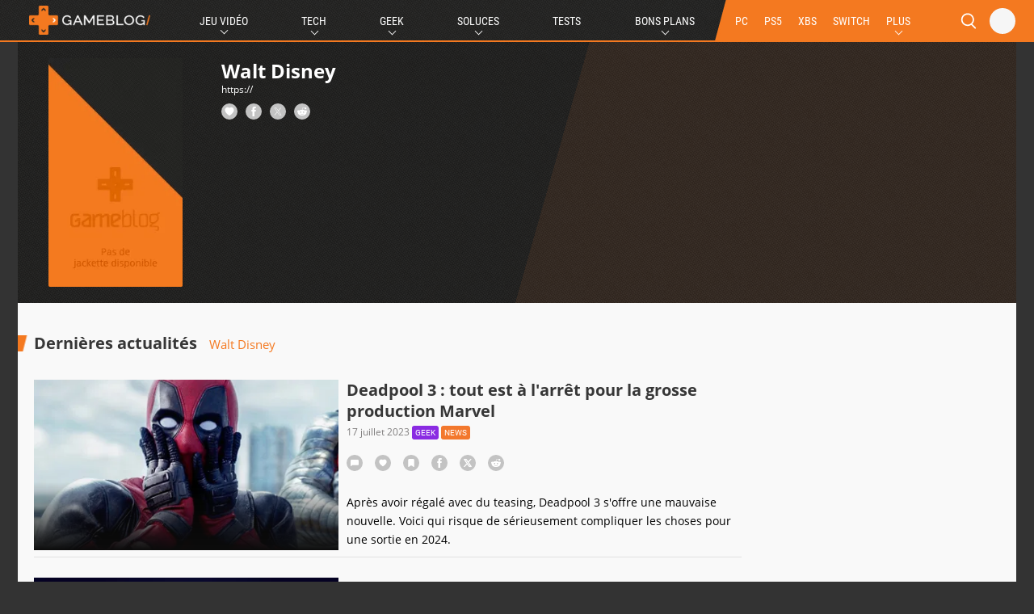

--- FILE ---
content_type: text/html; charset=UTF-8
request_url: https://www.gameblog.fr/societes/1839
body_size: 38523
content:
<!DOCTYPE html>
<html lang="fr-FR">
<head>
		<script>
		var fdxm = {
			adblock_enabled: null,
			async_uri_prefix: "v5",
			resized_images_base_url: "https:\/\/imgr.gameblog.fr\/",
			original_images_base_url: "https:\/\/cdn-uploads.gameblog.fr\/",
			capture_page_views: true,
			capture_page_views_retries: 0,
			checks_performed: {},
			component_wrapper_classname: "component_wrapper",
			gaid: 'G-FPBQWJSTSR',
			lang: {},
			user_affected_components_config: {},
			user_affected_containers_map: {},
			user_cookie_name: "usersess",
			user_data: {preferences: {},},
			user_presence: false,
			device_type: 'desktop',
			service_worker: false,
			r89_no_ads_terms: '["bons-plans","guide-achat","vpn","black-friday"]',
		};
	</script>
	<meta charset="UTF-8">
	<meta name="viewport" content="width=device-width, initial-scale=1">
	<meta http-equiv="X-UA-Compatible" content="IE=edge">
	<meta name="theme-color" content="#f47920">
	
	<!-- Files preload start -->
	<link rel="prefetch" href="https://assets-prod.gameblog.fr/assets/libs/vendor/jquery/jquery-3.6.1.min.js?ver=f9bdfd807c7561b5a4eb97516f348321" as="script" />
	<link rel="prefetch" href="https://assets-prod.gameblog.fr/assets/libs/vendor/spfjs/spf.js?ver=b85b0880c3e3b4d545429f208e5af038" as="script" />
	<link rel="prefetch" href="https://assets-prod.gameblog.fr/assets/templates/fdxm_base_gb.js?ver=5735fbc65c408ec70f772c4dbc061f8f" as="script" />
	<!-- Files preload end  -->
	<link rel="apple-touch-icon" href="https://assets-prod.gameblog.fr/assets/images/icons/apple-touch-icon-57x57.png?ver=7943278fc6daaea9a48c3df11f234c1d" sizes="57x57">
    <link rel="apple-touch-icon" href="https://assets-prod.gameblog.fr/assets/images/icons/apple-touch-icon-60x60.png?ver=b7e5f285063578c736332c8295cf861b" sizes="60x60">
    <link rel="apple-touch-icon" href="https://assets-prod.gameblog.fr/assets/images/icons/apple-touch-icon-72x72.png?ver=a7033b2dda7ea66c835cb5ac85860b95" sizes="72x72">
    <link rel="apple-touch-icon" href="https://assets-prod.gameblog.fr/assets/images/icons/apple-touch-icon-76x76.png?ver=c6ea783ce837dcf8ef877d3c6aa5cd03" sizes="76x76">
    <link rel="apple-touch-icon" href="https://assets-prod.gameblog.fr/assets/images/icons/apple-touch-icon-114x114.png?ver=99898781590418d6e58590c45666dd58" sizes="114x114">
    <link rel="apple-touch-icon-precomposed" href="https://assets-prod.gameblog.fr/assets/images/icons/apple-touch-icon-120x120-precomposed.png?ver=cda11ebbbd9dfaccde0c419240f92a9c" sizes="120x120">
    <link rel="apple-touch-icon" href="https://assets-prod.gameblog.fr/assets/images/icons/apple-touch-icon-144x144.png?ver=ca089c84705e2f9525189bdeee5e40cc" sizes="144x144">
    <link rel="apple-touch-icon-precomposed" href="https://assets-prod.gameblog.fr/assets/images/icons/apple-touch-icon-152x152-precomposed.png?ver=71c3125da2500dc3b8ac914389a448db" sizes="152x152">

    <link rel="icon" type="image/png" href="https://assets-prod.gameblog.fr/assets/images/icons/favicon-196x196.png?ver=a8d3a708ad0651925d7ad4b14ac3e2d0" sizes="196x196">
    <link rel="icon" type="image/png" href="https://assets-prod.gameblog.fr/assets/images/icons/favicon-160x160.png?ver=1af4a23b32ccc89ba2741d19a49c4804" sizes="160x160">
    <link rel="icon" type="image/png" href="https://assets-prod.gameblog.fr/assets/images/icons/favicon-96x96.png?ver=508a4b5f801133ad97bc96d7c844ad83" sizes="96x96">
    <link rel="icon" type="image/png" href="https://assets-prod.gameblog.fr/assets/images/icons/favicon-32x32.png?ver=bc306c8e6ee03c612f90f0897ac45ffe" sizes="32x32">
    <link rel="icon" type="image/png" href="https://assets-prod.gameblog.fr/assets/images/icons/favicon-16x16.png?ver=66df104f72c888188eec914a83b191de" sizes="16x16">
	<!-- RSS Feed -->
	<link rel="alternate" type="application/rss+xml" title="Gameblog.fr Flux" href="https://www.gameblog.fr/rssmap/rss_all.xml">
	<!-- Page title tags -->
	<title>Walt Disney | Gameblog.fr</title>
	<!-- Meta tags -->
	<meta name="description" content="Walt Disney : Toute l&#039;actu et les jeux vidéo édités ou développés par la société Walt Disney sur Gameblog.fr"><meta property="og:url" content="https://www.gameblog.fr/societes/1839"><meta property="og:image" content="https://cdn-uploads.gameblog.fr/assets/images/cover-default.png"><meta property="og:image:secure_url" content="https://cdn-uploads.gameblog.fr/assets/images/cover-default.png"><meta property="og:site_name" content="gameblog"><meta property="og:type" content="website"><meta property="og:title" content="Walt Disney | Gameblog.fr"><meta property="og:description" content="Walt Disney : Toute l&#039;actu et les jeux vidéo édités ou développés par la société Walt Disney sur Gameblog.fr"><meta property="fb:app_id" content="293794637726603"><meta property="fb:admins" content="742099421"><meta name="twitter:card" content="summary_large_image"><meta name="twitter:site" content="@gameblog"><meta name="twitter:title" content="Walt Disney | Gameblog.fr"><meta name="twitter:description" content="Walt Disney : Toute l&#039;actu et les jeux vidéo édités ou développés par la société Walt Disney sur Gameblog.fr"><meta name="twitter:image" content="https://cdn-uploads.gameblog.fr/assets/images/cover-default.png"><meta name="twitter:image:src" content="https://cdn-uploads.gameblog.fr/assets/images/cover-default.png"><meta name="robots" content="max-snippet:-1, max-image-preview:large, max-video-preview:-1">	<!-- Script tags -->
	<script type="application/ld+json">{"@context":"https:\/\/schema.org","@graph":[{"@type":"Organization","name":"gameblog","url":"https:\/\/www.gameblog.fr\/","sameAs":["https:\/\/www.facebook.com\/gameblog","https:\/\/twitter.com\/gameblog","https:\/\/youtube.com\/gameblog","https:\/\/discord.gameblog.fr\/"],"logo":{"@type":"ImageObject","url":"https:\/\/cdn-uploads.gameblog.fr\/assets\/images\/logo-gameblog-black.png","width":"213","height":"51"}},{"@type":"WebSite","@id":"https:\/\/www.gameblog.fr\/#website","url":"https:\/\/www.gameblog.fr\/","potentialAction":{"@type":"SearchAction","target":"https:\/\/www.gameblog.fr\/recherche?search_text={search_term_string}","query-input":"required name=search_term_string"}},{"@type":"BreadcrumbList","itemListElement":[{"@type":"ListItem","position":1,"item":{"@type":"Thing","@id":"https:\/\/www.gameblog.fr\/","url":"https:\/\/www.gameblog.fr\/","name":"Accueil"}},{"@type":"ListItem","position":1,"item":{"@type":"WebPage","@id":"https:\/\/www.gameblog.fr\/societes\/1839","url":"https:\/\/www.gameblog.fr\/societes\/1839","name":"Walt Disney"}}]},"Organization","Walt Disney","https:\/\/"]}</script>	<!-- Link tags -->
	<link rel="preload" as="script" href="https://www.gameblog.fr/sw.js?ver=a3b2d28703590cb4e7bcb1098e08aa53"><link rel="preload" as="script" href="https://www.gameblog.fr/sw.js?ver=a3b2d28703590cb4e7bcb1098e08aa53"><link rel="preload" as="script" href="https://www.gameblog.fr/sw.js?ver=a3b2d28703590cb4e7bcb1098e08aa53"><link rel="preload" as="script" href="https://www.gameblog.fr/sw.js?ver=a3b2d28703590cb4e7bcb1098e08aa53"><link rel="canonical" href="https://www.gameblog.fr/societes/1839">	<!-- CSS inline start -->
	<style type="text/css">@font-face{font-family:Roboto;font-style:normal;font-weight:400;src:url(/assets/templates/fonts/roboto-v27-vietnamese_latin-ext_latin_greek-ext_greek_cyrillic-ext_cyrillic-regular.eot);src:local(""),url(/assets/templates/fonts/roboto-v27-vietnamese_latin-ext_latin_greek-ext_greek_cyrillic-ext_cyrillic-regular.eot?#iefix) format("embedded-opentype"),url(/assets/templates/fonts/roboto-v27-vietnamese_latin-ext_latin_greek-ext_greek_cyrillic-ext_cyrillic-regular.woff2) format("woff2"),url(/assets/templates/fonts/roboto-v27-vietnamese_latin-ext_latin_greek-ext_greek_cyrillic-ext_cyrillic-regular.woff) format("woff"),url(/assets/templates/fonts/roboto-v27-vietnamese_latin-ext_latin_greek-ext_greek_cyrillic-ext_cyrillic-regular.ttf) format("truetype"),url(/assets/templates/fonts/roboto-v27-vietnamese_latin-ext_latin_greek-ext_greek_cyrillic-ext_cyrillic-regular.svg#Roboto) format("svg");font-display:swap}@font-face{font-family:Roboto;font-style:normal;font-weight:700;src:url(/assets/templates/fonts/roboto-v27-vietnamese_latin-ext_latin_greek-ext_greek_cyrillic-ext_cyrillic-700.eot);src:local(""),url(/assets/templates/fonts/roboto-v27-vietnamese_latin-ext_latin_greek-ext_greek_cyrillic-ext_cyrillic-700.eot?#iefix) format("embedded-opentype"),url(/assets/templates/fonts/roboto-v27-vietnamese_latin-ext_latin_greek-ext_greek_cyrillic-ext_cyrillic-700.woff2) format("woff2"),url(/assets/templates/fonts/roboto-v27-vietnamese_latin-ext_latin_greek-ext_greek_cyrillic-ext_cyrillic-700.woff) format("woff"),url(/assets/templates/fonts/roboto-v27-vietnamese_latin-ext_latin_greek-ext_greek_cyrillic-ext_cyrillic-700.ttf) format("truetype"),url(/assets/templates/fonts/roboto-v27-vietnamese_latin-ext_latin_greek-ext_greek_cyrillic-ext_cyrillic-700.svg#Roboto) format("svg");font-display:swap}
@font-face{font-family:"Roboto Condensed";font-style:normal;font-weight:400;src:url(/assets/templates/fonts/roboto-condensed-v19-vietnamese_latin-ext_latin_greek-ext_greek_cyrillic-ext_cyrillic-regular.eot);src:local(""),url(/assets/templates/fonts/roboto-condensed-v19-vietnamese_latin-ext_latin_greek-ext_greek_cyrillic-ext_cyrillic-regular.eot?#iefix) format("embedded-opentype"),url(/assets/templates/fonts/roboto-condensed-v19-vietnamese_latin-ext_latin_greek-ext_greek_cyrillic-ext_cyrillic-regular.woff2) format("woff2"),url(/assets/templates/fonts/roboto-condensed-v19-vietnamese_latin-ext_latin_greek-ext_greek_cyrillic-ext_cyrillic-regular.woff) format("woff"),url(/assets/templates/fonts/roboto-condensed-v19-vietnamese_latin-ext_latin_greek-ext_greek_cyrillic-ext_cyrillic-regular.ttf) format("truetype"),url(/assets/templates/fonts/roboto-condensed-v19-vietnamese_latin-ext_latin_greek-ext_greek_cyrillic-ext_cyrillic-regular.svg#RobotoCondensed) format("svg");font-display:swap}@font-face{font-family:"Roboto Condensed";font-style:normal;font-weight:700;src:url(/assets/templates/fonts/roboto-condensed-v19-vietnamese_latin-ext_latin_greek-ext_greek_cyrillic-ext_cyrillic-700.eot);src:local(""),url(/assets/templates/fonts/roboto-condensed-v19-vietnamese_latin-ext_latin_greek-ext_greek_cyrillic-ext_cyrillic-700.eot?#iefix) format("embedded-opentype"),url(/assets/templates/fonts/roboto-condensed-v19-vietnamese_latin-ext_latin_greek-ext_greek_cyrillic-ext_cyrillic-700.woff2) format("woff2"),url(/assets/templates/fonts/roboto-condensed-v19-vietnamese_latin-ext_latin_greek-ext_greek_cyrillic-ext_cyrillic-700.woff) format("woff"),url(/assets/templates/fonts/roboto-condensed-v19-vietnamese_latin-ext_latin_greek-ext_greek_cyrillic-ext_cyrillic-700.ttf) format("truetype"),url(/assets/templates/fonts/roboto-condensed-v19-vietnamese_latin-ext_latin_greek-ext_greek_cyrillic-ext_cyrillic-700.svg#RobotoCondensed) format("svg");font-display:swap}
@font-face{font-family:"Roboto Slab";font-style:normal;font-weight:400;src:url(/assets/templates/fonts/roboto-slab-v13-vietnamese_latin-ext_latin_greek-ext_greek_cyrillic-ext_cyrillic-regular.eot);src:local(""),url(/assets/templates/fonts/roboto-slab-v13-vietnamese_latin-ext_latin_greek-ext_greek_cyrillic-ext_cyrillic-regular.eot?#iefix) format("embedded-opentype"),url(/assets/templates/fonts/roboto-slab-v13-vietnamese_latin-ext_latin_greek-ext_greek_cyrillic-ext_cyrillic-regular.woff2) format("woff2"),url(/assets/templates/fonts/roboto-slab-v13-vietnamese_latin-ext_latin_greek-ext_greek_cyrillic-ext_cyrillic-regular.woff) format("woff"),url(/assets/templates/fonts/roboto-slab-v13-vietnamese_latin-ext_latin_greek-ext_greek_cyrillic-ext_cyrillic-regular.ttf) format("truetype"),url(/assets/templates/fonts/roboto-slab-v13-vietnamese_latin-ext_latin_greek-ext_greek_cyrillic-ext_cyrillic-regular.svg#RobotoSlab) format("svg");font-display:swap}@font-face{font-family:"Roboto Slab";font-style:normal;font-weight:700;src:url(/assets/templates/fonts/roboto-slab-v13-vietnamese_latin-ext_latin_greek-ext_greek_cyrillic-ext_cyrillic-700.eot);src:local(""),url(/assets/templates/fonts/roboto-slab-v13-vietnamese_latin-ext_latin_greek-ext_greek_cyrillic-ext_cyrillic-700.eot?#iefix) format("embedded-opentype"),url(/assets/templates/fonts/roboto-slab-v13-vietnamese_latin-ext_latin_greek-ext_greek_cyrillic-ext_cyrillic-700.woff2) format("woff2"),url(/assets/templates/fonts/roboto-slab-v13-vietnamese_latin-ext_latin_greek-ext_greek_cyrillic-ext_cyrillic-700.woff) format("woff"),url(/assets/templates/fonts/roboto-slab-v13-vietnamese_latin-ext_latin_greek-ext_greek_cyrillic-ext_cyrillic-700.ttf) format("truetype"),url(/assets/templates/fonts/roboto-slab-v13-vietnamese_latin-ext_latin_greek-ext_greek_cyrillic-ext_cyrillic-700.svg#RobotoSlab) format("svg");font-display:swap}
@font-face{font-family:"Open Sans";font-style:normal;font-weight:400;src:url(/assets/templates/fonts/open-sans-v20-vietnamese_latin-ext_latin_greek-ext_greek_cyrillic-ext_cyrillic-regular.eot);src:local(""),url(/assets/templates/fonts/open-sans-v20-vietnamese_latin-ext_latin_greek-ext_greek_cyrillic-ext_cyrillic-regular.eot?#iefix) format("embedded-opentype"),url(/assets/templates/fonts/open-sans-v20-vietnamese_latin-ext_latin_greek-ext_greek_cyrillic-ext_cyrillic-regular.woff2) format("woff2"),url(/assets/templates/fonts/open-sans-v20-vietnamese_latin-ext_latin_greek-ext_greek_cyrillic-ext_cyrillic-regular.woff) format("woff"),url(/assets/templates/fonts/open-sans-v20-vietnamese_latin-ext_latin_greek-ext_greek_cyrillic-ext_cyrillic-regular.ttf) format("truetype"),url(/assets/templates/fonts/open-sans-v20-vietnamese_latin-ext_latin_greek-ext_greek_cyrillic-ext_cyrillic-regular.svg#OpenSans) format("svg");font-display:swap}@font-face{font-family:"Open Sans";font-style:normal;font-weight:700;src:url(/assets/templates/fonts/open-sans-v20-vietnamese_latin-ext_latin_greek-ext_greek_cyrillic-ext_cyrillic-700.eot);src:local(""),url(/assets/templates/fonts/open-sans-v20-vietnamese_latin-ext_latin_greek-ext_greek_cyrillic-ext_cyrillic-700.eot?#iefix) format("embedded-opentype"),url(/assets/templates/fonts/open-sans-v20-vietnamese_latin-ext_latin_greek-ext_greek_cyrillic-ext_cyrillic-700.woff2) format("woff2"),url(/assets/templates/fonts/open-sans-v20-vietnamese_latin-ext_latin_greek-ext_greek_cyrillic-ext_cyrillic-700.woff) format("woff"),url(/assets/templates/fonts/open-sans-v20-vietnamese_latin-ext_latin_greek-ext_greek_cyrillic-ext_cyrillic-700.ttf) format("truetype"),url(/assets/templates/fonts/open-sans-v20-vietnamese_latin-ext_latin_greek-ext_greek_cyrillic-ext_cyrillic-700.svg#OpenSans) format("svg");font-display:swap}
@charset "UTF-8";html{-webkit-text-size-adjust:100%;text-size-adjust:100%;width:100vw;overflow-x:hidden}html body{margin:0;position:relative}html body main{display:block}html body h1{font-size:2em;margin:.67em 0}html body hr{box-sizing:content-box;height:0;overflow:visible}html body pre{font-family:monospace,monospace;font-size:1em}html body a{color:unset;text-decoration:none;background-color:transparent}html body abbr[title]{border-bottom:none;text-decoration:underline;-webkit-text-decoration:underline dotted;text-decoration:underline dotted}html body b,html body strong{font-weight:bolder}html body code,html body kbd,html body samp{font-family:monospace,monospace;font-size:1em}html body small{font-size:80%}html body sub,html body sup{font-size:75%;position:relative;vertical-align:baseline}html body sub{bottom:-.25em}html body sup{top:-.5em}html body img{border-style:none}html body button,html body input,html body optgroup,html body select,html body textarea{font-family:inherit;font-size:100%;margin:0}html body button,html body input{overflow:visible}html body button,html body select{text-transform:none}html body [type=button],html body [type=reset],html body [type=submit],html body button{-webkit-appearance:button}html body [type=button]::-moz-focus-inner,html body [type=reset]::-moz-focus-inner,html body [type=submit]::-moz-focus-inner,html body button::-moz-focus-inner{border-style:none;padding:0}html body [type=button]:-moz-focusring,html body [type=reset]:-moz-focusring,html body [type=submit]:-moz-focusring,html body button:-moz-focusring{outline:1px dotted ButtonText}html body fieldset{padding:.35em .75em .625em}html body legend{box-sizing:border-box;color:inherit;display:table;max-width:100%;padding:0;white-space:normal}html body progress{vertical-align:baseline}html body textarea{overflow:auto}html body [type=checkbox],html body [type=radio]{box-sizing:border-box;padding:0}html body [type=number]::-webkit-inner-spin-button,html body [type=number]::-webkit-outer-spin-button{height:auto}html body [type=search]{-webkit-appearance:textfield;outline-offset:-2px}html body [type=search]::-webkit-search-decoration{-webkit-appearance:none}html body ::-webkit-file-upload-button{-webkit-appearance:button;font:inherit}html body details{display:block}html body summary{display:list-item}html body template{display:none}html body [hidden]{display:none}html body h1,html body h2,html body h3,html body h4{margin:0;letter-spacing:0}html body input{border:none}html body input:focus{outline:0}html body ul{list-style:none;margin:0;padding:0}html body *,html body :after,html body :before{box-sizing:border-box}html body article,html body aside,html body footer,html body header,html body nav,html body section{display:block}html body svg path,html body svg use{fill:currentColor}html body button:focus,html body textarea:focus{outline:0}.clearfix{clear:both}html{font-family:"Open Sans",sans-serif;font-size:62.5%}body{font-size:1.2rem;line-height:1.33;background-color:#333;display:flex;flex-direction:column;height:100%}.word{text-transform:uppercase;color:#fff;padding:2px 4px;margin-bottom:4px;font-family:Roboto;display:inline-block;font-size:10px;border-radius:3px}.title{font-size:1.5rem;font-weight:700}.subtitle-connector::first-letter{text-transform:capitalize}.hype-title{color:#000;font-weight:700;font-size:1.5rem}.content_block{position:relative}#localstorage_iframe_container{display:none!important}.avatar{position:relative}.avatar img{background:#000;border-radius:50%;border-width:2px;border-style:solid;border-color:#212121;object-fit:cover}.avatar img.is-online{border-color:#70ba3e}.iframe-wrapper{width:100%;padding-bottom:56.25%;height:0;position:relative}.iframe-wrapper iframe{width:100%;height:100%;position:absolute;top:0;left:0;object-fit:contain;border:0}.iframe-wrapper.reddit{padding-bottom:70%}.gb-blur{-webkit-filter:blur(5px) drop-shadow(0 0 0 #000);-moz-filter:blur(5px) drop-shadow(0 0 0 #000);-o-filter:blur(5px) drop-shadow(0 0 0 #000);-ms-filter:blur(5px) drop-shadow(0 0 0 #000);filter:blur(5px) drop-shadow(0 0 0 #000)}.gb-blur::after{content:" ";position:absolute;top:0;left:0;width:100%;height:100%;background:rgba(0,0,0,.6);z-index:202}.users-waiting{color:#fff;border-radius:50%;background:#70ba3e;padding:5px;width:60px;height:60px;margin:10px auto;text-align:center;line-height:0;font-size:22px;padding-top:30px}.gameblog-header{width:100%;display:flex;justify-content:space-between;margin-bottom:10px}.gameblog-header .component-title{font-weight:700;font-size:2rem;line-height:1;white-space:nowrap;color:#373737;padding:0;padding-left:20px;height:20px;align-self:center;vertical-align:bottom;white-space:normal;background:#f47920;background:linear-gradient(104deg,#f47920 10px,transparent 12px)}@media screen and (min-width:768px){.gameblog-header .component-title{font-size:2rem}}.gameblog-header .component-title::before{content:"";display:block}.gameblog-header .component-title .component-subtitle{font-weight:400;font-size:1.2rem;line-height:1;white-space:normal;text-transform:none;color:#f47920;position:relative;margin-left:10px}@media screen and (min-width:768px){.gameblog-header .component-title .component-subtitle{font-size:1.5rem}}.gameblog-header .component-title .icon-rss-link{display:flex;align-items:center}.gameblog-header .component-title .icon-rss-link .icon-rss{position:relative;width:28px;height:16px;color:#757575;opacity:.3;margin-top:-1px;cursor:pointer}.gameblog-header .component-title .icon-rss-link .icon-rss:hover{opacity:.4}.gameblog-header .sorts-selector{display:flex;padding:10px}.gameblog-header .sorts-selector .sorts-item{color:#000;display:flex;cursor:pointer;text-transform:uppercase;font-size:11px}.gameblog-header .sorts-selector .sorts-item:hover{filter:invert(1);-webkit-filter:invert(1)}.gameblog-header .sorts-selector .sorts-item .sorts-button-svg-wrapper{padding:0;margin-top:2px;margin-left:2px}.gameblog-header .sorts-selector .sorts-item .sorts-button-svg-wrapper .sorts-svg{width:5.9px;height:5.9px;margin-left:2px}.gameblog-header .sorts-selector .sorts-item .sorts-button-svg-wrapper .sorts-svg.sorts-button-svg-down{margin-top:-2px}.gameblog-header .sorts-selector .sorts-item.sorts-selected{color:#fff}.gameblog-header .sorts-selector .sorts-item.sorts-selected.sorts-selected_desc .sorts-button-svg-wrapper .sorts-button-svg-down{color:#000}.gameblog-header .sorts-selector .sorts-item.sorts-selected.sorts-selected_asc .sorts-button-svg-wrapper .sorts-button-svg-up{color:#000}.component{padding:20px 0}.component--light{background-color:#f9f9f9}.component-dark-bg,.component-dark-bg.mygameblog{background:url(https://cdn-uploads.gameblog.fr/assets/images/texture-dark.png);color:#fff}.component-dark-bg .gameblog-header .component-title,.component-dark-bg .mygameblog-header .component-title,.component-dark-bg.mygameblog .gameblog-header .component-title,.component-dark-bg.mygameblog .mygameblog-header .component-title{color:#fff}body:not(.plx_skin) .component-full-width::before{top:20px;left:0;height:20px}body:not(.plx_skin) .component-full-width::after,body:not(.plx_skin) .component-full-width::before{content:"";position:absolute;width:calc((100vw - 1343px)/ 2);top:20px;z-index:0}body:not(.plx_skin) .gameblog .component-full-width::after,body:not(.plx_skin) .gameblog .component-full-width::before{background:#f47920}.simple-header{width:100%;display:flex;justify-content:space-between;margin-bottom:20px}.simple-header .component-title{font-weight:700;font-size:2rem;line-height:1;white-space:nowrap;color:#373737;padding:0;padding-left:20px;height:20px;align-self:center;vertical-align:bottom;white-space:normal;background:0 0;background:linear-gradient(104deg,transparent 10px,transparent 12px)}@media screen and (min-width:768px){.simple-header .component-title{font-size:2rem}}.simple-header .component-title::before{content:"";display:block}.simple-header .component-title .component-subtitle{font-weight:400;font-size:1.2rem;line-height:1;white-space:normal;text-transform:none;color:transparent;position:relative;margin-left:10px}@media screen and (min-width:768px){.simple-header .component-title .component-subtitle{font-size:1.5rem}}.simple-header .component-title .icon-rss-link{display:flex;align-items:center}.simple-header .component-title .icon-rss-link .icon-rss{position:relative;width:28px;height:16px;color:#757575;opacity:.3;margin-top:-1px;cursor:pointer}.simple-header .component-title .icon-rss-link .icon-rss:hover{opacity:.4}.simple-header .sorts-selector{display:flex;padding:10px}.simple-header .sorts-selector .sorts-item{color:#000;display:flex;cursor:pointer;text-transform:uppercase;font-size:11px}.simple-header .sorts-selector .sorts-item:hover{filter:invert(1);-webkit-filter:invert(1)}.simple-header .sorts-selector .sorts-item .sorts-button-svg-wrapper{padding:0;margin-top:2px;margin-left:2px}.simple-header .sorts-selector .sorts-item .sorts-button-svg-wrapper .sorts-svg{width:5.9px;height:5.9px;margin-left:2px}.simple-header .sorts-selector .sorts-item .sorts-button-svg-wrapper .sorts-svg.sorts-button-svg-down{margin-top:-2px}.simple-header .sorts-selector .sorts-item.sorts-selected{color:#fff}.simple-header .sorts-selector .sorts-item.sorts-selected.sorts-selected_desc .sorts-button-svg-wrapper .sorts-button-svg-down{color:#000}.simple-header .sorts-selector .sorts-item.sorts-selected.sorts-selected_asc .sorts-button-svg-wrapper .sorts-button-svg-up{color:#000}.post-content .twitter-tweet{margin:10px auto}.jw-widget{background:#fff;padding:20px 0;margin:-1px 0}.d-none{display:none!important}::-webkit-scrollbar{width:8px;height:8px}:not(.mygameblog)::-webkit-scrollbar-thumb{background-color:#f47920!important}.mygameblog::-webkit-scrollbar-thumb{background-color:#70ba3e!important}.mygameblog ::-webkit-scrollbar-thumb{background-color:#70ba3e!important}::-webkit-scrollbar-track{background:#fff;box-shadow:inset 1px 1px 2px #e0e0e0;border:1px solid #d8d8d8;-webkit-box-shadow:inset 1px 1px 2px #e0e0e0;border:1px solid #d8d8d8}.ratings{position:relative}.ratings .recommended{position:absolute;z-index:2;width:70px;left:60%}.rating{z-index:1;position:relative;margin:0 auto;padding:5px;display:flex;justify-content:center;flex-direction:column;font-family:"Roboto Slab",serif}.rating .review-bar-circle.review-bar-fixed{stroke:#aaa;fill-opacity:0}.rating .review-bar-value{fill-opacity:0}.rating .rating-text{font-size:10rem;fill:#e3e3e3}.rating.rating-circle-thumbnail .review-bar-fixed{fill-opacity:.8}.rating svg{height:110px}.rating.gameblog.rating-circle-light .review-bar-fixed{stroke:#313131}.rating.gameblog.rating-circle-light .rating-text{fill:#313131}.rating.gameblog .review-bar-value{stroke:#f47920}.rating.mygameblog.rating-circle-light .review-bar-fixed{stroke:#313131}.rating.mygameblog.rating-circle-light .rating-text{fill:#313131}.rating.mygameblog .review-bar-value{stroke:#70ba3e}.rating.hype-rating.rating-circle-light .rating-text{fill:#313131}.rating.hype-rating .review-bar-value{stroke:#36b2ff}.padding-top-0{padding-top:0}.line-clamp{display:-webkit-box;-webkit-line-clamp:3;-webkit-box-orient:vertical;overflow:hidden}.buttons-container{display:flex;justify-content:flex-end;padding-right:15px}a.btn{border:0;cursor:pointer;text-align:center;justify-content:center;white-space:nowrap;transition:all .1s;font-size:1.5rem;font-weight:700;text-transform:uppercase;color:#fff;background-color:#f47920;min-height:40px;padding:10px 42px;min-width:165px}a.btn.disabled{cursor:initial}a.btn svg{height:15px;width:15px;margin-right:5px;position:relative;top:2px;display:inline-block}a.btn svg.icon-follow{height:15px;width:15px;margin-right:-1px;top:2px}a.btn svg.icon-facebook,a.btn svg.icon-twitter{height:20px;width:20px;top:4px;margin-top:-5px;margin-right:4px}a.btn svg.icon-arrow-down,a.btn svg.icon-arrow-up{height:13px;width:13px}a.btn.active,a.btn:hover{background-color:#ff7903}a.btn.disabled{opacity:.5;cursor:initial}a.btn.disabled:hover{background-color:#f47920}@media screen and (min-width:768px){a.btn{min-width:220px}}.mygameblog button.btn,.mygameblog input.btn{border:0;cursor:pointer;text-align:center;justify-content:center;white-space:nowrap;transition:all .1s;font-size:1.5rem;font-weight:700;text-transform:uppercase;color:#fff;background-color:#70ba3e;min-height:40px;padding:10px 20px;border:2px solid #70ba3e}.mygameblog button.btn.disabled,.mygameblog input.btn.disabled{cursor:initial}.mygameblog button.btn svg,.mygameblog input.btn svg{height:15px;width:15px;margin-right:5px;position:relative;top:2px;display:inline-block}.mygameblog button.btn svg.icon-follow,.mygameblog input.btn svg.icon-follow{height:15px;width:15px;margin-right:-1px;top:2px}.mygameblog button.btn svg.icon-facebook,.mygameblog button.btn svg.icon-twitter,.mygameblog input.btn svg.icon-facebook,.mygameblog input.btn svg.icon-twitter{height:20px;width:20px;top:4px;margin-top:-5px;margin-right:4px}.mygameblog button.btn svg.icon-arrow-down,.mygameblog button.btn svg.icon-arrow-up,.mygameblog input.btn svg.icon-arrow-down,.mygameblog input.btn svg.icon-arrow-up{height:13px;width:13px}.mygameblog button.btn.active,.mygameblog button.btn:hover,.mygameblog input.btn.active,.mygameblog input.btn:hover{background-color:#6fc931}.mygameblog button.btn.disabled,.mygameblog input.btn.disabled{opacity:.5}.mygameblog button.btn.disabled:hover,.mygameblog input.btn.disabled:hover{background-color:#6fc931}.mygameblog button.btn.active,.mygameblog button.btn:hover,.mygameblog input.btn.active,.mygameblog input.btn:hover{border:2px solid #6fc931}.mygameblog button.btn-inverse,.mygameblog input.btn-inverse{border:0;cursor:pointer;text-align:center;justify-content:center;white-space:nowrap;transition:all .1s;font-size:1.5rem;font-weight:700;text-transform:uppercase;color:#70ba3e;background-color:#fff;min-height:40px;padding:10px 20px;border:2px solid #70ba3e}.mygameblog button.btn-inverse.disabled,.mygameblog input.btn-inverse.disabled{cursor:initial}.mygameblog button.btn-inverse svg,.mygameblog input.btn-inverse svg{height:15px;width:15px;margin-right:5px;position:relative;top:2px;display:inline-block}.mygameblog button.btn-inverse svg.icon-follow,.mygameblog input.btn-inverse svg.icon-follow{height:15px;width:15px;margin-right:-1px;top:2px}.mygameblog button.btn-inverse svg.icon-facebook,.mygameblog button.btn-inverse svg.icon-twitter,.mygameblog input.btn-inverse svg.icon-facebook,.mygameblog input.btn-inverse svg.icon-twitter{height:20px;width:20px;top:4px;margin-top:-5px;margin-right:4px}.mygameblog button.btn-inverse svg.icon-arrow-down,.mygameblog button.btn-inverse svg.icon-arrow-up,.mygameblog input.btn-inverse svg.icon-arrow-down,.mygameblog input.btn-inverse svg.icon-arrow-up{height:13px;width:13px}.mygameblog button.btn-inverse.active,.mygameblog button.btn-inverse:hover,.mygameblog input.btn-inverse.active,.mygameblog input.btn-inverse:hover{background-color:#6fc931;color:#fff}.mygameblog button.btn-inverse.disabled,.mygameblog input.btn-inverse.disabled{opacity:.5}.mygameblog button.btn-inverse.disabled:hover,.mygameblog input.btn-inverse.disabled:hover{background-color:#6fc931}.mygameblog button.btn-inverse.active,.mygameblog button.btn-inverse:hover,.mygameblog input.btn-inverse.active,.mygameblog input.btn-inverse:hover{border:2px solid #6fc931}.mygameblog button.btn-ghost,.mygameblog input.btn-ghost{border:0;cursor:pointer;text-align:center;justify-content:center;white-space:nowrap;transition:all .1s;font-size:1.5rem;font-weight:700;text-transform:uppercase;color:#161615;background-color:#f9f9f9;min-height:40px;padding:10px 20px;border:2px solid #161615}.mygameblog button.btn-ghost.disabled,.mygameblog input.btn-ghost.disabled{cursor:initial}.mygameblog button.btn-ghost svg,.mygameblog input.btn-ghost svg{height:15px;width:15px;margin-right:5px;position:relative;top:2px;display:inline-block}.mygameblog button.btn-ghost svg.icon-follow,.mygameblog input.btn-ghost svg.icon-follow{height:15px;width:15px;margin-right:-1px;top:2px}.mygameblog button.btn-ghost svg.icon-facebook,.mygameblog button.btn-ghost svg.icon-twitter,.mygameblog input.btn-ghost svg.icon-facebook,.mygameblog input.btn-ghost svg.icon-twitter{height:20px;width:20px;top:4px;margin-top:-5px;margin-right:4px}.mygameblog button.btn-ghost svg.icon-arrow-down,.mygameblog button.btn-ghost svg.icon-arrow-up,.mygameblog input.btn-ghost svg.icon-arrow-down,.mygameblog input.btn-ghost svg.icon-arrow-up{height:13px;width:13px}.mygameblog button.btn-ghost.active,.mygameblog button.btn-ghost:hover,.mygameblog input.btn-ghost.active,.mygameblog input.btn-ghost:hover{border:2px solid #6fc931}.mygameblog button.btn-danger,.mygameblog input.btn-danger{border:0;cursor:pointer;text-align:center;justify-content:center;white-space:nowrap;transition:all .1s;font-size:1.5rem;font-weight:700;text-transform:uppercase;color:#fff;background-color:#eb140c;border:2px solid #eb140c;min-height:40px;padding:10px 20px}.mygameblog button.btn-danger.disabled,.mygameblog input.btn-danger.disabled{cursor:initial}.mygameblog button.btn-danger svg,.mygameblog input.btn-danger svg{height:15px;width:15px;margin-right:5px;position:relative;top:2px;display:inline-block}.mygameblog button.btn-danger svg.icon-follow,.mygameblog input.btn-danger svg.icon-follow{height:15px;width:15px;margin-right:-1px;top:2px}.mygameblog button.btn-danger svg.icon-facebook,.mygameblog button.btn-danger svg.icon-twitter,.mygameblog input.btn-danger svg.icon-facebook,.mygameblog input.btn-danger svg.icon-twitter{height:20px;width:20px;top:4px;margin-top:-5px;margin-right:4px}.mygameblog button.btn-danger svg.icon-arrow-down,.mygameblog button.btn-danger svg.icon-arrow-up,.mygameblog input.btn-danger svg.icon-arrow-down,.mygameblog input.btn-danger svg.icon-arrow-up{height:13px;width:13px}.mygameblog button.btn-danger.active,.mygameblog button.btn-danger:hover,.mygameblog input.btn-danger.active,.mygameblog input.btn-danger:hover{background-color:#ff2400;border-color:#ff2400}.mygameblog button.btn-danger.disabled,.mygameblog button.btn-danger:disabled,.mygameblog input.btn-danger.disabled,.mygameblog input.btn-danger:disabled{opacity:.5}.mygameblog button.btn-danger.disabled:hover,.mygameblog button.btn-danger:disabled:hover,.mygameblog input.btn-danger.disabled:hover,.mygameblog input.btn-danger:disabled:hover{background-color:#ff2400}.mygameblog button.btn-danger-inverse,.mygameblog input.btn-danger-inverse{border:0;cursor:pointer;text-align:center;justify-content:center;white-space:nowrap;transition:all .1s;font-size:1.5rem;font-weight:700;text-transform:uppercase;color:#eb140c;background-color:#fff;border:2px solid #eb140c;min-height:40px;padding:10px 20px}.mygameblog button.btn-danger-inverse.disabled,.mygameblog input.btn-danger-inverse.disabled{cursor:initial}.mygameblog button.btn-danger-inverse svg,.mygameblog input.btn-danger-inverse svg{height:15px;width:15px;margin-right:5px;position:relative;top:2px;display:inline-block}.mygameblog button.btn-danger-inverse svg.icon-follow,.mygameblog input.btn-danger-inverse svg.icon-follow{height:15px;width:15px;margin-right:-1px;top:2px}.mygameblog button.btn-danger-inverse svg.icon-facebook,.mygameblog button.btn-danger-inverse svg.icon-twitter,.mygameblog input.btn-danger-inverse svg.icon-facebook,.mygameblog input.btn-danger-inverse svg.icon-twitter{height:20px;width:20px;top:4px;margin-top:-5px;margin-right:4px}.mygameblog button.btn-danger-inverse svg.icon-arrow-down,.mygameblog button.btn-danger-inverse svg.icon-arrow-up,.mygameblog input.btn-danger-inverse svg.icon-arrow-down,.mygameblog input.btn-danger-inverse svg.icon-arrow-up{height:13px;width:13px}.mygameblog button.btn-danger-inverse.active,.mygameblog button.btn-danger-inverse:hover,.mygameblog input.btn-danger-inverse.active,.mygameblog input.btn-danger-inverse:hover{background-color:#ff2400;border-color:#eb140c;color:#fff}.mygameblog button.btn-danger-inverse.disabled,.mygameblog button.btn-danger-inverse:disabled,.mygameblog input.btn-danger-inverse.disabled,.mygameblog input.btn-danger-inverse:disabled{opacity:.5}.mygameblog button.btn-danger-inverse.disabled:hover,.mygameblog button.btn-danger-inverse:disabled:hover,.mygameblog input.btn-danger-inverse.disabled:hover,.mygameblog input.btn-danger-inverse:disabled:hover{background-color:#ff2400}.post_items_infinite_handle .load_more_posts{border:0;cursor:pointer;text-align:center;justify-content:center;white-space:nowrap;transition:all .1s;font-size:1.5rem;font-weight:700;text-transform:uppercase;color:#fff;background-color:#f47920;min-height:40px;padding:10px 42px;min-width:165px}.post_items_infinite_handle .load_more_posts.disabled{cursor:initial}.post_items_infinite_handle .load_more_posts svg{height:15px;width:15px;margin-right:5px;position:relative;top:2px;display:inline-block}.post_items_infinite_handle .load_more_posts svg.icon-follow{height:15px;width:15px;margin-right:-1px;top:2px}.post_items_infinite_handle .load_more_posts svg.icon-facebook,.post_items_infinite_handle .load_more_posts svg.icon-twitter{height:20px;width:20px;top:4px;margin-top:-5px;margin-right:4px}.post_items_infinite_handle .load_more_posts svg.icon-arrow-down,.post_items_infinite_handle .load_more_posts svg.icon-arrow-up{height:13px;width:13px}.post_items_infinite_handle .load_more_posts.active,.post_items_infinite_handle .load_more_posts:hover{background-color:#ff7903}.post_items_infinite_handle .load_more_posts.disabled{opacity:.5;cursor:initial}.post_items_infinite_handle .load_more_posts.disabled:hover{background-color:#f47920}@media screen and (min-width:768px){.post_items_infinite_handle .load_more_posts{min-width:220px}}.post_items_infinite_handle .load_more_posts svg{transition:-webkit-transform .4s;transition:transform .4s}.post_items_infinite_handle .load_more_posts:hover svg{-webkit-transform:rotate(90deg);transform:rotate(90deg)}.post_items_infinite_handle .loading_posts{font-size:1.5rem;font-weight:700;text-transform:uppercase;color:#fff;background-color:#f47920;min-height:40px;padding:10px 42px;min-width:165px;text-align:center;display:none;width:100%}@media screen and (min-width:768px){.post_items_infinite_handle .loading_posts{min-width:220px}}.btn{border:0;cursor:pointer;text-align:center;justify-content:center;white-space:nowrap;transition:all .1s;font-size:1.5rem;font-weight:700;text-transform:uppercase;color:#fff;background-color:#f47920;min-height:40px;padding:10px 42px;min-width:165px}.btn.disabled{cursor:initial}.btn svg{height:15px;width:15px;margin-right:5px;position:relative;top:2px;display:inline-block}.btn svg.icon-follow{height:15px;width:15px;margin-right:-1px;top:2px}.btn svg.icon-facebook,.btn svg.icon-twitter{height:20px;width:20px;top:4px;margin-top:-5px;margin-right:4px}.btn svg.icon-arrow-down,.btn svg.icon-arrow-up{height:13px;width:13px}.btn.active,.btn:hover{background-color:#ff7903}.btn.disabled{opacity:.5;cursor:initial}.btn.disabled:hover{background-color:#f47920}@media screen and (min-width:768px){.btn{min-width:220px}}.comments-component .comment-login{border:0;cursor:pointer;text-align:center;justify-content:center;white-space:nowrap;transition:all .1s;font-size:1.5rem;font-weight:700;text-transform:uppercase;color:#fff;background-color:#70ba3e;min-height:40px;padding:10px 42px;min-width:165px}.comments-component .comment-login.disabled{cursor:initial}.comments-component .comment-login svg{height:15px;width:15px;margin-right:5px;position:relative;top:2px;display:inline-block}.comments-component .comment-login svg.icon-follow{height:15px;width:15px;margin-right:-1px;top:2px}.comments-component .comment-login svg.icon-facebook,.comments-component .comment-login svg.icon-twitter{height:20px;width:20px;top:4px;margin-top:-5px;margin-right:4px}.comments-component .comment-login svg.icon-arrow-down,.comments-component .comment-login svg.icon-arrow-up{height:13px;width:13px}.comments-component .comment-login.active,.comments-component .comment-login:hover{background-color:#6fc931}.comments-component .comment-login.disabled{opacity:.5}.comments-component .comment-login.disabled:hover{background-color:#6fc931}@media screen and (min-width:768px){.comments-component .comment-login{min-width:220px}}.comment-load-more-wrap .load-all-comments{border:0;cursor:pointer;text-align:center;justify-content:center;white-space:nowrap;transition:all .1s;font-size:1.5rem;font-weight:700;text-transform:uppercase;color:#fff;background-color:#70ba3e;min-height:40px;padding:10px 20px}.comment-load-more-wrap .load-all-comments.disabled{cursor:initial}.comment-load-more-wrap .load-all-comments svg{height:15px;width:15px;margin-right:5px;position:relative;top:2px;display:inline-block}.comment-load-more-wrap .load-all-comments svg.icon-follow{height:15px;width:15px;margin-right:-1px;top:2px}.comment-load-more-wrap .load-all-comments svg.icon-facebook,.comment-load-more-wrap .load-all-comments svg.icon-twitter{height:20px;width:20px;top:4px;margin-top:-5px;margin-right:4px}.comment-load-more-wrap .load-all-comments svg.icon-arrow-down,.comment-load-more-wrap .load-all-comments svg.icon-arrow-up{height:13px;width:13px}.comment-load-more-wrap .load-all-comments.active,.comment-load-more-wrap .load-all-comments:hover{background-color:#6fc931}.comment-load-more-wrap .load-all-comments.disabled{opacity:.5}.comment-load-more-wrap .load-all-comments.disabled:hover{background-color:#6fc931}.comment-load-more-wrap .load-more-comments{border:0;cursor:pointer;text-align:center;justify-content:center;white-space:nowrap;transition:all .1s;font-size:1.5rem;font-weight:700;text-transform:uppercase;color:#fff;background-color:#70ba3e;min-height:40px;padding:10px 20px}.comment-load-more-wrap .load-more-comments.disabled{cursor:initial}.comment-load-more-wrap .load-more-comments svg{height:15px;width:15px;margin-right:5px;position:relative;top:2px;display:inline-block}.comment-load-more-wrap .load-more-comments svg.icon-follow{height:15px;width:15px;margin-right:-1px;top:2px}.comment-load-more-wrap .load-more-comments svg.icon-facebook,.comment-load-more-wrap .load-more-comments svg.icon-twitter{height:20px;width:20px;top:4px;margin-top:-5px;margin-right:4px}.comment-load-more-wrap .load-more-comments svg.icon-arrow-down,.comment-load-more-wrap .load-more-comments svg.icon-arrow-up{height:13px;width:13px}.comment-load-more-wrap .load-more-comments.active,.comment-load-more-wrap .load-more-comments:hover{background-color:#6fc931}.comment-load-more-wrap .load-more-comments.disabled{opacity:.5}.comment-load-more-wrap .load-more-comments.disabled:hover{background-color:#6fc931}.make_comment.btn{border:0;cursor:pointer;text-align:center;justify-content:center;white-space:nowrap;transition:all .1s;font-size:1.5rem;font-weight:700;text-transform:uppercase;color:#fff;background-color:#70ba3e;min-height:40px;padding:10px 42px;min-width:165px}.make_comment.btn.disabled{cursor:initial}.make_comment.btn svg{height:15px;width:15px;margin-right:5px;position:relative;top:2px;display:inline-block}.make_comment.btn svg.icon-follow{height:15px;width:15px;margin-right:-1px;top:2px}.make_comment.btn svg.icon-facebook,.make_comment.btn svg.icon-twitter{height:20px;width:20px;top:4px;margin-top:-5px;margin-right:4px}.make_comment.btn svg.icon-arrow-down,.make_comment.btn svg.icon-arrow-up{height:13px;width:13px}.make_comment.btn.active,.make_comment.btn:hover{background-color:#6fc931}.make_comment.btn.disabled{opacity:.5}.make_comment.btn.disabled:hover{background-color:#6fc931}@media screen and (min-width:768px){.make_comment.btn{min-width:220px}}.create-review-button{display:flex}.create-review-button a{border:0;cursor:pointer;text-align:center;justify-content:center;white-space:nowrap;transition:all .1s;font-size:1.5rem;font-weight:700;text-transform:uppercase;color:#fff;background-color:#70ba3e;min-height:48px;padding:14px 32px;min-width:165px;margin:0 auto}.create-review-button a.disabled{cursor:initial}.create-review-button a svg{height:15px;width:15px;margin-right:5px;position:relative;top:2px;display:inline-block}.create-review-button a svg.icon-follow{height:15px;width:15px;margin-right:-1px;top:2px}.create-review-button a svg.icon-facebook,.create-review-button a svg.icon-twitter{height:20px;width:20px;top:4px;margin-top:-5px;margin-right:4px}.create-review-button a svg.icon-arrow-down,.create-review-button a svg.icon-arrow-up{height:13px;width:13px}.create-review-button a.active,.create-review-button a:hover{background-color:#6fc931}.create-review-button a.disabled{opacity:.5}.create-review-button a.disabled:hover{background-color:#6fc931}@media screen and (min-width:768px){.create-review-button a{min-width:220px}}.create-review-button a p{margin:0}.sidebar .post_items_infinite_handle .load_more_posts{border:0;cursor:pointer;text-align:center;justify-content:center;white-space:nowrap;transition:all .1s;font-size:1.5rem;font-weight:700;text-transform:uppercase;color:#fff;background-color:#f47920;min-height:40px;padding:10px 20px;width:100%}.sidebar .post_items_infinite_handle .load_more_posts.disabled{cursor:initial}.sidebar .post_items_infinite_handle .load_more_posts svg{height:15px;width:15px;margin-right:5px;position:relative;top:2px;display:inline-block}.sidebar .post_items_infinite_handle .load_more_posts svg.icon-follow{height:15px;width:15px;margin-right:-1px;top:2px}.sidebar .post_items_infinite_handle .load_more_posts svg.icon-facebook,.sidebar .post_items_infinite_handle .load_more_posts svg.icon-twitter{height:20px;width:20px;top:4px;margin-top:-5px;margin-right:4px}.sidebar .post_items_infinite_handle .load_more_posts svg.icon-arrow-down,.sidebar .post_items_infinite_handle .load_more_posts svg.icon-arrow-up{height:13px;width:13px}.sidebar .post_items_infinite_handle .load_more_posts.active,.sidebar .post_items_infinite_handle .load_more_posts:hover{background-color:#ff7903}.sidebar .post_items_infinite_handle .load_more_posts.disabled{opacity:.5;cursor:initial}.sidebar .post_items_infinite_handle .load_more_posts.disabled:hover{background-color:#f47920}.sidebar .post_items_infinite_handle .load_more_posts svg{transition:-webkit-transform .4s;transition:transform .4s}.sidebar .post_items_infinite_handle .load_more_posts:hover svg{-webkit-transform:rotate(90deg);transform:rotate(90deg)}.mygameblog .post_items_infinite_handle .load_more_posts{color:#fff;background-color:#70ba3e}.mygameblog .post_items_infinite_handle .load_more_posts.active,.mygameblog .post_items_infinite_handle .load_more_posts:hover{background-color:#6fc931}.mygameblog .post_items_infinite_handle .load_more_posts.disabled{opacity:.5}.mygameblog .post_items_infinite_handle .load_more_posts.disabled:hover{background-color:#6fc931}.mygameblog .post_items_infinite_handle .load_more_posts svg{transition:-webkit-transform .4s;transition:transform .4s}.mygameblog .post_items_infinite_handle .load_more_posts:hover svg{-webkit-transform:rotate(90deg);transform:rotate(90deg)}.mygameblog .post_items_infinite_handle .loading_posts{color:#fff;background-color:#70ba3e}.mygameblog .post_items_infinite_handle .loading_posts.active,.mygameblog .post_items_infinite_handle .loading_posts:hover{background-color:#6fc931}.mygameblog .post_items_infinite_handle .loading_posts.disabled{opacity:.5}.mygameblog .post_items_infinite_handle .loading_posts.disabled:hover{background-color:#6fc931}.image-gallery .btn.lightbox-button{border:0;cursor:pointer;text-align:center;justify-content:center;white-space:nowrap;transition:all .1s;font-size:1.5rem;font-weight:700;text-transform:uppercase;color:#fff;background-color:#f47920;min-height:40px;padding:10px 42px;min-width:165px}.image-gallery .btn.lightbox-button.disabled{cursor:initial}.image-gallery .btn.lightbox-button svg{height:15px;width:15px;margin-right:5px;position:relative;top:2px;display:inline-block}.image-gallery .btn.lightbox-button svg.icon-follow{height:15px;width:15px;margin-right:-1px;top:2px}.image-gallery .btn.lightbox-button svg.icon-facebook,.image-gallery .btn.lightbox-button svg.icon-twitter{height:20px;width:20px;top:4px;margin-top:-5px;margin-right:4px}.image-gallery .btn.lightbox-button svg.icon-arrow-down,.image-gallery .btn.lightbox-button svg.icon-arrow-up{height:13px;width:13px}.image-gallery .btn.lightbox-button.active,.image-gallery .btn.lightbox-button:hover{background-color:#ff7903}.image-gallery .btn.lightbox-button.disabled{opacity:.5;cursor:initial}.image-gallery .btn.lightbox-button.disabled:hover{background-color:#f47920}@media screen and (min-width:768px){.image-gallery .btn.lightbox-button{min-width:220px}}.filter-form .filter-apply{border:0;cursor:pointer;text-align:center;justify-content:center;white-space:nowrap;transition:all .1s;font-size:1.5rem;font-weight:700;text-transform:uppercase;color:#fff;background-color:#f47920;min-height:40px;padding:10px 20px;width:100%;margin:10px 0}.filter-form .filter-apply.disabled{cursor:initial}.filter-form .filter-apply svg{height:15px;width:15px;margin-right:5px;position:relative;top:2px;display:inline-block}.filter-form .filter-apply svg.icon-follow{height:15px;width:15px;margin-right:-1px;top:2px}.filter-form .filter-apply svg.icon-facebook,.filter-form .filter-apply svg.icon-twitter{height:20px;width:20px;top:4px;margin-top:-5px;margin-right:4px}.filter-form .filter-apply svg.icon-arrow-down,.filter-form .filter-apply svg.icon-arrow-up{height:13px;width:13px}.filter-form .filter-apply.active,.filter-form .filter-apply:hover{background-color:#ff7903}.filter-form .filter-apply.disabled{opacity:.5;cursor:initial}.filter-form .filter-apply.disabled:hover{background-color:#f47920}.filter-form .filter-apply svg{transition:-webkit-transform .4s;transition:transform .4s}.filter-form .filter-apply:hover svg{-webkit-transform:rotate(90deg);transform:rotate(90deg)}.filter-form .filter-apply-text{display:inline-block}.trailer-button svg{transition:transform .4s}.trailer-button:hover svg{transform:translateX(3px);-webkit-transform:translateX(3px)}.detail-buttons .trailer-button,.game-detail-buttons .trailer-button{border:0;cursor:pointer;text-align:center;justify-content:center;white-space:nowrap;transition:all .1s;font-size:1.2rem;font-weight:700;text-transform:uppercase;color:#fff;background-color:#f47920;padding:4px;min-width:40px;height:27px;padding-top:5.9px}.detail-buttons .trailer-button.disabled,.game-detail-buttons .trailer-button.disabled{cursor:initial}.detail-buttons .trailer-button svg,.game-detail-buttons .trailer-button svg{height:10px;width:10px;position:relative;top:1px;display:inline-block}.detail-buttons .trailer-button svg.icon-follow,.game-detail-buttons .trailer-button svg.icon-follow{width:12px;height:12px}.detail-buttons .trailer-button.active,.detail-buttons .trailer-button:hover,.game-detail-buttons .trailer-button.active,.game-detail-buttons .trailer-button:hover{background-color:#ff7903}.detail-buttons .trailer-button.disabled,.game-detail-buttons .trailer-button.disabled{opacity:.5;cursor:initial}.detail-buttons .trailer-button.disabled:hover,.game-detail-buttons .trailer-button.disabled:hover{background-color:#f47920}.game-details-alt .trailer-button{border:0;cursor:pointer;text-align:center;justify-content:center;white-space:nowrap;transition:all .1s;font-size:1.5rem;font-weight:700;text-transform:uppercase;color:#fff;background-color:#f47920;padding:8px;min-width:40px}.game-details-alt .trailer-button.disabled{cursor:initial}.game-details-alt .trailer-button svg{height:15px;width:15px;margin-right:5px;position:relative;top:2px;display:inline-block}.game-details-alt .trailer-button svg.icon-follow{height:15px;width:15px;margin-right:-1px;top:2px}.game-details-alt .trailer-button svg.icon-facebook,.game-details-alt .trailer-button svg.icon-twitter{height:20px;width:20px;top:4px;margin-top:-5px;margin-right:4px}.game-details-alt .trailer-button svg.icon-arrow-down,.game-details-alt .trailer-button svg.icon-arrow-up{height:13px;width:13px}.game-details-alt .trailer-button.active,.game-details-alt .trailer-button:hover{background-color:#ff7903}.game-details-alt .trailer-button.disabled{opacity:.5;cursor:initial}.game-details-alt .trailer-button.disabled:hover{background-color:#f47920}.game-details-alt .reaction-bar .follow-button-wrapper{border:0;cursor:pointer;text-align:center;justify-content:center;white-space:nowrap;transition:all .1s;font-size:1.5rem;font-weight:700;text-transform:uppercase;color:#fff;background-color:#70ba3e;padding:8px;min-width:40px;min-width:90px;transition:all .4s;transform-origin:0 0}.game-details-alt .reaction-bar .follow-button-wrapper.disabled{cursor:initial}.game-details-alt .reaction-bar .follow-button-wrapper svg{height:15px;width:15px;margin-right:5px;position:relative;top:2px;display:inline-block}.game-details-alt .reaction-bar .follow-button-wrapper svg.icon-follow{height:15px;width:15px;margin-right:-1px;top:2px}.game-details-alt .reaction-bar .follow-button-wrapper svg.icon-facebook,.game-details-alt .reaction-bar .follow-button-wrapper svg.icon-twitter{height:20px;width:20px;top:4px;margin-top:-5px;margin-right:4px}.game-details-alt .reaction-bar .follow-button-wrapper svg.icon-arrow-down,.game-details-alt .reaction-bar .follow-button-wrapper svg.icon-arrow-up{height:13px;width:13px}.game-details-alt .reaction-bar .follow-button-wrapper:hover{background-color:#6fc931}.game-details-alt .reaction-bar .follow-button-wrapper.active{background-color:#70ba3e}.game-details-alt .reaction-bar .follow-button-wrapper.active:hover{background-color:#eb140c}.game-details-alt .reaction-bar .follow-button-wrapper.disable{background-color:#eb140c}.game-details-alt .reaction-bar .follow-button-wrapper:hover{transform:scale(1.2);-webkit-transform:scale(1.2);padding-left:25px;padding-right:25px}@media (min-width:1024px){.game-details-alt .reaction-bar .follow-button-wrapper:hover{padding-left:50px;padding-right:50px}}.reaction-bar .follow-button-wrapper{border:0;cursor:pointer;text-align:center;justify-content:center;white-space:nowrap;transition:all .1s;font-size:1.2rem;font-weight:700;text-transform:uppercase;color:#fff;background-color:#70ba3e;padding:4px;min-width:40px}.reaction-bar .follow-button-wrapper.disabled{cursor:initial}.reaction-bar .follow-button-wrapper svg{height:10px;width:10px;position:relative;top:1px;display:inline-block}.reaction-bar .follow-button-wrapper svg.icon-follow{width:12px;height:12px}.reaction-bar .follow-button-wrapper:hover{background-color:#6fc931}.reaction-bar .follow-button-wrapper.active{background-color:#70ba3e}.reaction-bar .follow-button-wrapper.active:hover{background-color:#eb140c}.reaction-bar .follow-button-wrapper.disable{background-color:#eb140c}.reaction-bar.box .follow-button-wrapper{font-weight:400;text-transform:none;height:25px}.game-detail-buttons .reaction-bar .follow-button-wrapper{border:0;cursor:pointer;text-align:center;justify-content:center;white-space:nowrap;transition:all .1s;font-size:1.2rem;font-weight:700;text-transform:uppercase;color:#fff;background-color:#70ba3e;padding:4px;min-width:40px;min-width:66px;height:27px;padding-top:5.9px}.game-detail-buttons .reaction-bar .follow-button-wrapper.disabled{cursor:initial}.game-detail-buttons .reaction-bar .follow-button-wrapper svg{height:10px;width:10px;position:relative;top:1px;display:inline-block}.game-detail-buttons .reaction-bar .follow-button-wrapper svg.icon-follow{width:12px;height:12px}.game-detail-buttons .reaction-bar .follow-button-wrapper:hover{background-color:#6fc931}.game-detail-buttons .reaction-bar .follow-button-wrapper.active{background-color:#70ba3e}.game-detail-buttons .reaction-bar .follow-button-wrapper.active:hover{background-color:#eb140c}.game-detail-buttons .reaction-bar .follow-button-wrapper.disable{background-color:#eb140c}.game-details .trailer-button-wrapper{border:0;cursor:pointer;text-align:center;justify-content:center;white-space:nowrap;transition:all .1s;font-size:1.5rem;font-weight:700;text-transform:uppercase;color:#fff;background-color:#f47920;min-height:40px;padding:10px 42px;min-width:165px}.game-details .trailer-button-wrapper.disabled{cursor:initial}.game-details .trailer-button-wrapper svg{height:15px;width:15px;margin-right:5px;position:relative;top:2px;display:inline-block}.game-details .trailer-button-wrapper svg.icon-follow{height:15px;width:15px;margin-right:-1px;top:2px}.game-details .trailer-button-wrapper svg.icon-facebook,.game-details .trailer-button-wrapper svg.icon-twitter{height:20px;width:20px;top:4px;margin-top:-5px;margin-right:4px}.game-details .trailer-button-wrapper svg.icon-arrow-down,.game-details .trailer-button-wrapper svg.icon-arrow-up{height:13px;width:13px}.game-details .trailer-button-wrapper.active,.game-details .trailer-button-wrapper:hover{background-color:#ff7903}.game-details .trailer-button-wrapper.disabled{opacity:.5;cursor:initial}.game-details .trailer-button-wrapper.disabled:hover{background-color:#f47920}@media screen and (min-width:768px){.game-details .trailer-button-wrapper{min-width:220px}}.game-details .reaction-bar .follow-button-wrapper{border:0;cursor:pointer;text-align:center;justify-content:center;white-space:nowrap;transition:all .1s;font-size:1.5rem;font-weight:700;text-transform:uppercase;color:#fff;background-color:#70ba3e;min-height:40px;padding:10px 20px;min-width:152px}.game-details .reaction-bar .follow-button-wrapper.disabled{cursor:initial}.game-details .reaction-bar .follow-button-wrapper svg{height:15px;width:15px;margin-right:5px;position:relative;top:2px;display:inline-block}.game-details .reaction-bar .follow-button-wrapper svg.icon-follow{height:15px;width:15px;margin-right:-1px;top:2px}.game-details .reaction-bar .follow-button-wrapper svg.icon-facebook,.game-details .reaction-bar .follow-button-wrapper svg.icon-twitter{height:20px;width:20px;top:4px;margin-top:-5px;margin-right:4px}.game-details .reaction-bar .follow-button-wrapper svg.icon-arrow-down,.game-details .reaction-bar .follow-button-wrapper svg.icon-arrow-up{height:13px;width:13px}.game-details .reaction-bar .follow-button-wrapper:hover{background-color:#6fc931}.game-details .reaction-bar .follow-button-wrapper.active{background-color:#70ba3e}.game-details .reaction-bar .follow-button-wrapper.active:hover{background-color:#eb140c}.game-details .reaction-bar .follow-button-wrapper.disable{background-color:#eb140c}.my-followers-component .follower .reaction-bar .follow-button-wrapper{border:0;cursor:pointer;text-align:center;justify-content:center;white-space:nowrap;transition:all .1s;font-size:1.5rem;font-weight:700;text-transform:uppercase;color:#fff;background-color:#70ba3e;padding:8px;min-width:40px;min-width:90px}.my-followers-component .follower .reaction-bar .follow-button-wrapper.disabled{cursor:initial}.my-followers-component .follower .reaction-bar .follow-button-wrapper svg{height:15px;width:15px;margin-right:5px;position:relative;top:2px;display:inline-block}.my-followers-component .follower .reaction-bar .follow-button-wrapper svg.icon-follow{height:15px;width:15px;margin-right:-1px;top:2px}.my-followers-component .follower .reaction-bar .follow-button-wrapper svg.icon-facebook,.my-followers-component .follower .reaction-bar .follow-button-wrapper svg.icon-twitter{height:20px;width:20px;top:4px;margin-top:-5px;margin-right:4px}.my-followers-component .follower .reaction-bar .follow-button-wrapper svg.icon-arrow-down,.my-followers-component .follower .reaction-bar .follow-button-wrapper svg.icon-arrow-up{height:13px;width:13px}.my-followers-component .follower .reaction-bar .follow-button-wrapper:hover{background-color:#6fc931}.my-followers-component .follower .reaction-bar .follow-button-wrapper.active{background-color:#70ba3e}.my-followers-component .follower .reaction-bar .follow-button-wrapper.active:hover{background-color:#eb140c}.my-followers-component .follower .reaction-bar .follow-button-wrapper.disable{background-color:#eb140c}.author-social,.comment-user-follow{align-self:auto}.author-social .reaction-bar .follow-button-wrapper,.comment-user-follow .reaction-bar .follow-button-wrapper{border:0;cursor:pointer;text-align:center;justify-content:center;white-space:nowrap;transition:all .1s;font-size:1.2rem;font-weight:700;text-transform:uppercase;color:#fff;background-color:#70ba3e;padding:4px;min-width:40px;min-width:66px;height:27px;padding-top:5.9px}.author-social .reaction-bar .follow-button-wrapper.disabled,.comment-user-follow .reaction-bar .follow-button-wrapper.disabled{cursor:initial}.author-social .reaction-bar .follow-button-wrapper svg,.comment-user-follow .reaction-bar .follow-button-wrapper svg{height:10px;width:10px;position:relative;top:1px;display:inline-block}.author-social .reaction-bar .follow-button-wrapper svg.icon-follow,.comment-user-follow .reaction-bar .follow-button-wrapper svg.icon-follow{width:12px;height:12px}.author-social .reaction-bar .follow-button-wrapper:hover,.comment-user-follow .reaction-bar .follow-button-wrapper:hover{background-color:#6fc931}.author-social .reaction-bar .follow-button-wrapper.active,.comment-user-follow .reaction-bar .follow-button-wrapper.active{background-color:#70ba3e}.author-social .reaction-bar .follow-button-wrapper.active:hover,.comment-user-follow .reaction-bar .follow-button-wrapper.active:hover{background-color:#eb140c}.author-social .reaction-bar .follow-button-wrapper.disable,.comment-user-follow .reaction-bar .follow-button-wrapper.disable{background-color:#eb140c}.list-filter .filters-show-more-btn{border:0;cursor:pointer;text-align:center;justify-content:center;white-space:nowrap;transition:all .1s;font-size:1.2rem;font-weight:700;color:#fff;background-color:#161615;padding:4px;min-width:40px;width:100%}.list-filter .filters-show-more-btn.disabled{cursor:initial}.list-filter .filters-show-more-btn.active,.list-filter .filters-show-more-btn:hover{background-color:#ff7903}.list-filter .filters-show-more-btn span{margin-right:5px}.list-filter .filters-show-more-btn span.hidden-count{margin:0}.list-filter .btn-search{border:0;cursor:pointer;text-align:center;justify-content:center;white-space:nowrap;transition:all .1s;font-size:1.5rem;font-weight:700;text-transform:uppercase;color:#fff;background-color:#f47920;min-height:40px;padding:10px 20px;width:100%}.list-filter .btn-search.disabled{cursor:initial}.list-filter .btn-search svg{height:15px;width:15px;margin-right:5px;position:relative;top:2px;display:inline-block}.list-filter .btn-search svg.icon-follow{height:15px;width:15px;margin-right:-1px;top:2px}.list-filter .btn-search svg.icon-facebook,.list-filter .btn-search svg.icon-twitter{height:20px;width:20px;top:4px;margin-top:-5px;margin-right:4px}.list-filter .btn-search svg.icon-arrow-down,.list-filter .btn-search svg.icon-arrow-up{height:13px;width:13px}.list-filter .btn-search.active,.list-filter .btn-search:hover{background-color:#ff7903}.list-filter .btn-search.disabled{opacity:.5;cursor:initial}.list-filter .btn-search.disabled:hover{background-color:#f47920}.list-filter .btn-search svg{transition:-webkit-transform .4s;transition:transform .4s}.list-filter .btn-search:hover svg{-webkit-transform:rotate(90deg);transform:rotate(90deg)}.list-filter .filters-clear-btn{border:0;cursor:pointer;text-align:center;justify-content:center;white-space:nowrap;transition:all .1s;font-size:1.2rem;font-weight:700;color:#fff;background-color:#161615;min-height:40px;padding:10px 20px;margin:0 auto}.list-filter .filters-clear-btn.disabled{cursor:initial}.list-filter .filters-clear-btn.active,.list-filter .filters-clear-btn:hover{background-color:#ff7903}.forum-wrapper .btn{border:0;cursor:pointer;text-align:center;justify-content:center;white-space:nowrap;transition:all .1s;font-size:1.5rem;font-weight:700;text-transform:uppercase;color:#fff;background-color:#70ba3e;min-height:40px;padding:10px 42px;min-width:165px;margin-bottom:10px}.forum-wrapper .btn.disabled{cursor:initial}.forum-wrapper .btn svg{height:15px;width:15px;margin-right:5px;position:relative;top:2px;display:inline-block}.forum-wrapper .btn svg.icon-follow{height:15px;width:15px;margin-right:-1px;top:2px}.forum-wrapper .btn svg.icon-facebook,.forum-wrapper .btn svg.icon-twitter{height:20px;width:20px;top:4px;margin-top:-5px;margin-right:4px}.forum-wrapper .btn svg.icon-arrow-down,.forum-wrapper .btn svg.icon-arrow-up{height:13px;width:13px}.forum-wrapper .btn.active,.forum-wrapper .btn:hover{background-color:#6fc931}.forum-wrapper .btn.disabled{opacity:.5}.forum-wrapper .btn.disabled:hover{background-color:#6fc931}@media screen and (min-width:768px){.forum-wrapper .btn{min-width:220px}}.member .reaction-bar .follow-button-wrapper{border:0;cursor:pointer;text-align:center;justify-content:center;white-space:nowrap;transition:all .1s;font-size:1.2rem;font-weight:700;text-transform:uppercase;color:#fff;background-color:#70ba3e;padding:4px;min-width:40px;min-width:66px;height:27px;padding-top:5.9px}.member .reaction-bar .follow-button-wrapper.disabled{cursor:initial}.member .reaction-bar .follow-button-wrapper svg{height:10px;width:10px;position:relative;top:1px;display:inline-block}.member .reaction-bar .follow-button-wrapper svg.icon-follow{width:12px;height:12px}.member .reaction-bar .follow-button-wrapper:hover{background-color:#6fc931}.member .reaction-bar .follow-button-wrapper.active{background-color:#70ba3e}.member .reaction-bar .follow-button-wrapper.active:hover{background-color:#eb140c}.member .reaction-bar .follow-button-wrapper.disable{background-color:#eb140c}.my-profile-header .user-message-btn{border:0;cursor:pointer;text-align:center;justify-content:center;white-space:nowrap;transition:all .1s;font-size:1.5rem;font-weight:700;text-transform:uppercase;color:#fff;background-color:#70ba3e;min-height:40px;padding:10px 20px;padding:5px 15px;display:flex;align-items:center}.my-profile-header .user-message-btn.disabled{cursor:initial}.my-profile-header .user-message-btn svg{height:15px;width:15px;margin-right:5px;position:relative;top:2px;display:inline-block}.my-profile-header .user-message-btn svg.icon-follow{height:15px;width:15px;margin-right:-1px;top:2px}.my-profile-header .user-message-btn svg.icon-facebook,.my-profile-header .user-message-btn svg.icon-twitter{height:20px;width:20px;top:4px;margin-top:-5px;margin-right:4px}.my-profile-header .user-message-btn svg.icon-arrow-down,.my-profile-header .user-message-btn svg.icon-arrow-up{height:13px;width:13px}.my-profile-header .user-message-btn.active,.my-profile-header .user-message-btn:hover{background-color:#6fc931}.my-profile-header .user-message-btn.disabled{opacity:.5}.my-profile-header .user-message-btn.disabled:hover{background-color:#6fc931}.my-profile-header .user-message-btn svg{width:24px;height:24px;margin:0}.my-profile-header .reaction-bar .follow-button-wrapper{border:0;cursor:pointer;text-align:center;justify-content:center;white-space:nowrap;transition:all .1s;font-size:1.5rem;font-weight:700;text-transform:uppercase;color:#fff;background-color:#70ba3e;min-height:40px;padding:10px 20px;min-width:152px}.my-profile-header .reaction-bar .follow-button-wrapper.disabled{cursor:initial}.my-profile-header .reaction-bar .follow-button-wrapper svg{height:15px;width:15px;margin-right:5px;position:relative;top:2px;display:inline-block}.my-profile-header .reaction-bar .follow-button-wrapper svg.icon-follow{height:15px;width:15px;margin-right:-1px;top:2px}.my-profile-header .reaction-bar .follow-button-wrapper svg.icon-facebook,.my-profile-header .reaction-bar .follow-button-wrapper svg.icon-twitter{height:20px;width:20px;top:4px;margin-top:-5px;margin-right:4px}.my-profile-header .reaction-bar .follow-button-wrapper svg.icon-arrow-down,.my-profile-header .reaction-bar .follow-button-wrapper svg.icon-arrow-up{height:13px;width:13px}.my-profile-header .reaction-bar .follow-button-wrapper:hover{background-color:#6fc931}.my-profile-header .reaction-bar .follow-button-wrapper.active{background-color:#70ba3e}.my-profile-header .reaction-bar .follow-button-wrapper.active:hover{background-color:#eb140c}.my-profile-header .reaction-bar .follow-button-wrapper.disable{background-color:#eb140c}.my-activity-component .write-activity{text-align:left}.my-activity-component .new-activity-btn{border:0;cursor:pointer;text-align:center;justify-content:center;white-space:nowrap;transition:all .1s;font-size:1.5rem;font-weight:700;text-transform:uppercase;color:#fff;background-color:#70ba3e;min-height:40px;padding:10px 42px;min-width:165px;align-self:flex-end}.my-activity-component .new-activity-btn.disabled{cursor:initial}.my-activity-component .new-activity-btn svg{height:15px;width:15px;margin-right:5px;position:relative;top:2px;display:inline-block}.my-activity-component .new-activity-btn svg.icon-follow{height:15px;width:15px;margin-right:-1px;top:2px}.my-activity-component .new-activity-btn svg.icon-facebook,.my-activity-component .new-activity-btn svg.icon-twitter{height:20px;width:20px;top:4px;margin-top:-5px;margin-right:4px}.my-activity-component .new-activity-btn svg.icon-arrow-down,.my-activity-component .new-activity-btn svg.icon-arrow-up{height:13px;width:13px}.my-activity-component .new-activity-btn.active,.my-activity-component .new-activity-btn:hover{background-color:#6fc931}.my-activity-component .new-activity-btn.disabled{opacity:.5}.my-activity-component .new-activity-btn.disabled:hover{background-color:#6fc931}@media screen and (min-width:768px){.my-activity-component .new-activity-btn{min-width:220px}}.my-games-filter .btn.search.mygameblog{border:0;cursor:pointer;text-align:center;justify-content:center;white-space:nowrap;transition:all .1s;font-size:1.5rem;font-weight:700;text-transform:uppercase;color:#fff;background-color:#70ba3e;min-height:40px;padding:10px 20px;width:100%}.my-games-filter .btn.search.mygameblog.disabled{cursor:initial}.my-games-filter .btn.search.mygameblog svg{height:15px;width:15px;margin-right:5px;position:relative;top:2px;display:inline-block}.my-games-filter .btn.search.mygameblog svg.icon-follow{height:15px;width:15px;margin-right:-1px;top:2px}.my-games-filter .btn.search.mygameblog svg.icon-facebook,.my-games-filter .btn.search.mygameblog svg.icon-twitter{height:20px;width:20px;top:4px;margin-top:-5px;margin-right:4px}.my-games-filter .btn.search.mygameblog svg.icon-arrow-down,.my-games-filter .btn.search.mygameblog svg.icon-arrow-up{height:13px;width:13px}.my-games-filter .btn.search.mygameblog.active,.my-games-filter .btn.search.mygameblog:hover{background-color:#6fc931}.my-games-filter .btn.search.mygameblog.disabled{opacity:.5}.my-games-filter .btn.search.mygameblog.disabled:hover{background-color:#6fc931}.activity .write-comment{display:flex;flex-direction:column}.activity .write-comment .make_comment{margin-top:10px;align-self:flex-end}.message-header .btn.delete{border:0;cursor:pointer;text-align:center;justify-content:center;white-space:nowrap;transition:all .1s;font-size:1.5rem;font-weight:700;text-transform:uppercase;color:#fff;background-color:#70ba3e;min-height:40px;padding:10px 42px;min-width:165px}.message-header .btn.delete.disabled{cursor:initial}.message-header .btn.delete svg{height:15px;width:15px;margin-right:5px;position:relative;top:2px;display:inline-block}.message-header .btn.delete svg.icon-follow{height:15px;width:15px;margin-right:-1px;top:2px}.message-header .btn.delete svg.icon-facebook,.message-header .btn.delete svg.icon-twitter{height:20px;width:20px;top:4px;margin-top:-5px;margin-right:4px}.message-header .btn.delete svg.icon-arrow-down,.message-header .btn.delete svg.icon-arrow-up{height:13px;width:13px}.message-header .btn.delete.active,.message-header .btn.delete:hover{background-color:#6fc931}.message-header .btn.delete.disabled{opacity:.5}.message-header .btn.delete.disabled:hover{background-color:#6fc931}@media screen and (min-width:768px){.message-header .btn.delete{min-width:220px}}.messages #save_button.btn{border:0;cursor:pointer;text-align:center;justify-content:center;white-space:nowrap;transition:all .1s;font-size:1.5rem;font-weight:700;text-transform:uppercase;color:#fff;background-color:#70ba3e;min-height:40px;padding:10px 42px;min-width:165px;align-self:flex-end}.messages #save_button.btn.disabled{cursor:initial}.messages #save_button.btn svg{height:15px;width:15px;margin-right:5px;position:relative;top:2px;display:inline-block}.messages #save_button.btn svg.icon-follow{height:15px;width:15px;margin-right:-1px;top:2px}.messages #save_button.btn svg.icon-facebook,.messages #save_button.btn svg.icon-twitter{height:20px;width:20px;top:4px;margin-top:-5px;margin-right:4px}.messages #save_button.btn svg.icon-arrow-down,.messages #save_button.btn svg.icon-arrow-up{height:13px;width:13px}.messages #save_button.btn.active,.messages #save_button.btn:hover{background-color:#6fc931}.messages #save_button.btn.disabled{opacity:.5}.messages #save_button.btn.disabled:hover{background-color:#6fc931}@media screen and (min-width:768px){.messages #save_button.btn{min-width:220px}}.confirmation_dialog .buttons_wrapper{width:100%}@media (min-width:600px){.confirmation_dialog .buttons_wrapper{width:auto}}.confirmation_dialog button{margin:0 5px;min-width:120px}@media (min-width:600px){.confirmation_dialog button{min-width:220px}}.confirmation_dialog button.cancel{border:0;cursor:pointer;text-align:center;justify-content:center;white-space:nowrap;transition:all .1s;font-size:1.5rem;font-weight:700;text-transform:uppercase;color:#161615;background-color:#f9f9f9;min-height:40px;padding:10px 20px;border:2px solid #161615;width:100%}.confirmation_dialog button.cancel.disabled{cursor:initial}.confirmation_dialog button.cancel svg{height:15px;width:15px;margin-right:5px;position:relative;top:2px;display:inline-block}.confirmation_dialog button.cancel svg.icon-follow{height:15px;width:15px;margin-right:-1px;top:2px}.confirmation_dialog button.cancel svg.icon-facebook,.confirmation_dialog button.cancel svg.icon-twitter{height:20px;width:20px;top:4px;margin-top:-5px;margin-right:4px}.confirmation_dialog button.cancel svg.icon-arrow-down,.confirmation_dialog button.cancel svg.icon-arrow-up{height:13px;width:13px}.confirmation_dialog button.cancel.active,.confirmation_dialog button.cancel:hover{border:2px solid #6fc931}.confirmation_dialog button.confirm{border:0;cursor:pointer;text-align:center;justify-content:center;white-space:nowrap;transition:all .1s;font-size:1.5rem;font-weight:700;text-transform:uppercase;color:#fff;background-color:#70ba3e;min-height:40px;padding:10px 20px;border:2px solid #70ba3e;width:100%}.confirmation_dialog button.confirm.disabled{cursor:initial}.confirmation_dialog button.confirm svg{height:15px;width:15px;margin-right:5px;position:relative;top:2px;display:inline-block}.confirmation_dialog button.confirm svg.icon-follow{height:15px;width:15px;margin-right:-1px;top:2px}.confirmation_dialog button.confirm svg.icon-facebook,.confirmation_dialog button.confirm svg.icon-twitter{height:20px;width:20px;top:4px;margin-top:-5px;margin-right:4px}.confirmation_dialog button.confirm svg.icon-arrow-down,.confirmation_dialog button.confirm svg.icon-arrow-up{height:13px;width:13px}.confirmation_dialog button.confirm.active,.confirmation_dialog button.confirm:hover{background-color:#6fc931}.confirmation_dialog button.confirm.disabled{opacity:.5}.confirmation_dialog button.confirm.disabled:hover{background-color:#6fc931}.confirmation_dialog button.confirm.active,.confirmation_dialog button.confirm:hover{border:2px solid #6fc931}.new-thread .btn{border:0;cursor:pointer;text-align:center;justify-content:center;white-space:nowrap;transition:all .1s;font-size:1.5rem;font-weight:700;text-transform:uppercase;color:#fff;background-color:#70ba3e;min-height:40px;padding:10px 42px;min-width:165px}.new-thread .btn.disabled{cursor:initial}.new-thread .btn svg{height:15px;width:15px;margin-right:5px;position:relative;top:2px;display:inline-block}.new-thread .btn svg.icon-follow{height:15px;width:15px;margin-right:-1px;top:2px}.new-thread .btn svg.icon-facebook,.new-thread .btn svg.icon-twitter{height:20px;width:20px;top:4px;margin-top:-5px;margin-right:4px}.new-thread .btn svg.icon-arrow-down,.new-thread .btn svg.icon-arrow-up{height:13px;width:13px}.new-thread .btn.active,.new-thread .btn:hover{background-color:#6fc931}.new-thread .btn.disabled{opacity:.5}.new-thread .btn.disabled:hover{background-color:#6fc931}@media screen and (min-width:768px){.new-thread .btn{min-width:220px}}.social-btn{display:inline-block}.social-btn.facebook-btn{border:0;cursor:pointer;text-align:center;justify-content:center;white-space:nowrap;transition:all .1s;font-size:1.5rem;font-weight:700;color:#fff;background-color:#4367b1;min-height:40px;padding:10px 20px;width:100%}.social-btn.facebook-btn.disabled{cursor:initial}.social-btn.facebook-btn svg{height:15px;width:15px;margin-right:5px;position:relative;top:2px;display:inline-block}.social-btn.facebook-btn svg.icon-follow{height:15px;width:15px;margin-right:-1px;top:2px}.social-btn.facebook-btn svg.icon-facebook,.social-btn.facebook-btn svg.icon-twitter{height:20px;width:20px;top:4px;margin-top:-5px;margin-right:4px}.social-btn.facebook-btn svg.icon-arrow-down,.social-btn.facebook-btn svg.icon-arrow-up{height:13px;width:13px}.social-btn.facebook-btn.active,.social-btn.facebook-btn:hover{background-color:#5872a7}.social-btn.twitter-btn{border:0;cursor:pointer;text-align:center;justify-content:center;white-space:nowrap;transition:all .1s;font-size:1.5rem;font-weight:700;color:#fff;background-color:#000;min-height:40px;padding:10px 20px;width:100%}.social-btn.twitter-btn.disabled{cursor:initial}.social-btn.twitter-btn svg{height:15px;width:15px;margin-right:5px;position:relative;top:2px;display:inline-block}.social-btn.twitter-btn svg.icon-follow{height:15px;width:15px;margin-right:-1px;top:2px}.social-btn.twitter-btn svg.icon-facebook,.social-btn.twitter-btn svg.icon-twitter{height:20px;width:20px;top:4px;margin-top:-5px;margin-right:4px}.social-btn.twitter-btn svg.icon-arrow-down,.social-btn.twitter-btn svg.icon-arrow-up{height:13px;width:13px}.social-btn.twitter-btn.active,.social-btn.twitter-btn:hover{background-color:#000}.social-btn.small-btn{border:0;cursor:pointer;text-align:center;justify-content:center;white-space:nowrap;transition:all .1s;font-size:1.2rem;color:#161615;background-color:#f9f9f9;min-height:40px;padding:10px 20px;width:100%;text-align:left}.social-btn.small-btn.disabled{cursor:initial}.social-btn.small-btn svg{height:15px;width:15px;margin-right:5px;position:relative;top:2px;display:inline-block}.social-btn.small-btn svg.icon-follow{height:15px;width:15px;margin-right:-1px;top:2px}.social-btn.small-btn svg.icon-facebook,.social-btn.small-btn svg.icon-twitter{height:20px;width:20px;top:4px;margin-top:-5px;margin-right:4px}.social-btn.small-btn svg.icon-arrow-down,.social-btn.small-btn svg.icon-arrow-up{height:13px;width:13px}.social-btn.small-btn.active,.social-btn.small-btn:hover{text-decoration:underline}.social-btn>div{display:inline}.social-btn-round{margin:0 10px}.social-btn-round.facebook-btn{border:0;cursor:pointer;text-align:center;justify-content:center;white-space:nowrap;transition:all .1s;border-radius:50%;display:inline-block;color:#fff;background-color:#4367b1;width:32px;height:32px}.social-btn-round.facebook-btn.disabled{cursor:initial}.social-btn-round.facebook-btn .icon{display:block;padding:10px}.social-btn-round.facebook-btn.active,.social-btn-round.facebook-btn:hover{background-color:#5872a7}.social-btn-round.facebook-btn .icon{width:100%;height:100%;padding:7px}.social-btn-round.twitter-btn{border:0;cursor:pointer;text-align:center;justify-content:center;white-space:nowrap;transition:all .1s;border-radius:50%;display:inline-block;color:#fff;background-color:#000;width:32px;height:32px}.social-btn-round.twitter-btn.disabled{cursor:initial}.social-btn-round.twitter-btn .icon{display:block;padding:10px}.social-btn-round.twitter-btn.active,.social-btn-round.twitter-btn:hover{background-color:#000}.social-btn-round.twitter-btn .icon{width:100%;height:100%;padding:7px}.social-btn-round.small-btn{border:0;cursor:pointer;text-align:center;justify-content:center;white-space:nowrap;transition:all .1s;font-size:1.2rem;color:#161615;background-color:#f9f9f9;min-height:40px;padding:10px 20px;width:100%;text-align:left}.social-btn-round.small-btn.disabled{cursor:initial}.social-btn-round.small-btn svg{height:15px;width:15px;margin-right:5px;position:relative;top:2px;display:inline-block}.social-btn-round.small-btn svg.icon-follow{height:15px;width:15px;margin-right:-1px;top:2px}.social-btn-round.small-btn svg.icon-facebook,.social-btn-round.small-btn svg.icon-twitter{height:20px;width:20px;top:4px;margin-top:-5px;margin-right:4px}.social-btn-round.small-btn svg.icon-arrow-down,.social-btn-round.small-btn svg.icon-arrow-up{height:13px;width:13px}.social-btn-round.small-btn.active,.social-btn-round.small-btn:hover{text-decoration:underline}.social-btn-round>div{display:inline}.footer-buttons>div{width:50%}.footer-buttons .go-register-btn.white-btn{border:0;cursor:pointer;text-align:center;justify-content:center;white-space:nowrap;transition:all .1s;font-size:1.5rem;font-weight:700;text-transform:uppercase;color:#161615;background-color:#f9f9f9;min-height:40px;padding:10px 20px;border:2px solid #161615;width:100%}.footer-buttons .go-register-btn.white-btn.disabled{cursor:initial}.footer-buttons .go-register-btn.white-btn svg{height:15px;width:15px;margin-right:5px;position:relative;top:2px;display:inline-block}.footer-buttons .go-register-btn.white-btn svg.icon-follow{height:15px;width:15px;margin-right:-1px;top:2px}.footer-buttons .go-register-btn.white-btn svg.icon-facebook,.footer-buttons .go-register-btn.white-btn svg.icon-twitter{height:20px;width:20px;top:4px;margin-top:-5px;margin-right:4px}.footer-buttons .go-register-btn.white-btn svg.icon-arrow-down,.footer-buttons .go-register-btn.white-btn svg.icon-arrow-up{height:13px;width:13px}.footer-buttons .go-register-btn.white-btn.active,.footer-buttons .go-register-btn.white-btn:hover{border:2px solid #6fc931}.footer-buttons .footer-btn.submit-btn{border:0;cursor:pointer;text-align:center;justify-content:center;white-space:nowrap;transition:all .1s;font-size:1.5rem;font-weight:700;text-transform:uppercase;color:#fff;background-color:#70ba3e;min-height:40px;padding:10px 20px;border:2px solid #70ba3e;width:100%;margin-left:5px}.footer-buttons .footer-btn.submit-btn.disabled{cursor:initial}.footer-buttons .footer-btn.submit-btn svg{height:15px;width:15px;margin-right:5px;position:relative;top:2px;display:inline-block}.footer-buttons .footer-btn.submit-btn svg.icon-follow{height:15px;width:15px;margin-right:-1px;top:2px}.footer-buttons .footer-btn.submit-btn svg.icon-facebook,.footer-buttons .footer-btn.submit-btn svg.icon-twitter{height:20px;width:20px;top:4px;margin-top:-5px;margin-right:4px}.footer-buttons .footer-btn.submit-btn svg.icon-arrow-down,.footer-buttons .footer-btn.submit-btn svg.icon-arrow-up{height:13px;width:13px}.footer-buttons .footer-btn.submit-btn.active,.footer-buttons .footer-btn.submit-btn:hover{background-color:#6fc931}.footer-buttons .footer-btn.submit-btn.disabled{opacity:.5}.footer-buttons .footer-btn.submit-btn.disabled:hover{background-color:#6fc931}.footer-buttons .footer-btn.submit-btn.active,.footer-buttons .footer-btn.submit-btn:hover{border:2px solid #6fc931}.image-buttons #image-delete{border:0;cursor:pointer;text-align:center;justify-content:center;white-space:nowrap;transition:all .1s;font-size:1.5rem;font-weight:700;text-transform:uppercase;color:#161615;background-color:#f9f9f9;min-height:40px;padding:10px 20px;border:2px solid #161615;width:100%}.image-buttons #image-delete.disabled{cursor:initial}.image-buttons #image-delete svg{height:15px;width:15px;margin-right:5px;position:relative;top:2px;display:inline-block}.image-buttons #image-delete svg.icon-follow{height:15px;width:15px;margin-right:-1px;top:2px}.image-buttons #image-delete svg.icon-facebook,.image-buttons #image-delete svg.icon-twitter{height:20px;width:20px;top:4px;margin-top:-5px;margin-right:4px}.image-buttons #image-delete svg.icon-arrow-down,.image-buttons #image-delete svg.icon-arrow-up{height:13px;width:13px}.image-buttons #image-delete.active,.image-buttons #image-delete:hover{border:2px solid #6fc931}.image-buttons #image-change{border:0;cursor:pointer;text-align:center;justify-content:center;white-space:nowrap;transition:all .1s;font-size:1.5rem;font-weight:700;text-transform:uppercase;color:#fff;background-color:#70ba3e;min-height:40px;padding:10px 20px;border:2px solid #70ba3e;width:100%;margin-left:5px}.image-buttons #image-change.disabled{cursor:initial}.image-buttons #image-change svg{height:15px;width:15px;margin-right:5px;position:relative;top:2px;display:inline-block}.image-buttons #image-change svg.icon-follow{height:15px;width:15px;margin-right:-1px;top:2px}.image-buttons #image-change svg.icon-facebook,.image-buttons #image-change svg.icon-twitter{height:20px;width:20px;top:4px;margin-top:-5px;margin-right:4px}.image-buttons #image-change svg.icon-arrow-down,.image-buttons #image-change svg.icon-arrow-up{height:13px;width:13px}.image-buttons #image-change.active,.image-buttons #image-change:hover{background-color:#6fc931}.image-buttons #image-change.disabled{opacity:.5}.image-buttons #image-change.disabled:hover{background-color:#6fc931}.image-buttons #image-change.active,.image-buttons #image-change:hover{border:2px solid #6fc931}.settings-component .btn{border:0;cursor:pointer;text-align:center;justify-content:center;white-space:nowrap;transition:all .1s;font-size:1.5rem;font-weight:700;text-transform:uppercase;color:#fff;background-color:#70ba3e;min-height:40px;padding:10px 20px}.settings-component .btn.disabled{cursor:initial}.settings-component .btn svg{height:15px;width:15px;margin-right:5px;position:relative;top:2px;display:inline-block}.settings-component .btn svg.icon-follow{height:15px;width:15px;margin-right:-1px;top:2px}.settings-component .btn svg.icon-facebook,.settings-component .btn svg.icon-twitter{height:20px;width:20px;top:4px;margin-top:-5px;margin-right:4px}.settings-component .btn svg.icon-arrow-down,.settings-component .btn svg.icon-arrow-up{height:13px;width:13px}.settings-component .btn.active,.settings-component .btn:hover{background-color:#6fc931}.settings-component .btn.disabled{opacity:.5}.settings-component .btn.disabled:hover{background-color:#6fc931}.latest-posts-component .load-more{border:0;cursor:pointer;text-align:center;justify-content:center;white-space:nowrap;transition:all .1s;font-size:1.2rem;font-weight:700;color:#817f7f;background-color:#f6f6f6;padding:4px;min-width:40px;width:100%}.latest-posts-component .load-more.disabled{cursor:initial}.latest-posts-component .load-more svg{height:15px;width:15px;margin-right:5px;position:relative;top:2px;display:inline-block}.latest-posts-component .load-more svg.icon-follow{height:15px;width:15px;margin-right:-1px;top:2px}.latest-posts-component .load-more svg.icon-facebook,.latest-posts-component .load-more svg.icon-twitter{height:20px;width:20px;top:4px;margin-top:-5px;margin-right:4px}.latest-posts-component .load-more svg.icon-arrow-down,.latest-posts-component .load-more svg.icon-arrow-up{height:13px;width:13px}.latest-posts-component .load-more.active,.latest-posts-component .load-more:hover{color:#fff;background-color:#f47920}.latest-posts-component.mygameblog .load-more{border:0;cursor:pointer;text-align:center;justify-content:center;white-space:nowrap;transition:all .1s;font-size:1.2rem;font-weight:700;color:#817f7f;background-color:#f6f6f6;padding:4px;min-width:40px;width:100%}.latest-posts-component.mygameblog .load-more.disabled{cursor:initial}.latest-posts-component.mygameblog .load-more svg{height:15px;width:15px;margin-right:5px;position:relative;top:2px;display:inline-block}.latest-posts-component.mygameblog .load-more svg.icon-follow{height:15px;width:15px;margin-right:-1px;top:2px}.latest-posts-component.mygameblog .load-more svg.icon-facebook,.latest-posts-component.mygameblog .load-more svg.icon-twitter{height:20px;width:20px;top:4px;margin-top:-5px;margin-right:4px}.latest-posts-component.mygameblog .load-more svg.icon-arrow-down,.latest-posts-component.mygameblog .load-more svg.icon-arrow-up{height:13px;width:13px}.latest-posts-component.mygameblog .load-more.active,.latest-posts-component.mygameblog .load-more:hover{color:#fff;background-color:#70ba3e}.in_sidebar .horizontal-post-list-wrapper .horizontal-post-list-slideshow-wrapper .horizontal-post-list-arrow{border:0;cursor:pointer;text-align:center;justify-content:center;white-space:nowrap;transition:all .1s;font-size:1.2rem;font-weight:700;color:#fff;background-color:#161615;padding:4px;min-width:40px;width:100%;width:276px}.in_sidebar .horizontal-post-list-wrapper .horizontal-post-list-slideshow-wrapper .horizontal-post-list-arrow.disabled{cursor:initial}.in_sidebar .horizontal-post-list-wrapper .horizontal-post-list-slideshow-wrapper .horizontal-post-list-arrow svg{height:15px;width:15px;margin-right:5px;position:relative;top:2px;display:inline-block}.in_sidebar .horizontal-post-list-wrapper .horizontal-post-list-slideshow-wrapper .horizontal-post-list-arrow svg.icon-follow{height:15px;width:15px;margin-right:-1px;top:2px}.in_sidebar .horizontal-post-list-wrapper .horizontal-post-list-slideshow-wrapper .horizontal-post-list-arrow svg.icon-facebook,.in_sidebar .horizontal-post-list-wrapper .horizontal-post-list-slideshow-wrapper .horizontal-post-list-arrow svg.icon-twitter{height:20px;width:20px;top:4px;margin-top:-5px;margin-right:4px}.in_sidebar .horizontal-post-list-wrapper .horizontal-post-list-slideshow-wrapper .horizontal-post-list-arrow svg.icon-arrow-down,.in_sidebar .horizontal-post-list-wrapper .horizontal-post-list-slideshow-wrapper .horizontal-post-list-arrow svg.icon-arrow-up{height:13px;width:13px}.in_sidebar .horizontal-post-list-wrapper .horizontal-post-list-slideshow-wrapper .horizontal-post-list-arrow.active,.in_sidebar .horizontal-post-list-wrapper .horizontal-post-list-slideshow-wrapper .horizontal-post-list-arrow:hover{background-color:#ff7903}.post-body .gbButton.orange{border:0;cursor:pointer;text-align:center;justify-content:center;white-space:nowrap;transition:all .1s;font-size:1.5rem;font-weight:700;text-transform:uppercase;color:#fff;background-color:#f47920;min-height:48px;padding:14px 32px;min-width:165px}.post-body .gbButton.orange.disabled{cursor:initial}.post-body .gbButton.orange svg{height:15px;width:15px;margin-right:5px;position:relative;top:2px;display:inline-block}.post-body .gbButton.orange svg.icon-follow{height:15px;width:15px;margin-right:-1px;top:2px}.post-body .gbButton.orange svg.icon-facebook,.post-body .gbButton.orange svg.icon-twitter{height:20px;width:20px;top:4px;margin-top:-5px;margin-right:4px}.post-body .gbButton.orange svg.icon-arrow-down,.post-body .gbButton.orange svg.icon-arrow-up{height:13px;width:13px}.post-body .gbButton.orange.active,.post-body .gbButton.orange:hover{background-color:#ff7903}.post-body .gbButton.orange.disabled{opacity:.5;cursor:initial}.post-body .gbButton.orange.disabled:hover{background-color:#f47920}@media screen and (min-width:768px){.post-body .gbButton.orange{min-width:220px}}.post-body .gbButton.green{border:0;cursor:pointer;text-align:center;justify-content:center;white-space:nowrap;transition:all .1s;font-size:1.5rem;font-weight:700;text-transform:uppercase;color:#fff;background-color:#70ba3e;min-height:48px;padding:14px 32px;min-width:165px}.post-body .gbButton.green.disabled{cursor:initial}.post-body .gbButton.green svg{height:15px;width:15px;margin-right:5px;position:relative;top:2px;display:inline-block}.post-body .gbButton.green svg.icon-follow{height:15px;width:15px;margin-right:-1px;top:2px}.post-body .gbButton.green svg.icon-facebook,.post-body .gbButton.green svg.icon-twitter{height:20px;width:20px;top:4px;margin-top:-5px;margin-right:4px}.post-body .gbButton.green svg.icon-arrow-down,.post-body .gbButton.green svg.icon-arrow-up{height:13px;width:13px}.post-body .gbButton.green.active,.post-body .gbButton.green:hover{background-color:#6fc931}.post-body .gbButton.green.disabled{opacity:.5}.post-body .gbButton.green.disabled:hover{background-color:#6fc931}@media screen and (min-width:768px){.post-body .gbButton.green{min-width:220px}}.btn-default-m-my{border:0;cursor:pointer;text-align:center;justify-content:center;white-space:nowrap;transition:all .1s;font-size:1.5rem;font-weight:700;text-transform:uppercase;color:#fff;background-color:#70ba3e;min-height:40px;padding:10px 20px}.btn-default-m-my.disabled{cursor:initial}.btn-default-m-my svg{height:15px;width:15px;margin-right:5px;position:relative;top:2px;display:inline-block}.btn-default-m-my svg.icon-follow{height:15px;width:15px;margin-right:-1px;top:2px}.btn-default-m-my svg.icon-facebook,.btn-default-m-my svg.icon-twitter{height:20px;width:20px;top:4px;margin-top:-5px;margin-right:4px}.btn-default-m-my svg.icon-arrow-down,.btn-default-m-my svg.icon-arrow-up{height:13px;width:13px}.btn-default-m-my.active,.btn-default-m-my:hover{background-color:#6fc931}.btn-default-m-my.disabled{opacity:.5}.btn-default-m-my.disabled:hover{background-color:#6fc931}.btn-icon-mround-my{border:0;cursor:pointer;text-align:center;justify-content:center;white-space:nowrap;transition:all .1s;color:#fff;background-color:#70ba3e;border-radius:50%;padding:12px;box-shadow:0 3px 4px 0 rgba(0,0,0,.11)}.btn-icon-mround-my.disabled{cursor:initial}.btn-icon-mround-my.active,.btn-icon-mround-my:hover{background-color:#6fc931}.btn-icon-mround-my.disabled{opacity:.5}.btn-icon-mround-my.disabled:hover{background-color:#6fc931}.btn-icon-mround-my .icon{display:block;height:32px;width:32px}.new-thread-btn.btn-icon-mround-my{position:fixed;bottom:50%;right:40px;box-shadow:0 3px 4px 0 rgba(0,0,0,.11);z-index:6}.follow-us-social-buttons .social-button{border:0;cursor:pointer;text-align:center;justify-content:center;white-space:nowrap;transition:all .1s;border-radius:50%;display:inline-block}.follow-us-social-buttons .social-button.disabled{cursor:initial}.follow-us-social-buttons .social-button .icon{display:block;padding:10px}.icon__checkbox::before{content:"✓";border:2px solid #000;min-width:16px;width:16px;max-width:16px;min-height:16px;height:16px;max-height:16px;margin-right:5px;line-height:12px;font-weight:700;font-size:12px;text-align:center;display:inline-block;vertical-align:top;color:transparent;background:#f6f6f6;cursor:pointer}.icon__checkbox:hover::before{border-color:#70ba3e}.icon__checkbox.selected::before{content:"✓";border:2px solid #000;min-width:16px;width:16px;max-width:16px;min-height:16px;height:16px;max-height:16px;margin-right:5px;line-height:12px;font-weight:700;font-size:12px;text-align:center;display:inline-block;vertical-align:top;color:#fff;background:#70ba3e}.icon__checkbox.selected:hover::before{filter:brightness(1.2)}input[type=checkbox]{appearance:none;-moz-appearance:none;-webkit-appearance:none;display:inline-block;vertical-align:middle}input[type=checkbox]::before{content:"✓";border:2px solid #000;min-width:16px;width:16px;max-width:16px;min-height:16px;height:16px;max-height:16px;margin-right:5px;line-height:12px;font-weight:700;font-size:12px;text-align:center;display:inline-block;vertical-align:top;color:transparent;background:#f6f6f6;cursor:pointer}input[type=checkbox]:hover::before{border-color:#70ba3e}input[type=checkbox]:checked::before{content:"✓";border:2px solid #000;min-width:16px;width:16px;max-width:16px;min-height:16px;height:16px;max-height:16px;margin-right:5px;line-height:12px;font-weight:700;font-size:12px;text-align:center;display:inline-block;vertical-align:top;color:#fff;background:#70ba3e}input[type=checkbox]:checked:hover::before{filter:brightness(1.2)}.header-user-profile .my-profile-btn{border:0;cursor:pointer;text-align:center;justify-content:center;white-space:nowrap;transition:all .1s;font-size:1.5rem;font-weight:700;text-transform:uppercase;color:#fff;background-color:#70ba3e;padding:8px;min-width:40px;display:inline-block}.header-user-profile .my-profile-btn.disabled{cursor:initial}.header-user-profile .my-profile-btn svg{height:15px;width:15px;margin-right:5px;position:relative;top:2px;display:inline-block}.header-user-profile .my-profile-btn svg.icon-follow{height:15px;width:15px;margin-right:-1px;top:2px}.header-user-profile .my-profile-btn svg.icon-facebook,.header-user-profile .my-profile-btn svg.icon-twitter{height:20px;width:20px;top:4px;margin-top:-5px;margin-right:4px}.header-user-profile .my-profile-btn svg.icon-arrow-down,.header-user-profile .my-profile-btn svg.icon-arrow-up{height:13px;width:13px}.header-user-profile .my-profile-btn.active,.header-user-profile .my-profile-btn:hover{background-color:#6fc931}.header-user-profile .my-profile-btn.disabled{opacity:.5}.header-user-profile .my-profile-btn.disabled:hover{background-color:#6fc931}.wp-block-button{width:50%;margin:15px auto;text-align:center}.wp-block-button a{display:block;width:100%;padding:10px;background-color:#f47920;color:#fff!important}.gbButton.orange{display:block;width:50%;padding:10px;background-color:#f47920;color:#fff!important;margin:0 auto}body.gameblog #content{padding-bottom:50px}body.gameblog #bellow_header{padding-top:52px}body.mygameblog #content{padding-bottom:50px}@media (min-width:1236px){body.mygameblog #content{padding-bottom:80px}}body.mygameblog #bellow_header{padding-top:52px}.app{height:100%;min-height:100vh}.container{width:100%;max-width:1236px;margin:0 auto}.with-sidebar{width:1236px;display:flex;justify-content:space-between;max-width:1236px;margin:0 auto;padding-top:10px;background:#f9f9f9;position:relative}@media screen and (max-width:1236px){.with-sidebar{width:100%;max-width:1236px}}@media screen and (max-width:840px){.with-sidebar{display:block}}.with-sidebar.section-part-2{padding-top:17px;margin:0 auto}.with-sidebar-wrapper{width:calc(100% - 340px);gap:30px;padding:0}@media screen and (max-width:840px){.with-sidebar-wrapper{width:100%}}.front-page{margin-bottom:20px;position:relative;background:#333}@media screen and (max-width:959px){.front-page .content_block#content_block_4{display:none}}.front-page .content_block#content_block_12,.front-page .content_block#content_block_7{margin-left:0}@media screen and (max-width:1199px){.front-page .content_block#content_block_12,.front-page .content_block#content_block_7{padding-right:8px}}@media screen and (max-width:959px){.front-page .content_block#content_block_12,.front-page .content_block#content_block_7{padding-right:0}}@media screen and (max-width:959px){.front-page .content_block#content_block_12#content_block_7,.front-page .content_block#content_block_7#content_block_7{margin-top:20px}}.front-page .split{width:100%;display:flex}@media screen and (max-width:839px){.front-page .split{display:block}}.front-page .section-wrapper .section-part-1{background:#f9f9f9}.front-page .section-wrapper .section-part-2{padding:10px 0;padding-left:0}@media screen and (max-width:959px){.front-page .section-wrapper .section-part-2{display:block}}@media screen and (min-width:960px){.front-page .section-wrapper .section-part-2{padding-left:8px}}@media screen and (min-width:1236px){.front-page .section-wrapper .section-part-2{padding-left:0}}@media screen and (max-width:959px){.front-page .section-wrapper .section-part-2 .sidebar{padding:0}}@media screen and (max-width:959px){.front-page .section-wrapper .section-part-2 .sidebar #content_block_4{margin:0}}.front-page .section-wrapper .section-part-3{padding-left:0;display:flex;flex-wrap:wrap}@media screen and (min-width:960px){.front-page .section-wrapper .section-part-3{padding-left:8px}}@media screen and (min-width:1236px){.front-page .section-wrapper .section-part-3{padding-left:0}}@media screen and (max-width:839px){.front-page .section-wrapper .section-part-3>.container{display:block}}.front-page .section-wrapper .section-part-4{padding:10px 0;padding-left:0}@media screen and (min-width:960px){.front-page .section-wrapper .section-part-4{padding-left:8px}}@media screen and (min-width:1236px){.front-page .section-wrapper .section-part-4{padding-left:0}}@media screen and (max-width:839px){.front-page .section-wrapper .section-part-4>.container{display:block}}.game-page,.hardware-page,.movie-page,.serie-page{margin-bottom:20px}.game-page .content_block#content_block_2,.hardware-page .content_block#content_block_2,.movie-page .content_block#content_block_2,.serie-page .content_block#content_block_2{border-bottom:none;padding:0}@media screen and (min-width:960px){.game-page .content_block#content_block_2,.hardware-page .content_block#content_block_2,.movie-page .content_block#content_block_2,.serie-page .content_block#content_block_2{padding-right:10px;padding-left:0}}.game-page .content_block#content_block_5,.hardware-page .content_block#content_block_5,.movie-page .content_block#content_block_5,.serie-page .content_block#content_block_5{border:0}.game-page .content_block#content_block_6,.hardware-page .content_block#content_block_6,.movie-page .content_block#content_block_6,.serie-page .content_block#content_block_6{margin-top:10px}.game-page .content_block#content_block_7,.hardware-page .content_block#content_block_7,.movie-page .content_block#content_block_7,.serie-page .content_block#content_block_7{border:0}.game-page .content_block#content_block_10,.hardware-page .content_block#content_block_10,.movie-page .content_block#content_block_10,.serie-page .content_block#content_block_10{margin:0;border-bottom:none}.game-page .content_block#content_block_12,.hardware-page .content_block#content_block_12,.movie-page .content_block#content_block_12,.serie-page .content_block#content_block_12{height:600px;background:#0251a0}.game-page .content_block#content_block_13,.hardware-page .content_block#content_block_13,.movie-page .content_block#content_block_13,.serie-page .content_block#content_block_13{height:255px;margin-bottom:0;background:#aaa}.game-page .content_block#content_block_15,.hardware-page .content_block#content_block_15,.movie-page .content_block#content_block_15,.serie-page .content_block#content_block_15{height:310px;background:#aaa}.game-page .content_block#content_block_16,.game-page .content_block#content_block_17,.hardware-page .content_block#content_block_16,.hardware-page .content_block#content_block_17,.movie-page .content_block#content_block_16,.movie-page .content_block#content_block_17,.serie-page .content_block#content_block_16,.serie-page .content_block#content_block_17{height:1100px;background:#aaa}.game-page .section-wrapper,.hardware-page .section-wrapper,.movie-page .section-wrapper,.serie-page .section-wrapper{position:relative}.game-page .section-wrapper .section-part-1,.hardware-page .section-wrapper .section-part-1,.movie-page .section-wrapper .section-part-1,.serie-page .section-wrapper .section-part-1{padding:10px 0;padding-left:0;display:flex;flex-wrap:wrap}@media screen and (min-width:960px){.game-page .section-wrapper .section-part-1,.hardware-page .section-wrapper .section-part-1,.movie-page .section-wrapper .section-part-1,.serie-page .section-wrapper .section-part-1{padding-left:8px}}@media screen and (min-width:1236px){.game-page .section-wrapper .section-part-1,.hardware-page .section-wrapper .section-part-1,.movie-page .section-wrapper .section-part-1,.serie-page .section-wrapper .section-part-1{padding-left:0}}.game-page .section-wrapper .section-part-1 .with-sidebar-wrapper,.hardware-page .section-wrapper .section-part-1 .with-sidebar-wrapper,.movie-page .section-wrapper .section-part-1 .with-sidebar-wrapper,.serie-page .section-wrapper .section-part-1 .with-sidebar-wrapper{padding-right:0;padding-left:0}.game-page .section-wrapper .section-part-1 .sidebar #content_block_7,.hardware-page .section-wrapper .section-part-1 .sidebar #content_block_7,.movie-page .section-wrapper .section-part-1 .sidebar #content_block_7,.serie-page .section-wrapper .section-part-1 .sidebar #content_block_7{display:none}@media screen and (min-width:960px){.game-page .section-wrapper .section-part-1 .sidebar #content_block_7,.hardware-page .section-wrapper .section-part-1 .sidebar #content_block_7,.movie-page .section-wrapper .section-part-1 .sidebar #content_block_7,.serie-page .section-wrapper .section-part-1 .sidebar #content_block_7{display:block}}.game-page .section-wrapper .section-part-2,.hardware-page .section-wrapper .section-part-2,.movie-page .section-wrapper .section-part-2,.serie-page .section-wrapper .section-part-2{padding:10px 0}@media screen and (min-width:960px){.game-page .section-wrapper .section-part-2,.hardware-page .section-wrapper .section-part-2,.movie-page .section-wrapper .section-part-2,.serie-page .section-wrapper .section-part-2{padding-left:8px;padding-right:8px;padding-top:0}}@media screen and (min-width:1236px){.game-page .section-wrapper .section-part-2,.hardware-page .section-wrapper .section-part-2,.movie-page .section-wrapper .section-part-2,.serie-page .section-wrapper .section-part-2{padding-left:0;padding-right:0}}.game-page .section-wrapper .section-part-2 .with-sidebar-wrapper,.hardware-page .section-wrapper .section-part-2 .with-sidebar-wrapper,.movie-page .section-wrapper .section-part-2 .with-sidebar-wrapper,.serie-page .section-wrapper .section-part-2 .with-sidebar-wrapper{padding:0}.game-page .section-wrapper .section-part-2 .sidebar,.hardware-page .section-wrapper .section-part-2 .sidebar,.movie-page .section-wrapper .section-part-2 .sidebar,.serie-page .section-wrapper .section-part-2 .sidebar{display:none}@media screen and (min-width:960px){.game-page .section-wrapper .section-part-2 .sidebar,.hardware-page .section-wrapper .section-part-2 .sidebar,.movie-page .section-wrapper .section-part-2 .sidebar,.serie-page .section-wrapper .section-part-2 .sidebar{display:block}}.game-page .section-wrapper .section-part-3,.hardware-page .section-wrapper .section-part-3,.movie-page .section-wrapper .section-part-3,.serie-page .section-wrapper .section-part-3{padding:10px 0;width:100%;max-width:1236px;margin:0 auto;margin-bottom:20px;background:#f9f9f9}@media screen and (min-width:1236px){.game-page .section-wrapper .section-part-3,.hardware-page .section-wrapper .section-part-3,.movie-page .section-wrapper .section-part-3,.serie-page .section-wrapper .section-part-3{padding-left:0}}@media screen and (max-width:1235px){.game-page .section-wrapper .section-part-3,.hardware-page .section-wrapper .section-part-3,.movie-page .section-wrapper .section-part-3,.serie-page .section-wrapper .section-part-3{padding-left:8px}}@media screen and (max-width:959px){.game-page .section-wrapper .section-part-3,.hardware-page .section-wrapper .section-part-3,.movie-page .section-wrapper .section-part-3,.serie-page .section-wrapper .section-part-3{padding-left:0}}.game-page .section-wrapper .section-part-3>div,.hardware-page .section-wrapper .section-part-3>div,.movie-page .section-wrapper .section-part-3>div,.serie-page .section-wrapper .section-part-3>div{padding-left:0;padding-right:0}.event-page .content_block#content_block_2 .horizontal-post-list .icon-rss-link{display:none}.event-page .content_block#content_block_7{max-width:1236px;margin:0 auto}.event-page .content_block#content_block_7>div>div{margin-bottom:0}.event-page .section.section-part-1{padding-bottom:10px}.podcast-page,.post-page,.user_review-page{margin-bottom:40px}.podcast-page .section-wrapper,.post-page .section-wrapper,.user_review-page .section-wrapper{position:relative}.podcast-page .section-wrapper .section,.post-page .section-wrapper .section,.user_review-page .section-wrapper .section{width:100%;max-width:1236px;background:#f9f9f9;margin:0 auto}@media screen and (min-width:1200px){.podcast-page .section-wrapper .section.with-both-sidebars,.post-page .section-wrapper .section.with-both-sidebars,.user_review-page .section-wrapper .section.with-both-sidebars{display:flex}}.podcast-page.post-page .with-both-sidebars .col-3,.podcast-page.post-page .with-both-sidebars .with-both-sidebars-wrapper,.post-page.post-page .with-both-sidebars .col-3,.post-page.post-page .with-both-sidebars .with-both-sidebars-wrapper,.user_review-page.post-page .with-both-sidebars .col-3,.user_review-page.post-page .with-both-sidebars .with-both-sidebars-wrapper{display:inline-block;vertical-align:top;margin:0 -1px}@media screen and (min-width:1200px){.podcast-page.post-page .with-both-sidebars .col-3,.podcast-page.post-page .with-both-sidebars .with-both-sidebars-wrapper,.post-page.post-page .with-both-sidebars .col-3,.post-page.post-page .with-both-sidebars .with-both-sidebars-wrapper,.user_review-page.post-page .with-both-sidebars .col-3,.user_review-page.post-page .with-both-sidebars .with-both-sidebars-wrapper{margin:0}}.podcast-page .section-part-3,.post-page .section-part-3,.user_review-page .section-part-3{padding:10px 0;width:100%;max-width:1236px;margin:0 auto;background:#f9f9f9}@media screen and (min-width:1236px){.podcast-page .section-part-3,.post-page .section-part-3,.user_review-page .section-part-3{padding-left:0}}@media screen and (max-width:1235px){.podcast-page .section-part-3,.post-page .section-part-3,.user_review-page .section-part-3{padding-left:8px}}@media screen and (max-width:959px){.podcast-page .section-part-3,.post-page .section-part-3,.user_review-page .section-part-3{padding-left:0}}.podcast-page .section-part-3>div,.post-page .section-part-3>div,.user_review-page .section-part-3>div{padding-left:0;padding-right:0}.content_block{width:100%;max-width:1236px;margin:0 auto}.content_block.search-filters{max-width:300px;margin:0}@media screen and (max-width:959px){.content_block.search-filters{width:100%;max-width:100%}}.content_block.search-results-list{width:calc(100% - 300px - 15px);max-width:1236px}@media screen and (max-width:959px){.content_block.search-results-list{width:100%;max-width:100%}}.sidebar{width:100%;max-width:300px;margin-right:8px}@media screen and (max-width:840px){.sidebar{max-width:100%}}.post-item .post-thumbnail{position:relative;width:100%}.post-item{flex-wrap:wrap}.clear_floats{clear:both}.p-t-15{padding-top:15px}.overflow{overflow:hidden;text-overflow:ellipsis;white-space:nowrap}.container_loading{height:32px;background-image:url(/assets/images/loading_anim_black_bg.gif);background-repeat:no-repeat;background-position:center center}.gb-loading{width:100%;height:100%;position:absolute;top:0;background:url(/assets/images/loader.gif);background-repeat:no-repeat;background-position:center center}.disabled{opacity:.3;pointer-events:none}.half{width:50%}@media screen and (max-width:839px){.half{width:100%}}.item-social{display:flex;width:-webkit-fit-content;width:-moz-fit-content;width:fit-content;align-items:center;color:#fff;padding:4px 5px}.item-social .item-social-icon{width:18px;height:12px}.item-social .item-social-icon svg.icon-like{height:100%;margin-bottom:5px}.item-social .item-social-value{white-space:nowrap;padding-top:5px}.load-more-component{align-self:flex-end}@media screen and (max-width:959px){.load-more-component{margin:0 auto;padding:0;width:100%}}@media screen and (min-width:960px){.load-more-component>div{padding:0}}.gameblog-filter-button .filter-button{background-color:#f47920;margin-top:6px;-webkit-appearance:none;-moz-appearance:none;appearance:none;text-transform:uppercase;font-weight:700;color:#fff;border:none;cursor:pointer}.gameblog-filter-button .filter-button:hover{filter:brightness(1.2);-webkit-filter:brightness(1.2)}.gameblog-filter-button .filter-button .filter-button-inner-wrapper .icon-load-more{color:#fff}.gameblog-filter-button .filter-button .filter-button-inner-wrapper .filter-button-text{font-size:14px}.mygameblog-filter-button .filter-button{background-color:#70ba3e;margin-top:6px;-webkit-appearance:none;-moz-appearance:none;appearance:none;text-transform:uppercase;font-weight:700;color:#fff;border:none;cursor:pointer}.mygameblog-filter-button .filter-button:hover{filter:brightness(1.2);-webkit-filter:brightness(1.2)}.mygameblog-filter-button .filter-button .filter-button-inner-wrapper .icon-load-more{color:#fff}.mygameblog-filter-button .filter-button .filter-button-inner-wrapper .filter-button-text{font-size:14px}.gameblog-header{width:100%;display:flex;justify-content:space-between}.gameblog-header .component-title{font-weight:700;font-size:2rem;line-height:1;white-space:nowrap;color:#373737;padding:0;padding-left:20px;height:20px;align-self:center;vertical-align:bottom;white-space:normal;background:#f47920;background:linear-gradient(104deg,#f47920 10px,transparent 12px)}@media screen and (min-width:768px){.gameblog-header .component-title{font-size:2rem}}.gameblog-header .component-title::before{content:"";display:block}.gameblog-header .component-title .component-subtitle{font-weight:400;font-size:1.2rem;line-height:1;white-space:normal;text-transform:none;color:#f47920;position:relative;margin-left:10px}@media screen and (min-width:768px){.gameblog-header .component-title .component-subtitle{font-size:1.5rem}}.gameblog-header .component-title .icon-rss-link{display:flex;align-items:center}.gameblog-header .component-title .icon-rss-link .icon-rss{position:relative;width:28px;height:16px;color:#757575;opacity:.3;margin-top:-1px;cursor:pointer}.gameblog-header .component-title .icon-rss-link .icon-rss:hover{opacity:.4}.gameblog-header .sorts-selector{display:flex;padding:10px}.gameblog-header .sorts-selector .sorts-item{color:#000;display:flex;cursor:pointer;text-transform:uppercase;font-size:11px}.gameblog-header .sorts-selector .sorts-item:hover{filter:invert(1);-webkit-filter:invert(1)}.gameblog-header .sorts-selector .sorts-item .sorts-button-svg-wrapper{padding:0;margin-top:2px;margin-left:2px}.gameblog-header .sorts-selector .sorts-item .sorts-button-svg-wrapper .sorts-svg{width:5.9px;height:5.9px;margin-left:2px}.gameblog-header .sorts-selector .sorts-item .sorts-button-svg-wrapper .sorts-svg.sorts-button-svg-down{margin-top:-2px}.gameblog-header .sorts-selector .sorts-item.sorts-selected{color:#fff}.gameblog-header .sorts-selector .sorts-item.sorts-selected.sorts-selected_desc .sorts-button-svg-wrapper .sorts-button-svg-down{color:#000}.gameblog-header .sorts-selector .sorts-item.sorts-selected.sorts-selected_asc .sorts-button-svg-wrapper .sorts-button-svg-up{color:#000}.news-header{width:100%;display:flex;justify-content:space-between}.news-header .component-title{font-weight:700;font-size:2rem;line-height:1;white-space:nowrap;color:#373737;padding:0;padding-left:20px;height:20px;align-self:center;vertical-align:bottom;white-space:normal;background:#f47920;background:linear-gradient(104deg,#f47920 10px,transparent 12px)}@media screen and (min-width:768px){.news-header .component-title{font-size:2rem}}.news-header .component-title::before{content:"";display:block}.news-header .component-title .component-subtitle{font-weight:400;font-size:1.2rem;line-height:1;white-space:normal;text-transform:none;color:#f47920;position:relative;margin-left:10px}@media screen and (min-width:768px){.news-header .component-title .component-subtitle{font-size:1.5rem}}.news-header .component-title .icon-rss-link{display:flex;align-items:center}.news-header .component-title .icon-rss-link .icon-rss{position:relative;width:28px;height:16px;color:#757575;opacity:.3;margin-top:-1px;cursor:pointer}.news-header .component-title .icon-rss-link .icon-rss:hover{opacity:.4}.news-header .news-sort-wrapper{z-index:1}.news-header .news-sort-wrapper label{line-height:34px}.news-header .news-sort-wrapper .news-sort-select-wrapper .news-sort-list{position:absolute;background:#f9f9f9;border:1px solid #000;border-bottom:none;border-top:none;width:100%}.news-header .news-sort-wrapper .news-sort-select-wrapper .news-sort-list li{font-size:14px;padding:10px;height:35px;line-height:14px;border-bottom:1px solid #000}.news-header .news-sort-wrapper .news-sort-select-wrapper .news-sort-list li:hover{background:#f47920;color:#fff}.news-header .news-sort-wrapper .news-sort-select-wrapper .news-sort-actual{display:flex;border:1px solid #000}.news-header .news-sort-wrapper .news-sort-select-wrapper .news-sort-actual.opened{color:#fff;background:#ffb681}.news-header .news-sort-wrapper .news-sort-select-wrapper .news-sort-actual .news-sort-actual-text{font-size:14px;line-height:10px;display:table;padding:10px}.news-header .news-sort-wrapper .news-sort-select-wrapper .news-sort-actual .icon-click .icon-news-sort{width:20px;height:20px;margin-top:5.9px}.mygameblog-header{width:100%;display:flex;justify-content:space-between}.mygameblog-header .component-title{font-weight:700;font-size:2rem;line-height:1;white-space:nowrap;color:#373737;padding:0;padding-left:20px;height:20px;align-self:center;vertical-align:bottom;white-space:normal;background:#70ba3e;background:linear-gradient(104deg,#70ba3e 10px,transparent 12px)}@media screen and (min-width:768px){.mygameblog-header .component-title{font-size:2rem}}.mygameblog-header .component-title::before{content:"";display:block}.mygameblog-header .component-title .component-subtitle{font-weight:400;font-size:1.2rem;line-height:1;white-space:normal;text-transform:none;color:#70ba3e;position:relative;margin-left:10px}@media screen and (min-width:768px){.mygameblog-header .component-title .component-subtitle{font-size:1.5rem}}.mygameblog-header .component-title .icon-rss-link{display:flex;align-items:center}.mygameblog-header .component-title .icon-rss-link .icon-rss{position:relative;width:28px;height:16px;color:#757575;opacity:.3;margin-top:-1px;cursor:pointer}.mygameblog-header .component-title .icon-rss-link .icon-rss:hover{opacity:.4}.mygameblog-header .sorts-selector{display:flex;padding:10px}.mygameblog-header .sorts-selector .sorts-item{color:#000;display:flex;cursor:pointer;text-transform:uppercase;font-size:11px}.mygameblog-header .sorts-selector .sorts-item:hover{filter:invert(1);-webkit-filter:invert(1)}.mygameblog-header .sorts-selector .sorts-item .sorts-button-svg-wrapper{padding:0;margin-top:2px;margin-left:2px}.mygameblog-header .sorts-selector .sorts-item .sorts-button-svg-wrapper .sorts-svg{width:5.9px;height:5.9px;margin-left:2px}.mygameblog-header .sorts-selector .sorts-item .sorts-button-svg-wrapper .sorts-svg.sorts-button-svg-down{margin-top:-2px}.mygameblog-header .sorts-selector .sorts-item.sorts-selected{color:#fff}.mygameblog-header .sorts-selector .sorts-item.sorts-selected.sorts-selected_desc .sorts-button-svg-wrapper .sorts-button-svg-down{color:#000}.mygameblog-header .sorts-selector .sorts-item.sorts-selected.sorts-selected_asc .sorts-button-svg-wrapper .sorts-button-svg-up{color:#000}.gameblog-title{color:#fff;font-size:22px;padding-left:20px;height:18px;line-height:19px;margin-bottom:-8px;background:#f47920;background:linear-gradient(104deg,#f47920 10px,transparent 12px)}.mygameblog-title{color:#fff;font-size:22px;padding-left:20px;height:18px;line-height:19px;margin-bottom:-8px;background:#70ba3e;background:linear-gradient(104deg,#70ba3e 10px,transparent 12px)}.gameblog-filters .filter-list li .filter-input-wrapper .filter-input-label{position:relative;cursor:pointer}.gameblog-filters .filter-list li .filter-input-wrapper .filter-input-label:hover{color:#f47920}.gameblog-filters .filter-list li .filter-input-wrapper .filter-input-label::before{content:"";position:absolute;width:14px;height:14px;top:50%;left:0;transform:translateY(-50%);-webkit-transform:translateY(-50%);-moz-transform:translateY(-50%);-ms-transform:translateY(-50%);-o-transform:translateY(-50%);background:#000;border:3px solid #000;border-radius:100%;-webkit-border-radius:100%;-moz-border-radius:100%;-ms-border-radius:100%;-o-border-radius:100%}.gameblog-filters .filter-list li .filter-input-wrapper input{display:none}.gameblog-filters .filter-list li .filter-input-wrapper input:checked+label::before{background:#f47920}.gameblog-filters .filter-list .badge{font-size:10px;background:rgba(0,0,0,.2)}.gameblog-filters .filter-apply{background-color:#f47920}.gameblog-filters .filter-apply .filter-apply-text{padding:0}.mygameblog-filters .filter-list li .filter-input-wrapper .filter-input-label{position:relative;cursor:pointer}.mygameblog-filters .filter-list li .filter-input-wrapper .filter-input-label:hover{color:#70ba3e}.mygameblog-filters .filter-list li .filter-input-wrapper .filter-input-label::before{content:"";position:absolute;width:14px;height:14px;top:50%;left:0;transform:translateY(-50%);-webkit-transform:translateY(-50%);-moz-transform:translateY(-50%);-ms-transform:translateY(-50%);-o-transform:translateY(-50%);background:#000;border:3px solid #000;border-radius:100%;-webkit-border-radius:100%;-moz-border-radius:100%;-ms-border-radius:100%;-o-border-radius:100%}.mygameblog-filters .filter-list li .filter-input-wrapper input{display:none}.mygameblog-filters .filter-list li .filter-input-wrapper input:checked+label::before{background:#70ba3e}.mygameblog-filters .filter-list .badge{font-size:10px;background:rgba(0,0,0,.2)}.mygameblog-filters .filter-apply{background-color:#70ba3e}.mygameblog-filters .filter-apply .filter-apply-text{padding:0}iframe{max-width:100%;border:0}.hidden{opacity:0;pointer-events:none}.white .title{color:#fff}.white .icon-rss{opacity:.2;cursor:pointer}.white .icon-rss:hover{opacity:.3}.vertical-center{text-align:center;position:absolute;top:47%;transform:translate(0,-50%)}button{cursor:pointer;text-transform:uppercase;background:0 0;border:0;font-size:10px}.horizontal-line{width:75%;height:1px;margin:0 auto;margin-top:12px;background:#f9f9f9;z-index:1}.vertical-line{width:2px;height:70px;margin-top:30px;background:#f9f9f9;background-clip:content-box;-webkit-background-clip:content-box}.stick-top{position:-webkit-sticky;position:sticky;top:62px;z-index:2;margin-bottom:10px}.stick-bottom{position:-webkit-sticky;position:sticky;top:-210%;z-index:2}.aspect-square{position:relative;width:100%;padding-bottom:100%}.word-overflow{white-space:nowrap;overflow:hidden;text-overflow:ellipsis}.open-sans{font-family:"Open Sans",sans-serif!important}.roboto{font-family:Roboto,sans-serif!important}.roboto-slab{font-family:"Roboto Slab",serif!important}.roboto-condensed{font-family:"Roboto Condensed","Trebuchet MS",Tahoma,sans-serif!important}#codeigniter_profiler{position:relative;z-index:1}.section{width:100%;margin:0 auto;background-color:#f9f9f9}@media screen and (min-width:1236px){.section{width:1236px}}body.plx_skin .component-full-width{width:1236px;margin:0 auto;background-color:#f9f9f9}@media screen and (max-width:1236px){body.plx_skin .component-full-width{width:100%}}@media screen and (min-width:767px){body.plx_skin .heading-wrapper{box-shadow:0 1px 3px 0 rgba(0,0,0,.3),0 1px 1px 0 rgba(0,0,0,.14),0 2px 1px -1px rgba(0,0,0,.12)}body.plx_skin .content_wrapper{margin:auto}body.plx_skin .content_wrapper>.section-wrapper{box-shadow:0 1px 3px 0 rgba(0,0,0,.3),0 1px 1px 0 rgba(0,0,0,.14),0 2px 1px -1px rgba(0,0,0,.12)}}.clearfix::after{content:"";clear:both;display:table}.block-wrapper{margin-left:auto;margin-right:auto;padding:0;position:relative}.block-wrapper:after{clear:both;content:"";display:block}@media screen and (min-width:1235px){.block-wrapper{width:1236px}}.form-group{margin-top:10px;position:relative}.form-group label{color:#212121;font-size:15px}.form-group .icon-view-slash{display:none}.form-group .form-control{border:1px solid #212121;color:#212121;font-size:15px;padding:10px;width:100%}.form-group .form-control.disabled,.form-group .form-control.read-only,.form-group .form-control:disabled,.form-group .form-control:read-only{background:#f6f6f6;color:#aaa}.form-group .form-control.password-field{font-size:28px;letter-spacing:2px;padding:1px 45px 1px 10px}.form-group .form-control.password-field[type=text]{font-size:15px;letter-spacing:4px;padding:10px 45px 10px 10px}.form-group .form-control+.invalid-feedback,.form-group .form-control+.valid-feedback{display:none;letter-spacing:0}.form-group .form-control+.invalid-feedback .invalid-feedback-no-match,.form-group .form-control+.invalid-feedback .invalid-feedback-password-short,.form-group .form-control+.valid-feedback .invalid-feedback-no-match,.form-group .form-control+.valid-feedback .invalid-feedback-password-short{display:none}.form-group .form-control+.feedback .invalid{color:#eb1414}.form-group .form-control+.feedback .strength-level-1{color:#eb1414}.form-group .form-control+.feedback .strength-level-2{color:#f47920}.form-group .form-control+.feedback .strength-level-3{color:#a8cc2e}.form-group .form-control+.feedback .strength-level-4{color:#70ba3e}.form-group .show-password-btn{color:#e3e3e3;padding:0;position:absolute;right:10px;top:28px}.form-group .show-password-btn:hover{color:#aaa}.form-group .form-check-label{cursor:pointer}.was-validated .form-control.gb-is-valid,.was-validated .form-control:valid{border-color:#70ba3e}.was-validated .form-control.gb-is-valid+.valid-feedback,.was-validated .form-control:valid+.valid-feedback{color:#70ba3e;display:inline-block}.was-validated .form-control.gb-is-invalid,.was-validated .form-control:invalid{border-color:#eb1414}.was-validated .form-control.gb-is-invalid+.invalid-feedback,.was-validated .form-control:invalid+.invalid-feedback{color:#eb1414;display:inline-block}.was-validated .form-control.gb-is-invalid+.invalid-feedback.password-short .invalid-feedback-password-short,.was-validated .form-control:invalid+.invalid-feedback.password-short .invalid-feedback-password-short{display:inline-block}.was-validated .form-control.gb-is-invalid+.invalid-feedback.password-no-match .invalid-feedback-no-match,.was-validated .form-control:invalid+.invalid-feedback.password-no-match .invalid-feedback-no-match{display:inline-block}.footer-buttons{display:flex;flex-wrap:wrap;justify-content:center}.footer-buttons .footer-btn.submit-btn.disabled,.footer-buttons .footer-btn.submit-btn:disabled{background:#e3e3e3;border-color:#e3e3e3}.center{text-align:center}.success{color:#70ba3e}.error{color:#eb1414}.error-message h3,.success-message h3{font-size:24px;margin:15px 0}.error-message h3 svg,.success-message h3 svg{position:relative;top:3px}.profile-page .with-sidebar{padding-top:0}.profile-page .sidebar{background-color:#f8f8f8}#content_jw_widget .jw-widget{padding:10px;padding-left:20px;margin-bottom:10px}#content_jw_widget .gameblog-header{margin-left:-20px}@media (min-width:992px){.r89-desktop-hpa-btf{min-height:600px;margin-top:20px;margin-bottom:20px}}@media (max-width:991px){.r89-mobile-billboard-top{min-height:250px;margin-top:20px;margin-bottom:20px}}@media (min-width:992px){.r89-desktop-billboard-atf-home{min-height:250px;margin-top:20px;margin-bottom:20px}}@media (min-width:992px){.r89-desktop-billboard-atf-article{min-height:250px;margin-top:20px;margin-bottom:20px}}@media (min-width:992px){.r89-desktop-billboard-btf-home{min-height:250px;margin-top:20px;margin-bottom:20px}}@media (min-width:992px){.r89-desktop-billboard-btf-article{min-height:250px;margin-top:20px;margin-bottom:20px}}@media (min-width:992px){.r89-desktop-video-outstream{min-height:250px;margin-top:20px;margin-bottom:20px}}@media (min-width:992px){.r89-desktop-Incontent{min-height:250px;margin-top:20px;margin-bottom:20px}}@media (min-width:992px){.r89-desktop-leaderboard-btf-category{min-height:90px;margin-top:20px;margin-bottom:20px}}@media (min-width:992px){.r89-desktop-hpa-atf{min-height:600px;margin-top:20px;margin-bottom:20px}}@media (min-width:992px){.r89-desktop-hpa-btf-article{min-height:600px;margin-top:20px;margin-bottom:20px}}.icon-rss-link{display:none!important}.facebook-btn,.twitter-btn{display:none!important}.last-update{display:none}.mygameblog-header-component .options-text{display:none}
/* Make clicks pass-through */
#nprogress {
  pointer-events: none;
}

#nprogress .bar {
  background: #f47920;

  position: fixed;
  z-index: 1031;
  top: 0;
  left: 0;

  width: 100%;
  height: 2px;
}

/* Fancy blur effect */
#nprogress .peg {
  display: block;
  position: absolute;
  right: 0px;
  width: 100px;
  height: 100%;
  box-shadow: 0 0 10px #f47920, 0 0 5px #f47920;
  opacity: 1.0;

  -webkit-transform: rotate(3deg) translate(0px, -4px);
      -ms-transform: rotate(3deg) translate(0px, -4px);
          transform: rotate(3deg) translate(0px, -4px);
}

/* Remove these to get rid of the spinner */
#nprogress .spinner {
  display: block;
  position: fixed;
  z-index: 1031;
  top: 15px;
  right: 15px;
}

#nprogress .spinner-icon {
  width: 18px;
  height: 18px;
  box-sizing: border-box;

  border: solid 2px transparent;
  border-top-color: #f47920;
  border-left-color: #f47920;
  border-radius: 50%;

  -webkit-animation: nprogress-spinner 400ms linear infinite;
          animation: nprogress-spinner 400ms linear infinite;
}

.nprogress-custom-parent {
  overflow: hidden;
  position: relative;
}

.nprogress-custom-parent #nprogress .spinner,
.nprogress-custom-parent #nprogress .bar {
  position: absolute;
}

@-webkit-keyframes nprogress-spinner {
  0%   { -webkit-transform: rotate(0deg); }
  100% { -webkit-transform: rotate(360deg); }
}
@keyframes nprogress-spinner {
  0%   { transform: rotate(0deg); }
  100% { transform: rotate(360deg); }
}


.qc-cmp-purposes-page-content * {
	-webkit-box-sizing: initial;
	-moz-box-sizing: initial;
	box-sizing: initial;
}
.qc-cmp-button {
	margin-bottom: 5px !important;
	background-color: #e42222 !important;
	border-color: #e42222 !important;
	color: white !important;
	max-width: 100% !important;
	padding: 0 15px;
	height: 40px !important;
	font-size: 12px;
}
.qc-cmp-purposes-header .qc-cmp-horizontal-buttons .qc-cmp-button {
	max-width: 100% !important;
}
.qc-cmp-button:hover {
	background-color: #ba1818 !important;
	border-color: #ba1818 !important
}
.qc-cmp-alt-action,
.qc-cmp-link {
	order: 3 !important;
	font-size: 12px !important;
	color: white !important;
}
.qc-cmp-small-toggle,
.qc-cmp-toggle {
	background-color: #e42222 !important;
	border-color: #e42222 !important;
}
.qc-cmp-ui.qc-cmp-showing {
	min-height: auto !important;
	background-color: rgba(0, 0, 0, 0.90) !important;
	color: #000 !important;
	;
	font-family: Arial,Helvetica Neue,Helvetica,sans-serif !important;
	;
}
.qc-cmp-ui-showing,
.qc-cmp-showing {
	overflow: unset !important;
}
.qc-cmp-ui-container.qc-cmp-showing {
	background: none !important;
	top: auto !important;
}
.qc-cmp-title,
.qc-cmp-alt-buttons {
	display: none;
}
.qc-cmp-ui-content {
	padding: 15px 15px !important;
}
.qc-cmp-qc-link-container .qc-cmp-link-text,
.qc-cmp-qc-link-container .qc-cmp-qc-link {
	display: none;
}
.qc-cmp-button.qc-cmp-secondary-button,
.qc-cmp-button.qc-cmp-secondary-button:hover {
	margin-bottom: 0 !important;
	border: 0 !important;
	box-shadow: none !important;
	padding: 0;
	min-width: auto !important;
	height: auto !important;
	background: none !important;
	order: 2;
	font-size: 12px;
	color: white;
}
.qc-cmp-button.qc-cmp-secondary-button:hover {
	text-decoration: underline;
}
.qc-cmp-main-messaging,
.qc-cmp-sub-title,
.qc-cmp-purpose-info,
.qc-cmp-messaging {
	color: white !important;
}



@media screen and (max-width: 820px) {
	.qc-cmp-nav-bar-buttons-container {
		flex-direction: column-reverse;
	}
	.qc-cmp-nav-bar-buttons-container .qc-cmp-button {
		align-self: center;
		max-width: 100% !important;
		margin-right: 0 !important;
	}

	.qc-cmp-purpose-description {
	    width: calc(100% - 70px) !important;
	    text-align: justify;
	}
	.qc-cmp-publisher-logo {
		display: none !important;
	}
	.qc-cmp-ui-content {
		padding: 5px 10px 0 !important;
	}
	.qc-cmp-main-messaging {
		line-height: 14px !important;
		padding: 0 !important;
	}
	.qc-cmp-ui .qc-cmp-alt-buttons {
		padding-bottom: 0px!important;
	}
	.qc-cmp-buttons.qc-cmp-primary-buttons {
		height: auto !important;
		padding: 10px 0 !important;
	}
	.qc-cmp-buttons.qc-cmp-primary-buttons .qc-cmp-button {
		min-width: 100%!important;
		max-height: 30px !important;
		line-height: 25px !important;
		padding: 0px !important;
		margin: 1px !important;
	}
	.qc-cmp-buttons.qc-cmp-primary-buttons .qc-cmp-button.qc-cmp-secondary-button {
		max-height: 20px !important;
		line-height: 10px !important;
		margin-bottom: 10px !important;
		font-size: 11px !important;
	}
	.qc-cmp-alt-action,
	.qc-cmp-alt-action:not([href]):not([tabindex]) {
		font-size: 9px !important;
		padding: 5px;
	}
}

@media screen and (max-height: 414px) {
	.qc-cmp-buttons.qc-cmp-primary-buttons {
		flex-direction: column-reverse !important;
	}
}

#header_wrapper{position:fixed;top:0;left:0;width:100%;height:52px;min-width:320px;z-index:1000;background:linear-gradient(90deg,transparent 70%,#f47920 70%),url(https://cdn-uploads.gameblog.fr/assets/images/texture-dark.png);border-bottom:2px solid #f47920}@media (min-width:1236px){#header_wrapper{padding-left:8px}}#header_wrapper>.container{position:relative}@media screen and (max-width:1439px){#header_wrapper{background:linear-gradient(90deg,transparent 80%,#f47920 80%),url(https://cdn-uploads.gameblog.fr/assets/images/texture-dark.png)}}#header_wrapper .header{width:100%;max-width:1236px;margin:0 auto;padding:0}#header_wrapper .header .header__navigation{width:100%;height:52px;display:flex;flex-basis:100px}#header_wrapper .header .header__navigation .menu{font-family:"Roboto Condensed","Trebuchet MS",Tahoma,sans-serif;text-transform:uppercase;display:flex;justify-content:space-between}#header_wrapper .header .header__navigation .menu.-main{width:100%;height:52px;padding:0;margin-right:20px}#header_wrapper .header .header__navigation .menu.-main .menu__item{font-size:14px}#header_wrapper .header .header__navigation .menu.-main .menu__item.-home{width:50px;padding:0;overflow:hidden}@media screen and (min-width:600px){#header_wrapper .header .header__navigation .menu.-main .menu__item.-home{margin-right:0;width:auto;overflow:auto}}#header_wrapper .header .header__navigation .menu.-main .menu__item.-home .menu__link{padding:0;border-top:0 none}@media screen and (max-width:1439px){#header_wrapper .header .header__navigation .menu.-main .menu__item.-home .menu__link{padding-left:10px}}#header_wrapper .header .header__navigation .menu.-main .menu__item.-home .menu__link:hover{background-color:transparent;border-top:0 none}#header_wrapper .header .header__navigation .menu.-main .menu__item.-home img{min-width:150px;width:150px;max-width:150px}#header_wrapper .header .header__navigation .menu.-main .menu__item.-gbtv .menu__link img{position:relative;bottom:4px;max-width:70px}#header_wrapper .header .header__navigation .menu.-main .menu__item.-plus-sign .menu__link{font-family:"Open Sans",sans-serif;font-size:1.8rem;line-height:46px}#header_wrapper .header .header__navigation .menu.-main .menu__item.-is-community-styled .menu__link:hover{border-top:2px solid #70ba3e}#header_wrapper .header .header__navigation .menu.-main .menu__item.-is-current .menu__link{display:inline-table;color:#fff;background-color:#000;border-top:2px solid #f47920}#header_wrapper .header .header__navigation .menu.-main .menu__item.-is-current.-is-community-styled .menu__link{border-top:2px solid #70ba3e}#header_wrapper .header .header__navigation .menu .menu__item{display:inline-table}#header_wrapper .header .header__navigation .menu .menu__item .submenu{display:none;top:50px;position:fixed;box-shadow:0 5px rgba(0,0,0,.2);border-top:2px solid #f47920;background:#000}#header_wrapper .header .header__navigation .menu .menu__item .submenu .submenu__item.-is-current{color:#f47920}#header_wrapper .header .header__navigation .menu .menu__item .submenu .submenu__item .submenu__link{cursor:pointer;display:block;white-space:nowrap;background-color:transparent;padding:0 10px;color:#fff;height:50px;line-height:49px}#header_wrapper .header .header__navigation .menu .menu__item .submenu .submenu__item .submenu__link:hover{color:#fff;background-color:#f47920}@media screen and (min-width:1236px){#header_wrapper .header .header__navigation .menu .menu__item .submenu .submenu__item .submenu__link{padding:0 15px}}#header_wrapper .header .header__navigation .menu .menu__item .submenu .submenu__item .submenu__link img{vertical-align:middle}#header_wrapper .header .header__navigation .menu .menu__item:hover .submenu{display:block}#header_wrapper .header .header__navigation .menu .menu__item.-dropdown{position:relative;cursor:pointer}#header_wrapper .header .header__navigation .menu .menu__item.-dropdown::after{content:"";position:absolute;top:68%;left:50%;margin-left:-3px;display:block;border:solid #fff;border-width:0 1px 1px 0;display:inline-block;padding:3px;transform:rotate(45deg);-webkit-transform:rotate(45deg);cursor:pointer}#header_wrapper .header .header__navigation .menu .menu__item.plus{cursor:pointer}#header_wrapper .header .header__navigation .menu .menu__item.-is-visible-phone-small{display:none}@media screen and (min-width:420px){#header_wrapper .header .header__navigation .menu .menu__item.-is-visible-phone-small{display:block}}#header_wrapper .header .header__navigation .menu .menu__item.-is-visible-phone{display:none}@media screen and (min-width:480px){#header_wrapper .header .header__navigation .menu .menu__item.-is-visible-phone{display:block}}#header_wrapper .header .header__navigation .menu .menu__item.-is-visible-phone-wide{display:none}@media screen and (min-width:645px){#header_wrapper .header .header__navigation .menu .menu__item.-is-visible-phone-wide{display:block}}#header_wrapper .header .header__navigation .menu .menu__item.-is-visible-tablet{display:none}@media screen and (min-width:868px){#header_wrapper .header .header__navigation .menu .menu__item.-is-visible-tablet{display:block}}#header_wrapper .header .header__navigation .menu .menu__item.-is-visible-desktop{display:none}@media screen and (min-width:1024px){#header_wrapper .header .header__navigation .menu .menu__item.-is-visible-desktop{display:block}}#header_wrapper .header .header__navigation .menu .menu__item.-is-hidden-phone-small{display:block}@media screen and (min-width:480px){#header_wrapper .header .header__navigation .menu .menu__item.-is-hidden-phone-small{display:none}}#header_wrapper .header .header__navigation .menu .menu__item.-is-hidden-phone{display:block}@media screen and (min-width:480px){#header_wrapper .header .header__navigation .menu .menu__item.-is-hidden-phone{display:none}}#header_wrapper .header .header__navigation .menu .menu__item.-is-hidden-phone-wide{display:block}@media screen and (min-width:600px){#header_wrapper .header .header__navigation .menu .menu__item.-is-hidden-phone-wide{display:none}}#header_wrapper .header .header__navigation .menu .menu__item.-is-hidden-tablet{display:block}@media screen and (min-width:768px){#header_wrapper .header .header__navigation .menu .menu__item.-is-hidden-tablet{display:none}}#header_wrapper .header .header__navigation .menu .menu__item.-is-hidden-desktop{display:block}@media screen and (min-width:1024px){#header_wrapper .header .header__navigation .menu .menu__item.-is-hidden-desktop{display:none}}#header_wrapper .header .header__navigation .menu .menu__item .menu__link{display:inline-table;color:#fff;border-top:2px solid transparent;height:50px;line-height:48px;padding:0 5px;width:-webkit-max-content;width:-moz-max-content;width:max-content}#header_wrapper .header .header__navigation .menu .menu__item .menu__link:hover{color:#fff;background-color:#000;border-top:2px solid #f47920}#header_wrapper .header .header__navigation .menu .menu__item .menu__link img{vertical-align:middle}#header_wrapper .header .header__navigation .right-side-wrapper{width:45%;background:#f47920;border-bottom:1px solid #f47920;display:flex;justify-content:space-between;clip-path:polygon(14px 0,100% 0,100% 100%,0 100%)}@media screen and (max-width:1199px){#header_wrapper .header .header__navigation .right-side-wrapper{padding-left:3px}}#header_wrapper .header .header__navigation .right-side-wrapper::before{content:"";position:absolute;width:10px;height:100%;left:5px;top:0;transform:skewX(-18deg);-webkit-transform:skewX(-18deg);-moz-transform:skewX(-18deg);-ms-transform:skewX(-18deg);-o-transform:skewX(-18deg);z-index:2;background:linear-gradient(89deg,#000 0,transparent 59%);opacity:.8}@media screen and (max-width:1199px){#header_wrapper .header .header__navigation .right-side-wrapper::before{left:4px}}@media screen and (max-width:959px){#header_wrapper .header .header__navigation .right-side-wrapper::before{left:2px}}@media screen and (max-width:839px){#header_wrapper .header .header__navigation .right-side-wrapper::before{left:1px}}@media screen and (max-width:479px){#header_wrapper .header .header__navigation .right-side-wrapper::before{left:-1px}}#header_wrapper .header .header__navigation .right-side-wrapper .-platforms{position:relative;min-width:20px;min-height:50px;height:52px;justify-content:space-evenly;background:#f47920;padding-left:10px;position:relative;z-index:1;background:0 0;background:linear-gradient(104deg,transparent 15px,#f47920 17px)}@media screen and (max-width:1235px){#header_wrapper .header .header__navigation .right-side-wrapper .-platforms{padding-left:5px}}@media screen and (max-width:1269px){#header_wrapper .header .header__navigation .right-side-wrapper .-platforms{padding-left:10px}}#header_wrapper .header .header__navigation .right-side-wrapper .-platforms .menu__item{font-size:1.4rem;height:100%;margin-left:10px}#header_wrapper .header .header__navigation .right-side-wrapper .-platforms .menu__item:first-child{position:relative}@media screen and (max-width:1270px){#header_wrapper .header .header__navigation .right-side-wrapper .-platforms .menu__item:nth-last-child(4){display:none}}@media screen and (max-width:1024px){#header_wrapper .header .header__navigation .right-side-wrapper .-platforms .menu__item:nth-child(3){display:none}}@media screen and (max-width:840px){#header_wrapper .header .header__navigation .right-side-wrapper .-platforms .menu__item:nth-child(1){display:none}#header_wrapper .header .header__navigation .right-side-wrapper .-platforms .menu__item:nth-child(2){display:none}#header_wrapper .header .header__navigation .right-side-wrapper .-platforms .menu__item:nth-child(4){display:none}}@media screen and (max-width:720px){#header_wrapper .header .header__navigation .right-side-wrapper .-platforms .menu__item{display:none}#header_wrapper .header .header__navigation .right-side-wrapper .-platforms .menu__item:nth-child(5){display:initial}}#header_wrapper .header .header__navigation .right-side-wrapper .-platforms .menu__item .menu__link{width:-webkit-max-content;width:-moz-max-content;width:max-content;height:100%;background-color:#f47920;padding-right:5px;padding-left:5px}#header_wrapper .header .header__navigation .right-side-wrapper .-platforms .menu__item .menu__link:hover{border-top:2px solid transparent;background-color:#000}@media screen and (max-width:1269px){#header_wrapper .header .header__navigation .right-side-wrapper .-platforms .menu__item:not(.-home){margin-left:10px}}@media screen and (max-width:1199px){#header_wrapper .header .header__navigation .right-side-wrapper .-platforms .menu__item:not(.-home){margin-left:5px}}@media screen and (max-width:839px){#header_wrapper .header .header__navigation .right-side-wrapper .-platforms .menu__item:not(.-home){margin-left:10px}}#header_wrapper .header .header__navigation .right-side-wrapper .-platforms .menu__item .plus{cursor:pointer}#header_wrapper .header .header__navigation .right-side-wrapper .-platforms .header-image{height:100%;margin-left:5px;position:relative}@media screen and (max-width:1024px){#header_wrapper .header .header__navigation .right-side-wrapper .-platforms .header-image{margin-left:0}}@keyframes ShowAd{0%{width:100%}100%{width:0%}}#header_wrapper .header .header__navigation .right-side-wrapper .-platforms .header-image .header-image-transition{animation:1s ease-out 0s 1 ShowAd;height:100%;background-color:#f47920;position:absolute;top:0;left:50%;transform:translateX(-50%)}#header_wrapper .header .header__navigation .right-side-wrapper .-platforms .header-image img{height:100%}#header_wrapper .header__icons{position:absolute;top:0;right:0;display:flex;margin:0;height:52px;justify-content:flex-end}#header_wrapper .header__icons .button{height:100%;padding:0 5px;cursor:pointer;display:inline-flex;align-items:center;position:relative}#header_wrapper .header__icons .button:hover{background:#000}#header_wrapper .header__icons .button.button-search{display:none}@media screen and (min-width:480px){#header_wrapper .header__icons .button.button-search{display:inline-flex}}#header_wrapper .header__icons .button.button-create-blog{display:none}@media screen and (min-width:480px){#header_wrapper .header__icons .button.button-create-blog{display:inline-flex;align-items:center}}#header_wrapper .header__icons .button.button-login.selected{background:#f9f9f9}#header_wrapper .header__icons .button.button-login:hover{background:#f9f9f9}#header_wrapper .header__icons .button.button-logout.selected{background:#212121}#header_wrapper .header__icons .button.button-logout:hover{background:#212121}#header_wrapper .header__icons .button #user-actions-btn{padding:8px 0}#header_wrapper .header__icons .button .button__icon{width:32px;height:32px;position:relative;z-index:1}#header_wrapper .header__icons .button .button__icon.icon-avatar{border:2px solid #212121;border-radius:50%}#header_wrapper .header__icons .button .button__icon.icon-avatar:hover{filter:brightness(1.3);-webkit-filter:brightness(1.3)}#header_wrapper #header_user_icon{display:flex}#header_wrapper #header_user_icon .notifications-count{position:absolute;bottom:4px;right:5px;z-index:1;color:#fff;background:#eb140c;font-size:10px;padding:1px}#header_wrapper #user_actions_content{display:none;margin-left:auto;width:fit-content;width:-moz-fit-content}#header_wrapper .mega-menu-wrapper{width:100%;height:250px;background:#000;-webkit-box-shadow:0 5px 0 0 rgba(0,0,0,.3);-moz-box-shadow:0 5px 0 0 rgba(0,0,0,.3);box-shadow:0 5px 0 0 rgba(0,0,0,.3);padding:20px;margin-top:-1px;position:relative;z-index:10;display:none}@media screen and (max-width:959px){#header_wrapper .mega-menu-wrapper{height:100%}}#header_wrapper .mega-menu-wrapper .mega-menu-inner-wrapper{display:flex;width:fit-content;width:-moz-fit-content;height:100%;margin:0 auto;justify-content:space-around;gap:25px}@media screen and (max-width:959px){#header_wrapper .mega-menu-wrapper .mega-menu-inner-wrapper{flex-wrap:wrap;justify-content:start}}#header_wrapper .mega-menu-wrapper .mega-menu-inner-wrapper .mega-menu-sub-wrapper{width:max-content;height:100%;border-left:1px solid #000}#header_wrapper .mega-menu-wrapper .mega-menu-inner-wrapper .mega-menu-sub-wrapper .title{font-size:1.4rem;color:#f47920;font-family:"Roboto Condensed","Trebuchet MS",Tahoma,sans-serif;width:fit-content;width:-moz-fit-content}#header_wrapper .mega-menu-wrapper .mega-menu-inner-wrapper .mega-menu-sub-wrapper .elements-wrapper{height:100%;max-height:200px;padding-top:10px;display:flex;flex-direction:column}#header_wrapper .mega-menu-wrapper .mega-menu-inner-wrapper .mega-menu-sub-wrapper .elements-wrapper[name=platforms]{width:200px}#header_wrapper .mega-menu-wrapper .mega-menu-inner-wrapper .mega-menu-sub-wrapper .elements-wrapper .element{cursor:pointer;font-size:1.4rem;color:#fff;font-family:"Roboto Condensed","Trebuchet MS",Tahoma,sans-serif;border-right:1px solid #000;padding:10px 20px 10px 0}#header_wrapper .mega-menu-wrapper .mega-menu-inner-wrapper .mega-menu-sub-wrapper .elements-wrapper .element.no-border{border:none}#header_wrapper .mega-menu-wrapper .mega-menu-inner-wrapper .mega-menu-sub-wrapper .elements-wrapper .element:hover{color:#f47920}#header_wrapper .mega-menu-wrapper .mega-menu-inner-wrapper .mega-menu-sub-wrapper .elements-wrapper .element:hover img{border-bottom:1px solid #f47920;margin-top:-1px;transform:translate(0,1px);-webkit-transform:translate(0,1px);height:16px}#header_wrapper .mega-menu-wrapper .mega-menu-inner-wrapper .mega-menu-sub-wrapper .elements-wrapper .element.-is-community-styled:hover{color:#70ba3e}#header_wrapper .mega-menu-wrapper .mega-menu-inner-wrapper .mega-menu-sub-wrapper:last-child .elements-wrapper,#header_wrapper .mega-menu-wrapper .mega-menu-inner-wrapper .mega-menu-sub-wrapper:nth-last-child(2) .elements-wrapper{display:grid;grid-template-columns:1fr 1fr}.user-avatar-wrapper{display:none;position:relative;z-index:9}.user-avatar-wrapper>.container{position:fixed;top:50px}.user-avatar-wrapper.popup{position:fixed;height:100%;width:100%;max-width:100%;background:rgba(0,0,0,.4)}.user-avatar-wrapper.popup>.container{position:initial}.user-avatar-wrapper.popup #user_actions_content{position:absolute;top:50%;left:50%;right:auto;transform:translate(-50%,-50%);z-index:9}.user-avatar-wrapper.popup #user_actions_content #user_popup{position:relative}.user-avatar-wrapper.popup .mega-menu-wrapper{width:100%;height:230px;background:rgba(0,0,0,.8);border-bottom:1px solid #f47920;-webkit-box-shadow:0 5px 0 0 rgba(0,0,0,.3);-moz-box-shadow:0 5px 0 0 rgba(0,0,0,.3);box-shadow:0 5px 0 0 rgba(0,0,0,.3);padding:20px;padding-bottom:40px;display:flex}.user-avatar-wrapper.popup .mega-menu-wrapper .mega-menu-sub-wrapper{width:max-content;height:100%;border-left:1px solid #000;padding:0 20px}.user-avatar-wrapper.popup .mega-menu-wrapper .mega-menu-sub-wrapper .title{font-size:17px;color:#f47920;font-family:"Roboto Condensed","Trebuchet MS",Tahoma,sans-serif;width:fit-content;width:-moz-fit-content}.user-avatar-wrapper.popup .mega-menu-wrapper .mega-menu-sub-wrapper .elements-wrapper{height:100%;display:flex;flex-direction:column;flex-wrap:wrap;padding-top:10px}.user-avatar-wrapper.popup .mega-menu-wrapper .mega-menu-sub-wrapper .elements-wrapper .element{cursor:pointer;font-size:15px;color:#fff;font-family:"Roboto Condensed","Trebuchet MS",Tahoma,sans-serif;border-right:1px solid #000;padding:5px 20px}.user-avatar-wrapper.popup .mega-menu-wrapper .mega-menu-sub-wrapper .elements-wrapper .element.no-border{border:none}.user-avatar-wrapper.popup .mega-menu-wrapper .mega-menu-sub-wrapper .elements-wrapper .element:hover{color:#f47920}.user-avatar-wrapper.popup .mega-menu-wrapper .mega-menu-sub-wrapper .elements-wrapper .element:nth-child(-n+5){padding-left:0}body.mygameblog #header_wrapper{background:linear-gradient(90deg,transparent 65%,#70ba3e 65%),url(https://cdn-uploads.gameblog.fr/assets/images/texture-dark.png);border-bottom:2px solid #70ba3e}@media screen and (max-width:1439px){body.mygameblog #header_wrapper{background:linear-gradient(90deg,transparent 80%,#70ba3e 80%),url(https://cdn-uploads.gameblog.fr/assets/images/texture-dark.png)}}body.mygameblog #header_wrapper .header .header__navigation .menu.-main .hamburger-menu .cross .line{background:#70ba3e}body.mygameblog #header_wrapper .header .header__navigation .menu.-main .menu__item .submenu{border-top:2px solid #70ba3e}body.mygameblog #header_wrapper .header .header__navigation .menu.-main .menu__item.-is-current .menu__link{border-top:2px solid #70ba3e}body.mygameblog #header_wrapper .header .header__navigation .right-side-wrapper{background:#70ba3e;border-bottom:1px solid #70ba3e}body.mygameblog #header_wrapper .header .header__navigation .right-side-wrapper .-platforms{background:0 0;background:linear-gradient(104deg,transparent 15px,#70ba3e 17px)}body.mygameblog #header_wrapper .header .header__navigation .right-side-wrapper .-platforms .menu__item .menu__link{background-color:#70ba3e}body.mygameblog #header_wrapper .header .header__navigation .right-side-wrapper .-platforms .menu__item .menu__link:hover{background-color:#000}body.mygameblog #header_wrapper .header .header__navigation .right-side-wrapper .-platforms .header-image .header-image-transition{background-color:#70ba3e}body.mygameblog #header_wrapper .header__icons .button .button__icon.icon-avatar{border:2px solid #212121!important}body.mygameblog #header_wrapper .mega-menu-wrapper .mega-menu-inner-wrapper .mega-menu-sub-wrapper .title.selected{color:#70ba3e}body.mygameblog #header_wrapper .mega-menu-wrapper .mega-menu-submenu-wrapper{border-bottom:1px solid #70ba3e}body.mygameblog #header_wrapper .mega-menu-wrapper .mega-menu-submenu-wrapper .mega-menu-sub-wrapper .sub-menu-title{color:#70ba3e}body.mygameblog #header_wrapper .mega-menu-wrapper .mega-menu-submenu-wrapper .mega-menu-sub-wrapper .title.selected{color:#70ba3e}body.mygameblog .user-avatar-wrapper.popup .mega-menu-wrapper{border-bottom:1px solid #70ba3e}body.mygameblog .user-avatar-wrapper.popup .mega-menu-wrapper .mega-menu-sub-wrapper .title{color:#70ba3e}body.mygameblog .user-avatar-wrapper.popup .mega-menu-wrapper .mega-menu-sub-wrapper .elements-wrapper .element:hover{color:#70ba3e}
.header-search{width:85%;display:flex;position:absolute;height:52px;right:45px;top:0;z-index:2}.header-search.hide{display:none}.header-search .header-tip{transform:rotate(-4.7deg) translateX(10px) skew(-20deg,0deg);z-index:0;width:20px;background-color:#f47920}.header-search .background{flex-grow:1;height:100%;background-color:#f47920;display:flex;z-index:1}.header-search .icon.search{width:22px;height:22px;color:#000;margin-left:10px}.header-search .icon.close{width:12px;height:12px;color:#000;margin:auto}.header-search form{flex-grow:1;display:flex;align-items:baseline}.header-search .input-wrapper{flex-grow:1;display:flex;align-items:baseline;border-bottom:1px solid #000;margin:auto}.header-search .search-input{width:100%;font-size:16px;font-weight:700;background-color:rgba(0,0,0,0);color:#fff;font-style:italic;margin-left:5px}.header-search input:-webkit-autofill,.header-search input:-webkit-autofill:active,.header-search input:-webkit-autofill:focus,.header-search input:-webkit-autofill:hover{-webkit-text-fill-color:#fff;box-shadow:0 0 0 30px #f47920 inset;-webkit-box-shadow:0 0 0 30px #f47920 inset}.header-search .submit-button{font-weight:700;margin:auto;color:#fff;background-color:#000;margin:5px;align-self:stretch;padding:0 20px}.header-search .close-wrapper{display:flex;flex-direction:column;padding:10px;cursor:pointer}.header-search .close-wrapper p{margin:0}.header-search .search-input::-webkit-input-placeholder{color:#fff;opacity:1}.header-search .search-input::-moz-placeholder{color:#fff;opacity:1}.header-search .search-input:-ms-input-placeholder{color:#fff;opacity:1}.header-search .search-input::-ms-input-placeholder{color:#fff;opacity:1}.header-search .search-input::placeholder{color:#fff;opacity:1}.header-search .search-input:-ms-input-placeholder,.header-search .search-input::-ms-input-placeholder{color:#fff}.header-search .search-results-wrapper{position:absolute;height:auto;width:100%;color:#f47920;font-size:18px;font-weight:400}.header-search .search-results-wrapper .search-results{display:none;position:absolute;margin-top:52px;background:#000;display:block;width:100%;max-height:calc(100vh - 52px);overflow:auto}.header-search .search-results-wrapper .search-results .search-title{text-transform:uppercase}.header-search .search-results-wrapper .search-results .item{padding:5px;margin:4px}.header-search .search-results-wrapper .search-results .item:hover{background-color:#fff}.header-search .search-results-wrapper .search-results .item .info{display:flex;align-items:center}.header-search .search-results-wrapper .search-results .item .info a:hover{-webkit-filter:brightness(120%);filter:brightness(120%)}.header-search .search-results-wrapper .search-results .item .info .platforms{margin:-2px 5px 0;text-transform:uppercase;color:#fff;font-weight:200}.header-search .search-results-wrapper .search-results .item .info .platforms a,.header-search .search-results-wrapper .search-results .item .info .platforms span{font-size:10px;padding:2px;margin:2px}.header-search .search-results-wrapper .search-results .item .info .platforms a.hover,.header-search .search-results-wrapper .search-results .item .info .platforms span.hover{position:relative}.header-search .search-results-wrapper .search-results .item .info .platforms a.hover::after,.header-search .search-results-wrapper .search-results .item .info .platforms span.hover::after{content:"";display:inline-block;position:absolute;z-index:-1;bottom:-4px;left:0;margin-left:auto;right:0;margin-right:auto;height:7px;width:7px;background:inherit;transform:rotate(45deg);-webkit-transform:rotate(45deg)}.header-search .search-results-wrapper .search-results .item .info .type{font-size:12px;color:#aaa}.header-search .search-results-wrapper .search-results .item img{max-width:100%;width:90px}.header-search .search-results-wrapper .search-results h2{color:#fff;margin:15px 15px 0;font-size:14px}body.mygameblog .header-search .background{background-color:#70ba3e}body.mygameblog .header-search .header-tip{background-color:#70ba3e}
.header-avatar-btn-skeleton .anonymous,.header-avatar-btn-skeleton .logged{width:32px;height:32px;margin:auto;border-radius:50%;background:red}.header-logged-buttons-skeleton{display:flex;margin:auto}.header-logged-buttons-skeleton .new-blog-btn-skeleton{display:flex}.header-logged-buttons-skeleton .new-blog-btn-skeleton .pencil-skeleton{margin:auto;-webkit-transform:rotate(45deg);transform:rotate(45deg)}.header-logged-buttons-skeleton .new-blog-btn-skeleton .pencil-skeleton .pencil-end{border:2px solid #f6f6f6;height:7px;width:8px}.header-logged-buttons-skeleton .new-blog-btn-skeleton .pencil-skeleton .pencil-body{border:2px solid #f6f6f6;border-bottom:0;border-top:0;height:12px;width:8px}.header-logged-buttons-skeleton .new-blog-btn-skeleton .pencil-skeleton .pencil-tip{border-right:2px solid #f6f6f6;border-bottom:2px solid #f6f6f6;height:6px;width:6px;-webkit-transform:rotate(45deg);transform:rotate(45deg);position:relative;top:-2px;left:1px}.button-skeleton{width:32px;height:32px;margin:auto 5px}.header-avatar-btn-skeleton{border-radius:50%;background:#f6f6f6}
#footer_wrapper .footer-skeleton{width:100%;position:relative}#footer_wrapper .footer-branding-skeleton{max-width:1236px;width:100%;margin:0 auto}#footer_wrapper .footer-branding-skeleton .footer-logo-skeleton{width:213px;height:51px;background-repeat:no-repeat;background-image:linear-gradient(#f6f6f6,#f6f6f6),linear-gradient(#f6f6f6,#f6f6f6),linear-gradient(#f6f6f6,#f6f6f6);background-size:20px 50px,50px 20px,150px 25px;background-position:15px 0,0 15px,55px 12.5px}@media (min-width:960px){#footer_wrapper .footer-branding-skeleton .footer-logo-skeleton{margin-left:20%}}#footer_wrapper .footer__bottom-skeleton{width:100%;min-height:70px;position:absolute;bottom:0}#footer_wrapper .footer__bottom-skeleton .footer__bottom-info-skeleton{width:40%;height:15px;margin:5px auto;background:#f6f6f6}#footer_wrapper .footer__bottom-skeleton .footer__bottom-partners-skeleton{width:30%;margin:5px auto;height:25px;background:#f6f6f6}
#footer_wrapper{z-index:1;padding-top:20px;background:url(https://cdn-uploads.gameblog.fr/assets/images/texture-dark.png);bottom:0}#footer_wrapper .footer{box-sizing:border-box;background:#212121 url(https://cdn-uploads.gameblog.fr/assets/images/texture-dark.png);min-height:160px}#footer_wrapper .footer .footer__top{width:100%;max-width:1236px;margin:0 auto;box-sizing:border-box;display:flex;justify-content:space-between}@media screen and (max-width:840px){#footer_wrapper .footer .footer__top{flex-direction:column}}#footer_wrapper .footer .footer__top .footer__branding{padding-left:25px}@media screen and (max-width:840px){#footer_wrapper .footer .footer__top .footer__branding{padding:0;margin:0 auto}}#footer_wrapper .footer .footer__top .footer__navigation .menu{display:flex;justify-content:space-between;flex-wrap:wrap;padding-left:40px;font-size:11px;font-family:Roboto,sans-serif!important}@media screen and (max-width:720px){#footer_wrapper .footer .footer__top .footer__navigation .menu{padding-left:0;justify-content:left}}#footer_wrapper .footer .footer__top .footer__navigation .menu .menu__item{padding:0 20px}#footer_wrapper .footer .footer__top .footer__navigation .menu .menu__item .menu__link{color:#f9f9f9;line-height:30px}#footer_wrapper .footer .footer__top .footer__navigation .menu .menu__item .menu__link img{vertical-align:middle}#footer_wrapper .footer .footer__top .footer__navigation .menu.-site-info .menu__link:hover{color:#aaa}#footer_wrapper .footer .footer__top .footer__navigation .menu.-site-editorial{text-transform:uppercase;font-weight:700}#footer_wrapper .footer .footer__top .footer__navigation .menu.-site-editorial .menu__item .menu__link{color:#f47920}#footer_wrapper .footer .footer__top .footer__navigation .menu.-site-editorial .menu__item .menu__link:hover{color:#aaa}@media screen and (max-width:840px){#footer_wrapper .footer .footer__top .footer__navigation{order:2}}#footer_wrapper .footer .footer__top .footer__phrase{color:#f9f9f9;font-family:Roboto,sans-serif!important;font-style:italic;text-align:right;font-size:14px;width:230px;margin-top:10px;margin-right:20px;margin-bottom:10px}@media screen and (max-width:959px){#footer_wrapper .footer .footer__top .footer__phrase{padding:0 30px}}@media screen and (max-width:840px){#footer_wrapper .footer .footer__top .footer__phrase{width:100%;text-align:center;order:1}}#footer_wrapper .footer .footer__bottom-wrapper{padding:0;padding-bottom:10px;border-top:10px solid rgba(255,255,255,.02);border-bottom:1px solid #f47920;background:rgba(0,0,0,.3);color:#aaa;font-size:12px;text-align:center}#footer_wrapper .footer .footer__bottom-wrapper img{width:auto}#footer_wrapper .footer .footer__bottom-wrapper .footer__info{font-family:"Open Sans",sans-serif;font-size:11px;margin-top:10px;margin-bottom:5px}@media screen and (max-width:479px){#footer_wrapper .footer .footer__bottom-wrapper .footer__info{padding:0 20px}}#footer_wrapper .footer .footer__bottom-wrapper .footer__special{font-weight:700}#footer_wrapper .footer .footer__bottom-wrapper .footer__special a{color:#f47920}#footer_wrapper .footer .footer__bottom-wrapper .footer__partners{margin-top:10px;margin-bottom:10px}#footer_wrapper .footer .footer__bottom-wrapper .footer__partners .link{margin:0 15px}
/* desktop-billboard-atf */
@media (min-width: 841px) {
	.r89-desktop-billboard-atf {
		min-height: 250px;
		margin-top: 20px;
		margin-bottom: 20px;
	}
}
/* desktop-billboard-btf */
@media (min-width: 841px) {
	.r89-desktop-billboard-btf {
		min-height: 250px;
		margin-top: 20px;
		margin-bottom: 20px;
	}
}
/* mobile-billboard-top */
@media (max-width: 840px) {
	.r89-mobile-billboard-top {
		min-height: 250px;
		margin-top: 20px;
		margin-bottom: 20px;
	}
}
/* mobile-rectangle-infinite */
@media (max-width: 840px) {
	.r89-mobile-rectangle-infinite {
		min-height: 250px;
		margin-top: 20px;
		margin-bottom: 20px;
	}
}
/* mobile-rectangle-low */
@media (max-width: 840px) {
	.r89-mobile-rectangle-low {
		min-height: 250px;
		margin-top: 20px;
		margin-bottom: 20px;
	}
}
/* mobile-rectangle-mid */
@media (max-width: 840px) {
	.r89-mobile-rectangle-mid {
		min-height: 250px;
		margin-top: 20px;
		margin-bottom: 20px;
	}
}
/* mobile-rectangle-mid-300x600 */
@media (max-width: 840px) {
	.r89-Mobile-Rectangle-Mid-300x600 {
		min-height: 600px;
		margin-top: 20px;
		margin-bottom: 20px;
	}
}
/* mobile-billboard-top-320x100 */
@media (max-width: 840px) {
	.r89-mobile-billboard-top-320x100 {
		min-height: 100px;
		margin-top: 10px;
		margin-bottom: 10px;
	}
}

.no-ads .r89 {
	margin: 0 !important;
	min-height: 0 !important;
}

/* on desktop remove the pointer events so the skin is clickable on the sides, but add pointer events on content */
#ebam-skin1.ebam_ad[data-slotid='ebam-skin'], .ebam_ad[data-slotid='ebam-skin'] {
	margin: 0 auto;
}
.ebam_ad[data-slotid='ebam-skin'] > div {
	background-color: #333;
}
.ebam_ad[data-slotid='ebam-intersticial'] {
	margin: 0 auto;
	height: 0;
}

@media screen and (min-width: 767px) {
	body.plx_skin .content_wrapper {
		background-color: transparent;
		pointer-events: none;
	}
	body.plx_skin .section-wrapper > div {
		pointer-events: all;
	}
	#ebam-skin1.ebam_ad[data-slotid='ebam-skin'], .ebam_ad[data-slotid='ebam-skin'] {
		display: flex !important;
		height: 250px;
	}
	.ebam_ad[data-slotid='ebam-skin'] > div {
		background-color: transparent;
	}
	body.no-ads #ebam-skin1.ebam_ad[data-slotid='ebam-skin'], .ebam_ad[data-slotid='ebam-skin'] {
		height: auto;
	}

}

.ebam_ad {
	/* background-color: #f6f6f6; */
	margin: 15px auto;
	display: flex !important;
	align-items: center;
	text-align: center;
	justify-content: center;
}

.ebam_ad > div {
	transition: transform .5s;
	display: inline-block;
}
.ebam_sticky {
	align-items: initial;
}
.ebam_sticky iframe {
	position: -webkit-sticky;
	position: sticky;
	top: 62px;
	/* z-index: 2; */
}
.ebam_ad.ebam_loading, .ebam_ad.ebam_requesting_ad {
	background: url("/assets/images/loader.gif");
	/* background-color: #f6f6f6; */
	background-repeat: no-repeat;
	background-position: center center;
}
.ebam_ad.p15 {
  padding: 15px;
}

.ebam_ad.ebam_surrounded {
  float: left;
}

.ebam_ad.ebam_surrounded.ebam_alternated:nth-of-type(2n) {
  float: right;
  margin-left: 15px !important;
}

.ebam_ad.ebam_surrounded.ebam_alternated:nth-of-type(2n-1) {
  margin-right: 15px !important;
}

.ebam_ad.ebam_surrounded:not(.ebam_alternated) {
  margin-right: 15px !important;
}

.ebam_ad.ebam_hidden {
	/* background-color: #f6f6f6; */
	/* background: url("/assets/images/default-image.jpg");
	background-repeat: no-repeat;
	background-position: center center;
	background-size: cover; */
}
.ebam_ad.ebam_empty_ad {
	/*background: url("/assets/images/default-image.jpg");*/
	background-repeat: no-repeat;
	background-position: center center;
	background-size: cover;
}

.company-profile-wrapper{position:relative;background:#21201f;background:linear-gradient(105.9deg,#000 50%,#f47920 40%,#f47920 100%,#000 100%);width:100%;max-width:1236px;margin:0 auto}.company-profile-wrapper::before{content:"";background:url(https://cdn-uploads.gameblog.fr/assets/images/texture-dark.png);opacity:.93;top:0;left:0;bottom:0;right:0;z-index:0;position:absolute}.company-profile-wrapper .company-profile-container{background:linear-gradient(105.9deg,#000 53.3%,#f47920 53.3%,#f47920 100%,#000 100%);width:1236px;margin:0 auto;display:flex;color:#fff;padding:20px;padding-bottom:10px;height:100%}.company-profile-wrapper .company-profile-container>div{z-index:1}.company-profile-wrapper .company-profile-container>div{z-index:1}@media screen and (max-width:1235px){.company-profile-wrapper .company-profile-container{width:100%;height:100%;max-height:100%}}@media screen and (max-width:1199px){.company-profile-wrapper .company-profile-container{background:linear-gradient(105.9deg,#000 51.3%,#f47920 51.3%,#f47920 100%,#000 100%)}}@media screen and (max-width:1023px){.company-profile-wrapper .company-profile-container{background:linear-gradient(105.9deg,#000 50.1%,#f47920 50.1%,#f47920 100%,#000 100%)}}@media screen and (max-width:767px){.company-profile-wrapper .company-profile-container{background:linear-gradient(105.9deg,#000 43.1%,#f47920 43.1%,#f47920 100%,#000 100%)}}@media screen and (max-width:767px){.company-profile-wrapper .company-profile-container{flex-direction:column}}.company-profile-wrapper .company-profile-container .company-thumbnail{margin:0 auto;min-width:202px;width:202px;max-width:202px;min-height:283px;height:283px;max-height:283px}@media screen and (min-width:768px){.company-profile-wrapper .company-profile-container .company-thumbnail{margin:0 30px 10px 0}}.company-profile-wrapper .company-profile-container .company-thumbnail img{width:100%;height:100%;-o-object-fit:contain;object-fit:contain;-o-object-position:top;object-position:top}.company-profile-wrapper .company-profile-container .social-buttons{margin-top:10px;min-height:20px}.company-profile-wrapper .company-profile-container .social-buttons .reaction-bar{justify-content:flex-start}
.lightbox-buttona,.linka,.spf-linka{display:block}.aspect-ratio-wrapper{overflow:hidden;height:fit-content;height:-moz-fit-content;position:relative}.aspect-ratio-wrapper .trend-marker{grid-row-start:image-start;grid-row-end:trend-end;grid-column-start:image-start;grid-column-end:trend-end;z-index:3;background:linear-gradient(105.9deg,rgba(244,120,31,.8) 40px,transparent 42px)}.aspect-ratio-wrapper .trend-marker .icon-trend,.aspect-ratio-wrapper .trend-marker .icon-trending{color:#fff;width:20px;height:20px;margin:12px 0 0 6px;z-index:4}.aspect-ratio-wrapper .trend-marker .index{font-weight:700;font-size:20px;text-align:center;margin-top:2px;z-index:4}.aspect-ratio-wrapper .rating,.aspect-ratio-wrapper .video-marker{grid-row-start:image-start;grid-row-end:type-end;grid-column-start:image-start;grid-column-end:type-end;z-index:5;align-self:end;justify-self:center;width:70%;height:100%;display:flex;align-items:center;cursor:pointer;justify-content:center}.aspect-ratio-wrapper .rating .icon-play,.aspect-ratio-wrapper .rating .icon-podcast,.aspect-ratio-wrapper .rating .icon-zoom,.aspect-ratio-wrapper .video-marker .icon-play,.aspect-ratio-wrapper .video-marker .icon-podcast,.aspect-ratio-wrapper .video-marker .icon-zoom{width:95.55px;height:95.55px;border:2px solid #f47920;border-radius:50%;background-color:rgba(0,0,0,.5);position:relative}.aspect-ratio-wrapper .rating .icon-play::after,.aspect-ratio-wrapper .rating .icon-podcast::after,.aspect-ratio-wrapper .rating .icon-zoom::after,.aspect-ratio-wrapper .video-marker .icon-play::after,.aspect-ratio-wrapper .video-marker .icon-podcast::after,.aspect-ratio-wrapper .video-marker .icon-zoom::after{content:"";position:absolute;width:100%;height:100%;background-size:80%;background-position:center center;background-position-x:center;background-position-y:center}.aspect-ratio-wrapper .rating .icon-play.icon-play::after,.aspect-ratio-wrapper .rating .icon-podcast.icon-play::after,.aspect-ratio-wrapper .rating .icon-zoom.icon-play::after,.aspect-ratio-wrapper .video-marker .icon-play.icon-play::after,.aspect-ratio-wrapper .video-marker .icon-podcast.icon-play::after,.aspect-ratio-wrapper .video-marker .icon-zoom.icon-play::after{background:url(/assets/images/icon-play.svg) no-repeat;background-size:70%;background-position:top 57.5% center;background-position-x:57.5%;background-position-y:center}.aspect-ratio-wrapper .rating .icon-play.icon-zoom,.aspect-ratio-wrapper .rating .icon-podcast.icon-zoom,.aspect-ratio-wrapper .rating .icon-zoom.icon-zoom,.aspect-ratio-wrapper .video-marker .icon-play.icon-zoom,.aspect-ratio-wrapper .video-marker .icon-podcast.icon-zoom,.aspect-ratio-wrapper .video-marker .icon-zoom.icon-zoom{display:none;border:none;background:0 0}.aspect-ratio-wrapper .rating .icon-play.icon-zoom::after,.aspect-ratio-wrapper .rating .icon-podcast.icon-zoom::after,.aspect-ratio-wrapper .rating .icon-zoom.icon-zoom::after,.aspect-ratio-wrapper .video-marker .icon-play.icon-zoom::after,.aspect-ratio-wrapper .video-marker .icon-podcast.icon-zoom::after,.aspect-ratio-wrapper .video-marker .icon-zoom.icon-zoom::after{width:100%;height:100%;background:url(/assets/images/icon-zoom.png) no-repeat;background-size:90%;background-position:top 97% center;background-position-x:97%;background-position-y:center;border:none}.aspect-ratio-wrapper .rating .icon-play.icon-podcast::after,.aspect-ratio-wrapper .rating .icon-podcast.icon-podcast::after,.aspect-ratio-wrapper .rating .icon-zoom.icon-podcast::after,.aspect-ratio-wrapper .video-marker .icon-play.icon-podcast::after,.aspect-ratio-wrapper .video-marker .icon-podcast.icon-podcast::after,.aspect-ratio-wrapper .video-marker .icon-zoom.icon-podcast::after{background:url(/assets/images/icon-podcast.png) no-repeat;background-size:50%;background-position:center center;background-position-x:center;background-position-y:center}@media screen and (max-width:1100px){.aspect-ratio-wrapper .rating .icon-play,.aspect-ratio-wrapper .rating .icon-podcast,.aspect-ratio-wrapper .rating .icon-zoom,.aspect-ratio-wrapper .video-marker .icon-play,.aspect-ratio-wrapper .video-marker .icon-podcast,.aspect-ratio-wrapper .video-marker .icon-zoom{width:118.3px;height:118.3px}}@media screen and (max-width:768px){.aspect-ratio-wrapper .rating .icon-play,.aspect-ratio-wrapper .rating .icon-podcast,.aspect-ratio-wrapper .rating .icon-zoom,.aspect-ratio-wrapper .video-marker .icon-play,.aspect-ratio-wrapper .video-marker .icon-podcast,.aspect-ratio-wrapper .video-marker .icon-zoom{margin-left:initial;transform:none;-webkit-transform:none;-moz-transform:none;-ms-transform:none;-o-transform:none;width:88.3px;height:88.3px}}@media screen and (max-width:720px){.aspect-ratio-wrapper .rating .icon-play,.aspect-ratio-wrapper .rating .icon-podcast,.aspect-ratio-wrapper .rating .icon-zoom,.aspect-ratio-wrapper .video-marker .icon-play,.aspect-ratio-wrapper .video-marker .icon-podcast,.aspect-ratio-wrapper .video-marker .icon-zoom{width:118.3px;height:118.3px}}.aspect-ratio-wrapper .rating .lightbox-current-thumbnail,.aspect-ratio-wrapper .video-marker .lightbox-current-thumbnail{background:rgba(0,0,0,.2);font-weight:bolder;font-size:20px;padding:5px;margin:0 auto}.aspect-ratio-wrapper .rating svg,.aspect-ratio-wrapper .video-marker svg{width:100%;height:105px}@media screen and (max-width:1199px){.aspect-ratio-wrapper .rating svg,.aspect-ratio-wrapper .video-marker svg{height:130px}}.aspect-ratio-wrapper .rating svg circle.review-bar-background,.aspect-ratio-wrapper .rating svg circle.review-bar-foreground,.aspect-ratio-wrapper .video-marker svg circle.review-bar-background,.aspect-ratio-wrapper .video-marker svg circle.review-bar-foreground{opacity:.3}.aspect-ratio-wrapper .rating .rating-verdict,.aspect-ratio-wrapper .video-marker .rating-verdict{padding:2px 5px;text-align:center;font-size:14px;font-weight:700;color:#fff;background:rgba(255,255,255,.5);width:-webkit-max-content;width:-moz-max-content;width:max-content;margin:0 auto}.aspect-ratio-wrapper .rating .rating-verdict.rating-verdict-empty,.aspect-ratio-wrapper .video-marker .rating-verdict.rating-verdict-empty{margin-bottom:0;display:none}.aspect-ratio-wrapper .rating.video-marker,.aspect-ratio-wrapper .video-marker.video-marker{-webkit-filter:drop-shadow(2px 3px 2px #212121);filter:drop-shadow(2px 3px 2px #212121)}.aspect-ratio-wrapper .post-info{grid-area:social;display:flex;z-index:5;align-items:flex-end;justify-content:flex-end}.aspect-ratio-wrapper .post-info .header{width:100%;padding:5px 10px;padding-top:0;text-shadow:-1px -1px 0 rgba(0,0,0,.2666666667),1px -1px 0 rgba(0,0,0,.2666666667),-1px 1px 0 rgba(0,0,0,.2666666667),1px 1px 0 rgba(0,0,0,.2666666667)}.aspect-ratio-wrapper .post-info .header .title{color:#fff;overflow:hidden}.aspect-ratio-wrapper .post-info .header .title.invert{color:#f47920}.aspect-ratio-wrapper .post-info .header .subtitle{display:flex;color:#fff;flex-wrap:wrap;justify-content:space-between}.aspect-ratio-wrapper .post-info .header .subtitle .subtitle-connector{padding:2px 0;margin-right:2px;display:inline-block;white-space:nowrap}.aspect-ratio-wrapper .post-info .header .subtitle .subtitle-user-wrap-display_name{color:#f47920;margin-right:5px}.aspect-ratio-wrapper .post-info .header .subtitle .word{text-shadow:none;height:-webkit-fit-content;height:-moz-fit-content;height:fit-content}.aspect-ratio-wrapper .post-info .header .subtitle .icon-comments{margin-right:5px}.aspect-ratio-wrapper .post-info .header.only-social{margin:0;padding:0}.aspect-ratio-wrapper .post-info .header.only-social .subtitle{width:100%;justify-content:flex-end}.aspect-ratio-wrapper.thumbnail-header .post-info{justify-content:space-between;z-index:5}.aspect-ratio-wrapper.thumbnail-header .thumbnail-unit{grid-template-areas:"image image" "trend type" "social social"}.aspect-ratio-wrapper::before{display:block;content:"";pointer-events:none;width:100%;height:0;padding-bottom:56.0975609756%}.aspect-ratio-wrapper .content{position:absolute;top:0;left:0;bottom:0;right:0}.aspect-ratio-wrapper.other_entities_franshise{height:fit-content;height:-moz-fit-content;position:relative}.aspect-ratio-wrapper.other_entities_franshise::before{display:block;content:"";pointer-events:none;width:100%;height:0;padding-bottom:200%}.aspect-ratio-wrapper.other_entities_franshise .content{position:absolute;top:0;left:0;bottom:0;right:0}.aspect-ratio-wrapper.no-aspect-ratio{height:fit-content;height:-moz-fit-content;position:relative}.aspect-ratio-wrapper.no-aspect-ratio::before{display:block;content:"";pointer-events:none;width:100%;height:0;padding-bottom:130.4347826087%}.aspect-ratio-wrapper.no-aspect-ratio .content{position:absolute;top:0;left:0;bottom:0;right:0}.aspect-ratio-wrapper .thumbnail-unit{cursor:pointer;display:grid;grid-template-columns:42px auto;grid-template-rows:1fr;grid-template-areas:"image image" "trend type" "trend social";position:relative;min-width:100%;width:100%;max-width:100%;min-height:100%;height:100%;max-height:100%}.aspect-ratio-wrapper .thumbnail-unit:not(.no-shadow)::before{content:"";position:absolute;pointer-events:none;right:0;top:0;left:0;bottom:0;z-index:5;background:linear-gradient(transparent 60%,#0c0c0c 100%)}.aspect-ratio-wrapper .thumbnail-unit .gallery-marker{align-self:flex-start;bottom:7px;color:#fff;display:flex;left:7px;position:absolute;z-index:3}.aspect-ratio-wrapper .thumbnail-unit.mygameblog .trend-marker{background:linear-gradient(105.9deg,#70ba3e 40px,transparent 42px)}.aspect-ratio-wrapper .thumbnail-unit.mygameblog .video-marker{cursor:pointer}.aspect-ratio-wrapper .thumbnail-unit.mygameblog .video-marker .icon-play,.aspect-ratio-wrapper .thumbnail-unit.mygameblog .video-marker .icon-podcast,.aspect-ratio-wrapper .thumbnail-unit.mygameblog .video-marker .icon-zoom{border:2px solid #70ba3e}.aspect-ratio-wrapper .thumbnail-unit.mygameblog .header .title.invert{color:#70ba3e}.aspect-ratio-wrapper .thumbnail-unit.mygameblog .header .subtitle .subtitle-user-wrap-display_name{color:#70ba3e}.aspect-ratio-wrapper .thumbnail-unit.flip{grid-template-columns:auto 40px;grid-template-areas:"image image" "type trend" "social social"}.aspect-ratio-wrapper .thumbnail-unit.flip .trend-marker{grid-row-start:image-start;grid-row-end:trend-end;grid-column-start:trend-start;grid-column-end:trend-end}.aspect-ratio-wrapper .thumbnail-unit.flip .trend-marker .icon-trend{margin-left:10px}.aspect-ratio-wrapper .thumbnail-unit.flip .rating,.aspect-ratio-wrapper .thumbnail-unit.flip .video-marker{grid-row-start:image-start;grid-row-end:type-end;grid-column-start:type-start;grid-column-end:trend-end}.aspect-ratio-wrapper .thumbnail-unit.sideways{grid-template-columns:50%;grid-template-rows:0;grid-template-areas:"image image" "trend type" "social ."}.aspect-ratio-wrapper .thumbnail-unit.sideways .header-social-wrapper{grid-row-start:image-start;grid-row-end:trend-end;grid-column-start:image-start;grid-column-end:trend-end;justify-content:center}.aspect-ratio-wrapper .thumbnail-unit.sideways .header-social-wrapper .item-social-wrapper{right:initial;top:0}@media screen and (max-width:768px){.aspect-ratio-wrapper .thumbnail-unit.mobile .icon-play,.aspect-ratio-wrapper .thumbnail-unit.mobile .icon-podcast,.aspect-ratio-wrapper .thumbnail-unit.mobile .icon-zoom{width:108.3px;height:108.3px}.aspect-ratio-wrapper .thumbnail-unit.mobile .icon-play.icon-zoom,.aspect-ratio-wrapper .thumbnail-unit.mobile .icon-podcast.icon-zoom,.aspect-ratio-wrapper .thumbnail-unit.mobile .icon-zoom.icon-zoom{width:55.55px;height:55.55px}}@media screen and (max-width:600px){.aspect-ratio-wrapper .thumbnail-unit.mobile .icon-play,.aspect-ratio-wrapper .thumbnail-unit.mobile .icon-podcast,.aspect-ratio-wrapper .thumbnail-unit.mobile .icon-zoom{width:118.3px;height:118.3px}}@media screen and (max-width:375px){.aspect-ratio-wrapper .thumbnail-unit.mobile .icon-play,.aspect-ratio-wrapper .thumbnail-unit.mobile .icon-podcast,.aspect-ratio-wrapper .thumbnail-unit.mobile .icon-zoom{width:98.3px;height:98.3px}}@media screen and (max-width:320px){.aspect-ratio-wrapper .thumbnail-unit.mobile .icon-play,.aspect-ratio-wrapper .thumbnail-unit.mobile .icon-podcast,.aspect-ratio-wrapper .thumbnail-unit.mobile .icon-zoom{width:78.3px;height:78.3px}}@media screen and (max-width:310px){.aspect-ratio-wrapper .thumbnail-unit.mobile .icon-play,.aspect-ratio-wrapper .thumbnail-unit.mobile .icon-podcast,.aspect-ratio-wrapper .thumbnail-unit.mobile .icon-zoom{width:68.3px;height:68.3px}}.aspect-ratio-wrapper .thumbnail-unit.mobile.lightbox-item{display:flex}.aspect-ratio-wrapper .countdown-unit{height:100%;position:relative}.aspect-ratio-wrapper .countdown-unit .countdown-wrapper{position:absolute;top:0;left:0;width:100%;height:100%;display:flex;flex-direction:column;justify-content:space-between;text-shadow:-1px -1px 0 rgba(0,0,0,.2666666667),1px -1px 0 rgba(0,0,0,.2666666667),-1px 1px 0 rgba(0,0,0,.2666666667),1px 1px 0 rgba(0,0,0,.2666666667)}.aspect-ratio-wrapper .countdown-unit .countdown-wrapper .countdown-title{color:#fff;text-align:center;margin-top:5px}.aspect-ratio-wrapper .countdown-unit .countdown-wrapper .countdown{color:#fff;width:-webkit-fit-content;width:fit-content;width:-moz-fit-content;margin:0 auto;font-size:20px;display:grid;grid-template-areas:"main main-text" "main side"}.aspect-ratio-wrapper .countdown-unit .countdown-wrapper .countdown .countdown-main{grid-area:main;font-size:80px;font-weight:700;padding-right:4px}.aspect-ratio-wrapper .countdown-unit .countdown-wrapper .countdown .countdown-main-text{grid-area:main-text;font-size:12px;display:flex;align-items:flex-end}.aspect-ratio-wrapper .countdown-unit .countdown-wrapper .countdown .countdown-side{grid-area:side;font-size:12px}.aspect-ratio-wrapper .countdown-unit .countdown-wrapper .countdown .countdown-side .first,.aspect-ratio-wrapper .countdown-unit .countdown-wrapper .countdown .countdown-side .last{font-size:20px;font-weight:700}.aspect-ratio-wrapper .countdown-unit .countdown-wrapper .countdown-social{margin-bottom:10px}.aspect-ratio-wrapper .countdown-unit img{filter:brightness(.3);-webkit-filter:brightness(.3)}.aspect-ratio-wrapper .countdown-video{display:none;width:100%;height:100%}.aspect-ratio-wrapper embed,.aspect-ratio-wrapper iframe,.aspect-ratio-wrapper img,.aspect-ratio-wrapper object{grid-row-start:image-start;grid-row-end:social-end;grid-column-start:image-start;grid-column-end:image-end;z-index:0;border:none;cursor:pointer;min-width:100%;width:100%;max-width:100%;min-height:100%;height:100%;max-height:100%}.aspect-ratio-wrapper embed:focus,.aspect-ratio-wrapper iframe:focus,.aspect-ratio-wrapper img:focus,.aspect-ratio-wrapper object:focus{outline:0}.aspect-ratio-wrapper img{-o-object-fit:cover;object-fit:cover}.aspect-ratio-wrapper iframe,.aspect-ratio-wrapper object{z-index:4}.aspect-ratio-wrapper object embed{min-width:100%;width:100%;max-width:100%;min-height:100%;height:100%;max-height:100%}.aspect-ratio-wrapper img{transition:transform .4s ease-in-out}.aspect-ratio-wrapper img:before{content:"";display:block;position:absolute;background-color:transparent;background-image:url(https://cdn-uploads.gameblog.fr/assets/images/default-image.jpg);width:100%;height:100%;background-position:center;background-size:cover}.aspect-ratio-wrapper.size-small .trend-marker{background:linear-gradient(105.9deg,rgba(244,120,31,.8) 23px,transparent 25px)}.aspect-ratio-wrapper.size-small .trend-marker .icon-trend,.aspect-ratio-wrapper.size-small .trend-marker .icon-trending{width:16px;height:16px;margin:4px 0 0 2px}.aspect-ratio-wrapper.size-medium .trend-marker{background:linear-gradient(105.9deg,rgba(244,120,31,.8) 30px,transparent 32px)}.aspect-ratio-wrapper.size-medium .trend-marker .icon-trend,.aspect-ratio-wrapper.size-medium .trend-marker .icon-trending{width:16px;height:16px;margin:4px 0 0 2px}.aspect-ratio-wrapper:hover .trend-marker{background:linear-gradient(105.9deg,rgba(244,120,31,.8) 40px,transparent 42px)}.aspect-ratio-wrapper:hover img{transform:scale(1.1);-webkit-transform:scale(1.1);-moz-transform:scale(1.1);-ms-transform:scale(1.1);-o-transform:scale(1.1)}.aspect-ratio-wrapper:hover .video-marker .icon-zoom{display:block}.aspect-ratio-wrapper:hover .video-marker .icon-play{border-color:#fff}.aspect-ratio-wrapper:hover .video-marker .icon-play::after{filter:brightness(0) invert(57%) sepia(27%) saturate(6208%) hue-rotate(350deg) brightness(105%) contrast(91%)}.aspect-ratio-wrapper:hover .post-info .header .title.invert{color:#fff}.aspect-ratio-wrapper.mygameblog:hover::after{background:linear-gradient(105.9deg,#70ba3e 15%,#8fba72 15.5%,#8fba72 45%,#70ba3e 45.5%)}@media screen and (max-width:768px){.aspect-ratio-wrapper.thumbnail-header .video-marker{display:flex;justify-content:center;align-items:center;padding-top:0}}
rnd-card .affilizz-card-container{height:500px}.common-post-list{padding-bottom:11px;background-color:#f9f9f9}@media screen and (max-width:959px){.common-post-list{padding:0}}.common-post-list .header{display:flex;flex-wrap:wrap;margin-top:0;margin-right:0;margin-left:0;justify-content:space-between;min-height:10px}@media screen and (max-width:479px){.common-post-list .header{padding-right:5px}}.common-post-list .header .component-title{flex:1}.common-post-list .header .view-button{width:30px;height:40px;cursor:pointer;margin-right:10px}.common-post-list .header .view-button.selected,.common-post-list .header .view-button:hover{color:#f47920}.common-post-list .header .view-button.mygameblog.selected,.common-post-list .header .view-button.mygameblog:hover{color:#70ba3e}.common-post-list .header .view-button.icon-list-view{width:23px}.common-post-list .header .sorts-selector{background:linear-gradient(104deg,rgba(0,0,0,0) 15px,#f47920 17px);padding-left:35px}@media screen and (max-width:1269px){.common-post-list .header .sorts-selector{padding-left:16px}}@media screen and (max-width:1199px){.common-post-list .header .sorts-selector{padding-left:25px}}@media screen and (max-width:1023px){.common-post-list .header .sorts-selector{padding-left:20px}}@media screen and (max-width:959px){.common-post-list .header .sorts-selector{padding-left:25px}}@media screen and (max-width:839px){.common-post-list .header .sorts-selector{display:none}}.common-post-list .header .sorts-selector .sorts-item{align-items:center}.common-post-list .header .sorts-selector .sorts-item .sorts-button-svg-wrapper{margin:0 5px}.common-post-list .header .sorts-selector .sorts-item .sorts-button-svg-wrapper .sorts-svg{display:block;margin-bottom:2px}.common-post-list .header .sorties-btns{display:flex}.common-post-list .header .sorties-btns .sorties-btn{background-color:#f47920;color:#fff;padding:10px 10px;font-weight:700;font-size:1.2rem;border-radius:20px;margin:0 5px;border:4px solid #f47920}.common-post-list .header .sorties-btns .sorties-btn:hover{cursor:pointer;color:#373737}.common-post-list .header .sorties-btns .sorties-btn.selected{background-color:#fff;color:#373737}.common-post-list .header .blog-selector{width:fit-content;width:-moz-fit-content;height:40px;display:flex}.common-post-list .header .blog-selector .v-button,.common-post-list .header .blog-selector .view-button{cursor:pointer;padding:0;margin-right:10px}.common-post-list .header .blog-selector .v-button .icon-possible-views,.common-post-list .header .blog-selector .view-button .icon-possible-views{width:30px;height:40px}.common-post-list .header .blog-selector .v-button .icon-possible-views.gameblog:hover,.common-post-list .header .blog-selector .view-button .icon-possible-views.gameblog:hover{color:#f47920}.common-post-list .header .blog-selector .v-button .icon-possible-views.gameblog.selected,.common-post-list .header .blog-selector .view-button .icon-possible-views.gameblog.selected{color:#f47920}.common-post-list .header .blog-selector .v-button .icon-possible-views.mygameblog:hover,.common-post-list .header .blog-selector .view-button .icon-possible-views.mygameblog:hover{color:#70ba3e}.common-post-list .header .blog-selector .v-button .icon-possible-views.mygameblog.selected,.common-post-list .header .blog-selector .view-button .icon-possible-views.mygameblog.selected{color:#70ba3e}.common-post-list .header .blog-selector .v-button:last-child .icon-possible-views,.common-post-list .header .blog-selector .view-button:last-child .icon-possible-views{width:23px}.common-post-list .header .blog-selector{height:auto;justify-content:flex-end}.common-post-list .header .blog-selector .v-button{padding:5px}.common-post-list .header.mygameblog-header .sorts .periods-selector .select-wrapper .options-wrapper .select-option:hover{background:#70ba3e}.common-post-list .header.mygameblog-header .sorts .periods-selector .select-wrapper:hover #cpl_filter_period{background:#70ba3e}.common-post-list .types-filter{display:flex;border-bottom:2px solid #f47920;margin:0 10px 5px 10px}.common-post-list .types-filter li{padding:5px 10px;cursor:pointer;font-size:1.2rem}.common-post-list .types-filter li :hover{color:#f47920}.common-post-list .types-filter li :hover.mygameblog{color:#70ba3e}.common-post-list .types-filter li.mygameblog{color:#70ba3e}.common-post-list .types-filter li.selected{position:relative;color:#f47920;font-weight:700}.common-post-list .types-filter li.selected.mygameblog{color:#70ba3e}.common-post-list .types-filter li.selected:before{content:" ";position:absolute;bottom:-1px;left:50%;width:0;height:0;border-style:solid;border-width:0 6.5px 5px;border-color:transparent transparent #f47920 transparent;-webkit-transform:translateX(-50%);-moz-transform:translateX(-50%);-o-transform:translateX(-50%);transform:translateX(-50%)}.common-post-list .types-filter li.selected:after{content:" ";position:absolute;bottom:-2px;left:50%;width:0;height:0;border-style:solid;border-width:0 5.5px 4px;border-color:transparent transparent #fff transparent;-webkit-transform:translateX(-50%);-moz-transform:translateX(-50%);-o-transform:translateX(-50%);transform:translateX(-50%)}.common-post-list .posts-list{padding-left:0}@media screen and (min-width:1200px){.common-post-list .posts-list{padding-left:20px}}.common-post-list .posts-list .author{color:#f47920;font-weight:700}.common-post-list .posts-list .post-details{color:#817f7f;padding-bottom:7px}.common-post-list .posts-list .post-details .date{text-transform:lowercase}.common-post-list .posts-list .rating,.common-post-list .posts-list .video-marker{width:70%;padding-top:0}@media screen and (max-width:959px){.common-post-list .load-more-component{margin:0 auto;padding:0;width:98%}}.common-post-list .mygameblog .author{color:#70ba3e}.common-post-list .all-type-filter-link{margin:5px 10px;padding:10px;display:inline-block}.common-post-list .all-type-filter-link::after{content:">";color:#f47920;margin:5px;position:relative;top:1px}.profile-page .common-post-list .items-wrapper .item.full{border:0}.profile-page .common-post-list .header .blog-selector .v-button .icon-possible-views{width:45px;height:45px;padding:5px}.profile-page .common-post-list .header .blog-selector .v-button .icon-possible-views.mygameblog.selected{background:#f6f6f6}.profile-page .common-post-list .header .blog-selector .v-button:last-child svg.icon-possible-views{width:45px;height:45px}
.posts-list{margin:10px 0}.posts-list .game .review-bar-fixed{stroke:#313131}.posts-list .game .review-bar-value{fill-opacity:0}.posts-list .game .rating-text{fill:#313131}.posts-list .items-wrapper{overflow:hidden}@media screen and (max-width:839px){.posts-list .items-wrapper{margin-right:8px}}.posts-list .items-wrapper .no-result{font-size:14px}.posts-list .items-wrapper.simple .item{display:flex;gap:5px;margin:0;padding:10px;align-items:center;cursor:pointer}.posts-list .items-wrapper.simple .item:nth-child(2n){background-color:#f2f2f2}.posts-list .items-wrapper.simple .item:hover{background:rgba(244,120,31,.3)}.posts-list .items-wrapper.simple .item.mygameblog:hover{background:rgba(111,201,49,.3)}.posts-list .items-wrapper.simple .item:visited{color:#aaa}.posts-list .items-wrapper.simple .item span{white-space:nowrap}.posts-list .items-wrapper.simple .item .date{width:60px;min-width:60px}.posts-list .items-wrapper.simple .item .title{display:inline;font-weight:400;margin-right:auto;text-overflow:ellipsis;overflow:hidden;display:-webkit-box;-webkit-line-clamp:1;-webkit-box-orient:vertical}.posts-list .items-wrapper.simple .item .social-wrapper{padding:0}.posts-list .items-wrapper.simple .item .word{margin-bottom:0}.posts-list .items-wrapper.simple .item .social-button{margin-right:0;margin-left:5px}.posts-list .items-wrapper.simple .item .item-social{color:#000}.posts-list .items-wrapper.simple .item .item-social svg{margin-right:3px}.posts-list .items-wrapper.simple .item .reaction-bar{flex-wrap:nowrap}.posts-list .items-wrapper.full .item{padding-bottom:10px;margin-bottom:10px;min-width:auto;width:auto;max-width:auto;min-height:220px;height:220px;max-height:220px}@media screen and (max-width:1199px){.posts-list .items-wrapper.full .item{padding-bottom:20px}}@media screen and (max-width:840px){.posts-list .items-wrapper.full .item{min-width:auto;width:auto;max-width:auto;min-height:fit-content;height:fit-content;max-height:fit-content}}.posts-list .items-wrapper.full .item .item-inner-wrapper{display:flex}@media screen and (max-width:1199px){.posts-list .items-wrapper.full .item .item-inner-wrapper{display:block}}.posts-list .items-wrapper.full .item .item-inner-wrapper .item-image .social-outer-wrapper{position:absolute;bottom:-2px;right:0}@media screen and (max-width:1199px){.posts-list .items-wrapper.full .item .item-inner-wrapper .item-image .social-outer-wrapper{right:5px}}@media screen and (max-width:959px){.posts-list .items-wrapper.full .item .item-inner-wrapper .item-image .social-outer-wrapper{right:15px}}.posts-list .items-wrapper.full .item .item-inner-wrapper .item-image .social-outer-wrapper .item-social-wrapper{margin-top:-7px}.posts-list .items-wrapper.full .item .item-inner-wrapper .item-content{padding-right:35px;padding-left:15px}@media screen and (min-width:1200px){.posts-list .items-wrapper.full .item .item-inner-wrapper .item-content{padding-left:10px}}@media screen and (min-width:1236px){.posts-list .items-wrapper.full .item .item-inner-wrapper .item-content{padding-right:20px;padding-left:10px}}.posts-list .items-wrapper.full .item .item-inner-wrapper .item-content .item-content-header{height:-webkit-max-content;height:-moz-max-content;height:max-content}.posts-list .items-wrapper.full .item .item-inner-wrapper .item-content .item-content-header .subtitle-connector{padding-right:2px}.posts-list .items-wrapper.full .item .item-inner-wrapper .item-content .item-content-header reaction-bar{display:none;padding-top:5px;padding-bottom:5px}@media screen and (min-width:960px){.posts-list .items-wrapper.full .item .item-inner-wrapper .item-content .item-content-header reaction-bar{display:flex}}.posts-list .items-wrapper.full .item .item-inner-wrapper .item-content .description{display:none;height:-webkit-max-content;height:-moz-max-content;padding-right:40px;text-overflow:ellipsis;width:100%}@media screen and (min-width:960px){.posts-list .items-wrapper.full .item .item-inner-wrapper .item-content .description{display:inline}}.posts-list .items-wrapper.simple-grid{display:grid;margin:20px 0;grid-template-columns:1fr 1fr;grid-template-rows:1fr 1fr;grid-row-gap:20px;grid-column-gap:10px}.posts-list .items-wrapper.simple-grid .item{flex:45%;display:grid;justify-content:space-between;grid-template-columns:40% 1fr;grid-template-areas:"image title";border:none;margin:0}.posts-list .items-wrapper.simple-grid .item .item-content{padding-left:15px;padding-right:15px}.posts-list .items-wrapper.simple-grid .item .item-content .title{font-weight:700;font-size:1.5rem;overflow:hidden;max-height:3.99rem;display:-webkit-box;-webkit-line-clamp:2;-webkit-box-orient:vertical}.posts-list .items-wrapper.column{margin:20px 0;display:grid;grid-template-columns:1fr 1fr 1fr 1fr;position:relative}.posts-list .items-wrapper.column .item{margin:0;padding-bottom:230%;position:relative}@media (min-width:960px){.posts-list .items-wrapper.column .item{padding-bottom:225%}}@media (min-width:1100px){.posts-list .items-wrapper.column .item{padding-bottom:220%}}@media (min-width:1236px){.posts-list .items-wrapper.column .item{padding-bottom:215%}}.posts-list .items-wrapper.column .item .user-avatar{position:absolute;left:0;right:0;z-index:6;margin:20px 0;text-align:center}.posts-list .items-wrapper.column .item .user-avatar .avatar img{min-width:44px;width:44px;max-width:44px;min-height:44px;height:44px;max-height:44px;object-fit:cover}.posts-list .items-wrapper.column .item .item-title{position:absolute;bottom:10px;left:0;width:100%;padding:10px;text-align:center;z-index:6;color:#fff}.posts-list .items-wrapper.column .item .item-title h3{font-size:1.2rem}.posts-list .items-wrapper.column .item .item-thumbnail{position:absolute;top:0;left:0;height:100%;width:100%}.posts-list .items-wrapper.column .item .item-thumbnail .thumbnail-wrapper{height:100%;width:100%;overflow:hidden}.posts-list .items-wrapper.column .item .item-thumbnail .thumbnail-wrapper .aspect-ratio-wrapper{height:100%}.posts-list .items-wrapper.column .item .item-thumbnail .thumbnail-wrapper .aspect-ratio-wrapper .thumbnail-unit:not(.no-shadow)::before{background:#000;opacity:.5}.posts-list .items-wrapper .item{margin:25px 0}.posts-list .items-wrapper .item.grid{margin-bottom:50px}.posts-list .items-wrapper .item.grid.mygameblog .subtitle-user-wrap-display_name{font-weight:700;color:#70ba3e}.posts-list .items-wrapper .item.full{border-bottom:1px solid rgba(128,128,128,.2)}.posts-list .items-wrapper .item.full:not(.slick-slide){display:grid;column-gap:10px;grid-template-columns:43% 1fr;grid-template-rows:1fr;grid-template-areas:"image header" "image description" "image more"}@media screen and (max-width:1235px){.posts-list .items-wrapper .item.full:not(.slick-slide){grid-template-columns:47% auto}}@media screen and (max-width:1269px){.posts-list .items-wrapper .item.full:not(.slick-slide){grid-template-columns:50% auto}}@media screen and (max-width:839px){.posts-list .items-wrapper .item.full:not(.slick-slide){display:block}}.posts-list .items-wrapper .item .edit-post{display:none;position:absolute;right:45px;background-color:#c3c3c3;color:#fff;border-radius:50%;width:35px;height:35px}.posts-list .items-wrapper .item .edit-post svg{margin:8px}.posts-list .items-wrapper .item .edit-post:hover{background-color:#70ba3e}.posts-list .items-wrapper .item .item-thumbnail{grid-area:image}.posts-list .items-wrapper .item .item-thumbnail .thumbnail-unit{overflow:hidden}.posts-list .items-wrapper .item .item-thumbnail .thumbnail-unit img{transition:transform .4s ease-in-out;object-fit:cover}.posts-list .items-wrapper .item .item-content-header{grid-area:header;display:flex;flex-direction:column}@media screen and (max-width:1199px){.posts-list .items-wrapper .item .item-content-header{padding-left:10px;padding-right:15px}}.posts-list .items-wrapper .item .item-content-header .title{font-weight:700;font-size:1.8rem;overflow:hidden;max-height:4.788rem;display:-webkit-box;-webkit-line-clamp:2;-webkit-box-orient:vertical;color:#373737;padding-left:0;margin-bottom:5px}@media screen and (min-width:768px){.posts-list .items-wrapper .item .item-content-header .title{font-size:2rem;overflow:hidden;max-height:7.98rem;display:-webkit-box;-webkit-line-clamp:3;-webkit-box-orient:vertical}}@media screen and (max-width:1100px){.posts-list .items-wrapper .item .item-content-header .title{font-size:2.4rem;max-height:6.384rem;margin-bottom:0}}.posts-list .items-wrapper .item .item-content-header .subtitle{color:#aaa;margin-bottom:5px}.posts-list .items-wrapper .item .item-content-header .subtitle .subtitle-connector{margin-right:5px}.posts-list .items-wrapper .item .item-content-header reaction-bar{display:flex;height:35px;padding-top:10px}.posts-list .items-wrapper .item .item-content-header reaction-bar .social-button{margin-right:15px}.posts-list .items-wrapper .item .item-content-header reaction-bar .social-button svg{width:100%;height:100%}.posts-list .items-wrapper .item .item-content-header reaction-bar .social-button svg.icon-plus{height:87%}.posts-list .items-wrapper .item .item-content-header reaction-bar .social-button svg.icon-bookmark,.posts-list .items-wrapper .item .item-content-header reaction-bar .social-button svg.icon-comments,.posts-list .items-wrapper .item .item-content-header reaction-bar .social-button svg.icon-heart,.posts-list .items-wrapper .item .item-content-header reaction-bar .social-button svg.icon-like{width:90%}.posts-list .items-wrapper .item .item-content-header reaction-bar .social-button svg.icon-twitter{stroke:#fff;stroke-width:4px}.posts-list .items-wrapper .item .item-content-header reaction-bar .social-button.twitter-button:hover{background-color:#000}.posts-list .items-wrapper .item .item-content-header reaction-bar .reaction-bar{margin-top:-2px}.posts-list .items-wrapper .item .description{grid-area:description;align-self:end;max-height:100%;font-size:1.4rem;line-height:1.7;overflow:hidden;max-height:7.65rem;display:-webkit-box;-webkit-line-clamp:3;-webkit-box-orient:vertical}@media screen and (max-width:839px){.posts-list .items-wrapper .item .description{display:none}}.posts-list .items-wrapper .item .read-more{align-self:end;text-transform:uppercase;color:#f47920;font-weight:700;font-size:11px;width:-webkit-max-content;width:-moz-max-content;width:max-content;display:inline-grid;cursor:pointer;position:relative}.posts-list .items-wrapper .item .read-more::after{content:"";position:absolute;background:#f47920;width:50%;height:1px;margin:0 auto;left:0;right:0;bottom:0;transition:width .4s}.posts-list .items-wrapper .item .read-more:hover::after{width:90%}.posts-list .items-wrapper .item.mygameblog .read-more{align-self:end;text-transform:uppercase;color:#70ba3e;font-weight:700;font-size:11px;width:-webkit-max-content;width:-moz-max-content;width:max-content;display:inline-grid;cursor:pointer;position:relative}.posts-list .items-wrapper .item.mygameblog .read-more::after{content:"";position:absolute;background:#70ba3e;width:50%;height:1px;margin:0 auto;left:0;right:0;bottom:0;transition:width .4s}.posts-list .items-wrapper .item.mygameblog .read-more:hover::after{width:90%}.posts-list .items-wrapper .item .read-more{grid-area:more}@media screen and (max-width:839px){.posts-list .items-wrapper .item .read-more{display:none}}.posts-list .items-wrapper .item:not(.simple):hover .title{color:#f47920}.posts-list .items-wrapper .item:not(.simple):hover .edit-post{display:block}.posts-list .items-wrapper .item:not(.simple):hover.mygameblog .title{color:#70ba3e}.posts-list .items-wrapper .item:not(.simple):hover .item-thumbnail .thumbnail-unit{overflow:hidden}.posts-list .items-wrapper .item:not(.simple):hover .item-thumbnail .thumbnail-unit img{transform:scale(1.1);-webkit-transform:scale(1.1);-moz-transform:scale(1.1);-ms-transform:scale(1.1);-o-transform:scale(1.1)}.posts-list .items-wrapper .item.game{display:flex;justify-content:space-between;min-width:auto;width:auto;max-width:auto;min-height:325px;height:325px;max-height:325px}@media screen and (max-width:1269px){.posts-list .items-wrapper .item.game{flex-direction:row;min-height:0}}@media screen and (max-width:1199px){.posts-list .items-wrapper .item.game{margin-left:10px}}.posts-list .items-wrapper .item.game .item-info{display:flex}@media screen and (max-width:1269px){.posts-list .items-wrapper .item.game .item-info{margin-bottom:10px;width:fit-content;width:-moz-fit-content}}.posts-list .items-wrapper .item.game .item-info .item-thumbnail{width:140px}@media screen and (max-width:1269px){.posts-list .items-wrapper .item.game .item-info .item-thumbnail{max-width:100%}}.posts-list .items-wrapper .item.game .item-info .item-thumbnail img{width:100%;height:100%;object-fit:contain;object-position:top}.posts-list .items-wrapper .item.game .item-info .item-content-header{margin-left:10px;max-width:200px}@media screen and (max-width:1269px){.posts-list .items-wrapper .item.game .item-info .item-content-header{max-width:100%}}.posts-list .items-wrapper .item.game .item-info .item-content-header .title{color:#373737;font-size:20px}.posts-list .items-wrapper .item.game .item-info .item-content-header .subtitle{margin-bottom:5px;flex-wrap:wrap}.posts-list .items-wrapper .item.game .item-info .item-content-header .game-detail-buttons{margin-top:4px;margin-bottom:4px;display:flex;align-items:self-end}.posts-list .items-wrapper .item.game .item-info .item-content-header .game-detail-buttons .trailer-button{margin-right:5px}.posts-list .items-wrapper .item.game .item-info .item-content-header .developers,.posts-list .items-wrapper .item.game .item-info .item-content-header .genres,.posts-list .items-wrapper .item.game .item-info .item-content-header .publishers{margin-top:4px;padding:0}.posts-list .items-wrapper .item.game .item-info .item-content-header .developers .data a,.posts-list .items-wrapper .item.game .item-info .item-content-header .genres .data a,.posts-list .items-wrapper .item.game .item-info .item-content-header .publishers .data a{color:#f47920;text-decoration:none}.posts-list .items-wrapper .item.game .item-rating-tabs{display:flex;justify-content:space-between}@media screen and (max-width:1269px){.posts-list .items-wrapper .item.game .item-rating-tabs{flex-direction:row-reverse;justify-content:flex-end;align-items:center;width:fit-content;width:-moz-fit-content}}@media screen and (max-width:719px){.posts-list .items-wrapper .item.game .item-rating-tabs{display:none}}.posts-list .items-wrapper .item.game .item-rating-tabs .ratings{margin-right:40px;margin-left:40px}@media screen and (max-width:1269px){.posts-list .items-wrapper .item.game .item-rating-tabs .ratings{flex-direction:row;display:flex;align-items:baseline;height:fit-content;height:-moz-fit-content}}.posts-list .items-wrapper .item.game .item-rating-tabs .ratings .rating{width:auto}.posts-list .items-wrapper .item.game .item-rating-tabs .ratings .review-bar-background{fill:transparent}.posts-list .items-wrapper .item.game .item-rating-tabs .ratings .editor-rating-circle{margin-bottom:20px;position:relative}.posts-list .items-wrapper .item.game .item-rating-tabs .ratings .editor-rating-circle .rating-verdict{text-transform:uppercase;font-size:15px;font-weight:bolder;line-height:14px;width:-webkit-max-content;width:-moz-max-content;width:max-content;margin:0 auto;margin-top:5px;position:relative;display:flex}.posts-list .items-wrapper .item.game .item-rating-tabs .ratings .editor-rating-circle .users-rating-text{text-align:center;color:#f47920;text-transform:uppercase;font-size:10px;font-weight:700;position:relative}.posts-list .items-wrapper .item.game .item-rating-tabs .ratings .editor-rating-circle .users-rating-text::after{content:"";position:absolute;width:14%;height:1px;left:48.5%;bottom:-1px;transform:translate(-50%,0);-webkit-transform:translate(-50%,0);-moz-transform:translate(-50%,0);-ms-transform:translate(-50%,0);-o-transform:translate(-50%,0);background-color:#f47920}.posts-list .items-wrapper .item.game .item-rating-tabs .ratings .editor-rating-circle .users-rating-text .icon-arrow{margin-top:2px;margin-left:-2px;width:10px;height:10px}.posts-list .items-wrapper .item.game .item-rating-tabs .ratings .users-rating-circle{position:relative}.posts-list .items-wrapper .item.game .item-rating-tabs .ratings .users-rating-circle svg{height:80px}.posts-list .items-wrapper .item.game .item-rating-tabs .ratings .users-rating-circle .users-rating-text{text-align:center}.posts-list .items-wrapper .item.game .item-rating-tabs .tabs{width:295px}@media screen and (max-width:1269px){.posts-list .items-wrapper .item.game .item-rating-tabs .tabs{display:none}}.posts-list .items-wrapper .item.game .item-rating-tabs .tabs .tabs-buttons{display:flex;text-transform:uppercase;justify-content:flex-end;background-color:#f6f6f6;cursor:pointer}.posts-list .items-wrapper .item.game .item-rating-tabs .tabs .tabs-buttons .tab-button{width:50%;padding:10px 5px;background:#f6f6f6;text-align:center;font-size:10px}.posts-list .items-wrapper .item.game .item-rating-tabs .tabs .tabs-buttons .tab-button.my-opinion{border-left:2px solid #fff}.posts-list .items-wrapper .item.game .item-rating-tabs .tabs .tabs-buttons .tab-button.current{background:#70ba3e;color:#fff;position:relative;position:relative}.posts-list .items-wrapper .item.game .item-rating-tabs .tabs .tabs-buttons .tab-button.current::after{content:"";position:absolute;bottom:0;left:50%;width:0;height:0;border:7px solid transparent;border-top-color:#70ba3e;border-bottom:0;border-left:0;margin-left:-5px;margin-bottom:-3px;transform:rotate(225deg)}.posts-list .items-wrapper .item.game .item-rating-tabs .tabs .tabs-buttons .buy{display:none}.posts-list .items-wrapper .item.game .item-rating-tabs .tabs .tabs-wrapper .buy-tab{display:none}.posts-list .items-wrapper .item.game .item-rating-tabs .tabs .tabs-wrapper .reaction-bar{margin:10px 0}.posts-list .items-wrapper .item.game .flag-container{height:17px;width:100%;position:relative;margin-left:5px}.posts-list .items-wrapper .item.game .flag-container .flag-vertical-center{width:-webkit-max-content;width:-moz-max-content;width:max-content;position:absolute;top:50%;margin-top:-8px}@media screen and (max-width:1199px){.posts-list .items-wrapper .item.game .flag-container .flag-vertical-center{position:relative}}.posts-list .items-wrapper .item.game .flag-container .flag-vertical-center .flag{display:inline-block;width:16px;height:11px;background:url(/assets/images/flags.png?e203c1280b10782d9cf78cf79d9f6a91) no-repeat}.posts-list .items-wrapper .item.game .flag-container .flag-vertical-center .flag.flag-ad{background-position:0 0}.posts-list .items-wrapper .item.game .flag-container .flag-vertical-center .flag.flag-ae{background-position:-16px 0}.posts-list .items-wrapper .item.game .flag-container .flag-vertical-center .flag.flag-af{background-position:-32px 0}.posts-list .items-wrapper .item.game .flag-container .flag-vertical-center .flag.flag-ag{background-position:-48px 0}.posts-list .items-wrapper .item.game .flag-container .flag-vertical-center .flag.flag-fj{background-position:-64px 0}.posts-list .items-wrapper .item.game .flag-container .flag-vertical-center .flag.flag-al{background-position:-80px 0}.posts-list .items-wrapper .item.game .flag-container .flag-vertical-center .flag.flag-am{background-position:-96px 0}.posts-list .items-wrapper .item.game .flag-container .flag-vertical-center .flag.flag-ao{background-position:-128px 0}.posts-list .items-wrapper .item.game .flag-container .flag-vertical-center .flag.flag-ar{background-position:-144px 0}.posts-list .items-wrapper .item.game .flag-container .flag-vertical-center .flag.flag-at{background-position:-176px 0}.posts-list .items-wrapper .item.game .flag-container .flag-vertical-center .flag.flag-au{background-position:-192px 0}.posts-list .items-wrapper .item.game .flag-container .flag-vertical-center .flag.flag-is{background-position:-224px 0}.posts-list .items-wrapper .item.game .flag-container .flag-vertical-center .flag.flag-ba{background-position:0 -11px}.posts-list .items-wrapper .item.game .flag-container .flag-vertical-center .flag.flag-bb{background-position:-16px -11px}.posts-list .items-wrapper .item.game .flag-container .flag-vertical-center .flag.flag-bd{background-position:-32px -11px}.posts-list .items-wrapper .item.game .flag-container .flag-vertical-center .flag.flag-be{background-position:-48px -11px}.posts-list .items-wrapper .item.game .flag-container .flag-vertical-center .flag.flag-bf{background-position:-64px -11px}.posts-list .items-wrapper .item.game .flag-container .flag-vertical-center .flag.flag-bg{background-position:-80px -11px}.posts-list .items-wrapper .item.game .flag-container .flag-vertical-center .flag.flag-bh{background-position:-96px -11px}.posts-list .items-wrapper .item.game .flag-container .flag-vertical-center .flag.flag-bi{background-position:-112px -11px}.posts-list .items-wrapper .item.game .flag-container .flag-vertical-center .flag.flag-bj{background-position:-128px -11px}.posts-list .items-wrapper .item.game .flag-container .flag-vertical-center .flag.flag-bn{background-position:-160px -11px}.posts-list .items-wrapper .item.game .flag-container .flag-vertical-center .flag.flag-bo{background-position:-176px -11px}.posts-list .items-wrapper .item.game .flag-container .flag-vertical-center .flag.flag-br{background-position:-192px -11px}.posts-list .items-wrapper .item.game .flag-container .flag-vertical-center .flag.flag-bs{background-position:-208px -11px}.posts-list .items-wrapper .item.game .flag-container .flag-vertical-center .flag.flag-bt{background-position:-224px -11px}.posts-list .items-wrapper .item.game .flag-container .flag-vertical-center .flag.flag-no{background-position:-240px -11px}.posts-list .items-wrapper .item.game .flag-container .flag-vertical-center .flag.flag-bw{background-position:0 -22px}.posts-list .items-wrapper .item.game .flag-container .flag-vertical-center .flag.flag-by{background-position:-16px -22px}.posts-list .items-wrapper .item.game .flag-container .flag-vertical-center .flag.flag-bz{background-position:-32px -22px}.posts-list .items-wrapper .item.game .flag-container .flag-vertical-center .flag.flag-ca{background-position:-48px -22px}.posts-list .items-wrapper .item.game .flag-container .flag-vertical-center .flag.flag-cd{background-position:-80px -22px}.posts-list .items-wrapper .item.game .flag-container .flag-vertical-center .flag.flag-cf{background-position:-96px -22px}.posts-list .items-wrapper .item.game .flag-container .flag-vertical-center .flag.flag-cg{background-position:-112px -22px}.posts-list .items-wrapper .item.game .flag-container .flag-vertical-center .flag.flag-ch{background-position:-128px -22px}.posts-list .items-wrapper .item.game .flag-container .flag-vertical-center .flag.flag-ci{background-position:-144px -22px}.posts-list .items-wrapper .item.game .flag-container .flag-vertical-center .flag.flag-ck{background-position:-160px -22px}.posts-list .items-wrapper .item.game .flag-container .flag-vertical-center .flag.flag-cl{background-position:-176px -22px}.posts-list .items-wrapper .item.game .flag-container .flag-vertical-center .flag.flag-cn{background-position:-208px -22px}.posts-list .items-wrapper .item.game .flag-container .flag-vertical-center .flag.flag-co{background-position:-224px -22px}.posts-list .items-wrapper .item.game .flag-container .flag-vertical-center .flag.flag-cr{background-position:-240px -22px}.posts-list .items-wrapper .item.game .flag-container .flag-vertical-center .flag.flag-cu{background-position:0 -33px}.posts-list .items-wrapper .item.game .flag-container .flag-vertical-center .flag.flag-cv{background-position:-16px -33px}.posts-list .items-wrapper .item.game .flag-container .flag-vertical-center .flag.flag-cy{background-position:-48px -33px}.posts-list .items-wrapper .item.game .flag-container .flag-vertical-center .flag.flag-cz{background-position:-64px -33px}.posts-list .items-wrapper .item.game .flag-container .flag-vertical-center .flag.flag-de{background-position:-80px -33px}.posts-list .items-wrapper .item.game .flag-container .flag-vertical-center .flag.flag-dj{background-position:-96px -33px}.posts-list .items-wrapper .item.game .flag-container .flag-vertical-center .flag.flag-dk{background-position:-112px -33px}.posts-list .items-wrapper .item.game .flag-container .flag-vertical-center .flag.flag-dm{background-position:-128px -33px}.posts-list .items-wrapper .item.game .flag-container .flag-vertical-center .flag.flag-do{background-position:-144px -33px}.posts-list .items-wrapper .item.game .flag-container .flag-vertical-center .flag.flag-dz{background-position:-160px -33px}.posts-list .items-wrapper .item.game .flag-container .flag-vertical-center .flag.flag-ec{background-position:-176px -33px}.posts-list .items-wrapper .item.game .flag-container .flag-vertical-center .flag.flag-ee{background-position:-192px -33px}.posts-list .items-wrapper .item.game .flag-container .flag-vertical-center .flag.flag-eg{background-position:-208px -33px}.posts-list .items-wrapper .item.game .flag-container .flag-vertical-center .flag.flag-er{background-position:0 -44px}.posts-list .items-wrapper .item.game .flag-container .flag-vertical-center .flag.flag-es{background-position:-16px -44px}.posts-list .items-wrapper .item.game .flag-container .flag-vertical-center .flag.flag-et{background-position:-32px -44px}.posts-list .items-wrapper .item.game .flag-container .flag-vertical-center .flag.flag-eu{background-position:-48px -44px}.posts-list .items-wrapper .item.game .flag-container .flag-vertical-center .flag.flag-fl{background-position:-64px -44px}.posts-list .items-wrapper .item.game .flag-container .flag-vertical-center .flag.flag-fm{background-position:-112px -44px}.posts-list .items-wrapper .item.game .flag-container .flag-vertical-center .flag.flag-fr{background-position:-144px -44px}.posts-list .items-wrapper .item.game .flag-container .flag-vertical-center .flag.flag-ga{background-position:-160px -44px}.posts-list .items-wrapper .item.game .flag-container .flag-vertical-center .flag.flag-uk{background-position:-176px -44px}.posts-list .items-wrapper .item.game .flag-container .flag-vertical-center .flag.flag-gd{background-position:-192px -44px}.posts-list .items-wrapper .item.game .flag-container .flag-vertical-center .flag.flag-ge{background-position:-208px -44px}.posts-list .items-wrapper .item.game .flag-container .flag-vertical-center .flag.flag-gh{background-position:0 -55px}.posts-list .items-wrapper .item.game .flag-container .flag-vertical-center .flag.flag-gm{background-position:-48px -55px}.posts-list .items-wrapper .item.game .flag-container .flag-vertical-center .flag.flag-gn{background-position:-64px -55px}.posts-list .items-wrapper .item.game .flag-container .flag-vertical-center .flag.flag-gq{background-position:-96px -55px}.posts-list .items-wrapper .item.game .flag-container .flag-vertical-center .flag.flag-gr{background-position:-112px -55px}.posts-list .items-wrapper .item.game .flag-container .flag-vertical-center .flag.flag-gt{background-position:-144px -55px}.posts-list .items-wrapper .item.game .flag-container .flag-vertical-center .flag.flag-gw{background-position:-176px -55px}.posts-list .items-wrapper .item.game .flag-container .flag-vertical-center .flag.flag-gy{background-position:-192px -55px}.posts-list .items-wrapper .item.game .flag-container .flag-vertical-center .flag.flag-hn{background-position:-240px -55px}.posts-list .items-wrapper .item.game .flag-container .flag-vertical-center .flag.flag-hr{background-position:0 -66px}.posts-list .items-wrapper .item.game .flag-container .flag-vertical-center .flag.flag-ht{background-position:-16px -66px}.posts-list .items-wrapper .item.game .flag-container .flag-vertical-center .flag.flag-hu{background-position:-32px -66px}.posts-list .items-wrapper .item.game .flag-container .flag-vertical-center .flag.flag-id{background-position:-64px -66px}.posts-list .items-wrapper .item.game .flag-container .flag-vertical-center .flag.flag-ie{background-position:-80px -66px}.posts-list .items-wrapper .item.game .flag-container .flag-vertical-center .flag.flag-il{background-position:-96px -66px}.posts-list .items-wrapper .item.game .flag-container .flag-vertical-center .flag.flag-in{background-position:-128px -66px}.posts-list .items-wrapper .item.game .flag-container .flag-vertical-center .flag.flag-iq{background-position:-160px -66px}.posts-list .items-wrapper .item.game .flag-container .flag-vertical-center .flag.flag-ir{background-position:-176px -66px}.posts-list .items-wrapper .item.game .flag-container .flag-vertical-center .flag.flag-it{background-position:-208px -66px}.posts-list .items-wrapper .item.game .flag-container .flag-vertical-center .flag.flag-jm{background-position:-240px -66px}.posts-list .items-wrapper .item.game .flag-container .flag-vertical-center .flag.flag-jo{background-position:0 -77px}.posts-list .items-wrapper .item.game .flag-container .flag-vertical-center .flag.flag-jap,.posts-list .items-wrapper .item.game .flag-container .flag-vertical-center .flag.flag-jp{background-position:-16px -77px}.posts-list .items-wrapper .item.game .flag-container .flag-vertical-center .flag.flag-ke{background-position:-32px -77px}.posts-list .items-wrapper .item.game .flag-container .flag-vertical-center .flag.flag-kg{background-position:-48px -77px}.posts-list .items-wrapper .item.game .flag-container .flag-vertical-center .flag.flag-kh{background-position:-64px -77px}.posts-list .items-wrapper .item.game .flag-container .flag-vertical-center .flag.flag-ki{background-position:-80px -77px}.posts-list .items-wrapper .item.game .flag-container .flag-vertical-center .flag.flag-km{background-position:-96px -77px}.posts-list .items-wrapper .item.game .flag-container .flag-vertical-center .flag.flag-kn{background-position:-112px -77px}.posts-list .items-wrapper .item.game .flag-container .flag-vertical-center .flag.flag-kp{background-position:-128px -77px}.posts-list .items-wrapper .item.game .flag-container .flag-vertical-center .flag.flag-kr{background-position:-144px -77px}.posts-list .items-wrapper .item.game .flag-container .flag-vertical-center .flag.flag-tj{background-position:-160px -77px}.posts-list .items-wrapper .item.game .flag-container .flag-vertical-center .flag.flag-kw{background-position:-176px -77px}.posts-list .items-wrapper .item.game .flag-container .flag-vertical-center .flag.flag-kz{background-position:-208px -77px}.posts-list .items-wrapper .item.game .flag-container .flag-vertical-center .flag.flag-la{background-position:-224px -77px}.posts-list .items-wrapper .item.game .flag-container .flag-vertical-center .flag.flag-lb{background-position:-240px -77px}.posts-list .items-wrapper .item.game .flag-container .flag-vertical-center .flag.flag-lc{background-position:0 -88px}.posts-list .items-wrapper .item.game .flag-container .flag-vertical-center .flag.flag-li{background-position:-16px -88px}.posts-list .items-wrapper .item.game .flag-container .flag-vertical-center .flag.flag-lk{background-position:-32px -88px}.posts-list .items-wrapper .item.game .flag-container .flag-vertical-center .flag.flag-lr{background-position:-48px -88px}.posts-list .items-wrapper .item.game .flag-container .flag-vertical-center .flag.flag-ls{background-position:-64px -88px}.posts-list .items-wrapper .item.game .flag-container .flag-vertical-center .flag.flag-lt{background-position:-80px -88px}.posts-list .items-wrapper .item.game .flag-container .flag-vertical-center .flag.flag-lu{background-position:-96px -88px}.posts-list .items-wrapper .item.game .flag-container .flag-vertical-center .flag.flag-lv{background-position:-112px -88px}.posts-list .items-wrapper .item.game .flag-container .flag-vertical-center .flag.flag-ly{background-position:-128px -88px}.posts-list .items-wrapper .item.game .flag-container .flag-vertical-center .flag.flag-ma{background-position:-144px -88px}.posts-list .items-wrapper .item.game .flag-container .flag-vertical-center .flag.flag-mc{background-position:-160px -88px}.posts-list .items-wrapper .item.game .flag-container .flag-vertical-center .flag.flag-md{background-position:-176px -88px}.posts-list .items-wrapper .item.game .flag-container .flag-vertical-center .flag.flag-me{background-position:-192px -88px}.posts-list .items-wrapper .item.game .flag-container .flag-vertical-center .flag.flag-mg{background-position:-208px -88px}.posts-list .items-wrapper .item.game .flag-container .flag-vertical-center .flag.flag-mh{background-position:-224px -88px}.posts-list .items-wrapper .item.game .flag-container .flag-vertical-center .flag.flag-mk{background-position:-240px -88px}.posts-list .items-wrapper .item.game .flag-container .flag-vertical-center .flag.flag-ml{background-position:0 -99px}.posts-list .items-wrapper .item.game .flag-container .flag-vertical-center .flag.flag-mm{background-position:-16px -99px}.posts-list .items-wrapper .item.game .flag-container .flag-vertical-center .flag.flag-mn{background-position:-32px -99px}.posts-list .items-wrapper .item.game .flag-container .flag-vertical-center .flag.flag-mt{background-position:-128px -99px}.posts-list .items-wrapper .item.game .flag-container .flag-vertical-center .flag.flag-mu{background-position:-144px -99px}.posts-list .items-wrapper .item.game .flag-container .flag-vertical-center .flag.flag-mv{background-position:-160px -99px}.posts-list .items-wrapper .item.game .flag-container .flag-vertical-center .flag.flag-mw{background-position:-176px -99px}.posts-list .items-wrapper .item.game .flag-container .flag-vertical-center .flag.flag-mx{background-position:-192px -99px}.posts-list .items-wrapper .item.game .flag-container .flag-vertical-center .flag.flag-my{background-position:-208px -99px}.posts-list .items-wrapper .item.game .flag-container .flag-vertical-center .flag.flag-mz{background-position:-224px -99px}.posts-list .items-wrapper .item.game .flag-container .flag-vertical-center .flag.flag-na{background-position:-240px -99px}.posts-list .items-wrapper .item.game .flag-container .flag-vertical-center .flag.flag-ne{background-position:-16px -110px}.posts-list .items-wrapper .item.game .flag-container .flag-vertical-center .flag.flag-ng{background-position:-48px -110px}.posts-list .items-wrapper .item.game .flag-container .flag-vertical-center .flag.flag-ni{background-position:-64px -110px}.posts-list .items-wrapper .item.game .flag-container .flag-vertical-center .flag.flag-nl{background-position:-80px -110px}.posts-list .items-wrapper .item.game .flag-container .flag-vertical-center .flag.flag-np{background-position:-112px -110px}.posts-list .items-wrapper .item.game .flag-container .flag-vertical-center .flag.flag-nr{background-position:-128px -110px}.posts-list .items-wrapper .item.game .flag-container .flag-vertical-center .flag.flag-nz{background-position:-160px -110px}.posts-list .items-wrapper .item.game .flag-container .flag-vertical-center .flag.flag-om{background-position:-176px -110px}.posts-list .items-wrapper .item.game .flag-container .flag-vertical-center .flag.flag-pa{background-position:-192px -110px}.posts-list .items-wrapper .item.game .flag-container .flag-vertical-center .flag.flag-pe{background-position:-208px -110px}.posts-list .items-wrapper .item.game .flag-container .flag-vertical-center .flag.flag-pg{background-position:-240px -110px}.posts-list .items-wrapper .item.game .flag-container .flag-vertical-center .flag.flag-ph{background-position:0 -121px}.posts-list .items-wrapper .item.game .flag-container .flag-vertical-center .flag.flag-pk{background-position:-16px -121px}.posts-list .items-wrapper .item.game .flag-container .flag-vertical-center .flag.flag-pl{background-position:-32px -121px}.posts-list .items-wrapper .item.game .flag-container .flag-vertical-center .flag.flag-ps{background-position:-96px -121px}.posts-list .items-wrapper .item.game .flag-container .flag-vertical-center .flag.flag-pt{background-position:-112px -121px}.posts-list .items-wrapper .item.game .flag-container .flag-vertical-center .flag.flag-pw{background-position:-128px -121px}.posts-list .items-wrapper .item.game .flag-container .flag-vertical-center .flag.flag-py{background-position:-144px -121px}.posts-list .items-wrapper .item.game .flag-container .flag-vertical-center .flag.flag-qa{background-position:-160px -121px}.posts-list .items-wrapper .item.game .flag-container .flag-vertical-center .flag.flag-ro{background-position:-192px -121px}.posts-list .items-wrapper .item.game .flag-container .flag-vertical-center .flag.flag-rs{background-position:-208px -121px}.posts-list .items-wrapper .item.game .flag-container .flag-vertical-center .flag.flag-ru{background-position:-224px -121px}.posts-list .items-wrapper .item.game .flag-container .flag-vertical-center .flag.flag-rw{background-position:-240px -121px}.posts-list .items-wrapper .item.game .flag-container .flag-vertical-center .flag.flag-sa{background-position:0 -132px}.posts-list .items-wrapper .item.game .flag-container .flag-vertical-center .flag.flag-sb{background-position:-16px -132px}.posts-list .items-wrapper .item.game .flag-container .flag-vertical-center .flag.flag-sc{background-position:-32px -132px}.posts-list .items-wrapper .item.game .flag-container .flag-vertical-center .flag.flag-se{background-position:-80px -132px}.posts-list .items-wrapper .item.game .flag-container .flag-vertical-center .flag.flag-sg{background-position:-96px -132px}.posts-list .items-wrapper .item.game .flag-container .flag-vertical-center .flag.flag-sl{background-position:-128px -132px}.posts-list .items-wrapper .item.game .flag-container .flag-vertical-center .flag.flag-sk{background-position:-160px -132px}.posts-list .items-wrapper .item.game .flag-container .flag-vertical-center .flag.flag-sl{background-position:-176px -132px}.posts-list .items-wrapper .item.game .flag-container .flag-vertical-center .flag.flag-sm{background-position:-192px -132px}.posts-list .items-wrapper .item.game .flag-container .flag-vertical-center .flag.flag-sn{background-position:-208px -132px}.posts-list .items-wrapper .item.game .flag-container .flag-vertical-center .flag.flag-so{background-position:-224px -132px}.posts-list .items-wrapper .item.game .flag-container .flag-vertical-center .flag.flag-sr{background-position:0 -143px}.posts-list .items-wrapper .item.game .flag-container .flag-vertical-center .flag.flag-ss{background-position:-16px -143px}.posts-list .items-wrapper .item.game .flag-container .flag-vertical-center .flag.flag-st{background-position:-32px -143px}.posts-list .items-wrapper .item.game .flag-container .flag-vertical-center .flag.flag-sv{background-position:-48px -143px}.posts-list .items-wrapper .item.game .flag-container .flag-vertical-center .flag.flag-sy{background-position:-80px -143px}.posts-list .items-wrapper .item.game .flag-container .flag-vertical-center .flag.flag-sz{background-position:-96px -143px}.posts-list .items-wrapper .item.game .flag-container .flag-vertical-center .flag.flag-td{background-position:-128px -143px}.posts-list .items-wrapper .item.game .flag-container .flag-vertical-center .flag.flag-tg{background-position:-160px -143px}.posts-list .items-wrapper .item.game .flag-container .flag-vertical-center .flag.flag-th{background-position:-176px -143px}.posts-list .items-wrapper .item.game .flag-container .flag-vertical-center .flag.flag-tl{background-position:-240px -143px}.posts-list .items-wrapper .item.game .flag-container .flag-vertical-center .flag.flag-tm{background-position:0 -154px}.posts-list .items-wrapper .item.game .flag-container .flag-vertical-center .flag.flag-tn{background-position:-16px -154px}.posts-list .items-wrapper .item.game .flag-container .flag-vertical-center .flag.flag-to{background-position:-32px -154px}.posts-list .items-wrapper .item.game .flag-container .flag-vertical-center .flag.flag-tr{background-position:-48px -154px}.posts-list .items-wrapper .item.game .flag-container .flag-vertical-center .flag.flag-tt{background-position:-64px -154px}.posts-list .items-wrapper .item.game .flag-container .flag-vertical-center .flag.flag-tw{background-position:-96px -154px}.posts-list .items-wrapper .item.game .flag-container .flag-vertical-center .flag.flag-tz{background-position:-112px -154px}.posts-list .items-wrapper .item.game .flag-container .flag-vertical-center .flag.flag-ua{background-position:-128px -154px}.posts-list .items-wrapper .item.game .flag-container .flag-vertical-center .flag.flag-ug{background-position:-144px -154px}.posts-list .items-wrapper .item.game .flag-container .flag-vertical-center .flag.flag-us,.posts-list .items-wrapper .item.game .flag-container .flag-vertical-center .flag.flag-usa{background-position:-160px -154px}.posts-list .items-wrapper .item.game .flag-container .flag-vertical-center .flag.flag-uy{background-position:-192px -154px}.posts-list .items-wrapper .item.game .flag-container .flag-vertical-center .flag.flag-va{background-position:-224px -154px}.posts-list .items-wrapper .item.game .flag-container .flag-vertical-center .flag.flag-vc{background-position:-240px -154px}.posts-list .items-wrapper .item.game .flag-container .flag-vertical-center .flag.flag-ve{background-position:0 -165px}.posts-list .items-wrapper .item.game .flag-container .flag-vertical-center .flag.flag-vn{background-position:-48px -165px}.posts-list .items-wrapper .item.game .flag-container .flag-vertical-center .flag.flag-vu{background-position:-64px -165px}.posts-list .items-wrapper .item.game .flag-container .flag-vertical-center .flag.flag-ws{background-position:-112px -165px}.posts-list .items-wrapper .item.game .flag-container .flag-vertical-center .flag.flag-xk{background-position:-128px -165px}.posts-list .items-wrapper .item.game .flag-container .flag-vertical-center .flag.flag-ye{background-position:-144px -165px}.posts-list .items-wrapper .item.game .flag-container .flag-vertical-center .flag.flag-za{background-position:-176px -165px}.posts-list .items-wrapper .item.game .flag-container .flag-vertical-center .flag.flag-zm{background-position:-208px -165px}.posts-list .items-wrapper .item.game .flag-container .flag-vertical-center .flag.flag-zw{background-position:-224px -165px}.posts-list .items-wrapper .item.game .label-green{color:#94db13;font-weight:bolder}.posts-list .items-wrapper .item.game .release-date{margin-top:4px}.posts-list .items-wrapper.release .item{flex-direction:column;height:auto;max-height:none;flex-direction:column;padding:10px}.posts-list .items-wrapper.release .item .item-info .item-thumbnail{display:flex;flex-direction:column}.posts-list .items-wrapper.release .item .item-info .item-thumbnail .reaction-bar{flex-wrap:nowrap!important;gap:5px!important;justify-content:space-between!important}.posts-list .items-wrapper.release .item .item-info .item-thumbnail .reaction-bar .social-button{margin:0!important}.posts-list .items-wrapper.release .item .item-info .item-content-header{max-width:none}.posts-list .items-wrapper.release .item .item-rating-tabs{display:block!important;width:100%}.posts-list .items-wrapper.release .item .item-rating-tabs .ratings{display:flex;justify-content:space-between;align-items:center;width:auto;gap:5px;flex-direction:row;flex-wrap:wrap;margin:15px 40px}.posts-list .items-wrapper.release .item .item-rating-tabs .ratings .offer{display:flex;flex-direction:column;align-items:center;margin-bottom:20px}.posts-list .items-wrapper.release .item .item-rating-tabs .ratings .offer .add-to-cart{display:flex;align-items:center;justify-content:center;border:7px solid #f47920;border-radius:50%;height:110px;width:110px}.posts-list .items-wrapper.release .item .item-rating-tabs .ratings .offer .spf-link{display:flex;margin-top:20px;text-transform:uppercase;color:#f47920}.posts-list .items-wrapper.release .item .item-rating-tabs .ratings .release-date{margin:10px 0}.posts-list .items-wrapper.affilizz .item{padding:20px;background-color:#fff;height:auto;max-height:none}.posts-list .items-wrapper.affilizz .item.game{display:block}.posts-list .items-wrapper.affilizz .item.game .item-info .item-thumbnail{flex-grow:1;min-width:140px;max-width:140px}.posts-list .items-wrapper.affilizz .item.game .item-info .item-content-header{max-width:none}.posts-list .items-wrapper.affilizz affilizz-catalog-component{margin-left:auto;min-width:301px}.posts-list .subtitle-user-wrap-display_name{margin-right:5px;color:#f47920;cursor:pointer}.posts-list.mygameblog .subtitle-user-wrap-display_name{color:#70ba3e}.posts-list .posts-list .component-title{margin-left:-20px}
.reaction-bar{display:flex;justify-content:center;gap:5px;flex-wrap:wrap}.social-button{cursor:pointer;width:20px;height:20px;margin-right:10px;background:#c3c3c3;-webkit-background-clip:content-box;background-clip:content-box;border-radius:100%;color:#fff;transition-duration:0.5s}.social-button.withcount{width:auto}.social-button.heart-button.active{background-color:#c3c3c3;color:#ff2400}.social-button.heart-button:hover{background-color:#fee9ee;stroke:#ff2400;color:white}.social-button:hover,.social-button.active{background-color:#70ba3e}.social-button:hover.facebook-button,.social-button.active.facebook-button{background-color:#4367b1}.social-button:hover.twitter-button,.social-button.active.twitter-button{background-color:#1da1f2}.social-button:hover.reddit-button,.social-button.active.reddit-button{background-color:#ff4500}.social-button:hover.youtube-button,.social-button.active.youtube-button{background-color:#cc181e}.social-button:hover.plus-button,.social-button.active.plus-button{background-color:#000}.social-button:hover.comment-button,.social-button.active.comment-button{background-color:#70ba3e}.social-button:hover.like-button,.social-button.active.like-button{background-color:#f47920}.social-button:hover.save_for_latter-button,.social-button.active.save_for_latter-button{background-color:#fdca33}.social-button svg{display:block;margin:0 auto;padding:4px;width:100%;height:100%}.social-button svg.icon-twiter{margin-top:3px}.social-button img{width:30px;height:30px;padding:7px}.social-button span{margin-left:5px}.color .facebook-button{background-color:#4367b1}.color .twitter-button{background-color:#1da1f2}.color .reddit-button{background-color:#ff4500}.color .social-button.comment-button,.color .social-button.like-button,.color .social-button.save_for_latter-button{background-color:#70ba3e}.color .social-button.comment-button:hover.like-button,.color .social-button.comment-button.active.like-button,.color .social-button.like-button:hover.like-button,.color .social-button.like-button.active.like-button,.color .social-button.save_for_latter-button:hover.like-button,.color .social-button.save_for_latter-button.active.like-button{background-color:#f47920}.color .social-button.comment-button:hover.save_for_latter-button,.color .social-button.comment-button.active.save_for_latter-button,.color .social-button.like-button:hover.save_for_latter-button,.color .social-button.like-button.active.save_for_latter-button,.color .social-button.save_for_latter-button:hover.save_for_latter-button,.color .social-button.save_for_latter-button.active.save_for_latter-button{background-color:#fdca33}.color .social-button.facebook-button:hover,.color .social-button.twitter-button:hover,.color .social-button.reddit-button:hover,.color .social-button.comment-button:hover{filter:brightness(1.5)}@media screen and (max-width: 480px){.box{justify-content:start}}.box .social-button{border-radius:0;display:flex;width:auto;height:25px;line-height:2;padding-right:7px;padding-left:2px;margin-right:0;background-clip:border-box;-moz-background-clip:border-box;-webkit-background-clip:border-box;-moz-background-clip:border-box}.box .social-button svg{width:25px;height:25px}.box .social-button:not(.active){background-color:#70ba3e}.box .social-button.active.heart-button{color:white;background-color:#70ba3e}.box .social-button.active.heart-button svg{color:#ff2400}.box .social-button.facebook-button span:first-of-type,.box .social-button.twitter-button span:first-of-type,.box .social-button.reddit-button span:first-of-type,.box .social-button.save_for_latter-button span:first-of-type,.box .social-button.comment-button span:first-of-type{margin-left:0}.box .social-button.facebook-button.facebook-button.alternative:first-of-type span,.box .social-button.twitter-button.facebook-button.alternative:first-of-type span,.box .social-button.reddit-button.facebook-button.alternative:first-of-type span,.box .social-button.save_for_latter-button.facebook-button.alternative:first-of-type span,.box .social-button.comment-button.facebook-button.alternative:first-of-type span{margin-left:5px}.box .social-button.facebook-button.facebook-button,.box .social-button.facebook-button.twitter-button,.box .social-button.facebook-button.reddit-button,.box .social-button.twitter-button.facebook-button,.box .social-button.twitter-button.twitter-button,.box .social-button.twitter-button.reddit-button,.box .social-button.reddit-button.facebook-button,.box .social-button.reddit-button.twitter-button,.box .social-button.reddit-button.reddit-button,.box .social-button.save_for_latter-button.facebook-button,.box .social-button.save_for_latter-button.twitter-button,.box .social-button.save_for_latter-button.reddit-button,.box .social-button.comment-button.facebook-button,.box .social-button.comment-button.twitter-button,.box .social-button.comment-button.reddit-button{font-weight:bold}.box .social-button.facebook-button.facebook-button.facebook-button,.box .social-button.facebook-button.twitter-button.facebook-button,.box .social-button.facebook-button.reddit-button.facebook-button,.box .social-button.twitter-button.facebook-button.facebook-button,.box .social-button.twitter-button.twitter-button.facebook-button,.box .social-button.twitter-button.reddit-button.facebook-button,.box .social-button.reddit-button.facebook-button.facebook-button,.box .social-button.reddit-button.twitter-button.facebook-button,.box .social-button.reddit-button.reddit-button.facebook-button,.box .social-button.save_for_latter-button.facebook-button.facebook-button,.box .social-button.save_for_latter-button.twitter-button.facebook-button,.box .social-button.save_for_latter-button.reddit-button.facebook-button,.box .social-button.comment-button.facebook-button.facebook-button,.box .social-button.comment-button.twitter-button.facebook-button,.box .social-button.comment-button.reddit-button.facebook-button{background-color:#4367b1}.box .social-button.facebook-button.facebook-button.twitter-button,.box .social-button.facebook-button.twitter-button.twitter-button,.box .social-button.facebook-button.reddit-button.twitter-button,.box .social-button.twitter-button.facebook-button.twitter-button,.box .social-button.twitter-button.twitter-button.twitter-button,.box .social-button.twitter-button.reddit-button.twitter-button,.box .social-button.reddit-button.facebook-button.twitter-button,.box .social-button.reddit-button.twitter-button.twitter-button,.box .social-button.reddit-button.reddit-button.twitter-button,.box .social-button.save_for_latter-button.facebook-button.twitter-button,.box .social-button.save_for_latter-button.twitter-button.twitter-button,.box .social-button.save_for_latter-button.reddit-button.twitter-button,.box .social-button.comment-button.facebook-button.twitter-button,.box .social-button.comment-button.twitter-button.twitter-button,.box .social-button.comment-button.reddit-button.twitter-button{background-color:#1da1f2}.box .social-button.facebook-button.facebook-button.reddit-button,.box .social-button.facebook-button.twitter-button.reddit-button,.box .social-button.facebook-button.reddit-button.reddit-button,.box .social-button.twitter-button.facebook-button.reddit-button,.box .social-button.twitter-button.twitter-button.reddit-button,.box .social-button.twitter-button.reddit-button.reddit-button,.box .social-button.reddit-button.facebook-button.reddit-button,.box .social-button.reddit-button.twitter-button.reddit-button,.box .social-button.reddit-button.reddit-button.reddit-button,.box .social-button.save_for_latter-button.facebook-button.reddit-button,.box .social-button.save_for_latter-button.twitter-button.reddit-button,.box .social-button.save_for_latter-button.reddit-button.reddit-button,.box .social-button.comment-button.facebook-button.reddit-button,.box .social-button.comment-button.twitter-button.reddit-button,.box .social-button.comment-button.reddit-button.reddit-button{background-color:#fff;color:#000;border:1px solid #c3c3c3;padding-left:0}.box .social-button.facebook-button.facebook-button.reddit-button svg,.box .social-button.facebook-button.twitter-button.reddit-button svg,.box .social-button.facebook-button.reddit-button.reddit-button svg,.box .social-button.twitter-button.facebook-button.reddit-button svg,.box .social-button.twitter-button.twitter-button.reddit-button svg,.box .social-button.twitter-button.reddit-button.reddit-button svg,.box .social-button.reddit-button.facebook-button.reddit-button svg,.box .social-button.reddit-button.twitter-button.reddit-button svg,.box .social-button.reddit-button.reddit-button.reddit-button svg,.box .social-button.save_for_latter-button.facebook-button.reddit-button svg,.box .social-button.save_for_latter-button.twitter-button.reddit-button svg,.box .social-button.save_for_latter-button.reddit-button.reddit-button svg,.box .social-button.comment-button.facebook-button.reddit-button svg,.box .social-button.comment-button.twitter-button.reddit-button svg,.box .social-button.comment-button.reddit-button.reddit-button svg{width:20px;background-color:#ff4500;color:#fff}.box .social-button.facebook-button.facebook-button.reddit-button span,.box .social-button.facebook-button.twitter-button.reddit-button span,.box .social-button.facebook-button.reddit-button.reddit-button span,.box .social-button.twitter-button.facebook-button.reddit-button span,.box .social-button.twitter-button.twitter-button.reddit-button span,.box .social-button.twitter-button.reddit-button.reddit-button span,.box .social-button.reddit-button.facebook-button.reddit-button span,.box .social-button.reddit-button.twitter-button.reddit-button span,.box .social-button.reddit-button.reddit-button.reddit-button span,.box .social-button.save_for_latter-button.facebook-button.reddit-button span,.box .social-button.save_for_latter-button.twitter-button.reddit-button span,.box .social-button.save_for_latter-button.reddit-button.reddit-button span,.box .social-button.comment-button.facebook-button.reddit-button span,.box .social-button.comment-button.twitter-button.reddit-button span,.box .social-button.comment-button.reddit-button.reddit-button span{margin-left:5px}.box .social-button:hover{filter:brightness(1.1)}


.game-rating-component[data-v-f657df2e]{background:#222}.error-wrapper[data-v-f657df2e]{height:20px}.error-wrapper .error[data-v-f657df2e]{color:#ff6c6c}select[data-v-f657df2e]{margin-left:15px}.rate-wrapper[data-v-f657df2e]{position:relative;margin-top:5px}.rate-over[data-v-f657df2e]{width:3px;height:100%;position:absolute;z-index:1;top:0;left:0;background:#313f28;background:-moz-linear-gradient(left, #313f28 0%, #4a6637 100%);background:-webkit-gradient(left top, right top, color-stop(0%, #313f28), color-stop(100%, #4a6637));background:-webkit-linear-gradient(left, #313f28 0%, #4a6637 100%);background:-o-linear-gradient(left, #313f28 0%, #4a6637 100%);background:-ms-linear-gradient(left, #313f28 0%, #4a6637 100%);background:linear-gradient(to right, #313f28 0%, #4a6637 100%);filter:progid:DXImageTransform.Microsoft.gradient( startColorstr='#313f28', endColorstr='#4a6637', GradientType=1 );pointer-events:none;-webkit-transition:width 0.2s;-moz-transition:width 0.2s;-o-transition:width 0.2s;transition:width 0.2s}.rate-over .vertical-bar[data-v-f657df2e]{width:3px;height:100%;background-color:#70ba3d;position:absolute;top:0;right:0}.numbers[data-v-f657df2e]{display:flex;align-items:flex-end;text-align:center;justify-content:space-between;background:#303030;z-index:2}.number[data-v-f657df2e]{flex:1;z-index:2;border-right:1px solid #262626;border-left:1px solid #3b3b3b;cursor:pointer;text-align:center;line-height:30px;color:white}

.bars[data-v-9ecbcb20],.lables[data-v-9ecbcb20]{display:flex;align-items:flex-end;text-align:center;justify-content:space-between}.bars[data-v-9ecbcb20]{height:50px}.label[data-v-9ecbcb20]{flex:1;border-top:1px solid;margin:0 0.5px}.bar[data-v-9ecbcb20]{flex:1;margin:0 0.5px;height:0;-webkit-transition:height 0.5s;-moz-transition:height 0.5s;-o-transition:height 0.5s;transition:height 0.5s;position:relative}.bar .value[data-v-9ecbcb20]{position:absolute;top:-15px;left:50%;transform:translateX(-50%);font-size:11px}

.error-wrapper[data-v-3c932fb7]{height:20px}.error-wrapper .error[data-v-3c932fb7]{color:#ff6c6c}.boxes-wrapper[data-v-3c932fb7]{display:flex;flex-wrap:wrap;margin-top:10px}.boxes-wrapper .box[data-v-3c932fb7]{width:50%;padding:5px;-webkit-user-select:none;-moz-user-select:none;-ms-user-select:none;user-select:none;position:relative}.boxes-wrapper .box label[data-v-3c932fb7]{position:relative;cursor:pointer}.boxes-wrapper .box label[data-v-3c932fb7]:hover::after{background:#808080}

.rate-component[data-v-40c5c371]{padding-top:10px}.rate-component .select-wrapper[data-v-40c5c371]{display:flex}.rate-component .select-wrapper label[data-v-40c5c371]{height:26px}.rate-component .select-wrapper .platform-wrapper[data-v-40c5c371]{position:relative}.rate-component .select-wrapper .platform-wrapper.active .platform-select[data-v-40c5c371]{display:initial}.rate-component .select-wrapper .platform-wrapper .platform-current[data-v-40c5c371]{width:75px;height:30px;padding:5px;text-align:center;color:#70ba3e;position:relative;margin-top:-5px}.rate-component .select-wrapper .platform-wrapper .platform-current[data-v-40c5c371]::after{content:"";position:absolute;top:30%;right:-5px;display:block;border:solid white;border-width:0 2px 2px 0;display:inline-block;padding:2px;transform:rotate(45deg);-webkit-transform:rotate(45deg);margin-left:0}.rate-component .select-wrapper .platform-wrapper .platform-select[data-v-40c5c371]{display:none;position:absolute;background:#70ba3e;width:fit-content;margin-top:-4px;z-index:5}.rate-component .select-wrapper .platform-wrapper .platform-select .platform-option[data-v-40c5c371]{width:75px;height:35px;line-height:22px;padding:5px;text-align:center;cursor:pointer;color:white;border-bottom:1px solid #60a035}.rate-component .select-wrapper .platform-wrapper .platform-select .platform-option[data-v-40c5c371]:hover{background:#60a035}.rate-component.dark[data-v-40c5c371]{color:white}.rate-component.light[data-v-40c5c371]{color:black}.rate-component.light .select-wrapper .platform-wrapper .platform-current[data-v-40c5c371]::after{border:solid black;border-width:0 2px 2px 0}


.header div.title.skeleton{height:20px;width:250px;margin-top:20px;background:0 0}
.skeleton{background:#f6f6f6!important}.skeleton.component-dark-bg{background:url(https://cdn-uploads.gameblog.fr/assets/images/texture-dark.png)!important}@keyframes full-width{0%{width:0%}100%{width:100%}}@keyframes full-height{0%{height:0%}100%{height:100%}}
.game-rating-component{background:#212121;padding-top:15px;position:relative;z-index:2;min-height:285px;height:285px;max-height:285px}@media screen and (max-width:1269px){.game-rating-component{min-height:337px;height:337px;max-height:337px}}@media screen and (max-width:1199px){.game-rating-component{min-height:285px;height:285px;max-height:285px}}.game-rating-component::before{content:"";height:100%;background:url(https://cdn-uploads.gameblog.fr/assets/images/texture-dark.png);opacity:.93;top:0;left:0;bottom:0;right:0;position:absolute;z-index:1}.game-rating-component .header{position:relative;z-index:1}.game-rating-component .header .component-title{color:#fff}.game-rating-component .hype-title{color:#fff;padding:10px 10px 0 10px}@media screen and (min-width:960px){.game-rating-component .hype-title{padding:10px 10px 0 10px}}.game-rating-component .rating{padding:10px;padding-top:0}.game-rating-component img{position:absolute;min-width:100%;width:100%;max-width:100%;min-height:100%;height:100%;max-height:100%;object-fit:cover;z-index:0;margin-top:-15px;opacity:.5}
.component.game-rating-component.skeleton{width:100%;height:285px}.component.game-rating-component.skeleton .title.skeleton{height:20px;width:30%}.component.game-rating-component.skeleton::before{z-index:-1;background:#fff}.component.game-rating-component.skeleton .rating.skeleton{background:0 0!important;margin-top:10px;width:100%}.game-rating-component.skeleton .skeleton.platform-select{width:50%;max-width:50%;height:10px;animation:full-width 2s}.game-rating-component.skeleton .skeleton.rating-bar-options{margin:15px 0;display:flex;background:0 0!important}.game-rating-component.skeleton .skeleton.rating-bar-options li{list-style:none;width:100%;height:30px;margin:0 1px}.game-rating-component.skeleton .skeleton.rating-bar-totals{margin:30px 0;height:50px;display:flex;align-items:flex-end;background:0 0!important}.game-rating-component.skeleton .skeleton.rating-bar-totals li{list-style:none;width:100%;margin:0 1px;animation:full-height 2s}
.skeleton.rating.review-bar{background:inherit!important}.skeleton.rating.review-bar .review-bar-value{stroke:#f6f6f6!important}.skeleton.rating.review-bar .rating-verdict{height:40px;width:100%;padding:0;margin:10px 0}
.load_more_posts.skeleton,.loading_posts.skeleton{background:#f6f6f6!important;height:22px!important}.load_more_posts.skeleton:hover,.loading_posts.skeleton:hover{cursor:default}.post_items_infinite_handle.skeleton{cursor:default;-webkit-filter:none;filter:none;background:0 0!important;display:flex;justify-content:end}.post_items_infinite_handle.skeleton:hover{filter:none;-webkit-filter:none}.post_items_infinite_handle.skeleton .load_more_posts.skeleton{cursor:default}.post_items_infinite_handle.skeleton .loading_posts.skeleton{cursor:default}@media screen and (max-width:960px){.load_more_posts.skeleton,.loading_posts.skeleton{background:#f6f6f6;height:38px;align-self:flex-end}}
.common-post-list .title-skeleton{padding:0;height:18px;width:100%;margin:5px 0;animation:full-width 2s;background:#f6f6f6}.common-post-list .title-skeleton.title:nth-last-of-type(1){width:70%;max-width:70%}.common-post-list .title-skeleton.title:nth-last-of-type(2){width:80%;max-width:80%}.common-post-list .subtitle.skeleton{height:12px;width:30%;margin-top:5px}.common-post-list .common-post-list .items-wrapper .item .item-content-header.title-wrapper-skeleton{position:relative;padding:0;margin-left:10px}@media (min-width:1200px){.common-post-list .common-post-list .items-wrapper .item .item-content-header.title-wrapper-skeleton{margin-left:0}}.common-post-list .common-post-list .items-wrapper .item .item-content-header.title-wrapper-skeleton .title-skeleton.title{position:static;margin:5px 0}.common-post-list .common-post-list .items-wrapper .item .item-content-header .subtitle.skeleton{display:inline-block;height:15px;width:40%;margin:5px 0}.common-post-list .skeleton.subtitle-connector{margin:10px 0!important;height:15px;width:25%}.common-post-list .skeleton.description-paragraph{height:10px;width:100%;padding:0;margin:5px 0;animation:full-width 2s}.common-post-list .skeleton.description-paragraph:nth-last-of-type(1){max-width:70%;animation:full-width 2s}.common-post-list .skeleton.read-more-label{height:10px;width:50px;padding:0;margin:5px 0}.common-post-list .skeleton.word{height:10px;width:50px;padding:0;margin:5px 0}.common-post-list .skeleton.date{height:10px;width:50px;padding:0;margin:5px 0}.common-post-list .item-skeleton{border-bottom:1px solid #f6f6f6!important}.common-post-list .skeleton-hidden{display:none}.common-post-list .item.column{border-left:1px solid #fff;border-right:1px solid #fff}.common-post-list .item.column .user-avatar-skeleton{min-width:44px;width:44px;max-width:44px;min-height:44px;height:44px;max-height:44px;background:#f9f9f9;border-radius:50%;margin:0 auto}.common-post-list .item.column .item-title-skeleton{height:18px;width:100%;background:#fff}.common-post-list .item.column .thumbnail-skeleton{width:100%;height:100%;background:#f6f6f6}.common-post-list .item.simple-grid.item-skeleton{border:none!important;grid-template-areas:none;grid-column-gap:10px}.common-post-list .item.simple-grid.item-skeleton .item-thumbnail{grid-area:initial}.common-post-list .item.simple-grid.item-skeleton .item-content-header{grid-area:initial;padding-right:10px}.common-post-list .item.game-skeleton .title-skeleton{margin-top:5px}.common-post-list .item.game-skeleton .thumbnail-skeleton{width:140px;height:0;padding-bottom:56%;background:#f6f6f6}.common-post-list .item.game-skeleton .subtitle-skeleton{height:20px;width:75px;position:relative;left:4px;background:#f6f6f6}.common-post-list .item.game-skeleton .follow-btn-skeleton{height:25px;width:65px;background:#f6f6f6}.common-post-list .item.game-skeleton .label-skeleton{height:12px;width:75px;background:#f6f6f6;display:inline-block}.common-post-list .item.game-skeleton .data-skeleton{height:12px;width:75px;background:#f6f6f6;display:inline-block}.common-post-list .item.game-skeleton .item-rating-tabs .tab-button-skeleton{width:50%;height:30px;background:#f6f6f6}.common-post-list .item.game-skeleton .item-rating-tabs .tab-button-skeleton.current{filter:brightness(.95)}.common-post-list .item.game-skeleton .item-rating-tabs .tab-button-skeleton.current::after{content:"";position:absolute;bottom:0;left:50%;width:0;height:0;border:7px solid transparent;border-top-color:#f6f6f6;border-bottom:0;border-left:0;margin-left:-5px;margin-bottom:-3px;transform:rotate(225deg)}.common-post-list .item.game-skeleton .item-rating-tabs .ratings .editor-rating-circle.rating-circle-skeleton .rating-verdict{display:none}.common-post-list .item.game-skeleton .item-rating-tabs .ratings .users-rating-circle.rating-circle-skeleton svg{height:70px}.common-post-list .item.game-skeleton .item-rating-tabs .ratings .users-rating-circle.rating-circle-skeleton .rating-verdict{display:none}.common-post-list .review-social-buttons-skeleton{margin-left:-5px;margin-top:0;height:30px;width:250px;border-radius:100px;background-repeat:no-repeat;background-image:radial-gradient(#f6f6f6 10px,transparent 0),radial-gradient(#f6f6f6 10px,transparent 0),radial-gradient(#f6f6f6 10px,transparent 0),radial-gradient(#f6f6f6 10px,transparent 0),radial-gradient(#f6f6f6 10px,transparent 0),radial-gradient(#f6f6f6 10px,transparent 0);background-size:30px 30px,30px 30px,30px 30px,30px 30px,30px 30px,30px 30px;background-position:0 0,35px 0,70px 0,105px 0,140px 0,175px 0}@media (min-width:768px){.common-post-list .review-social-buttons-skeleton{margin-top:5px}}@media screen and (max-width:960px){.common-post-list .skeleton.title{display:block!important}.common-post-list .description-paragraph.skeleton{display:none!important}}@media screen and (max-width:1199px){.common-post-list .review-social-buttons-skeleton{margin-left:5px;height:35px;width:300px;border-radius:170px;background-repeat:no-repeat;background-image:radial-gradient(#f6f6f6 17.5px,transparent 0),radial-gradient(#f6f6f6 17.5px,transparent 0),radial-gradient(#f6f6f6 17.5px,transparent 0),radial-gradient(#f6f6f6 17.5px,transparent 0),radial-gradient(#f6f6f6 17.5px,transparent 0),radial-gradient(#f6f6f6 17.5px,transparent 0);background-size:35px 35px,35px 35px,35px 35px,35px 35px,35px 35px,35px 35px;background-position:0 0,50px 0,100px 0,150px 0,200px 0,250px 0}}
</style>
	<!-- CSS inline end -->
	<!-- CSS files start-->
	<!-- Inline Ads -->
	
			<!-- Taboola Pixel Code -->
				<script type='text/javascript'>
		  			window._tfa = window._tfa || [];
		  			window._tfa.push({notify: 'event', name: 'page_view', id: 1557496});
		  			!function (t, f, a, x) {
						if (!document.getElementById(x)) {
							t.async = 1;t.src = a;t.id=x;f.parentNode.insertBefore(t, f);
				 		}
		  			}(document.createElement('script'),
		  			document.getElementsByTagName('script')[0],
		  			'//cdn.taboola.com/libtrc/unip/1557496/tfa.js',
		  			'tb_tfa_script');
				</script>
			<!-- End of Taboola Pixel Code -->		<!-- CSS files end -->
	<!-- Head JS Inline start -->
	<script>
fdxm.user_affected_containers_map    = {"header_user_icon":"header_user_icon_component","content_block_20":"common_post_list_component","content_block_21":"common_post_list_component","content_block_22":"common_post_list_component"};

fdxm.user_affected_components_config = {"header_user_icon_component":{"container":"header_user_icon","component":"header_user_icon_component","route_args":[]},"common_post_list_component":{"container":"content_block_22","component":"common_post_list_component","route_args":{"type":"game","theme":"gameblog","title":"games_published","period":"all","ppp":"5","id":"1839","related_with":"entity","load_more_text":"load_more_games","relation_type":"publisher"}}};

// check if browser supports serviceWorker
		if ('serviceWorker' in navigator && !fdxm.service_worker) {
			// after the page was loaded, register serviceWorker
			window.addEventListener('load', function() {
				navigator.serviceWorker.register('https://www.gameblog.fr/sw.js?ver=a3b2d28703590cb4e7bcb1098e08aa53').then(function(registration) {
					// Registration was successful
					console.log('ServiceWorker registration successful with scope: ', registration.scope);
				}, function(err) {
					// registration failed :(
					console.log('ServiceWorker registration failed: ', err);
				});
			});
			fdxm.service_worker = true;
		}
// check if browser supports serviceWorker
		if ('serviceWorker' in navigator && !fdxm.service_worker) {
			// after the page was loaded, register serviceWorker
			window.addEventListener('load', function() {
				navigator.serviceWorker.register('https://www.gameblog.fr/sw.js?ver=a3b2d28703590cb4e7bcb1098e08aa53').then(function(registration) {
					// Registration was successful
					console.log('ServiceWorker registration successful with scope: ', registration.scope);
				}, function(err) {
					// registration failed :(
					console.log('ServiceWorker registration failed: ', err);
				});
			});
			fdxm.service_worker = true;
		}
// check if browser supports serviceWorker
		if ('serviceWorker' in navigator && !fdxm.service_worker) {
			// after the page was loaded, register serviceWorker
			window.addEventListener('load', function() {
				navigator.serviceWorker.register('https://www.gameblog.fr/sw.js?ver=a3b2d28703590cb4e7bcb1098e08aa53').then(function(registration) {
					// Registration was successful
					console.log('ServiceWorker registration successful with scope: ', registration.scope);
				}, function(err) {
					// registration failed :(
					console.log('ServiceWorker registration failed: ', err);
				});
			});
			fdxm.service_worker = true;
		}
// check if browser supports serviceWorker
		if ('serviceWorker' in navigator && !fdxm.service_worker) {
			// after the page was loaded, register serviceWorker
			window.addEventListener('load', function() {
				navigator.serviceWorker.register('https://www.gameblog.fr/sw.js?ver=a3b2d28703590cb4e7bcb1098e08aa53').then(function(registration) {
					// Registration was successful
					console.log('ServiceWorker registration successful with scope: ', registration.scope);
				}, function(err) {
					// registration failed :(
					console.log('ServiceWorker registration failed: ', err);
				});
			});
			fdxm.service_worker = true;
		}
</script>	<!-- Head JS Inline End-->
		<script>
		window.APP = 'https://www.gameblog.fr';
		window.PUBLIC_DOMAIN = 'https://www.gameblog.fr';
		window.MY_DOMAIN = 'https://my.gameblog.fr';
	</script>
	<!-- <script async src="https://cache.consentframework.com/js/pa/21931/c/UxE4d/stub" type="text/javascript"></script>
	<script async src="https://choices.consentframework.com/js/pa/21931/c/UxE4d/cmp" type="text/javascript"></script>
	<script async src="https://a.hit-360.com/tags/gameblogfr.js" type="text/javascript"></script> -->
	        <script async src="https://tags.refinery89.com/gameblogfr.js" type="text/javascript"></script>
        <script async src="https://securepubads.g.doubleclick.net/tag/js/gpt.js" type="text/javascript"></script>
    
	<script async src="https://sc.affilizz.com/affilizz.js" type="text/javascript"></script>
	<script async src="https://cnt.trvdp.com/js/1835/9276.js"></script>
	<!-- Head JS files end -->
</head>

<body
	class="gameblog page_type_company_page">
	<div class="container user-avatar-wrapper">
		<div class="container">
			<div id="user_actions_content">
				<div id="user_popup"></div>			</div>
		</div>
	</div>
	<div id="app">
		<div id="header_wrapper">
			<div class="container">
				<div id="header_menu">
<header class="container header">
	<nav class="header__navigation" role="navigation" aria-label="Header Navigation">

		<!-- main menu -->
		<ul class="menu -main">
			<li class="menu__item -home">
				<a class="menu__link  spf-link"
				   href="https://www.gameblog.fr" title="Gameblog.fr">
					<img
						src="https://assets-prod.gameblog.fr/assets/images/logo-gameblog-white.png?ver=a29b1cc92d1e8a949c61f62400ce49e2"
						alt="Gameblog Logo"
						title="Gameblog"
						width="150"
						height="36"
						loading="eager"
					>
				</a>
			</li>
							<li class="menu__item -dropdown">
										<a
					class="menu__link spf-link"
					href="https://www.gameblog.fr/jeu-video/jeux"
					title="Jeu Vidéo">
					Jeu Vidéo					</a>
														<ul class="submenu">
													<li class="submenu__item">
								<a class="submenu__link  spf-link"
								   href="https://www.gameblog.fr/jeu-video/news"
								   title="News Jeux Vidéo">
									News								</a>
							</li>
													<li class="submenu__item">
								<a class="submenu__link  spf-link"
								   href="https://www.gameblog.fr/jeu-video/impressions"
								   title="Impressions">
									Impressions								</a>
							</li>
													<li class="submenu__item">
								<a class="submenu__link  spf-link"
								   href="https://www.gameblog.fr/jeu-video/articles"
								   title="Articles">
									Articles								</a>
							</li>
													<li class="submenu__item">
								<a class="submenu__link  spf-link"
								   href="https://www.gameblog.fr/jeu-video/news/hot"
								   title="News Jeux Vidéo Populaires">
									Populaire								</a>
							</li>
													<li class="submenu__item">
								<a class="submenu__link  spf-link"
								   href="https://www.gameblog.fr/jeu-video/reportages"
								   title="Reportages">
									Reportages								</a>
							</li>
											</ul>
								</li>
							<li class="menu__item -dropdown -is-visible-phone-small">
										<a
					class="menu__link spf-link"
					href="https://www.gameblog.fr/tech"
					title="Tech">
					Tech					</a>
														<ul class="submenu">
													<li class="submenu__item">
								<a class="submenu__link  spf-link"
								   href="https://www.gameblog.fr/tech/news"
								   title="News Hardware">
									News								</a>
							</li>
													<li class="submenu__item">
								<a class="submenu__link  spf-link"
								   href="https://www.gameblog.fr/tech/hardware%20tests"
								   title="Tests et Critiques Hardware">
									Tests								</a>
							</li>
													<li class="submenu__item">
								<a class="submenu__link  spf-link"
								   href="https://www.gameblog.fr/recherche?parent_category=Tech&type_category=Articles&platform=all&genre=all"
								   title="Articles Hardware">
									Articles								</a>
							</li>
											</ul>
								</li>
							<li class="menu__item -dropdown -is-visible-phone-wide">
										<a
					class="menu__link spf-link"
					href="https://www.gameblog.fr/geek"
					title="Geek">
					Geek					</a>
														<ul class="submenu">
													<li class="submenu__item">
								<a class="submenu__link  spf-link"
								   href="https://www.gameblog.fr/geek/news"
								   title="News Geek">
									News								</a>
							</li>
													<li class="submenu__item">
								<a class="submenu__link  spf-link"
								   href="https://www.gameblog.fr/geek/news/hot"
								   title="News Geek Populaires">
									Populaire								</a>
							</li>
											</ul>
								</li>
							<li class="menu__item -dropdown -is-visible-desktop">
										<span class="menu__link">Soluces</span>
														<ul class="submenu">
													<li class="submenu__item">
								<a class="submenu__link  spf-link"
								   href="https://www.gameblog.fr/jeu-video/guides"
								   title="Guides">
									Guides								</a>
							</li>
													<li class="submenu__item">
								<a class="submenu__link  spf-link"
								   href="https://www.gameblog.fr/jeu-video/astuces"
								   title="Astuces">
									Astuces								</a>
							</li>
											</ul>
								</li>
							<li class="menu__item -is-visible-desktop">
										<a
					class="menu__link spf-link"
					href="https://www.gameblog.fr/jeu-video/tests"
					title="Tests et Critiques Jeu Vidéo">
					Tests					</a>
													</li>
							<li class="menu__item -dropdown -is-visible-desktop">
										<a
					class="menu__link spf-link"
					href="https://www.gameblog.fr/bons-plans"
					title="Bons Plans">
					Bons Plans					</a>
														<ul class="submenu">
													<li class="submenu__item">
								<a class="submenu__link  spf-link"
								   href="https://www.gameblog.fr/guide-achat"
								   title="Guide D'Achat">
									Guide D'Achat								</a>
							</li>
											</ul>
								</li>
								</ul>
		<!-- end menu -->

		<!-- side menu -->
		<div class="right-side-wrapper">
			<ul class="menu -platforms">
									<li class="menu__item">
						<a class="menu__link  spf-link"
						   href="https://www.gameblog.fr/jeu-video/jeux/pc"
					       title="PC">
						PC						</a>
					</li>
									<li class="menu__item">
						<a class="menu__link  spf-link"
						   href="https://www.gameblog.fr/jeu-video/jeux/ps5"
					       title="Playstation 5">
						PS5						</a>
					</li>
									<li class="menu__item">
						<a class="menu__link  spf-link"
						   href="https://www.gameblog.fr/jeu-video/jeux/xbs"
					       title="Xbox Series">
						XBS						</a>
					</li>
									<li class="menu__item">
						<a class="menu__link  spf-link"
						   href="https://www.gameblog.fr/jeu-video/jeux/switch"
					       title="Nintendo Switch">
						SWITCH						</a>
					</li>
								<li class="menu__item -dropdown plus">
					<span class="menu__link  spf-link"
						  title="Plus">
						  	Plus					</span>
				</li>
			</ul>
		</div>
		<!-- end side menu -->
	</nav>

	<!-- mega menu -->
	<div class="mega-menu-wrapper">
		<div class="mega-menu-inner-wrapper">
										<div class="mega-menu-sub-wrapper">
											<a class="title  spf-link"
							href="https://www.gameblog.fr/jeu-video/jeux" title="Jeu Vidéo">
							Jeu Vidéo						</a>
					
					<div class="elements-wrapper">
						
							<a href="https://www.gameblog.fr/jeu-video/news" title="News Jeux Vidéo" class=" spf-link">
								<div class="element ">
																	News																</div>
							</a>
							
						
							<a href="https://www.gameblog.fr/jeu-video/impressions" title="Impressions" class=" spf-link">
								<div class="element ">
																	Impressions																</div>
							</a>
							
						
							<a href="https://www.gameblog.fr/jeu-video/articles" title="Articles" class=" spf-link">
								<div class="element ">
																	Articles																</div>
							</a>
							
						
							<a href="https://www.gameblog.fr/jeu-video/news/hot" title="News Jeux Vidéo Populaires" class=" spf-link">
								<div class="element ">
																	Populaire																</div>
							</a>
							
						
							<a href="https://www.gameblog.fr/jeu-video/reportages" title="Reportages" class=" spf-link">
								<div class="element ">
																	Reportages																</div>
							</a>
							
											</div>
				</div>
							<div class="mega-menu-sub-wrapper">
											<a class="title  spf-link"
							href="https://www.gameblog.fr/tech" title="Tech">
							Tech						</a>
					
					<div class="elements-wrapper">
						
							<a href="https://www.gameblog.fr/tech/news" title="News Hardware" class=" spf-link">
								<div class="element ">
																	News																</div>
							</a>
							
						
							<a href="https://www.gameblog.fr/tech/hardware%20tests" title="Tests et Critiques Hardware" class=" spf-link">
								<div class="element ">
																	Tests																</div>
							</a>
							
						
							<a href="https://www.gameblog.fr/recherche?parent_category=Tech&type_category=Articles&platform=all&genre=all" title="Articles Hardware" class=" spf-link">
								<div class="element ">
																	Articles																</div>
							</a>
							
											</div>
				</div>
							<div class="mega-menu-sub-wrapper">
											<div class="title">Autres</div>
					
					<div class="elements-wrapper">
						
							<a href="https://www.gameblog.fr/jeu-video/tests" title="" class=" spf-link">
								<div class="element -is-visible-phone-wide">
																	Tests																</div>
							</a>
							
						
							<a href="https://www.gameblog.fr/jeu-video/podcasts" title="Podcasts" class=" spf-link">
								<div class="element ">
																	Podcasts																</div>
							</a>
							
						
							<a href="https://www.gameblog.fr/guide-achat" title="Guide D'Achat" class=" spf-link">
								<div class="element ">
																	Guide D'Achat																</div>
							</a>
							
						
							<a href="https://www.gameblog.fr/bons-plans" title="Bons Plans" class=" spf-link">
								<div class="element ">
																	Bons Plans																</div>
							</a>
							
						
							<a href="https://my.gameblog.fr" title="Communauté" class=" spf-link">
								<div class="element  -is-community-styled">
																	Communauté																</div>
							</a>
							
											</div>
				</div>
							<div class="mega-menu-sub-wrapper">
											<div class="title">Plateformes</div>
					
					<div class="elements-wrapper">
						
							<a href="https://www.gameblog.fr/jeu-video/jeux/pc" title="PC" class=" spf-link">
								<div class="element ">
																	PC																</div>
							</a>
							
						
							<a href="https://www.gameblog.fr/jeu-video/jeux/ps5" title="Playstation 5" class=" spf-link">
								<div class="element ">
																	PS5																</div>
							</a>
							
						
							<a href="https://www.gameblog.fr/jeu-video/jeux/xbs" title="Xbox Series" class=" spf-link">
								<div class="element ">
																	XBS																</div>
							</a>
							
						
							<a href="https://www.gameblog.fr/jeu-video/jeux/switch" title="Nintendo Switch" class=" spf-link">
								<div class="element ">
																	SWITCH																</div>
							</a>
							
						
							<a href="https://www.gameblog.fr/jeu-video/jeux/3ds" title="Nintendo 3DS" class=" spf-link">
								<div class="element ">
																	3DS																</div>
							</a>
							
						
							<a href="https://www.gameblog.fr/jeu-video/jeux/wiiu" title="Wii U" class=" spf-link">
								<div class="element ">
																	WiiU																</div>
							</a>
							
						
							<a href="https://www.gameblog.fr/jeu-video/jeux/ps4" title="Playstation 4" class=" spf-link">
								<div class="element ">
																	PS4																</div>
							</a>
							
						
							<a href="https://www.gameblog.fr/jeu-video/jeux/xb1" title="Xbox One" class=" spf-link">
								<div class="element ">
																	XB1																</div>
							</a>
							
						
							<a href="https://www.gameblog.fr/jeu-video/jeux/psv" title="PS Vita" class=" spf-link">
								<div class="element ">
																	PSV																</div>
							</a>
							
											</div>
				</div>
					</div>
	</div>
	<!-- end mega menu -->
	<div class="header-search hide">
	<div class="header-tip"></div>
	<div class="background">
		<form action="https://www.gameblog.fr/recherche">
			<div class="input-wrapper">
				<svg class='icon icon-search  search' width='15' height='15'  >
				<use href='/assets/images/gb-icons.svg#icon-search'></use>
			</svg>				<input name="search_text" class="search-input" autocomplete="off" placeholder="Rechercher un jeu vidéo...">
			</div>
			<button class="submit-button" type="submit">OK</button>
		</form>
		<div class="close-wrapper close-header-search">
			<svg class='icon icon-close  close' width='15' height='15'  >
				<use href='/assets/images/gb-icons.svg#icon-close'></use>
			</svg>			<p>Fermer</p>
		</div>
	</div>
	<div class="search-results-wrapper">
		<div class="search-results"></div>
	</div>
</div></header>
</div>				<div class="header__icons">
					<div class="button button-search">
						<img src="https://assets-prod.gameblog.fr/assets/images/icon-search.svg?ver=380926ad5189f948a22aba929b875f55"
							alt="Rechercher"
							title="Rechercher"
							class="button__icon icon__search" width="32" height="32" loading="eager">
					</div>
					<div id="header_user_icon">
<div class="header-avatar-btn-skeleton anonymous button-skeleton">
</div>
</div>				</div>
			</div>
		</div>

		<div id="bellow_header"></div>				<!-- 		-->

		
		<div id="content"><div class="content_wrapper game-page">
	<div class="section-wrapper">
		<!-- component-block-1 :  entity_profile : full-width -->
		<div class="content_block component-full-width" id="content_block_1">
			
			<div id="7e506b3f2c9141f41ff1a03a3e9c3801"
				class="component_wrapper_company_profile_component"
				data-container="content_block_1"
			><div class="company-profile-wrapper info-holder">
	<div class="company-profile-container">
		<div class="company-thumbnail">
			<img loading="eager" alt="Walt Disney" title="Walt Disney" srcset="https://imgr.gameblog.fr/assets/images/cover-default.png?width=230&height=&aspect_ratio=230:&ver=1 230w" sizes="230px" src="https://cdn-uploads.gameblog.fr/assets/images/cover-default.png?width=&height=&aspect_ratio=:&ver=1">		</div>
		<div class="company-details">
			<h1 class="company-title">
				Walt Disney				<a class="icon-rss-link" href="#">
					<svg class='icon icon-rss ' width='15' height='15'  >
				<use href='/assets/images/gb-icons.svg#icon-rss'></use>
			</svg>				</a>
			</h1>
			<a target="__blank" class="company-url" rel="nofollow noreferrer noopener" href="https://">https://</a>
			<div class="social-buttons">
				<reaction-bar
					item-id="1839"
					item-type="entity"
					url="https://www.gameblog.fr/societes/1839"
					title="Walt Disney"
					buttons="like, facebook-share, twitter, reddit">
				</reaction-bar>
			</div>
		</div>
	</div>
</div>
</div>		</div>
		<div class="section with-sidebar">
			<!-- component-block-2 :  community_vs -->
			<div class="content_block" id="content_block_2">
							</div>
		</div>
		<!-- first section -->
		<div class="section with-sidebar section-part-1">
			<!-- main content -->
			<div class="with-sidebar-wrapper">
				<div class="content_block" id="content_block_20">
					
			<div id="46d5aadc7e1033c4f55cf6fffef19bc2"
				class="component_wrapper_common_post_list_component"
				data-container="content_block_20"
			><section class="component common-post-list gameblog" data-view_mode='full'>
	<div class="gameblog-header header">
					<h2 class="component-title" data-component-anchor='all'  title="Derni&egrave;res actualit&eacute;s Walt Disney">Dernières actualités <span class='component-subtitle'>Walt Disney</span></h2><a class="icon-rss-link" href="#"><svg class='icon icon-rss ' width='15' height='15'  >
				<use href='/assets/images/gb-icons.svg#icon-rss'></use>
			</svg></a>					</div>
		<div class="posts-list list-config"
		data-load_more_route = 'company_page'		data-load_more_controller = 'components_controller'		data-load_more_method = 'common_post_items'		data-type = 'all'		data-visible_items = '5'		data-sort_by = 'date'		data-sort_order = 'desc'		data-ppp = '5'		data-view_mode = 'full'		data-related_id = '1839'		data-related_with = 'entity'										>
		<div class="items-wrapper full">
					<div class="item full gameblog" id="431853">
			<div class="item-thumbnail">
				<a class="link spf-link" href="https://www.gameblog.fr/geek/ed/news/deadpool-3-arret-terrible-nouvelle-431853 ">
	<div class="aspect-ratio-wrapper 1 size-default gameblog ">
		<div class="content">
							<div class="thumbnail-unit gameblog        ">
											<img loading="eager" alt="Deadpool 3 : tout est à l'arrêt pour la grosse production Marvel" title="Deadpool 3 : tout est à l'arrêt pour la grosse production Marvel" width="418" height="234" srcset="https://imgr.gameblog.fr/img/news/431853_64b50595e5dbd.jpg?width=770&height=442&aspect_ratio=770:442&ver=1 770w, https://imgr.gameblog.fr/img/news/431853_64b50595e5dbd.jpg?width=950&height=545&aspect_ratio=950:545&ver=1 950w, https://imgr.gameblog.fr/img/news/431853_64b50595e5dbd.jpg?width=700&height=402&aspect_ratio=700:402&ver=1 700w, https://imgr.gameblog.fr/img/news/431853_64b50595e5dbd.jpg?width=410&height=235&aspect_ratio=410:235&ver=1 410w" sizes="(min-width: 1100px) and (max-width: 1199px) 770px,  (min-width: 840px) and (max-width: 959px)  950px,  (min-width: 480px) and (max-width: 719px)  700px, 410px" src="https://cdn-uploads.gameblog.fr/img/news/431853_64b50595e5dbd.jpg?width=&height=&aspect_ratio=:&ver=1">																											<div class="post-info">
							<div class="header only-social">
																<div class="subtitle">
																												
																	</div>
							</div>
						</div>
														</div>
					</div>
	</div>
</a>

			</div>
			<div class="item-content-header">
				<a class="title-link spf-link"
				   href="https://www.gameblog.fr/geek/ed/news/deadpool-3-arret-terrible-nouvelle-431853">
					<h3 class="title"  title="Deadpool 3 : tout est &agrave; l'arr&ecirc;t pour la grosse production Marvel">Deadpool 3 : tout est à l'arrêt pour la grosse production Marvel</h3>				</a>

				
				<div class="post-details">
													<span class="date">
					17 juillet 2023					</span>
									<a href="https://www.gameblog.fr/geek"
						class="word						spf-link"
						style="background-color: #8A2BE2" 
						title="Geek"> 
						Geek					</a>
									<a href="https://www.gameblog.fr/geek/news"
						class="word						spf-link"
						style="background-color: #f3782d" 
						title="News"> 
						News					</a>
								</div>
				<reaction-bar item-id="431853" item-type="post" url="https://www.gameblog.fr/geek/ed/news/deadpool-3-arret-terrible-nouvelle-431853" title="Deadpool 3 : tout est à l'arrêt pour la grosse production Marvel" buttons="comment, like, saveForLater, facebook-share, twitter, reddit"></reaction-bar>
			</div>
			<div class="description gameblog">
				Après avoir régalé avec du teasing, Deadpool 3 s'offre une mauvaise nouvelle. Voici qui risque de sérieusement compliquer les choses pour une sortie en 2024.			</div>
			<!-- <a class="read-more spf-link"
			        href="https://www.gameblog.fr/geek/ed/news/deadpool-3-arret-terrible-nouvelle-431853">
				Lire plus			</a> -->
		</div>
		<div class="item full gameblog" id="430796">
			<div class="item-thumbnail">
				<a class="link spf-link" href="https://www.gameblog.fr/geek/ed/news/disney-film-danimation-culte-retour-nouvelle-version-430796 ">
	<div class="aspect-ratio-wrapper 1 size-default gameblog ">
		<div class="content">
							<div class="thumbnail-unit gameblog        ">
											<img loading="eager" alt="Disney+ : l'un des plus grands classiques revient plus beau que jamais !" title="Disney+ : l'un des plus grands classiques revient plus beau que jamais !" width="418" height="234" srcset="https://imgr.gameblog.fr/img/news/430796_64afcd2d8ced9.png?width=770&height=442&aspect_ratio=770:442&ver=1 770w, https://imgr.gameblog.fr/img/news/430796_64afcd2d8ced9.png?width=950&height=545&aspect_ratio=950:545&ver=1 950w, https://imgr.gameblog.fr/img/news/430796_64afcd2d8ced9.png?width=700&height=402&aspect_ratio=700:402&ver=1 700w, https://imgr.gameblog.fr/img/news/430796_64afcd2d8ced9.png?width=410&height=235&aspect_ratio=410:235&ver=1 410w" sizes="(min-width: 1100px) and (max-width: 1199px) 770px,  (min-width: 840px) and (max-width: 959px)  950px,  (min-width: 480px) and (max-width: 719px)  700px, 410px" src="https://cdn-uploads.gameblog.fr/img/news/430796_64afcd2d8ced9.png?width=&height=&aspect_ratio=:&ver=1">																											<div class="post-info">
							<div class="header only-social">
																<div class="subtitle">
																												
																	</div>
							</div>
						</div>
														</div>
					</div>
	</div>
</a>

			</div>
			<div class="item-content-header">
				<a class="title-link spf-link"
				   href="https://www.gameblog.fr/geek/ed/news/disney-film-danimation-culte-retour-nouvelle-version-430796">
					<h3 class="title"  title="Disney+ : l'un des plus grands classiques revient plus beau que jamais !">Disney+ : l'un des plus grands classiques revient plus beau que jamais !</h3>				</a>

				
				<div class="post-details">
													<span class="date">
					13 juillet 2023					</span>
									<a href="https://www.gameblog.fr/geek"
						class="word						spf-link"
						style="background-color: #8A2BE2" 
						title="Geek"> 
						Geek					</a>
									<a href="https://www.gameblog.fr/geek/news"
						class="word						spf-link"
						style="background-color: #f3782d" 
						title="News"> 
						News					</a>
								</div>
				<reaction-bar item-id="430796" item-type="post" url="https://www.gameblog.fr/geek/ed/news/disney-film-danimation-culte-retour-nouvelle-version-430796" title="Disney+ : l'un des plus grands classiques revient plus beau que jamais !" buttons="comment, like, saveForLater, facebook-share, twitter, reddit"></reaction-bar>
			</div>
			<div class="description gameblog">
				Disney+ vient d'annoncer l'arrivée d'un film d'animation culte en version restaurée sur plateforme de SVOD. Les fans devraient en prendre plein les yeux.			</div>
			<!-- <a class="read-more spf-link"
			        href="https://www.gameblog.fr/geek/ed/news/disney-film-danimation-culte-retour-nouvelle-version-430796">
				Lire plus			</a> -->
		</div>
		<div class="item full gameblog" id="430161">
			<div class="item-thumbnail">
				<a class="link spf-link" href="https://www.gameblog.fr/geek/ed/news/pirates-des-caraibes-johnny-depp-retour-declaration-430161 ">
	<div class="aspect-ratio-wrapper 1 size-default gameblog ">
		<div class="content">
							<div class="thumbnail-unit gameblog        ">
											<img loading="eager" alt="Pirates des Caraibes : Johnny Depp de retour ? L'acteur s'exprime !" title="Pirates des Caraibes : Johnny Depp de retour ? L'acteur s'exprime !" width="418" height="234" srcset="https://imgr.gameblog.fr/img/news/430161_64abc6ba175bb.jpg?width=770&height=442&aspect_ratio=770:442&ver=1 770w, https://imgr.gameblog.fr/img/news/430161_64abc6ba175bb.jpg?width=950&height=545&aspect_ratio=950:545&ver=1 950w, https://imgr.gameblog.fr/img/news/430161_64abc6ba175bb.jpg?width=700&height=402&aspect_ratio=700:402&ver=1 700w, https://imgr.gameblog.fr/img/news/430161_64abc6ba175bb.jpg?width=410&height=235&aspect_ratio=410:235&ver=1 410w" sizes="(min-width: 1100px) and (max-width: 1199px) 770px,  (min-width: 840px) and (max-width: 959px)  950px,  (min-width: 480px) and (max-width: 719px)  700px, 410px" src="https://cdn-uploads.gameblog.fr/img/news/430161_64abc6ba175bb.jpg?width=&height=&aspect_ratio=:&ver=1">																											<div class="post-info">
							<div class="header only-social">
																<div class="subtitle">
																												
																	</div>
							</div>
						</div>
														</div>
					</div>
	</div>
</a>

			</div>
			<div class="item-content-header">
				<a class="title-link spf-link"
				   href="https://www.gameblog.fr/geek/ed/news/pirates-des-caraibes-johnny-depp-retour-declaration-430161">
					<h3 class="title"  title="Pirates des Caraibes : Johnny Depp de retour ? L'acteur s'exprime !">Pirates des Caraibes : Johnny Depp de retour ? L'acteur s'exprime !</h3>				</a>

				
				<div class="post-details">
													<span class="date">
					10 juillet 2023					</span>
									<a href="https://www.gameblog.fr/geek"
						class="word						spf-link"
						style="background-color: #8A2BE2" 
						title="Geek"> 
						Geek					</a>
									<a href="https://www.gameblog.fr/geek/news"
						class="word						spf-link"
						style="background-color: #f3782d" 
						title="News"> 
						News					</a>
								</div>
				<reaction-bar item-id="430161" item-type="post" url="https://www.gameblog.fr/geek/ed/news/pirates-des-caraibes-johnny-depp-retour-declaration-430161" title="Pirates des Caraibes : Johnny Depp de retour ? L'acteur s'exprime !" buttons="comment, like, saveForLater, facebook-share, twitter, reddit"></reaction-bar>
			</div>
			<div class="description gameblog">
				La saga Pirates des Caraibes pourrait t-elle retrouver son personnage culte ? Ca sent en tout cas très bon au moins d'un coté du spectre. Voici ce que l'on peut apprendre.			</div>
			<!-- <a class="read-more spf-link"
			        href="https://www.gameblog.fr/geek/ed/news/pirates-des-caraibes-johnny-depp-retour-declaration-430161">
				Lire plus			</a> -->
		</div>
		<div class="item full gameblog" id="428374">
			<div class="item-thumbnail">
				<a class="link spf-link" href="https://www.gameblog.fr/geek/ed/news/disney-va-encore-sattaquer-a-un-dessin-anime-culte-de-votre-enfance-428374 ">
	<div class="aspect-ratio-wrapper 1 size-default gameblog ">
		<div class="content">
							<div class="thumbnail-unit gameblog        ">
											<img loading="eager" alt="Disney va encore s'attaquer à un dessin animé culte de votre enfance" title="Disney va encore s'attaquer à un dessin animé culte de votre enfance" width="418" height="234" srcset="https://imgr.gameblog.fr/img/news/428374_648c411cd781a.jpg?width=770&height=442&aspect_ratio=770:442&ver=1 770w, https://imgr.gameblog.fr/img/news/428374_648c411cd781a.jpg?width=950&height=545&aspect_ratio=950:545&ver=1 950w, https://imgr.gameblog.fr/img/news/428374_648c411cd781a.jpg?width=700&height=402&aspect_ratio=700:402&ver=1 700w, https://imgr.gameblog.fr/img/news/428374_648c411cd781a.jpg?width=410&height=235&aspect_ratio=410:235&ver=1 410w" sizes="(min-width: 1100px) and (max-width: 1199px) 770px,  (min-width: 840px) and (max-width: 959px)  950px,  (min-width: 480px) and (max-width: 719px)  700px, 410px" src="https://cdn-uploads.gameblog.fr/img/news/428374_648c411cd781a.jpg?width=&height=&aspect_ratio=:&ver=1">																						<div class="trend-marker">
							<svg class='icon icon-trending ' width='15' height='15'  >
				<use href='/assets/images/gb-icons.svg#icon-trending'></use>
			</svg>						</div>
																<div class="post-info">
							<div class="header only-social">
																<div class="subtitle">
																												
<div class="item-social-comments item-social">
	<svg class='icon icon-comments ' width='15' height='15'  >
				<use href='/assets/images/gb-icons.svg#icon-comments'></use>
			</svg>	2</div>
																	</div>
							</div>
						</div>
														</div>
					</div>
	</div>
</a>

			</div>
			<div class="item-content-header">
				<a class="title-link spf-link"
				   href="https://www.gameblog.fr/geek/ed/news/disney-va-encore-sattaquer-a-un-dessin-anime-culte-de-votre-enfance-428374">
					<h3 class="title"  title="Disney va encore s'attaquer &agrave; un dessin anim&eacute; culte de votre enfance">Disney va encore s'attaquer à un dessin animé culte de votre enfance</h3>				</a>

				
				<div class="post-details">
													<span class="date">
					16 juin 2023					</span>
									<a href="https://www.gameblog.fr/geek"
						class="word						spf-link"
						style="background-color: #8A2BE2" 
						title="Geek"> 
						Geek					</a>
									<a href="https://www.gameblog.fr/geek/news"
						class="word						spf-link"
						style="background-color: #f3782d" 
						title="News"> 
						News					</a>
								</div>
				<reaction-bar item-id="428374" item-type="post" url="https://www.gameblog.fr/geek/ed/news/disney-va-encore-sattaquer-a-un-dessin-anime-culte-de-votre-enfance-428374" title="Disney va encore s'attaquer à un dessin animé culte de votre enfance" buttons="comment, like, saveForLater, facebook-share, twitter, reddit"></reaction-bar>
			</div>
			<div class="description gameblog">
				Depuis plusieurs années Disney tente de capitaliser sur ses classiques et un autre grand film est désormais dans le collimateur du film live. Voici ce que l'on sait.			</div>
			<!-- <a class="read-more spf-link"
			        href="https://www.gameblog.fr/geek/ed/news/disney-va-encore-sattaquer-a-un-dessin-anime-culte-de-votre-enfance-428374">
				Lire plus			</a> -->
		</div>
		<div class="item full gameblog" id="427487">
			<div class="item-thumbnail">
				<a class="link spf-link" href="https://www.gameblog.fr/geek/ed/news/star-wars-enfin-une-date-pour-la-serie-la-plus-attendue-de-disney-427487 ">
	<div class="aspect-ratio-wrapper 1 size-default gameblog ">
		<div class="content">
							<div class="thumbnail-unit gameblog        ">
											<img loading="eager" alt="Star Wars : enfin une date pour la série la plus attendue de Disney+" title="Star Wars : enfin une date pour la série la plus attendue de Disney+" width="418" height="234" srcset="https://imgr.gameblog.fr/img/news/427487_6481d174a4fb9.jpg?width=770&height=442&aspect_ratio=770:442&ver=1 770w, https://imgr.gameblog.fr/img/news/427487_6481d174a4fb9.jpg?width=950&height=545&aspect_ratio=950:545&ver=1 950w, https://imgr.gameblog.fr/img/news/427487_6481d174a4fb9.jpg?width=700&height=402&aspect_ratio=700:402&ver=1 700w, https://imgr.gameblog.fr/img/news/427487_6481d174a4fb9.jpg?width=410&height=235&aspect_ratio=410:235&ver=1 410w" sizes="(min-width: 1100px) and (max-width: 1199px) 770px,  (min-width: 840px) and (max-width: 959px)  950px,  (min-width: 480px) and (max-width: 719px)  700px, 410px" src="https://cdn-uploads.gameblog.fr/img/news/427487_6481d174a4fb9.jpg?width=&height=&aspect_ratio=:&ver=1">																											<div class="post-info">
							<div class="header only-social">
																<div class="subtitle">
																												
																	</div>
							</div>
						</div>
														</div>
					</div>
	</div>
</a>

			</div>
			<div class="item-content-header">
				<a class="title-link spf-link"
				   href="https://www.gameblog.fr/geek/ed/news/star-wars-enfin-une-date-pour-la-serie-la-plus-attendue-de-disney-427487">
					<h3 class="title"  title="Star Wars : enfin une date pour la s&eacute;rie la plus attendue de Disney+">Star Wars : enfin une date pour la série la plus attendue de Disney+</h3>				</a>

				
				<div class="post-details">
													<span class="date">
					08 juin 2023					</span>
									<a href="https://www.gameblog.fr/geek"
						class="word						spf-link"
						style="background-color: #8A2BE2" 
						title="Geek"> 
						Geek					</a>
									<a href="https://www.gameblog.fr/geek/news"
						class="word						spf-link"
						style="background-color: #f3782d" 
						title="News"> 
						News					</a>
								</div>
				<reaction-bar item-id="427487" item-type="post" url="https://www.gameblog.fr/geek/ed/news/star-wars-enfin-une-date-pour-la-serie-la-plus-attendue-de-disney-427487" title="Star Wars : enfin une date pour la série la plus attendue de Disney+" buttons="comment, like, saveForLater, facebook-share, twitter, reddit"></reaction-bar>
			</div>
			<div class="description gameblog">
				Si vous avez envie d'un peu de sang neuf pour Star Wars sachez que la série la plus attendue s'offre enfin une date de sortie. Voici ce que l'on peut apprendre à ce sujet.			</div>
			<!-- <a class="read-more spf-link"
			        href="https://www.gameblog.fr/geek/ed/news/star-wars-enfin-une-date-pour-la-serie-la-plus-attendue-de-disney-427487">
				Lire plus			</a> -->
		</div>
	</div>
	</div>
			<div class="buttons-container">
			<div class="load-more-component gameblog">
					<div class="post_items_infinite_handle">
		<button class="load_more_posts">
			<svg class='icon icon-load-more ' width='15' height='15'  >
				<use href='/assets/images/gb-icons.svg#icon-load-more'></use>
			</svg>			Plus d'actu (<span class="posts_counter">81</span>)
		</button>
		<button class="loading_posts">
			Chargement...
		</button>
	</div>
			</div>
		</div>
	</section>
</div>				</div>
				<div class="content_block" id="content_block_21">
					
<section class="common-post-list" data-view_mode="full">
	<div class="header header-skeleton">
		<div class="title skeleton" data-component-anchor='game' >
		</div>
	</div>
	<div class="posts-list list-config">
		
<div class="items-wrapper full">
			<div class="item game game-skeleton">
	<div class="item-info">
		<div class="item-thumbnail thumbnail-skeleton">
			
		</div>
		<div class="item-content-header">
			<div class="title title-skeleton">
			</div>
			<div class="subtitle subtitle-skeleton">
			</div>
			<div class="game-detail-buttons">
				<div class="game-follow-button follow-btn-skeleton">
				</div>
			</div>
			<div class="genres">
				<div class="label label-skeleton">
				</div>
				<div class="data data-skeleton">
				</div>
			</div>
			<div class="publishers">
				<div class="label label-skeleton">
				</div>
				<div class="data data-skeleton">
				</div>
			</div>
			<div class="developers">
				<div class="label label-skeleton">
				</div>
				<div class="data data-skeleton">						
				</div>
			</div>
		</div>
	</div>
	<div class="item-rating-tabs">
		<div class="ratings">
			<div class="editor-rating-circle rating-circle-skeleton">
				<div class="skeleton rating review-bar">
	<svg viewBox="0 0 240 240">
		<defs>
		</defs>
		<g transform="rotate(-90 120 120)">
			<circle cx="120" cy="120" r="108"
				style="stroke-width: 24;"
				class="review-bar-circle review-bar-value"/>
		</g>
	</svg>
	<div class="rating-verdict skeleton">
	</div>
</div>
			</div>
			<div class="users-rating-circle rating-circle-skeleton">
				<div class="skeleton rating review-bar">
	<svg viewBox="0 0 240 240">
		<defs>
		</defs>
		<g transform="rotate(-90 120 120)">
			<circle cx="120" cy="120" r="108"
				style="stroke-width: 24;"
				class="review-bar-circle review-bar-value"/>
		</g>
	</svg>
	<div class="rating-verdict skeleton">
	</div>
</div>
			</div>
		</div>
		<div class="tabs">
			<div class="tabs-buttons">
				<div class="tab-button-skeleton current">
				</div>
				<div class="tab-button-skeleton">
				</div>
			</div>
			<div class="tabs-wrapper">
				
<div class="component game-rating-component skeleton mygameblog">
	<div class="title skeleton"></div>
	<div class="rating skeleton">
			<div class="skeleton platform-select"></div>
			<ul class="skeleton rating-bar-options">
									<li class="skeleton"></li>
									<li class="skeleton"></li>
									<li class="skeleton"></li>
									<li class="skeleton"></li>
									<li class="skeleton"></li>
									<li class="skeleton"></li>
									<li class="skeleton"></li>
									<li class="skeleton"></li>
									<li class="skeleton"></li>
									<li class="skeleton"></li>
							</ul>
			<ul class="skeleton rating-bar-totals">
													<li class="skeleton" style="max-height:33px;height: 33px;"></li>
													<li class="skeleton" style="max-height:23px;height: 23px;"></li>
													<li class="skeleton" style="max-height:27px;height: 27px;"></li>
													<li class="skeleton" style="max-height:29px;height: 29px;"></li>
													<li class="skeleton" style="max-height:21px;height: 21px;"></li>
													<li class="skeleton" style="max-height:36px;height: 36px;"></li>
													<li class="skeleton" style="max-height:40px;height: 40px;"></li>
													<li class="skeleton" style="max-height:45px;height: 45px;"></li>
													<li class="skeleton" style="max-height:36px;height: 36px;"></li>
													<li class="skeleton" style="max-height:3px;height: 3px;"></li>
							</ul>
	</div>
</div>
			</div>
		</div>
	</div>
</div>
	</div>
	</div>
	<div class="load-more-component gameblog">
			</div>
</section>
				</div>
				<div class="content_block" id="content_block_22">
					
<section class="common-post-list" data-view_mode="full">
	<div class="header header-skeleton">
		<div class="title skeleton" data-component-anchor='game' >
		</div>
	</div>
	<div class="posts-list list-config">
		
<div class="items-wrapper full">
			<div class="item game game-skeleton">
	<div class="item-info">
		<div class="item-thumbnail thumbnail-skeleton">
			
		</div>
		<div class="item-content-header">
			<div class="title title-skeleton">
			</div>
			<div class="subtitle subtitle-skeleton">
			</div>
			<div class="game-detail-buttons">
				<div class="game-follow-button follow-btn-skeleton">
				</div>
			</div>
			<div class="genres">
				<div class="label label-skeleton">
				</div>
				<div class="data data-skeleton">
				</div>
			</div>
			<div class="publishers">
				<div class="label label-skeleton">
				</div>
				<div class="data data-skeleton">
				</div>
			</div>
			<div class="developers">
				<div class="label label-skeleton">
				</div>
				<div class="data data-skeleton">						
				</div>
			</div>
		</div>
	</div>
	<div class="item-rating-tabs">
		<div class="ratings">
			<div class="editor-rating-circle rating-circle-skeleton">
				<div class="skeleton rating review-bar">
	<svg viewBox="0 0 240 240">
		<defs>
		</defs>
		<g transform="rotate(-90 120 120)">
			<circle cx="120" cy="120" r="108"
				style="stroke-width: 24;"
				class="review-bar-circle review-bar-value"/>
		</g>
	</svg>
	<div class="rating-verdict skeleton">
	</div>
</div>
			</div>
			<div class="users-rating-circle rating-circle-skeleton">
				<div class="skeleton rating review-bar">
	<svg viewBox="0 0 240 240">
		<defs>
		</defs>
		<g transform="rotate(-90 120 120)">
			<circle cx="120" cy="120" r="108"
				style="stroke-width: 24;"
				class="review-bar-circle review-bar-value"/>
		</g>
	</svg>
	<div class="rating-verdict skeleton">
	</div>
</div>
			</div>
		</div>
		<div class="tabs">
			<div class="tabs-buttons">
				<div class="tab-button-skeleton current">
				</div>
				<div class="tab-button-skeleton">
				</div>
			</div>
			<div class="tabs-wrapper">
				
<div class="component game-rating-component skeleton mygameblog">
	<div class="title skeleton"></div>
	<div class="rating skeleton">
			<div class="skeleton platform-select"></div>
			<ul class="skeleton rating-bar-options">
									<li class="skeleton"></li>
									<li class="skeleton"></li>
									<li class="skeleton"></li>
									<li class="skeleton"></li>
									<li class="skeleton"></li>
									<li class="skeleton"></li>
									<li class="skeleton"></li>
									<li class="skeleton"></li>
									<li class="skeleton"></li>
									<li class="skeleton"></li>
							</ul>
			<ul class="skeleton rating-bar-totals">
													<li class="skeleton" style="max-height:1px;height: 1px;"></li>
													<li class="skeleton" style="max-height:45px;height: 45px;"></li>
													<li class="skeleton" style="max-height:46px;height: 46px;"></li>
													<li class="skeleton" style="max-height:33px;height: 33px;"></li>
													<li class="skeleton" style="max-height:24px;height: 24px;"></li>
													<li class="skeleton" style="max-height:27px;height: 27px;"></li>
													<li class="skeleton" style="max-height:15px;height: 15px;"></li>
													<li class="skeleton" style="max-height:39px;height: 39px;"></li>
													<li class="skeleton" style="max-height:5px;height: 5px;"></li>
													<li class="skeleton" style="max-height:22px;height: 22px;"></li>
							</ul>
	</div>
</div>
			</div>
		</div>
	</div>
</div>
	</div>
	</div>
	<div class="load-more-component gameblog">
			</div>
</section>
				</div>
				<div class="content_block" id="content_block_23">
									</div>
				<div class="content_block" id="content_block_24">
									</div>
				<div class="content_block" id="content_block_25">
									</div>
				<div class="content_block" id="content_block_26">
									</div>
				<div class="content_block" id="content_block_27">
									</div>
				<div class="content_block" id="content_block_28">
									</div>
				<div class="content_block" id="content_block_7">
									</div>
			</div>
			<!-- sidebar -->
			<div class="sidebar">
				<div class="stick-top">
					<!-- component-block-5 :  game-ranking-component -->
					<div class="content_block" id="content_block_5">
											</div>
					<div class="ebam_ad" data-slotid="ebam-sidebar"></div>					<!-- component-block-6 :  other_entities_in_franchise -->
					<div class="content_block" id="content_block_6">
											</div>
				</div>
			</div>
		</div>
	
        <!-- component-block-9 :  video : full-width -->
		<div class="content_block" id="content_block_9">
					</div>
		<!-- third section -->
		<div class="section">
			<!-- component-block-10 :  images -->
			<div class="content_block" id="content_block_10">
							</div>
		</div>
	</div>
</div>
</div>
		<div id="lightbox"></div>

	</div>
	<div id='ebam-footer'></div>	<div id="footer_wrapper"><footer class="footer-skeleton footer">
	<div class="footer__top">
		<div class="footer-brand-nav-wrapper">
			<div class="footer-branding-skeleton">
				<div class="footer-logo-skeleton"></div>
			</div>
		</div>
	</div>
	<div class="footer__bottom-skeleton">
		<div class="footer__bottom-info-skeleton"></div>
		<div class="footer__bottom-partners-skeleton"></div>
	</div>
</footer>
</div>
	<!-- Footer JS inline start-->
	<script>
		if (window.chrome) window.chrome.loadTimes = null;
		
						fdxm.user_presence = (document.cookie.indexOf('usersess') !== -1);
						setTimeout(() => {
							var pagebundlescript = document.createElement('script');
							pagebundlescript.src = '/societes/1839_get_page.js?get_page_js=f76ddaf218be56640aba85e29f27e323&user_presence='+fdxm.user_presence;
							document.getElementsByTagName('head')[0].appendChild(pagebundlescript);
						}, 1);
	</script>
		<!-- Footer JS inline end -->
	<!-- Footer JS files start -->
		<!-- Footer JS files end -->
	<noscript><div><img src="https://mc.yandex.ru/watch/41723804" style="position:absolute; left:-9999px;" alt="Yandex Pixel" /></div></noscript></body>

</html>

--- FILE ---
content_type: application/javascript; charset=utf-8
request_url: https://fundingchoicesmessages.google.com/f/AGSKWxUbel12eWdZ9XQqptsXoREcAQ4wnbJ0XLwW2atyutcpP2KTKSTaFZ_rXxSuOH3GeMVO8_9m45J19ktKoXuY9NExNwS8NP-llLFnrh0-lgAjpXOC-66Y5kDIzkIE6raoLJY6VpCroSri88Xq0Ffg9D5DFn2m3sdYpy3_ZysmKPUNRE6SAadjWhfdelve/_/convertjsontoad./300x250px_.adService.-ad03./plugins_ads_
body_size: -1290
content:
window['ca404a4e-dde6-4017-abd5-21bd3f7ee7ab'] = true;

--- FILE ---
content_type: application/javascript
request_url: https://www.gameblog.fr/assets/libs/vendor/ebam/prebid/prebid7.31.0.js
body_size: 189982
content:
/* prebid.js v7.31.0
Updated: 2023-01-02
Modules: rtdModule, userId, adagioBidAdapter, adyoulikeBidAdapter, appnexusBidAdapter, criteoBidAdapter, improvedigitalBidAdapter, invibesBidAdapter, ixBidAdapter, medianetBidAdapter, pubmaticBidAdapter, richaudienceBidAdapter, rubiconBidAdapter, seedtagBidAdapter, smartadserverBidAdapter, teadsBidAdapter, tripleliftBidAdapter, viewdeosDXBidAdapter, consentManagement, consentManagementUsp, enrichmentFpdModule, gdprEnforcement, gptPreAuction, adpod, currency, priceFloors, currency, multibid, sizeMappingV2, express, dfpAdServerVideo, medianetRtdProvider, criteoIdSystem, id5IdSystem, sharedIdSystem, pubProvidedIdSystem, unifiedIdSystem, uid2IdSystem, googleAnalyticsAdapter, prebidmanagerAnalyticsAdapter */
if(window.pbjs&&window.pbjs.libLoaded)try{window.pbjs.getConfig("debug")&&console.warn("Attempted to load a copy of Prebid.js that clashes with the existing 'pbjs' instance. Load aborted.")}catch(e){}else (function(){
!function(){var e,n={35706:function(e,n,t){t.d(n,{Pd:function(){return s},Th:function(){return c},_U:function(){return d}});var r=t(55730),i=t(64358),o=t(20265),a=t(34614),u="outstream";function c(e){var n=this,t=e.url,o=e.config,a=e.id,c=e.callback,s=e.loaded,d=e.adUnitCode,l=e.renderNow;this.url=t,this.config=o,this.handlers={},this.id=a,this.loaded=s,this.cmd=[],this.push=function(e){"function"==typeof e?n.loaded?e.call():n.cmd.push(e):(0,i.logError)("Commands given to Renderer.push must be wrapped in a function")},this.callback=c||function(){n.loaded=!0,n.process()},this.render=function(){var e=this,n=arguments,o=function(){e._render?e._render.apply(e,n):(0,i.logWarn)("No render function was provided, please use .setRender on the renderer")};f(d)?((0,i.logWarn)("External Js not loaded by Renderer since renderer url and callback is already defined on adUnit ".concat(d)),o()):l?o():(this.cmd.unshift(o),(0,r.B)(t,u,this.callback,this.documentContext))}.bind(this)}function s(e){return!(!e||!e.url)}function d(e,n,t){var r=null;e.config&&e.config.documentResolver&&(r=e.config.documentResolver(n,document,t)),r||(r=document),e.documentContext=r,e.render(n,e.documentContext)}function f(e){var n=pbjs.adUnits,t=(0,a.sE)(n,(function(n){return n.code===e}));if(!t)return!1;var r=(0,o.Z)(t,"renderer"),i=!!(r&&r.url&&r.render),u=(0,o.Z)(t,"mediaTypes.video.renderer"),c=!!(u&&u.url&&u.render);return!!(i&&!0!==r.backupOnly||c&&!0!==u.backupOnly)}c.install=function(e){return new c({url:e.url,config:e.config,id:e.id,callback:e.callback,loaded:e.loaded,adUnitCode:e.adUnitCode,renderNow:e.renderNow})},c.prototype.getConfig=function(){return this.config},c.prototype.setRender=function(e){this._render=e},c.prototype.setEventHandlers=function(e){this.handlers=e},c.prototype.handleVideoEvent=function(e){var n=e.id,t=e.eventName;"function"==typeof this.handlers[t]&&this.handlers[t](),(0,i.logMessage)("Prebid Renderer event for id ".concat(n," type ").concat(t))},c.prototype.process=function(){for(;this.cmd.length>0;)try{this.cmd.shift().call()}catch(e){(0,i.logError)("Error processing Renderer command: ",e)}}},875:function(e,n,t){t.d(n,{f:function(){return a}});var r=t(20265),i={};function o(e,n,t){var r=function(e,n){var t=i[e]=i[e]||{bidders:{}};return n?t.bidders[n]=t.bidders[n]||{}:t}(e,t);return r[n]=(r[n]||0)+1,r[n]}var a={incrementRequestsCounter:function(e){return o(e,"requestsCounter")},incrementBidderRequestsCounter:function(e,n){return o(e,"requestsCounter",n)},incrementBidderWinsCounter:function(e,n){return o(e,"winsCounter",n)},getRequestsCounter:function(e){return(0,r.Z)(i,"".concat(e,".requestsCounter"))||0},getBidderRequestsCounter:function(e,n){return(0,r.Z)(i,"".concat(e,".bidders.").concat(n,".requestsCounter"))||0},getBidderWinsCounter:function(e,n){return(0,r.Z)(i,"".concat(e,".bidders.").concat(n,".winsCounter"))||0}}},48525:function(e,n,t){function r(e){var n=e;return{callBids:function(){},setBidderCode:function(e){n=e},getBidderCode:function(){return n}}}t.d(n,{Z:function(){return r}})},51039:function(e,n,t){t.d(n,{qJ:function(){return k},VP:function(){return F},ZP:function(){return J},JO:function(){return D},rp:function(){return N},uV:function(){return L},TJ:function(){return W},Ct:function(){return K},nX:function(){return M}});var r=t(89062),i=t(93324),o=t(4942),a=t(64358),u=t(20265),c=t(71002),s=t(3193),d=t(34614),f=t(24679),l=[];function g(e,n){return e.labelAll?{labelAll:!0,labels:e.labelAll,activeLabels:n}:{labelAll:!1,labels:e.labelAny,activeLabels:n}}function p(){var e=arguments.length>0&&void 0!==arguments[0]?arguments[0]:{},n=e.labels,t=void 0===n?[]:n,r=e.labelAll,i=void 0!==r&&r,o=e.activeLabels,c=void 0===o?[]:o,s=arguments.length>1?arguments[1]:void 0,g=arguments.length>2?arguments[2]:void 0,p=arguments.length>3&&void 0!==arguments[3]?arguments[3]:l,h=v(p);(0,a.isPlainObject)(s)||(s=g?{banner:{sizes:g}}:{});var m=(0,u.Z)(s,"banner.sizes");h.shouldFilter&&m&&((s=(0,a.deepClone)(s)).banner.sizes=m.filter((function(e){return h.sizesSupported[e]})));var b={active:!s.hasOwnProperty(f.Mk)||(0,u.Z)(s,"banner.sizes.length")>0&&(0===t.length||!i&&(t.some((function(e){return h.labels[e]}))||t.some((function(e){return(0,d.q9)(c,e)})))||i&&t.reduce((function(e,n){return e?h.labels[n]||(0,d.q9)(c,n):e}),!0)),mediaTypes:s};return m&&m.length!==s.banner.sizes.length&&(b.filterResults={before:m,after:s.banner.sizes}),b}function v(e){return e.reduce((function(e,n){if("object"===(0,c.Z)(n)&&"string"==typeof n.mediaQuery&&n.mediaQuery.length>0){var t=!1;try{t=(0,a.getWindowTop)().matchMedia(n.mediaQuery).matches}catch(e){(0,a.logWarn)("Unfriendly iFrame blocks sizeConfig from being correctly evaluated"),t=matchMedia(n.mediaQuery).matches}t&&(Array.isArray(n.sizesSupported)&&(e.shouldFilter=!0),["labels","sizesSupported"].forEach((function(t){return(n[t]||[]).forEach((function(n){return e[t][n]=!0}))})))}else(0,a.logWarn)('sizeConfig rule missing required property "mediaQuery"');return e}),{labels:{},sizesSupported:{},shouldFilter:!1})}s.vc.getConfig("sizeConfig",(function(e){return function(e){l=e}(e.sizeConfig)}));var h=t(70059),m=t(14699),b=t(48928),y=t(92797),E=t(875),w=t(25102),C=t(34516),A=t(52021),T=t(5644),I=t(99128),O=t(78653);function S(e,n){var t=Object.keys(e);if(Object.getOwnPropertySymbols){var r=Object.getOwnPropertySymbols(e);n&&(r=r.filter((function(n){return Object.getOwnPropertyDescriptor(e,n).enumerable}))),t.push.apply(t,r)}return t}function B(e){for(var n=1;n<arguments.length;n++){var t=null!=arguments[n]?arguments[n]:{};n%2?S(Object(t),!0).forEach((function(n){(0,o.Z)(e,n,t[n])})):Object.getOwnPropertyDescriptors?Object.defineProperties(e,Object.getOwnPropertyDescriptors(t)):S(Object(t)).forEach((function(n){Object.defineProperty(e,n,Object.getOwnPropertyDescriptor(t,n))}))}return e}var k={CLIENT:"client",SERVER:"server"},j={},U=j.bidderRegistry={},_=j.aliasRegistry={},R=[];s.vc.getConfig("s2sConfig",(function(e){e&&e.s2sConfig&&(R=(0,a.isArray)(e.s2sConfig)?e.s2sConfig:[e.s2sConfig])}));var P={};var q=(0,y.z3)("sync",(function(e){var n=e.bidderCode,t=e.auctionId,r=e.bidderRequestId,i=e.adUnits,o=e.src,c=e.metrics;return i.reduce((function(e,i){return e.push(i.bids.filter((function(e){return e.bidder===n})).reduce((function(e,n){var s=null==(n=Object.assign({},n,(0,a.getDefinedParams)(i,["nativeParams","nativeOrtbRequest","ortb2Imp","mediaType","renderer"]))).mediaTypes?i.mediaTypes:n.mediaTypes;return(0,a.isValidMediaTypes)(s)?n=Object.assign({},n,{mediaTypes:s}):(0,a.logError)("mediaTypes is not correctly configured for adunit ".concat(i.code)),e.push(Object.assign({},n,{adUnitCode:i.code,transactionId:i.transactionId,sizes:(0,u.Z)(s,"banner.sizes")||(0,u.Z)(s,"video.playerSize")||[],bidId:n.bid_id||(0,a.getUniqueIdentifierStr)(),bidderRequestId:r,auctionId:t,src:o,metrics:c,bidRequestsCount:E.f.getRequestsCounter(i.code),bidderRequestsCount:E.f.getBidderRequestsCounter(i.code,n.bidder),bidderWinsCount:E.f.getBidderWinsCounter(i.code,n.bidder)})),e}),[])),e}),[]).reduce(a.flatten,[]).filter((function(e){return""!==e}))}),"getBids");var D=(0,y.z3)("sync",(function(e,n){var t=arguments.length>2&&void 0!==arguments[2]?arguments[2]:{},r=t.getS2SBidders,i=void 0===r?L:r;if(null==n)return e;var o=i(n);return e.filter((function(e){return o.has(e.bidder)}))}),"filterBidsForAdUnit");function Z(e,n){var t=(0,a.deepClone)(e);return t.forEach((function(e){e.bids=D(e.bids,n).map((function(e){return e.bid_id=(0,a.getUniqueIdentifierStr)(),e}))})),t=t.filter((function(e){return 0!==e.bids.length}))}function x(e){var n=(0,a.deepClone)(e);return n.forEach((function(e){e.bids=D(e.bids,null)})),n=n.filter((function(e){return 0!==e.bids.length}))}var N=new C.iK,M=new C.LO,W=new C.$e,F={getCoppa:function(){return!!s.vc.getConfig("coppa")}},z=(0,y.z3)("sync",(function(e,n){return function(e,n){return e.reduce((function(e,t){var r=p(g(t,n),t.mediaTypes,t.sizes),i=r.active,o=r.mediaTypes,u=r.filterResults;return i?(u&&(0,a.logInfo)('Size mapping filtered adUnit "'.concat(t.code,'" banner sizes from '),u.before,"to ",u.after),t.mediaTypes=o,t.bids=t.bids.reduce((function(e,r){var i=p(g(r,n),t.mediaTypes),o=i.active,u=i.mediaTypes,c=i.filterResults;return o?(c&&((0,a.logInfo)('Size mapping filtered adUnit "'.concat(t.code,'" bidder "').concat(r.bidder,'" banner sizes from '),c.before,"to ",c.after),r.mediaTypes=u),e.push(r)):(0,a.logInfo)('Size mapping deactivated adUnit "'.concat(t.code,'" bidder "').concat(r.bidder,'"')),e}),[]),e.push(t)):(0,a.logInfo)('Size mapping disabled adUnit "'.concat(t.code,'"')),e}),[])}(e,n)}),"setupAdUnitMediaTypes");function L(e){(0,a.isArray)(e)||(e=[e]);var n=new Set([null]);return e.filter((function(e){return e&&e.enabled})).flatMap((function(e){return e.bidders})).forEach((function(e){return n.add(e)})),n}var K=(0,y.z3)("sync",(function(e,n){var t,r=arguments.length>2&&void 0!==arguments[2]?arguments[2]:{},i=r.getS2SBidders,u=void 0===i?L:i,c=u(n);return(0,a.getBidderCodes)(e).reduce((function(e,n){return e[c.has(n)?k.SERVER:k.CLIENT].push(n),e}),(t={},(0,o.Z)(t,k.CLIENT,[]),(0,o.Z)(t,k.SERVER,[]),t))}),"partitionBidders");function G(e,n){var t=U[e],r=(null==t?void 0:t.getSpec)&&t.getSpec();if(r&&r[n]&&"function"==typeof r[n])return[r,r[n]]}function H(e,n,t,r){try{(0,a.logInfo)("Invoking ".concat(e,".").concat(n));for(var i=arguments.length,o=new Array(i>4?i-4:0),u=4;u<i;u++)o[u-4]=arguments[u];s.vc.runWithBidder(e,r.bind.apply(r,[t].concat(o)))}catch(t){(0,a.logWarn)("Error calling ".concat(n," of ").concat(e))}}function V(e,n,t){var i=G(e,n);null!=i&&H.apply(void 0,[e,n].concat((0,r.Z)(i),[t]))}function Q(e){for(var n=new Set;_.hasOwnProperty(e)&&!n.has(e);)n.add(e),e=_[e];return e}j.makeBidRequests=(0,y.z3)("sync",(function(e,n,t,r,i){var o=arguments.length>5&&void 0!==arguments[5]?arguments[5]:{},u=arguments.length>6?arguments[6]:void 0;u=(0,I.Bf)(u),A.emit(T.FP.BEFORE_REQUEST_BIDS,e),(0,h.Fb)(e),e=z(e,i);var c=K(e,R),f=c[k.CLIENT],l=c[k.SERVER];s.vc.getConfig("bidderSequence")===s.FD&&(f=(0,a.shuffle)(f));var g=(0,w.nH)(),p=[],v=o.global||{},m=o.bidder||{};function b(e){var n=Object.freeze((0,a.mergeDeep)({},v,m[e.bidderCode]));return e.ortb2=n,e.bids.forEach((function(e){return e.ortb2=n})),e}R.forEach((function(r){if(r&&r.enabled){var i=Z(e,r),o=(0,a.generateUUID)();l.forEach((function(e){var c=(0,a.getUniqueIdentifierStr)(),s=u.fork(),d=b({bidderCode:e,auctionId:t,bidderRequestId:c,uniquePbsTid:o,bids:q({bidderCode:e,auctionId:t,bidderRequestId:c,adUnits:(0,a.deepClone)(i),src:T.os.YZ,metrics:s}),auctionStart:n,timeout:r.timeout,src:T.os.YZ,refererInfo:g,metrics:s});0!==d.bids.length&&p.push(d)})),i.forEach((function(e){var n=e.bids.filter((function(e){return(0,d.sE)(p,(function(n){return(0,d.sE)(n.bids,(function(n){return n.bidId===e.bid_id}))}))}));e.bids=n})),p.forEach((function(e){void 0===e.adUnitsS2SCopy&&(e.adUnitsS2SCopy=i.filter((function(e){return e.bids.length>0})))}))}}));var y=x(e);return f.forEach((function(e){var o=(0,a.getUniqueIdentifierStr)(),c=u.fork(),s=b({bidderCode:e,auctionId:t,bidderRequestId:o,bids:q({bidderCode:e,auctionId:t,bidderRequestId:o,adUnits:(0,a.deepClone)(y),labels:i,src:"client",metrics:c}),auctionStart:n,timeout:r,refererInfo:g,metrics:c}),d=U[e];d||(0,a.logError)("Trying to make a request for bidder that does not exist: ".concat(e)),d&&s.bids&&0!==s.bids.length&&p.push(s)})),p.forEach((function(e){N.getConsentData()&&(e.gdprConsent=N.getConsentData()),M.getConsentData()&&(e.uspConsent=M.getConsentData()),W.getConsentData()&&(e.gppConsent=W.getConsentData())})),p.forEach((function(e){s.vc.runWithBidder(e.bidderCode,(function(){var n=s.vc.getConfig("fledgeEnabled");e.fledgeEnabled=navigator.runAdAuction&&n}))})),p}),"makeBidRequests"),j.callBids=function(e,n,t,r,o,u,c){var d=arguments.length>7&&void 0!==arguments[7]?arguments[7]:{};if(n.length){var f=n.reduce((function(e,n){return e[Number(void 0!==n.src&&n.src===T.os.YZ)].push(n),e}),[[],[]]),l=(0,i.Z)(f,2),g=l[0],p=l[1],v=[];p.forEach((function(e){for(var n=-1,t=0;t<v.length;++t)if(e.uniquePbsTid===v[t].uniquePbsTid){n=t;break}n<=-1&&v.push(e)}));var h=0;R.forEach((function(e){if(e&&v[h]&&L(e).has(v[h].bidderCode)){var n=(0,b.O)(u,o?{request:o.request.bind(null,"s2s"),done:o.done}:void 0),i=e.bidders,c=U[e.adapter],s=v[h].uniquePbsTid,f=v[h].adUnitsS2SCopy,l=p.filter((function(e){return e.uniquePbsTid===s}));if(c){var g={ad_units:f,s2sConfig:e,ortb2Fragments:d};if(g.ad_units.length){var m=l.map((function(e){return e.start=(0,a.timestamp)(),r.bind(e)})),y=(0,a.getBidderCodes)(g.ad_units).filter((function(e){return i.includes(e)}));(0,a.logMessage)("CALLING S2S HEADER BIDDERS ==== ".concat(y.length>0?y.join(", "):'No bidder specified, using "ortb2Imp" definition(s) only')),l.forEach((function(e){A.emit(T.FP.BID_REQUESTED,B(B({},e),{},{tid:e.auctionId}))})),c.callBids(g,p,t,(function(){return m.forEach((function(e){return e()}))}),n)}}else(0,a.logError)("missing "+e.adapter);h++}})),g.forEach((function(e){e.start=(0,a.timestamp)();var n=U[e.bidderCode];s.vc.runWithBidder(e.bidderCode,(function(){(0,a.logMessage)("CALLING BIDDER"),A.emit(T.FP.BID_REQUESTED,e)}));var i=(0,b.O)(u,o?{request:o.request.bind(null,e.bidderCode),done:o.done}:void 0),d=r.bind(e);try{s.vc.runWithBidder(e.bidderCode,a.bind.call(n.callBids,n,e,t,d,i,c,s.vc.callbackWithBidder(e.bidderCode)))}catch(n){(0,a.logError)("".concat(e.bidderCode," Bid Adapter emitted an uncaught error when parsing their bidRequest"),{e:n,bidRequest:e}),d()}}))}else(0,a.logWarn)("callBids executed with no bidRequests.  Were they filtered by labels or sizing?")},j.videoAdapters=[],j.registerBidAdapter=function(e,n){var t=arguments.length>2&&void 0!==arguments[2]?arguments[2]:{},r=t.supportedMediaTypes,i=void 0===r?[]:r;e&&n?"function"==typeof e.callBids?(U[n]=e,(0,d.q9)(i,"video")&&j.videoAdapters.push(n),(0,d.q9)(i,"native")&&h.Sg.push(n)):(0,a.logError)("Bidder adaptor error for bidder code: "+n+"bidder must implement a callBids() function"):(0,a.logError)("bidAdapter or bidderCode not specified")},j.aliasBidAdapter=function(e,n,t){if(void 0===U[n]){var r=U[e];if(void 0===r){var i=[];R.forEach((function(t){if(t.bidders&&t.bidders.length){var r=t&&t.bidders;t&&(0,d.q9)(r,n)?_[n]=e:i.push(e)}})),i.forEach((function(e){(0,a.logError)('bidderCode "'+e+'" is not an existing bidder.',"adapterManager.aliasBidAdapter")}))}else try{var o,u=function(e){var n=[];return(0,d.q9)(j.videoAdapters,e)&&n.push("video"),(0,d.q9)(h.Sg,e)&&n.push("native"),n}(e);if(r.constructor.prototype!=Object.prototype)(o=new r.constructor).setBidderCode(n);else{var c=r.getSpec(),s=t&&t.gvlid,f=t&&t.skipPbsAliasing;o=(0,m.PZ)(Object.assign({},c,{code:n,gvlid:s,skipPbsAliasing:f})),_[n]=e}j.registerBidAdapter(o,n,{supportedMediaTypes:u})}catch(n){(0,a.logError)(e+" bidder does not currently support aliasing.","adapterManager.aliasBidAdapter")}}else(0,a.logMessage)('alias name "'+n+'" has been already specified.')},j.registerAnalyticsAdapter=function(e){var n=e.adapter,t=e.code,r=e.gvlid;n&&t?"function"==typeof n.enableAnalytics?(n.code=t,P[t]={adapter:n,gvlid:r}):(0,a.logError)('Prebid Error: Analytics adaptor error for analytics "'.concat(t,'"\n        analytics adapter must implement an enableAnalytics() function')):(0,a.logError)("Prebid Error: analyticsAdapter or analyticsCode not specified")},j.enableAnalytics=function(e){(0,a.isArray)(e)||(e=[e]),(0,a._each)(e,(function(e){var n=P[e.provider];n&&n.adapter?n.adapter.enableAnalytics(e):(0,a.logError)("Prebid Error: no analytics adapter found in registry for '".concat(e.provider,"'."))}))},j.getBidAdapter=function(e){return U[e]},j.getAnalyticsAdapter=function(e){return P[e]},j.callTimedOutBidders=function(e,n,t){n=n.map((function(n){return n.params=(0,a.getUserConfiguredParams)(e,n.adUnitCode,n.bidder),n.timeout=t,n})),n=(0,a.groupBy)(n,"bidder"),Object.keys(n).forEach((function(e){V(e,"onTimeout",n[e])}))},j.callBidWonBidder=function(e,n,t){n.params=(0,a.getUserConfiguredParams)(t,n.adUnitCode,n.bidder),E.f.incrementBidderWinsCounter(n.adUnitCode,n.bidder),V(e,"onBidWon",n)},j.callSetTargetingBidder=function(e,n){V(e,"onSetTargeting",n)},j.callBidViewableBidder=function(e,n){V(e,"onBidViewable",n)},j.callBidderError=function(e,n,t){V(e,"onBidderError",{error:n,bidderRequest:t})},j.callDataDeletionRequest=(0,y.z3)("sync",(function(){for(var e=arguments.length,n=new Array(e),t=0;t<e;t++)n[t]=arguments[t];var o="onDataDeletionRequest";Object.keys(U).filter((function(e){return!_.hasOwnProperty(e)})).forEach((function(e){var t=G(e,o);if(null!=t){var i=O.K.getBidsRequested().filter((function(n){return Q(n.bidderCode)===e}));H.apply(void 0,[e,o].concat((0,r.Z)(t),[i],n))}})),Object.entries(P).forEach((function(e){var t,r=(0,i.Z)(e,2),u=r[0],c=r[1],s=null==c||null===(t=c.adapter)||void 0===t?void 0:t[o];if("function"==typeof s)try{s.apply(c.adapter,n)}catch(e){(0,a.logError)("error calling ".concat(o," of ").concat(u),e)}}))}));var J=j},14699:function(e,n,t){t.d(n,{JY:function(){return R},Ks:function(){return k},PZ:function(){return S},Q1:function(){return U},dX:function(){return O}});var r=t(93324),i=t(71002),o=t(48525),a=t(51039),u=t(3193),c=t(69626),s=t(11974),d=t(70059),f=t(90154),l=t(5644),g=t(52021),p=t(34614),v=t(48928),h=t(64358),m=t(20265),b=t(24679),y=t(92797),E=t(15164),w=t(78653),C=t(55975),A=t(99128),T=(0,E.eA)("bidderFactory"),I=["cpm","ttl","creativeId","netRevenue","currency"];function O(e){var n=Array.isArray(e.supportedMediaTypes)?{supportedMediaTypes:e.supportedMediaTypes}:void 0;function t(e){var t=S(e);a.ZP.registerBidAdapter(t,e.code,n)}t(e),Array.isArray(e.aliases)&&e.aliases.forEach((function(n){var r,i,o=n;(0,h.isPlainObject)(n)&&(o=n.code,r=n.gvlid,i=n.skipPbsAliasing),a.ZP.aliasRegistry[o]=e.code,t(Object.assign({},e,{code:o,gvlid:r,skipPbsAliasing:i}))}))}function S(e){return Object.assign(new o.Z(e.code),{getSpec:function(){return Object.freeze(e)},registerSyncs:n,callBids:function(r,i,o,s,d,f){if(Array.isArray(r.bids)){var p={},v=[],m=P(r).measureTime("validate",(function(){return r.bids.filter(t)}));if(0!==m.length){var b={};m.forEach((function(e){b[e.bidId]=e,e.adUnitCode||(e.adUnitCode=e.placementCode)})),B(e,m,r,s,f,{onRequest:function(e){return g.emit(l.FP.BEFORE_BIDDER_HTTP,r,e)},onResponse:function(n){d(e.code),v.push(n)},onFledgeAuctionConfigs:function(e){e.forEach((function(e){var n=b[e.bidId];n&&j(n,e)}))},onError:function(n,t){d(e.code),a.ZP.callBidderError(e.code,t,r),g.emit(l.FP.BIDDER_ERROR,{error:t,bidderRequest:r}),(0,h.logError)("Server call for ".concat(e.code," failed: ").concat(n," ").concat(t.status,". Continuing without bids."))},onBid:function(n){var t=b[n.requestId];if(t){if(n.adapterCode=t.bidder,function(e,n){var t=C.S.get(n,"allowAlternateBidderCodes")||!1,r=C.S.get(n,"allowedAlternateBidderCodes");if(e&&n&&n!==e&&(r=(0,h.isArray)(r)?r.map((function(e){return e.trim().toLowerCase()})).filter((function(e){return!!e})).filter(h.uniques):r,!t||(0,h.isArray)(r)&&"*"!==r[0]&&!r.includes(e)))return!0;return!1}(n.bidderCode,t.bidder))return(0,h.logWarn)("".concat(n.bidderCode," is not a registered partner or known bidder of ").concat(t.bidder,", hence continuing without bid. If you wish to support this bidder, please mark allowAlternateBidderCodes as true in bidderSettings.")),void i.reject(t.adUnitCode,n,l.Gw.Dg);n.originalCpm=n.cpm,n.originalCurrency=n.currency,n.meta=n.meta||Object.assign({},n[t.bidder]);var r=Object.assign((0,c.m)(l.Q_.GOOD,t),n);!function(e,n){var t=(0,A.Bf)(n.metrics);t.checkpoint("addBidResponse"),p[e]=!0,t.measureTime("addBidResponse.validate",(function(){return R(e,n)}))?i(e,n):i.reject(e,n,l.Gw.UI)}(t.adUnitCode,r)}else(0,h.logWarn)("Bidder ".concat(e.code," made bid for unknown request ID: ").concat(n.requestId,". Ignoring.")),i.reject(null,n,l.Gw.Gp)},onCompletion:y})}else y()}function y(){o(),u.vc.runWithBidder(e.code,(function(){g.emit(l.FP.BIDDER_DONE,r),n(v,r.gdprConsent,r.uspConsent,r.gppConsent)}))}}});function n(n,t,r,i){k(e,n,t,r,i)}function t(n){return!!e.isBidRequestValid(n)||((0,h.logWarn)("Invalid bid sent to bidder ".concat(e.code,": ").concat(JSON.stringify(n))),!1)}}var B=(0,y.z3)("sync",(function(e,n,t,r,o,a){var u=a.onRequest,c=a.onResponse,s=a.onFledgeAuctionConfigs,d=a.onError,f=a.onBid,l=a.onCompletion,g=P(t);l=g.startTiming("total").stopBefore(l);var p=g.measureTime("buildRequests",(function(){return e.buildRequests(n,t)}));if(p&&0!==p.length){Array.isArray(p)||(p=[p]);var v=(0,h.delayExecution)(l,p.length);p.forEach((function(n){var t=g.fork();function a(e){null!=e&&(e.metrics=t.fork().renameWith()),f(e)}var l=o((function(r,i){m();try{r=JSON.parse(r)}catch(e){}r={body:r,headers:{get:i.getResponseHeader.bind(i)}},c(r);try{r=t.measureTime("interpretResponse",(function(){return e.interpretResponse(r,n)}))}catch(n){return(0,h.logError)("Bidder ".concat(e.code," failed to interpret the server's response. Continuing without bids"),null,n),void v()}var o;r&&(0,h.isArray)(r.fledgeAuctionConfigs)?(s(r.fledgeAuctionConfigs),o=r.bids):o=r,o&&((0,h.isArray)(o)?o.forEach(a):a(o)),v()})),p=o((function(e,n){m(),d(e,n),v()}));u(n);var m=t.startTiming("net");switch(n.method){case"GET":r("".concat(n.url).concat(function(e){if(e)return"?".concat("object"===(0,i.Z)(e)?(0,h.parseQueryStringParameters)(e):e);return""}(n.data)),{success:l,error:p},void 0,Object.assign({method:"GET",withCredentials:!0},n.options));break;case"POST":r(n.url,{success:l,error:p},"string"==typeof n.data?n.data:JSON.stringify(n.data),Object.assign({method:"POST",contentType:"text/plain",withCredentials:!0},n.options));break;default:(0,h.logWarn)("Skipping invalid request from ".concat(e.code,". Request type ").concat(n.type," must be GET or POST")),v()}}))}else l()}),"processBidderRequests"),k=(0,y.z3)("async",(function(e,n,t,r,i){var o=u.vc.getConfig("userSync.aliasSyncEnabled");if(e.getUserSyncs&&(o||!a.ZP.aliasRegistry[e.code])){var c=u.vc.getConfig("userSync.filterSettings"),d=e.getUserSyncs({iframeEnabled:!(!c||!c.iframe&&!c.all),pixelEnabled:!(!c||!c.image&&!c.all)},n,t,r,i);d&&(Array.isArray(d)||(d=[d]),d.forEach((function(n){s.k_.registerSync(n.type,e.code,n.url)})))}}),"registerSyncs"),j=(0,y.z3)("sync",(function(e,n){(0,h.logInfo)("bidderFactory.addComponentAuction",n)}),"addComponentAuction");function U(e,n){var t=a.ZP.getBidAdapter(e);if(t.getSpec().getMappingFileInfo){var r=t.getSpec().getMappingFileInfo(),i=r.localStorageKey?r.localStorageKey:t.getBidderCode(),o=T.getDataFromLocalStorage(i);if(o){try{o=JSON.parse(o)}catch(n){(0,h.logError)("Failed to parse ".concat(e," mapping data stored in local storage"))}return o.mapping[n]?o.mapping[n]:null}}}function _(e,n){var t=arguments.length>2&&void 0!==arguments[2]?arguments[2]:{},i=t.index,o=void 0===i?w.K.index:i;if((n.width||0===parseInt(n.width,10))&&(n.height||0===parseInt(n.height,10)))return n.width=parseInt(n.width,10),n.height=parseInt(n.height,10),!0;var a=o.getBidRequest(n),u=o.getMediaTypes(n),c=a&&a.sizes||u&&u.banner&&u.banner.sizes,s=(0,h.parseSizesInput)(c);if(1===s.length){var d=s[0].split("x"),f=(0,r.Z)(d,2),l=f[0],g=f[1];return n.width=parseInt(l,10),n.height=parseInt(g,10),!0}return!1}function R(e,n){var t=arguments.length>2&&void 0!==arguments[2]?arguments[2]:{},r=t.index,i=void 0===r?w.K.index:r;function o(){var e=Object.keys(n);return I.every((function(t){return(0,p.q9)(e,t)&&!(0,p.q9)([void 0,null],n[t])}))}function a(e){return"Invalid bid from ".concat(n.bidderCode,". Ignoring bid: ").concat(e)}return e?n?o()?"native"!==n.mediaType||(0,d.r4)(n,{index:i})?"video"!==n.mediaType||(0,f.Dn)(n,{index:i})?!("banner"===n.mediaType&&!_(e,n,{index:i}))||((0,h.logError)(a("Banner bids require a width and height")),!1):((0,h.logError)(a("Video bid does not have required vastUrl or renderer property")),!1):((0,h.logError)(a("Native bid missing some required properties.")),!1):((0,h.logError)(a("Bidder ".concat(n.bidderCode," is missing required params. Check http://prebid.org/dev-docs/bidder-adapter-1.html for list of params."))),!1):((0,h.logWarn)("Some adapter tried to add an undefined bid for ".concat(e,".")),!1):((0,h.logWarn)("No adUnitCode was supplied to addBidResponse."),!1)}function P(e){return(0,A.Bf)(e.metrics).renameWith((function(n){return["adapter.client.".concat(n),"adapters.client.".concat(e.bidderCode,".").concat(n)]}))}(0,y.v5)("checkAdUnitSetup").before((function(e,n){if(!u.vc.getConfig("adpod.brandCategoryExclusion"))return e.call(this,n);n.filter((function(e){return(0,m.Z)(e,"mediaTypes.video.context")===b.Oh})).map((function(e){return e.bids.map((function(e){return e.bidder}))})).reduce(h.flatten,[]).filter(h.uniques).forEach((function(e){var n=a.ZP.getBidAdapter(e);if(n.getSpec().getMappingFileInfo){var t=n.getSpec().getMappingFileInfo(),r=t.refreshInDays?t.refreshInDays:1,i=t.localStorageKey?t.localStorageKey:n.getSpec().code,o=T.getDataFromLocalStorage(i);try{(!(o=o?JSON.parse(o):void 0)||(0,h.timestamp)()>o.lastUpdated+24*r*60*60*1e3)&&(0,v.h)(t.url,{success:function(n){try{n=JSON.parse(n);var t={lastUpdated:(0,h.timestamp)(),mapping:n.mapping};T.setDataInLocalStorage(i,JSON.stringify(t))}catch(n){(0,h.logError)("Failed to parse ".concat(e," bidder translation mapping file"))}},error:function(){(0,h.logError)("Failed to load ".concat(e," bidder translation file"))}})}catch(n){(0,h.logError)("Failed to parse ".concat(e," bidder translation mapping file"))}}})),e.call(this,n)}))},55730:function(e,n,t){t.d(n,{B:function(){return u}});var r=t(34614),i=t(64358),o=new WeakMap,a=["debugging","adloox","criteo","outstream","adagio","spotx","browsi","brandmetrics","justtag","tncId","akamaidap","ftrackId","inskin","hadron","medianet","improvedigital","aaxBlockmeter","confiant"];function u(e,n,t,u,c){if(n&&e){if((0,r.q9)(a,n)){u||(u=document);var s=l(u,e);if(s)return t&&"function"==typeof t&&(s.loaded?t():s.callbacks.push(t)),s.tag;var d=o.get(u)||{},f={loaded:!1,tag:null,callbacks:[]};return d[e]=f,o.set(u,d),t&&"function"==typeof t&&f.callbacks.push(t),(0,i.logWarn)("module ".concat(n," is loading external JavaScript")),function(n,t,r,o){r||(r=document);var a=r.createElement("script");a.type="text/javascript",a.async=!0;var u=l(r,e);u&&(u.tag=a);a.readyState?a.onreadystatechange=function(){"loaded"!==a.readyState&&"complete"!==a.readyState||(a.onreadystatechange=null,t())}:a.onload=function(){t()};a.src=n,o&&(0,i.setScriptAttributes)(a,o);return(0,i.insertElement)(a,r),a}(e,(function(){f.loaded=!0;try{for(var e=0;e<f.callbacks.length;e++)f.callbacks[e]()}catch(e){(0,i.logError)("Error executing callback","adloader.js:loadExternalScript",e)}}),u,c)}(0,i.logError)("".concat(n," not whitelisted for loading external JavaScript"))}else(0,i.logError)("cannot load external script without url and moduleCode");function l(e,n){var t=o.get(e);return t&&t[n]?t[n]:null}}},48928:function(e,n,t){t.d(n,{O:function(){return u},h:function(){return a}});var r=t(71002),i=t(3193),o=t(64358),a=u();function u(){var e=arguments.length>0&&void 0!==arguments[0]?arguments[0]:3e3,n=arguments.length>1&&void 0!==arguments[1]?arguments[1]:{},t=n.request,a=n.done;return function(n,u,c){var s=arguments.length>3&&void 0!==arguments[3]?arguments[3]:{};try{var d,f=s.method||(c?"POST":"GET"),l=document.createElement("a");l.href=n;var g="object"===(0,r.Z)(u)&&null!==u?u:{success:function(){(0,o.logMessage)("xhr success")},error:function(e){(0,o.logError)("xhr error",null,e)}};if("function"==typeof u&&(g.success=u),(d=new window.XMLHttpRequest).onreadystatechange=function(){if(4===d.readyState){"function"==typeof a&&a(l.origin);var e=d.status;e>=200&&e<300||304===e?g.success(d.responseText,d):g.error(d.statusText,d)}},i.vc.getConfig("disableAjaxTimeout")||(d.ontimeout=function(){(0,o.logError)("  xhr timeout after ",d.timeout,"ms")}),"GET"===f&&c){var p=(0,o.parseUrl)(n,s);Object.assign(p.search,c),n=(0,o.buildUrl)(p)}d.open(f,n,!0),i.vc.getConfig("disableAjaxTimeout")||(d.timeout=e),s.withCredentials&&(d.withCredentials=!0),(0,o._each)(s.customHeaders,(function(e,n){d.setRequestHeader(n,e)})),s.preflight&&d.setRequestHeader("X-Requested-With","XMLHttpRequest"),d.setRequestHeader("Content-Type",s.contentType||"text/plain"),"function"==typeof t&&t(l.origin),"POST"===f&&c?d.send(c):d.send()}catch(e){(0,o.logError)("xhr construction",e),"object"===(0,r.Z)(u)&&null!==u&&u.error(e)}}}},25686:function(e,n,t){t.d(n,{D$:function(){return z},LX:function(){return J},RH:function(){return H},Yt:function(){return _},Yw:function(){return O},dg:function(){return V},e0:function(){return R},lU:function(){return D},mv:function(){return S},sq:function(){return q},vO:function(){return U}});var r=t(93324),i=t(71002),o=t(64358),a=t(20265),u=t(56463),c=t(70059),s=t(79885),d=t(35706),f=t(3193),l=t(11974),g=t(92797),p=t(34614),v=t(90154),h=t(24679),m=t(78653),b=t(55975),y=t(52021),E=t(51039),w=t(5644),C=t(68792),A=t(99128),T=t(69626),I=l.k_.syncUsers,O="inProgress",S="completed";y.on(w.FP.BID_ADJUSTMENT,(function(e){!function(e){var n=e.bidderCode,t=e.cpm,r=b.S.get(n||null,"bidCpmAdjustment");if(r&&"function"==typeof r)try{t=r(e.cpm,Object.assign({},e))}catch(e){(0,o.logError)("Error during bid adjustment","bidmanager.js",e)}t>=0&&(e.cpm=t)}(e)}));var B={},k={},j=[];function U(e){var n=e.adUnits,t=e.adUnitCodes,a=e.callback,u=e.cbTimeout,c=e.labels,s=e.auctionId,d=e.ortb2Fragments,l=e.metrics;l=(0,A.Bf)(l);var g,v,b,U,q=n,x=c,N=t,W=s||(0,o.generateUUID)(),F=u,z=new Set,G=[],H=a,V=[],Q=[],J=[],Y=[];function $(){return{auctionId:W,timestamp:g,auctionEnd:v,auctionStatus:U,adUnits:q,adUnitCodes:N,labels:x,bidderRequests:V,noBids:J,bidsReceived:Q,bidsRejected:G,winningBids:Y,timeout:F,metrics:l}}function ee(e,t){if(t&&clearTimeout(b),void 0===v){var r=[];e&&((0,o.logMessage)("Auction ".concat(W," timedOut")),i=z,(r=V.map((function(e){return(e.bids||[]).filter((function(e){return!i.has(e.bidder)}))})).reduce(o.flatten,[])).length&&y.emit(w.FP.BID_TIMEOUT,r)),U=S,v=Date.now(),l.checkpoint("auctionEnd"),l.timeBetween("requestBids","auctionEnd","requestBids.total"),l.timeBetween("callBids","auctionEnd","requestBids.callBids"),y.emit(w.FP.AUCTION_END,$()),P(q,(function(){try{if(null!=H){var t=N,i=Q.filter(o.bind.call(o.adUnitsFilter,this,t)).reduce(X,{});H.apply(pbjs,[i,e,W]),H=null}}catch(e){(0,o.logError)("Error executing bidsBackHandler",null,e)}finally{r.length&&E.ZP.callTimedOutBidders(n,r,F);var a=f.vc.getConfig("userSync")||{};a.enableOverride||I(a.syncDelay)}}))}var i}function ne(){f.vc.resetBidder(),(0,o.logInfo)("Bids Received for Auction with id: ".concat(W),Q),U=S,ee(!1,!0)}function te(e){z.add(e)}function re(e){var n=this;e.forEach((function(e){var n;n=e,V=V.concat(n)}));var t={},a={bidRequests:e,run:function(){var a,s;a=ee.bind(null,!0),s=setTimeout(a,F),b=s,U=O,y.emit(w.FP.AUCTION_INIT,$());var l=function(e,n){var t=(arguments.length>2&&void 0!==arguments[2]?arguments[2]:{}).index,a=void 0===t?m.K.index:t,u=0,c=!1,s=new Set,d={},l={};function g(e,n){null==l[e]&&(l[e]=C.Z.resolve()),l[e]=l[e].then((function(){return C.Z.resolve(n).catch((function(){}))}))}function v(e,t){var r=e.timeout;(null==r||r>n.getTimeout())&&(r=n.getTimeout());var i=n.getAuctionStart()+r-Date.now(),o=l[e.bidderRequestId],a=l[""];(null!=o||null!=a)&&i>0?C.Z.race([C.Z.timeout(i),C.Z.resolve(a).then((function(){return o}))]).then(t):t()}function b(){u--,c&&0===u&&e()}function E(e,n,t){return d[n.requestId]=!0,L(n,e),u++,t(b)}function A(e,t){E(e,t,(function(e){var r=K(t);r.mediaType===h.pX?Z(n,r,e):(null!=r.native&&"object"===(0,i.Z)(r.native)&&M(r),D(n,r),e())}))}function I(e,t,i){return E(e,t,(function(e){var a,u=(0,T.m)(w.Q_.NO_BID,null===(a=t.getIdentifiers)||void 0===a?void 0:a.call(t));return Object.assign(u,Object.fromEntries(Object.entries(t).filter((function(e){var n=(0,r.Z)(e,1)[0];return!u.hasOwnProperty(n)&&!["ad","adUrl","vastXml","vastUrl","native"].includes(n)})))),u.status=w.UE.G9,u.cpm=0,t.rejectionReason=i,(0,o.logWarn)("Bid from ".concat(t.bidder||"unknown bidder"," was rejected: ").concat(i),t),y.emit(w.FP.BID_REJECTED,t),n.addBidRejected(t),e(),u}))}function O(){var t=this,r=n.getBidRequests(),i=f.vc.getConfig("auctionOptions");if(s.add(t),i&&!(0,o.isEmpty)(i)){var a=i.secondaryBidders;a&&!r.every((function(e){return(0,p.q9)(a,e.bidderCode)}))&&(r=r.filter((function(e){return!(0,p.q9)(a,e.bidderCode)})))}c=r.every((function(e){return s.has(e)})),t.bids.forEach((function(e){d[e.bidId]||(n.addNoBid(e),y.emit(w.FP.NO_BID,e))})),c&&0===u&&e()}return{addBidResponse:function(){function e(e,n){var t,r=a.getBidderRequest(n);g(r&&r.bidderRequestId||"",_.call({dispatch:A},e,n,(function(r){return null==t&&(t=I(e,n,r)),t})))}return e.reject=I,e}(),adapterDone:function(){v(this,O.bind(this))}}}(ne,n);E.ZP.callBids(q,e,l.addBidResponse,l.adapterDone,{request:function(e,n){c(B,n),c(t,e),k[e]||(k[e]={SRA:!0,origin:n}),t[e]>1&&(k[e].SRA=!1)},done:function(e){B[e]--,j[0]&&u(j[0])&&j.shift()}},F,te,d)}};function u(e){var n=!0,t=f.vc.getConfig("maxRequestsPerOrigin")||4;return e.bidRequests.some((function(e){var r=1,i=void 0!==e.src&&e.src===w.os.YZ?"s2s":e.bidderCode;return k[i]&&(!1===k[i].SRA&&(r=Math.min(e.bids.length,t)),B[k[i].origin]+r>t&&(n=!1)),!n})),n&&e.run(),n}function c(e,n){void 0===e[n]?e[n]=1:e[n]++}u(a)||((0,o.logWarn)("queueing auction due to limited endpoint capacity"),j.push(a))}return{addBidReceived:function(e){Q=Q.concat(e)},addBidRejected:function(e){G=G.concat(e)},addNoBid:function(e){J=J.concat(e)},executeCallback:ee,callBids:function(){U="started",g=Date.now();var e=l.measureTime("requestBids.makeRequests",(function(){return E.ZP.makeBidRequests(q,g,W,F,x,d,l)}));(0,o.logInfo)("Bids Requested for Auction with id: ".concat(W),e),l.checkpoint("callBids"),e.length<1?((0,o.logWarn)("No valid bid requests returned for auction"),ne()):R.call({dispatch:re,context:this},e)},addWinningBid:function(e){Y=Y.concat(e),E.ZP.callBidWonBidder(e.adapterCode||e.bidder,e,n)},setBidTargeting:function(e){E.ZP.callSetTargetingBidder(e.adapterCode||e.bidder,e)},getWinningBids:function(){return Y},getAuctionStart:function(){return g},getTimeout:function(){return F},getAuctionId:function(){return W},getAuctionStatus:function(){return U},getAdUnits:function(){return q},getAdUnitCodes:function(){return N},getBidRequests:function(){return V},getBidsReceived:function(){return Q},getNoBids:function(){return J},getFPD:function(){return d},getMetrics:function(){return l}}}var _=(0,g.z3)("sync",(function(e,n,t){this.dispatch.call(null,e,n)}),"addBidResponse"),R=(0,g.z3)("sync",(function(e){this.dispatch.call(this.context,e)}),"addBidderRequests"),P=(0,g.z3)("async",(function(e,n){n&&n()}),"bidsBackCallback");function q(e,n){n.timeToRespond>e.getTimeout()+f.vc.getConfig("timeoutBuffer")&&e.executeCallback(!0)}function D(e,n){!function(e){var n,t=!0===b.S.get(e.bidderCode,"allowZeroCpmBids")?e.cpm>=0:e.cpm>0;e.bidderCode&&(t||e.dealId)&&(n=function(e,n){var t=(arguments.length>2&&void 0!==arguments[2]?arguments[2]:{}).index,r=void 0===t?m.K.index:t;if(!n)return{};var i=r.getBidRequest(n),o={},a=J(n.mediaType,e);Y(o,a,n,i),e&&b.S.getOwn(e,w.k2.xn)&&(Y(o,b.S.ownSettingsFor(e),n,i),n.sendStandardTargeting=b.S.get(e,"sendStandardTargeting"));n.native&&(o=Object.assign({},o,(0,c.Ur)(n)));return o}(e.bidderCode,e));e.adserverTargeting=Object.assign(e.adserverTargeting||{},n)}(n),(0,A.Bf)(n.metrics).timeSince("addBidResponse","addBidResponse.total"),y.emit(w.FP.BID_RESPONSE,n),e.addBidReceived(n),q(e,n)}function Z(e,n,t){var r=arguments.length>3&&void 0!==arguments[3]?arguments[3]:{},i=r.index,u=void 0===i?m.K.index:i,c=!0,s=(0,a.Z)(u.getMediaTypes({requestId:n.originalRequestId||n.requestId,transactionId:n.transactionId}),"video"),d=s&&(0,a.Z)(s,"context"),l=s&&(0,a.Z)(s,"useCacheKey");f.vc.getConfig("cache.url")&&(l||d!==v.gZ)&&(!n.videoCacheKey||f.vc.getConfig("cache.ignoreBidderCacheKey")?(c=!1,z(e,n,t,s)):n.vastUrl||((0,o.logError)("videoCacheKey specified but not required vastUrl for video bid"),c=!1)),c&&(D(e,n),t())}var x,N,M=function(e){var n,t,r=null===(n=m.K.index.getAdUnit(e))||void 0===n?void 0:n.nativeOrtbRequest,i=null===(t=e.native)||void 0===t?void 0:t.ortb;if(r&&i){var o=(0,c.zq)(i,r);Object.assign(e.native,o)}},W=function(e){(0,s.h)(e.map((function(e){return e.bidResponse})),(function(n,t){t.forEach((function(t,r){var i=e[r],a=i.auctionInstance,u=i.bidResponse,c=i.afterBidAdded;n?((0,o.logWarn)("Failed to save to the video cache: ".concat(n,". Video bid must be discarded.")),q(a,u)):""===t.uuid?((0,o.logWarn)("Supplied video cache key was already in use by Prebid Cache; caching attempt was rejected. Video bid must be discarded."),q(a,u)):(u.videoCacheKey=t.uuid,u.vastUrl||(u.vastUrl=(0,s.z)(u.videoCacheKey)),D(a,u),c())}))}))};f.vc.getConfig("cache",(function(e){x="number"==typeof e.cache.batchSize&&e.cache.batchSize>0?e.cache.batchSize:1,N="number"==typeof e.cache.batchTimeout&&e.cache.batchTimeout>0?e.cache.batchTimeout:0}));var F=function(){var e=arguments.length>0&&void 0!==arguments[0]?arguments[0]:setTimeout,n=arguments.length>1&&void 0!==arguments[1]?arguments[1]:W,t=[[]],r=!1,i=function(e){return e()};return function(o,a,u){var c=N>0?e:i;t[t.length-1].length>=x&&t.push([]),t[t.length-1].push({auctionInstance:o,bidResponse:a,afterBidAdded:u}),r||(r=!0,c((function(){t.forEach(n),t=[[]],r=!1}),N))}}(),z=(0,g.z3)("async",(function(e,n,t,r){F(e,n,t)}),"callPrebidCache");function L(e,n){var t=arguments.length>2&&void 0!==arguments[2]?arguments[2]:{},r=t.index,i=void 0===r?m.K.index:r,a=i.getBidderRequest(e),u=i.getAdUnit(e),c=a&&a.start||e.requestTimestamp;Object.assign(e,{responseTimestamp:e.responseTimestamp||(0,o.timestamp)(),requestTimestamp:e.requestTimestamp||c,cpm:parseFloat(e.cpm)||0,bidder:e.bidder||e.bidderCode,adUnitCode:n}),null!=(null==u?void 0:u.ttlBuffer)&&(e.ttlBuffer=u.ttlBuffer),e.timeToRespond=e.responseTimestamp-e.requestTimestamp}function K(e){var n,t=arguments.length>1&&void 0!==arguments[1]?arguments[1]:{},r=t.index,o=void 0===r?m.K.index:r;y.emit(w.FP.BID_ADJUSTMENT,e);var a=(null===(n=o.getBidRequest(e))||void 0===n?void 0:n.renderer)||o.getAdUnit(e).renderer,c=e.mediaType,s=o.getMediaTypes(e),l=s&&s[c],g=l&&l.renderer,p=null;g&&g.url&&g.render&&(!0!==g.backupOnly||!e.renderer)?p=g:a&&a.url&&a.render&&(!0!==a.backupOnly||!e.renderer)&&(p=a),p&&(e.renderer=d.Th.install({url:p.url,config:p.options}),e.renderer.setRender(p.render));var v=G(e.mediaType,s,f.vc.getConfig("mediaTypePriceGranularity")),h=(0,u.D)(e.cpm,"object"===(0,i.Z)(v)?v:f.vc.getConfig("customPriceBucket"),f.vc.getConfig("currency.granularityMultiplier"));return e.pbLg=h.low,e.pbMg=h.med,e.pbHg=h.high,e.pbAg=h.auto,e.pbDg=h.dense,e.pbCg=h.custom,e}function G(e,n,t){if(e&&t){if(e===h.pX){var r=(0,a.Z)(n,"".concat(h.pX,".context"),"instream");if(t["".concat(h.pX,"-").concat(r)])return t["".concat(h.pX,"-").concat(r)]}return t[e]}}var H=function(e){var n=arguments.length>1&&void 0!==arguments[1]?arguments[1]:{},t=n.index,r=void 0===t?m.K.index:t,i=G(e.mediaType,r.getMediaTypes(e),f.vc.getConfig("mediaTypePriceGranularity")),o="string"==typeof e.mediaType&&i?"string"==typeof i?i:"custom":f.vc.getConfig("priceGranularity");return o},V=function(e){return function(n){var t=e||H(n);return t===w.Ql.B7?n.pbAg:t===w.Ql.uN?n.pbDg:t===w.Ql.yE?n.pbLg:t===w.Ql.M2?n.pbMg:t===w.Ql.lj?n.pbHg:t===w.Ql.qN?n.pbCg:void 0}};function Q(e,n){return{key:e,val:"function"==typeof n?function(e,t){return n(e,t)}:function(e){return(0,o.getValue)(e,n)}}}function J(e,n){var t=w.TD,r=Object.assign({},b.S.settingsFor(null));if(r[w.k2.xn]||(r[w.k2.xn]=function(){var e=w.TD;return[Q(e.BIDDER,"bidderCode"),Q(e.AD_ID,"adId"),Q(e.PRICE_BUCKET,V()),Q(e.SIZE,"size"),Q(e.DEAL,"dealId"),Q(e.SOURCE,"source"),Q(e.FORMAT,"mediaType"),Q(e.ADOMAIN,(function(e){return e.meta&&e.meta.advertiserDomains&&e.meta.advertiserDomains.length>0?e.meta.advertiserDomains[0]:""})),Q(e.ACAT,(function(e){return e.meta&&e.meta.primaryCatId?e.meta.primaryCatId:""}))]}()),"video"===e){var i=r[w.k2.xn].slice();if(r[w.k2.xn]=i,[t.UUID,t.CACHE_ID].forEach((function(e){void 0===(0,p.sE)(i,(function(n){return n.key===e}))&&i.push(Q(e,"videoCacheKey"))})),f.vc.getConfig("cache.url")&&(!n||!1!==b.S.get(n,"sendStandardTargeting"))){var u=(0,o.parseUrl)(f.vc.getConfig("cache.url"));void 0===(0,p.sE)(i,(function(e){return e.key===t.CACHE_HOST}))&&i.push(Q(t.CACHE_HOST,(function(e){return(0,a.Z)(e,"adserverTargeting.".concat(t.CACHE_HOST))?e.adserverTargeting[t.CACHE_HOST]:u.hostname})))}}return r}function Y(e,n,t,r){var i=n[w.k2.xn];return t.size=t.getSize(),(0,o._each)(i,(function(i){var a=i.key,u=i.val;if(e[a]&&(0,o.logWarn)("The key: "+a+" is being overwritten"),(0,o.isFn)(u))try{u=u(t,r)}catch(e){(0,o.logError)("bidmanager","ERROR",e)}(void 0===n.suppressEmptyKeys||!0!==n.suppressEmptyKeys)&&a!==w.TD.DEAL||!(0,o.isEmptyStr)(u)&&null!=u?e[a]=u:(0,o.logInfo)("suppressing empty key '"+a+"' from adserver targeting")})),e}function X(e,n){return e[n.adUnitCode]||(e[n.adUnitCode]={bids:[]}),e[n.adUnitCode].bids.push(n),e}},78653:function(e,n,t){t.d(n,{K:function(){return s}});var r=t(64358),i=t(25686),o=t(34614);function a(e){Object.assign(this,{getAuction:function(n){var t=n.auctionId;if(null!=t)return e().find((function(e){return e.getAuctionId()===t}))},getAdUnit:function(n){var t=n.transactionId;if(null!=t)return e().flatMap((function(e){return e.getAdUnits()})).find((function(e){return e.transactionId===t}))},getMediaTypes:function(e){var n=e.transactionId,t=e.requestId;if(null!=t){var r=this.getBidRequest({requestId:t});if(null!=r&&(null==n||r.transactionId===n))return r.mediaTypes}else if(null!=n){var i=this.getAdUnit({transactionId:n});if(null!=i)return i.mediaTypes}},getBidderRequest:function(n){var t=n.requestId,r=n.bidderRequestId;if(null!=t||null!=r){var i=e().flatMap((function(e){return e.getBidRequests()}));return null!=r&&(i=i.filter((function(e){return e.bidderRequestId===r}))),null==t?i[0]:i.find((function(e){return e.bids&&null!=e.bids.find((function(e){return e.bidId===t}))}))}},getBidRequest:function(n){var t=n.requestId;if(null!=t)return e().flatMap((function(e){return e.getBidRequests()})).flatMap((function(e){return e.bids})).find((function(e){return e&&e.bidId===t}))}})}var u=t(5644),c=t(99128);var s=function(){var e=[],n={};return n.addWinningBid=function(n){var t=(0,c.Bf)(n.metrics);t.checkpoint("bidWon"),t.timeBetween("auctionEnd","bidWon","render.pending"),t.timeBetween("requestBids","bidWon","render.e2e");var i=(0,o.sE)(e,(function(e){return e.getAuctionId()===n.auctionId}));i?(n.status=u.UE.fe,i.addWinningBid(n)):(0,r.logWarn)("Auction not found when adding winning bid")},n.getAllWinningBids=function(){return e.map((function(e){return e.getWinningBids()})).reduce(r.flatten,[])},n.getBidsRequested=function(){return e.map((function(e){return e.getBidRequests()})).reduce(r.flatten,[])},n.getNoBids=function(){return e.map((function(e){return e.getNoBids()})).reduce(r.flatten,[])},n.getBidsReceived=function(){return e.map((function(e){if(e.getAuctionStatus()===i.mv)return e.getBidsReceived()})).reduce(r.flatten,[]).filter((function(e){return e}))},n.getAllBidsForAdUnitCode=function(n){return e.map((function(e){return e.getBidsReceived()})).reduce(r.flatten,[]).filter((function(e){return e&&e.adUnitCode===n}))},n.getAdUnits=function(){return e.map((function(e){return e.getAdUnits()})).reduce(r.flatten,[])},n.getAdUnitCodes=function(){return e.map((function(e){return e.getAdUnitCodes()})).reduce(r.flatten,[]).filter(r.uniques)},n.createAuction=function(n){var t=(0,i.vO)(n);return function(n){e.push(n)}(t),t},n.findBidByAdId=function(n){return(0,o.sE)(e.map((function(e){return e.getBidsReceived()})).reduce(r.flatten,[]),(function(e){return e.adId===n}))},n.getStandardBidderAdServerTargeting=function(){return(0,i.LX)()[u.k2.xn]},n.setStatusForBids=function(t,r){var i=n.findBidByAdId(t);if(i&&(i.status=r),i&&r===u.UE.CK){var a=(0,o.sE)(e,(function(e){return e.getAuctionId()===i.auctionId}));a&&a.setBidTargeting(i)}},n.getLastAuctionId=function(){return e.length&&e[e.length-1].getAuctionId()},n.clearAllAuctions=function(){e.length=0},n.index=new a((function(){return e})),n}()},55975:function(e,n,t){t.d(n,{S:function(){return g}});var r=t(15671),i=t(43144),o=t(20265),a=t(64358),u=t(78640),c=t(5644);function s(e,n){!function(e,n){if(n.has(e))throw new TypeError("Cannot initialize the same private elements twice on an object")}(e,n),n.add(e)}function d(e,n,t){if(!n.has(e))throw new TypeError("attempted to get private field on non-instance");return t}var f=new WeakSet;function l(e){return null==e?this.defaultScope:e}var g=new(function(){function e(n,t){(0,r.Z)(this,e),s(this,f),this.getSettings=n,this.defaultScope=t}return(0,i.Z)(e,[{key:"get",value:function(e,n){var t=this.getOwn(e,n);return void 0===t&&(t=this.getOwn(null,n)),t}},{key:"getOwn",value:function(e,n){return e=d(this,f,l).call(this,e),(0,o.Z)(this.getSettings(),"".concat(e,".").concat(n))}},{key:"getScopes",value:function(){var e=this;return Object.keys(this.getSettings()).filter((function(n){return n!==e.defaultScope}))}},{key:"settingsFor",value:function(e){return(0,a.mergeDeep)({},this.ownSettingsFor(null),this.ownSettingsFor(e))}},{key:"ownSettingsFor",value:function(e){return e=d(this,f,l).call(this,e),this.getSettings()[e]||{}}}]),e}())((function(){return(0,u.R)().bidderSettings||{}}),c.k2.zF)},69626:function(e,n,t){t.d(n,{m:function(){return o}});var r=t(64358);function i(e){var n=arguments.length>1&&void 0!==arguments[1]?arguments[1]:{},t=n.src,i=void 0===t?"client":t,o=n.bidder,a=void 0===o?"":o,u=n.bidId,c=n.transactionId,s=n.auctionId,d=i,f=e||0;function l(){switch(f){case 0:return"Pending";case 1:return"Bid available";case 2:return"Bid returned empty or error response";case 3:return"Bid timed out"}}this.bidderCode=a,this.width=0,this.height=0,this.statusMessage=l(),this.adId=(0,r.getUniqueIdentifierStr)(),this.requestId=u,this.transactionId=c,this.auctionId=s,this.mediaType="banner",this.source=d,this.getStatusCode=function(){return f},this.getSize=function(){return this.width+"x"+this.height},this.getIdentifiers=function(){return{src:this.source,bidder:this.bidderCode,bidId:this.requestId,transactionId:this.transactionId,auctionId:this.auctionId}}}function o(e,n){return new i(e,n)}},3193:function(e,n,t){t.d(n,{FD:function(){return g},vc:function(){return b}});var r=t(4942),i=t(71002),o=t(93324),a=t(56463),u=t(34614),c=t(64358),s=t(20265),d=t(5644);function f(e,n){var t=Object.keys(e);if(Object.getOwnPropertySymbols){var r=Object.getOwnPropertySymbols(e);n&&(r=r.filter((function(n){return Object.getOwnPropertyDescriptor(e,n).enumerable}))),t.push.apply(t,r)}return t}var l="TRUE"===(0,c.getParameterByName)(d.f).toUpperCase(),g="random",p={};p[g]=!0,p.fixed=!0;var v=g,h={LOW:"low",MEDIUM:"medium",HIGH:"high",AUTO:"auto",DENSE:"dense",CUSTOM:"custom"},m="*";var b=function(){var e,n,t,d=[],g=null;function b(){e={};var r={_debug:l,get debug(){return this._debug},set debug(e){this._debug=e},_bidderTimeout:3e3,get bidderTimeout(){return this._bidderTimeout},set bidderTimeout(e){this._bidderTimeout=e},_publisherDomain:null,get publisherDomain(){return this._publisherDomain},set publisherDomain(e){(0,c.logWarn)("publisherDomain is deprecated and has no effect since v7 - use pageUrl instead"),this._publisherDomain=e},_priceGranularity:h.MEDIUM,set priceGranularity(e){o(e)&&("string"==typeof e?this._priceGranularity=i(e)?e:h.MEDIUM:(0,c.isPlainObject)(e)&&(this._customPriceBucket=e,this._priceGranularity=h.CUSTOM,(0,c.logMessage)("Using custom price granularity")))},get priceGranularity(){return this._priceGranularity},_customPriceBucket:{},get customPriceBucket(){return this._customPriceBucket},_mediaTypePriceGranularity:{},get mediaTypePriceGranularity(){return this._mediaTypePriceGranularity},set mediaTypePriceGranularity(e){var n=this;this._mediaTypePriceGranularity=Object.keys(e).reduce((function(t,r){return o(e[r])?"string"==typeof e?t[r]=i(e[r])?e[r]:n._priceGranularity:(0,c.isPlainObject)(e)&&(t[r]=e[r],(0,c.logMessage)("Using custom price granularity for ".concat(r))):(0,c.logWarn)("Invalid price granularity for media type: ".concat(r)),t}),{})},_sendAllBids:true,get enableSendAllBids(){return this._sendAllBids},set enableSendAllBids(e){this._sendAllBids=e},_useBidCache:false,get useBidCache(){return this._useBidCache},set useBidCache(e){this._useBidCache=e},_deviceAccess:true,get deviceAccess(){return this._deviceAccess},set deviceAccess(e){this._deviceAccess=e},_bidderSequence:v,get bidderSequence(){return this._bidderSequence},set bidderSequence(e){p[e]?this._bidderSequence=e:(0,c.logWarn)("Invalid order: ".concat(e,". Bidder Sequence was not set."))},_timeoutBuffer:400,get timeoutBuffer(){return this._timeoutBuffer},set timeoutBuffer(e){this._timeoutBuffer=e},_disableAjaxTimeout:false,get disableAjaxTimeout(){return this._disableAjaxTimeout},set disableAjaxTimeout(e){this._disableAjaxTimeout=e},_maxNestedIframes:10,get maxNestedIframes(){return this._maxNestedIframes},set maxNestedIframes(e){this._maxNestedIframes=e},_auctionOptions:{},get auctionOptions(){return this._auctionOptions},set auctionOptions(e){(function(e){if(!(0,c.isPlainObject)(e))return(0,c.logWarn)("Auction Options must be an object"),!1;for(var n=0,t=Object.keys(e);n<t.length;n++){var r=t[n];if("secondaryBidders"!==r&&"suppressStaleRender"!==r)return(0,c.logWarn)("Auction Options given an incorrect param: ".concat(r)),!1;if("secondaryBidders"===r){if(!(0,c.isArray)(e[r]))return(0,c.logWarn)("Auction Options ".concat(r," must be of type Array")),!1;if(!e[r].every(c.isStr))return(0,c.logWarn)("Auction Options ".concat(r," must be only string")),!1}else if("suppressStaleRender"===r&&!(0,c.isBoolean)(e[r]))return(0,c.logWarn)("Auction Options ".concat(r," must be of type boolean")),!1}return!0})(e)&&(this._auctionOptions=e)}};function i(e){return(0,u.sE)(Object.keys(h),(function(n){return e===h[n]}))}function o(e){if(!e)return(0,c.logError)("Prebid Error: no value passed to `setPriceGranularity()`"),!1;if("string"==typeof e)i(e)||(0,c.logWarn)("Prebid Warning: setPriceGranularity was called with invalid setting, using `medium` as default.");else if((0,c.isPlainObject)(e)&&!(0,a.t)(e))return(0,c.logError)("Invalid custom price value passed to `setPriceGranularity()`"),!1;return!0}n&&j(Object.keys(n).reduce((function(e,t){return n[t]!==r[t]&&(e[t]=r[t]||{}),e}),{})),n=r,t={}}function y(){if(g&&t&&(0,c.isPlainObject)(t[g])){var e=t[g],r=new Set(Object.keys(n).concat(Object.keys(e)));return(0,u.Oc)(r).reduce((function(t,r){return void 0===e[r]?t[r]=n[r]:void 0===n[r]?t[r]=e[r]:(0,c.isPlainObject)(e[r])?t[r]=(0,c.mergeDeep)({},n[r],e[r]):t[r]=e[r],t}),{})}return Object.assign({},n)}var E=[y,function(){var e=y();return Object.defineProperty(e,"ortb2",{get:function(){throw new Error("invalid access to 'orbt2' config - use request parameters instead")}}),e}].map((function(e){return function(){if(arguments.length<=1&&"function"!=typeof(arguments.length<=0?void 0:arguments[0])){var n=arguments.length<=0?void 0:arguments[0];return n?(0,s.Z)(e(),n):y()}return k.apply(void 0,arguments)}})),w=(0,o.Z)(E,2),C=w[0],A=w[1],T=[A,C].map((function(e){return function(){var n=e.apply(void 0,arguments);return n&&"object"===(0,i.Z)(n)&&(n=(0,c.deepClone)(n)),n}})),I=(0,o.Z)(T,2),O=I[0],S=I[1];function B(t){if((0,c.isPlainObject)(t)){var r=Object.keys(t),i={};r.forEach((function(r){var o=t[r];(0,c.isPlainObject)(e[r])&&(0,c.isPlainObject)(o)&&(o=Object.assign({},e[r],o));try{i[r]=n[r]=o}catch(e){(0,c.logWarn)("Cannot set config for property ".concat(r," : "),e)}})),j(i)}else(0,c.logError)("setConfig options must be an object")}function k(e,n){var t=arguments.length>2&&void 0!==arguments[2]?arguments[2]:{},i=n;if("string"!=typeof e&&(i=e,e=m,t=n||{}),"function"==typeof i){var o={topic:e,callback:i};return d.push(o),t.init&&i(e===m?A():(0,r.Z)({},e,A(e))),function(){d.splice(d.indexOf(o),1)}}(0,c.logError)("listener must be a function")}function j(e){var n=Object.keys(e);d.filter((function(e){return(0,u.q9)(n,e.topic)})).forEach((function(n){n.callback((0,r.Z)({},n.topic,e[n.topic]))})),d.filter((function(e){return e.topic===m})).forEach((function(n){return n.callback(e)}))}function U(e){var n=arguments.length>1&&void 0!==arguments[1]&&arguments[1];try{r(e),e.bidders.forEach((function(r){t[r]||(t[r]={}),Object.keys(e.config).forEach((function(i){var o=e.config[i];if((0,c.isPlainObject)(o)){var a=n?c.mergeDeep:Object.assign;t[r][i]=a({},t[r][i]||{},o)}else t[r][i]=o}))}))}catch(e){(0,c.logError)(e)}function r(e){if(!(0,c.isPlainObject)(e))throw"setBidderConfig bidder options must be an object";if(!Array.isArray(e.bidders)||!e.bidders.length)throw"setBidderConfig bidder options must contain a bidders list with at least 1 bidder";if(!(0,c.isPlainObject)(e.config))throw"setBidderConfig bidder options must contain a config object"}}function _(e,n){g=e;try{return n()}finally{R()}}function R(){g=null}return b(),{getCurrentBidder:function(){return g},resetBidder:R,getConfig:A,getAnyConfig:C,readConfig:O,readAnyConfig:S,setConfig:B,mergeConfig:function(e){if((0,c.isPlainObject)(e)){var n=(0,c.mergeDeep)(y(),e);return B(function(e){for(var n=1;n<arguments.length;n++){var t=null!=arguments[n]?arguments[n]:{};n%2?f(Object(t),!0).forEach((function(n){(0,r.Z)(e,n,t[n])})):Object.getOwnPropertyDescriptors?Object.defineProperties(e,Object.getOwnPropertyDescriptors(t)):f(Object(t)).forEach((function(n){Object.defineProperty(e,n,Object.getOwnPropertyDescriptor(t,n))}))}return e}({},n)),n}(0,c.logError)("mergeConfig input must be an object")},setDefaults:function(t){(0,c.isPlainObject)(e)?(Object.assign(e,t),Object.assign(n,t)):(0,c.logError)("defaults must be an object")},resetConfig:b,runWithBidder:_,callbackWithBidder:function(e){return function(n){return function(){if("function"==typeof n){for(var t=arguments.length,r=new Array(t),i=0;i<t;i++)r[i]=arguments[i];return _(e,c.bind.call.apply(c.bind,[n,this].concat(r)))}(0,c.logWarn)("config.callbackWithBidder callback is not a function")}}},setBidderConfig:U,getBidderConfig:function(){return t},mergeBidderConfig:function(e){return U(e,!0)}}}()},34516:function(e,n,t){t.d(n,{$P:function(){return m},$e:function(){return S},LO:function(){return I},iK:function(){return O}});var r=t(60136),i=t(82963),o=t(61120),a=t(15671),u=t(43144),c=t(4942),s=t(18916),d=t(42793),f=t(64358),l=t(68792);function g(e){var n=function(){if("undefined"==typeof Reflect||!Reflect.construct)return!1;if(Reflect.construct.sham)return!1;if("function"==typeof Proxy)return!0;try{return Boolean.prototype.valueOf.call(Reflect.construct(Boolean,[],(function(){}))),!0}catch(e){return!1}}();return function(){var t,r=(0,o.Z)(e);if(n){var a=(0,o.Z)(this).constructor;t=Reflect.construct(r,arguments,a)}else t=r.apply(this,arguments);return(0,i.Z)(this,t)}}function p(e,n,t){v(e,n),n.set(e,t)}function v(e,n){if(n.has(e))throw new TypeError("Cannot initialize the same private elements twice on an object")}function h(e,n,t){if(!n.has(e))throw new TypeError("attempted to get private field on non-instance");return t}var m=Object.freeze({}),b=new WeakMap,y=new WeakMap,E=new WeakMap,w=new WeakMap,C=new WeakSet,A=function(){function e(){var n,t;(0,a.Z)(this,e),v(n=this,t=C),t.add(n),p(this,b,{writable:!0,value:void 0}),p(this,y,{writable:!0,value:void 0}),p(this,E,{writable:!0,value:void 0}),p(this,w,{writable:!0,value:void 0}),(0,c.Z)(this,"generatedTime",void 0),this.reset()}return(0,u.Z)(e,[{key:"reset",value:function(){(0,d.Z)(this,E,(0,l.P)()),(0,d.Z)(this,b,!1),(0,d.Z)(this,y,null),(0,d.Z)(this,w,!1),this.generatedTime=null}},{key:"enable",value:function(){(0,d.Z)(this,b,!0)}},{key:"enabled",get:function(){return(0,s.Z)(this,b)}},{key:"ready",get:function(){return(0,s.Z)(this,w)}},{key:"promise",get:function(){return(0,s.Z)(this,w)?l.Z.resolve((0,s.Z)(this,y)):((0,s.Z)(this,b)||h(this,C,T).call(this,null),(0,s.Z)(this,E).promise)}},{key:"setConsentData",value:function(e){var n=arguments.length>1&&void 0!==arguments[1]?arguments[1]:(0,f.timestamp)();this.generatedTime=n,h(this,C,T).call(this,e)}},{key:"getConsentData",value:function(){return(0,s.Z)(this,y)}}]),e}();function T(e){(0,d.Z)(this,w,!0),(0,d.Z)(this,y,e),(0,s.Z)(this,E).resolve(e)}var I=function(e){(0,r.Z)(t,e);var n=g(t);function t(){return(0,a.Z)(this,t),n.apply(this,arguments)}return(0,u.Z)(t,[{key:"getConsentMeta",value:function(){var e=this.getConsentData();if(e&&this.generatedTime)return{usp:e,generatedAt:this.generatedTime}}}]),t}(A),O=function(e){(0,r.Z)(t,e);var n=g(t);function t(){return(0,a.Z)(this,t),n.apply(this,arguments)}return(0,u.Z)(t,[{key:"getConsentMeta",value:function(){var e=this.getConsentData();if(e&&e.vendorData&&this.generatedTime)return{gdprApplies:e.gdprApplies,consentStringSize:(0,f.isStr)(e.vendorData.tcString)?e.vendorData.tcString.length:0,generatedAt:this.generatedTime,apiVersion:e.apiVersion}}}]),t}(A),S=function(e){(0,r.Z)(t,e);var n=g(t);function t(){return(0,a.Z)(this,t),n.apply(this,arguments)}return(0,u.Z)(t,[{key:"getConsentMeta",value:function(){if(this.getConsentData()&&this.generatedTime)return{generatedAt:this.generatedTime}}}]),t}(A)},56463:function(e,n,t){t.d(n,{D:function(){return f},t:function(){return g}});var r=t(34614),i=t(64358),o=t(3193),a={buckets:[{max:5,increment:.5}]},u={buckets:[{max:20,increment:.1}]},c={buckets:[{max:20,increment:.01}]},s={buckets:[{max:3,increment:.01},{max:8,increment:.05},{max:20,increment:.5}]},d={buckets:[{max:5,increment:.05},{max:10,increment:.1},{max:20,increment:.5}]};function f(e,n){var t=arguments.length>2&&void 0!==arguments[2]?arguments[2]:1,r=parseFloat(e);return isNaN(r)&&(r=""),{low:""===r?"":l(e,a,t),med:""===r?"":l(e,u,t),high:""===r?"":l(e,c,t),auto:""===r?"":l(e,d,t),dense:""===r?"":l(e,s,t),custom:""===r?"":l(e,n,t)}}function l(e,n,t){var a="";if(!g(n))return a;var u=n.buckets.reduce((function(e,n){return e.max>n.max?e:n}),{max:0}),c=0,s=(0,r.sE)(n.buckets,(function(n){if(e>u.max*t){var r=n.precision;void 0===r&&(r=2),a=(n.max*t).toFixed(r)}else{if(e<=n.max*t&&e>=c*t)return n.min=c,n;c=n.max}}));return s&&(a=function(e,n,t){var r=void 0!==n.precision?n.precision:2,a=n.increment*t,u=n.min*t,c=Math.floor,s=o.vc.getConfig("cpmRoundingFunction");"function"==typeof s&&(c=s);var d,f,l=Math.pow(10,r+2),g=(e*l-u*l)/(a*l);try{d=c(g)*a+u}catch(e){f=!0}(f||"number"!=typeof d)&&((0,i.logWarn)("Invalid rounding function passed in config"),d=Math.floor(g)*a+u);return(d=Number(d.toFixed(10))).toFixed(r)}(e,s,t)),a}function g(e){if((0,i.isEmpty)(e)||!e.buckets||!Array.isArray(e.buckets))return!1;var n=!0;return e.buckets.forEach((function(e){e.max&&e.increment||(n=!1)})),n}},53777:function(e,n,t){t.d(n,{Jc:function(){return d},dF:function(){return v}});var r=t(3193),i=t(92797),o=t(78640),a=t(64358),u=t(69626),c=t(55730),s=t(68792),d="__pbjs_debugging__";function f(){return(0,o.R)().installedModules.includes("debugging")}function l(e){return new s.Z((function(n){(0,c.B)(e,"debugging",n)}))}function g(){var e=arguments.length>0&&void 0!==arguments[0]?arguments[0]:{},n=e.alreadyInstalled,t=void 0===n?f:n,c=e.script,g=void 0===c?l:c,p=null;return function(){return null==p&&(p=new s.Z((function(e,n){setTimeout((function(){if(t())e();else{var c="https://cdn.jsdelivr.net/npm/prebid.js@7.31.0/dist/debugging-standalone.js";(0,a.logMessage)('Debugging module not installed, loading it from "'.concat(c,'"...')),(0,o.R)()._installDebugging=!0,g(c).then((function(){(0,o.R)()._installDebugging({DEBUG_KEY:d,hook:i.z3,config:r.vc,createBid:u.m,logger:(0,a.prefixLog)("DEBUG:")})})).then(e,n)}}))}))),p}}var p=function(){var e=arguments.length>0&&void 0!==arguments[0]?arguments[0]:{},n=e.load,t=void 0===n?g():n,r=e.hook,o=void 0===r?(0,i.v5)("requestBids"):r,a=null,u=!1;function c(e){for(var n=this,t=arguments.length,r=new Array(t>1?t-1:0),i=1;i<t;i++)r[i-1]=arguments[i];return(a||s.Z.resolve()).then((function(){return e.apply(n,r)}))}function d(){u||(a=t(),o.before(c,99),u=!0)}function f(){o.getHooks({hook:c}).remove(),u=!1}function l(){a=null,f()}return{enable:d,disable:f,reset:l}}();p.reset;function v(){var e=null;try{e=window.sessionStorage}catch(e){}if(null!==e){var n=p,t=null;try{t=e.getItem(d)}catch(e){}null!==t&&n.enable()}}r.vc.getConfig("debugging",(function(e){var n=e.debugging;null!=n&&n.enabled?p.enable():p.disable()}))},52021:function(e,n,t){t.r(n),t.d(n,{addEvents:function(){return h},clearEvents:function(){return m},emit:function(){return v},get:function(){return g},getEvents:function(){return p},off:function(){return l},on:function(){return f}});var r=t(64358),i=t(5644),o=Array.prototype.slice,a=Array.prototype.push,u=r._map(i.FP,(function(e){return e})),c=i.aI,s=[],d=function(){var e={},n={};function t(n,t){r.logMessage("Emitting event for: "+n);var i=t[0]||{},o=i[c[n]],u=e[n]||{que:[]},d=r._map(u,(function(e,n){return n})),f=[];s.push({eventType:n,args:i,id:o,elapsedTime:r.getPerformanceNow()}),o&&r.contains(d,o)&&a.apply(f,u[o].que),a.apply(f,u.que),r._each(f,(function(e){if(e)try{e.apply(null,t)}catch(e){r.logError("Error executing handler:","events.js",e)}}))}return n.on=function(n,t,i){if(function(e){return r.contains(u,e)}(n)){var o=e[n]||{que:[]};i?(o[i]=o[i]||{que:[]},o[i].que.push(t)):o.que.push(t),e[n]=o}else r.logError("Wrong event name : "+n+" Valid event names :"+u)},n.emit=function(e){var n=o.call(arguments,1);t(e,n)},n.off=function(n,t,i){var o=e[n];r.isEmpty(o)||r.isEmpty(o.que)&&r.isEmpty(o[i])||i&&(r.isEmpty(o[i])||r.isEmpty(o[i].que))||(i?r._each(o[i].que,(function(e){var n=o[i].que;e===t&&n.splice(n.indexOf(e),1)})):r._each(o.que,(function(e){var n=o.que;e===t&&n.splice(n.indexOf(e),1)})),e[n]=o)},n.get=function(){return e},n.addEvents=function(e){u=u.concat(e)},n.getEvents=function(){var e=[];return r._each(s,(function(n){var t=Object.assign({},n);e.push(t)})),e},n}();r._setEventEmitter(d.emit.bind(d));var f=d.on,l=d.off,g=d.get,p=d.getEvents,v=d.emit,h=d.addEvents;function m(){s.length=0}},98176:function(e,n,t){t.d(n,{S:function(){return g}});var r=t(93324),i=t(92797),o=t(25102),a=t(38196),u=t(64358),c=t(96475),s=t(3193),d=t(27809),f=t(68792),l={getRefererInfo:o.nH,findRootDomain:a.W,getWindowTop:u.getWindowTop,getWindowSelf:u.getWindowSelf,getHighEntropySUA:d.KI,getLowEntropySUA:d.hi},g=(0,i.z3)("sync",(function(e){return f.Z.all([e,(n=s.vc.getConfig("firstPartyData.uaHints"),Array.isArray(n)&&0===n.length?f.Z.resolve(l.getLowEntropySUA()):l.getHighEntropySUA(n)).catch((function(){return null}))]).then((function(e){var n=(0,r.Z)(e,2),t=n[0],i=n[1];return Object.entries(v).forEach((function(e){var n=(0,r.Z)(e,2),i=n[0],o=(0,n[1])();o&&Object.keys(o).length>0&&(t[i]=(0,u.mergeDeep)({},o,t[i]))})),i&&(0,c.N)(t,"device.sua",Object.assign({},i,t.device.sua)),t}));var n}));function p(e){try{return e(l.getWindowTop())}catch(n){return e(l.getWindowSelf())}}var v={site:function(){var e,n,t,r=l.getRefererInfo(),i=(0,o.hh)(r.page,{noLeadingWww:!0}),a=null===(e=p((function(e){return e.document.querySelector("meta[name='keywords']")})))||void 0===e||null===(n=e.content)||void 0===n||null===(t=n.replace)||void 0===t?void 0:t.call(n,/\s/g,"");return function(e){return(0,u.getDefinedParams)(e,Object.keys(e))}({page:r.page,ref:r.ref,domain:i,keywords:a,publisher:{domain:l.findRootDomain(i)}})},device:function(){return p((function(e){return{w:e.innerWidth||e.document.documentElement.clientWidth||e.document.body.clientWidth,h:e.innerHeight||e.document.documentElement.clientHeight||e.document.body.clientHeight,dnt:(0,u.getDNT)()?1:0,ua:e.navigator.userAgent,language:e.navigator.language.split("-").shift()}}))},regs:function(){var e={};p((function(e){return e.navigator.globalPrivacyControl}))&&(0,c.N)(e,"ext.gpc",1);var n=s.vc.getConfig("coppa");return"boolean"==typeof n&&(e.coppa=n?1:0),e}}},38196:function(e,n,t){t.d(n,{W:function(){return o}});var r=t(64358),i=(0,t(15164).eA)(),o=(0,r.memoize)((function(){var e=arguments.length>0&&void 0!==arguments[0]?arguments[0]:window.location.host;if(!i.cookiesAreEnabled())return e;var n,t,o=e.split(".");if(2===o.length)return e;var a=-2,u="_rdc".concat(Date.now()),c="writeable";do{n=o.slice(a).join(".");var s=new Date((0,r.timestamp)()+1e4).toUTCString();i.setCookie(u,c,s,"Lax",n,void 0);var d=i.getCookie(u,void 0);d===c?(t=!1,i.setCookie(u,"","Thu, 01 Jan 1970 00:00:01 GMT",void 0,n,void 0)):(a+=-1,t=Math.abs(a)<=o.length)}while(t);return n}))},92797:function(e,n,t){t.d(n,{Bx:function(){return p},Cd:function(){return s},IF:function(){return v},bA:function(){return g},o0:function(){return f},v5:function(){return d},z3:function(){return u}});var r=t(89062),i=t(81432),o=t.n(i),a=t(68792),u=o()({ready:o().SYNC|o().ASYNC|o().QUEUE}),c=(0,a.P)();u.ready=function(){var e=u.ready;return function(){try{return e.apply(u,arguments)}finally{c.resolve()}}}();var s=c.promise,d=u.get;function f(e,n){var t=arguments.length>2&&void 0!==arguments[2]?arguments[2]:15,r=e.getHooks({hook:n});0===r.length&&e.before(n,t)}var l={};function g(e,n){var t=arguments.length>2&&void 0!==arguments[2]?arguments[2]:{},i=t.postInstallAllowed,o=void 0!==i&&i;u("async",(function(t){t.forEach((function(e){return n.apply(void 0,(0,r.Z)(e))})),o&&(l[e]=n)}),e)([])}function p(e){for(var n=arguments.length,t=new Array(n>1?n-1:0),r=1;r<n;r++)t[r-1]=arguments[r];var i=l[e];if(i)return i.apply(void 0,t);d(e).before((function(e,n){n.push(t),e(n)}))}function v(e,n){return Object.defineProperties(n,Object.fromEntries(["before","after","getHooks","removeAll"].map((function(n){return[n,{get:function(){return e[n]}}]})))),n}},24679:function(e,n,t){t.d(n,{B5:function(){return r},Mk:function(){return o},Oh:function(){return a},pX:function(){return i}});var r="native",i="video",o="banner",a="adpod"},70059:function(e,n,t){t.d(n,{Fb:function(){return k},JL:function(){return Z},Sg:function(){return h},Ur:function(){return P},e6:function(){return R},eK:function(){return D},lY:function(){return W},r4:function(){return U},xc:function(){return m},zq:function(){return L}});var r=t(89062),i=t(93324),o=t(4942),a=t(20265),u=t(64358),c=t(34614),s=t(78653),d=t(5644),f=t(24679);function l(e,n){var t="undefined"!=typeof Symbol&&e[Symbol.iterator]||e["@@iterator"];if(!t){if(Array.isArray(e)||(t=function(e,n){if(!e)return;if("string"==typeof e)return g(e,n);var t=Object.prototype.toString.call(e).slice(8,-1);"Object"===t&&e.constructor&&(t=e.constructor.name);if("Map"===t||"Set"===t)return Array.from(e);if("Arguments"===t||/^(?:Ui|I)nt(?:8|16|32)(?:Clamped)?Array$/.test(t))return g(e,n)}(e))||n&&e&&"number"==typeof e.length){t&&(e=t);var r=0,i=function(){};return{s:i,n:function(){return r>=e.length?{done:!0}:{done:!1,value:e[r++]}},e:function(e){throw e},f:i}}throw new TypeError("Invalid attempt to iterate non-iterable instance.\nIn order to be iterable, non-array objects must have a [Symbol.iterator]() method.")}var o,a=!0,u=!1;return{s:function(){t=t.call(e)},n:function(){var e=t.next();return a=e.done,e},e:function(e){u=!0,o=e},f:function(){try{a||null==t.return||t.return()}finally{if(u)throw o}}}}function g(e,n){(null==n||n>e.length)&&(n=e.length);for(var t=0,r=new Array(n);t<n;t++)r[t]=e[t];return r}function p(e,n){var t=Object.keys(e);if(Object.getOwnPropertySymbols){var r=Object.getOwnPropertySymbols(e);n&&(r=r.filter((function(n){return Object.getOwnPropertyDescriptor(e,n).enumerable}))),t.push.apply(t,r)}return t}function v(e){for(var n=1;n<arguments.length;n++){var t=null!=arguments[n]?arguments[n]:{};n%2?p(Object(t),!0).forEach((function(n){(0,o.Z)(e,n,t[n])})):Object.getOwnPropertyDescriptors?Object.defineProperties(e,Object.getOwnPropertyDescriptors(t)):p(Object(t)).forEach((function(n){Object.defineProperty(e,n,Object.getOwnPropertyDescriptor(t,n))}))}return e}var h=[],m=Object.keys(d.FY).map((function(e){return d.FY[e]})),b={image:{ortb:{ver:"1.2",assets:[{required:1,id:1,img:{type:3,wmin:100,hmin:100}},{required:1,id:2,title:{len:140}},{required:1,id:3,data:{type:1}},{required:0,id:4,data:{type:2}},{required:0,id:5,img:{type:1,wmin:20,hmin:20}}]},image:{required:!0},title:{required:!0},sponsoredBy:{required:!0},clickUrl:{required:!0},body:{required:!1},icon:{required:!1}}},y=d.s$,E=d.oF,w=d.V1,C=d.zA,A=d.FY,T=K(w),I=K(y),O={img:1,js:2,1:"img",2:"js"},S=1;function B(e){if(e&&e.type&&function(e){if(!e||!(0,c.q9)(Object.keys(b),e))return(0,u.logError)("".concat(e," nativeParam is not supported")),!1;return!0}(e.type)&&(e=b[e.type]),!e||!e.ortb||j(e.ortb))return e}function k(e){e.forEach((function(e){var n=e.nativeParams||(0,a.Z)(e,"mediaTypes.native");n&&(e.nativeParams=B(n)),e.nativeParams&&(e.nativeOrtbRequest=e.nativeParams.ortb||function(e){if(!e&&!(0,u.isPlainObject)(e))return void(0,u.logError)("Native assets object is empty or not an object: ",e);var n={ver:"1.2",assets:[]};for(var t in e)if(!C.includes(t))if(A.hasOwnProperty(t)){var r=e[t],i=0;r.required&&(0,u.isBoolean)(r.required)&&(i=Number(r.required));var o={id:n.assets.length,required:i};if(t in w)o.data={type:y[w[t]]},r.len&&(o.data.len=r.len);else if("icon"===t||"image"===t){if(o.img={type:"icon"===t?E.ICON:E.MAIN},r.aspect_ratios)if((0,u.isArray)(r.aspect_ratios))if(r.aspect_ratios.length){var a=r.aspect_ratios[0],c=a.min_width,s=a.min_height;(0,u.isInteger)(c)&&(0,u.isInteger)(s)?(o.img.wmin=c,o.img.hmin=s):(0,u.logError)("image.aspect_ratios min_width or min_height are invalid: ",c,s);var d=r.aspect_ratios.filter((function(e){return e.ratio_width&&e.ratio_height})).map((function(e){return"".concat(e.ratio_width,":").concat(e.ratio_height)}));d.length>0&&(o.img.ext={aspectratios:d})}else(0,u.logError)("image.aspect_ratios was passed, but it's empty:",r.aspect_ratios);else(0,u.logError)("image.aspect_ratios was passed, but it's not a an array:",r.aspect_ratios);r.sizes&&(2===r.sizes.length&&(0,u.isInteger)(r.sizes[0])&&(0,u.isInteger)(r.sizes[1])?(o.img.w=r.sizes[0],o.img.h=r.sizes[1],delete o.img.hmin,delete o.img.wmin):(0,u.logError)("image.sizes was passed, but its value is not an array of integers:",r.sizes))}else"title"===t?o.title={len:r.len||140}:"ext"===t&&(o.ext=r,delete o.required);n.assets.push(o)}else(0,u.logError)("Unrecognized native asset code: ".concat(t,". Asset will be ignored."));return n}(e.nativeParams))}))}function j(e){var n=e.assets;if(!Array.isArray(n)||0===n.length)return(0,u.logError)("assets in mediaTypes.native.ortb is not an array, or it's empty. Assets: ",n),!1;var t=n.map((function(e){return e.id}));return n.length!==new Set(t).size||t.some((function(e){return e!==parseInt(e,10)}))?((0,u.logError)("each asset object must have 'id' property, it must be unique and it must be an integer"),!1):e.hasOwnProperty("eventtrackers")&&!Array.isArray(e.eventtrackers)?((0,u.logError)("ortb.eventtrackers is not an array. Eventtrackers: ",e.eventtrackers),!1):n.every((function(e){return function(e){if(!(0,u.isPlainObject)(e))return(0,u.logError)("asset must be an object. Provided asset: ",e),!1;if(e.img){if(!(0,u.isNumber)(e.img.w)&&!(0,u.isNumber)(e.img.wmin))return(0,u.logError)("for img asset there must be 'w' or 'wmin' property"),!1;if(!(0,u.isNumber)(e.img.h)&&!(0,u.isNumber)(e.img.hmin))return(0,u.logError)("for img asset there must be 'h' or 'hmin' property"),!1}else if(e.title){if(!(0,u.isNumber)(e.title.len))return(0,u.logError)("for title asset there must be 'len' property defined"),!1}else if(e.data){if(!(0,u.isNumber)(e.data.type))return(0,u.logError)("for data asset 'type' property must be a number"),!1}else if(e.video&&!(Array.isArray(e.video.mimes)&&Array.isArray(e.video.protocols)&&(0,u.isNumber)(e.video.minduration)&&(0,u.isNumber)(e.video.maxduration)))return(0,u.logError)("video asset is not properly configured"),!1;return!0}(e)}))}function U(e){var n,t=arguments.length>1&&void 0!==arguments[1]?arguments[1]:{},r=t.index,i=void 0===r?s.K.index:r,o=i.getAdUnit(e);if(!o)return!1;var a=o.nativeOrtbRequest,u=(null===(n=e.native)||void 0===n?void 0:n.ortb)||z(e.native,a);return _(u,a)}function _(e,n){if(!(0,a.Z)(e,"link.url"))return(0,u.logError)("native response doesn't have 'link' property. Ortb response: ",e),!1;var t=n.assets.filter((function(e){return 1===e.required})).map((function(e){return e.id})),r=e.assets.map((function(e){return e.id})),i=t.every((function(e){return(0,c.q9)(r,e)}));return i||(0,u.logError)("didn't receive a bid with all required assets. Required ids: ".concat(t,", but received ids in response: ").concat(r)),i}function R(e,n){var t=n.native.ortb||F(n.native);return"click"===e.action?function(e){var n=arguments.length>1&&void 0!==arguments[1]?arguments[1]:null,t=(arguments.length>2&&void 0!==arguments[2]?arguments[2]:{}).fetchURL,r=void 0===t?u.triggerPixel:t;if(n){var i,o=(e.assets||[]).filter((function(e){return e.link})).reduce((function(e,n){return e[n.id]=n.link,e}),{}),a=(null===(i=e.link)||void 0===i?void 0:i.clicktrackers)||[],c=o[n],s=a;c&&(s=c.clicktrackers||[]),s.forEach((function(e){return r(e)}))}else{var d;((null===(d=e.link)||void 0===d?void 0:d.clicktrackers)||[]).forEach((function(e){return r(e)}))}}(t,null==e?void 0:e.assetId):function(e){var n=arguments.length>1&&void 0!==arguments[1]?arguments[1]:{},t=n.runMarkup,r=void 0===t?function(e){return(0,u.insertHtmlIntoIframe)(e)}:t,i=n.fetchURL,o=void 0===i?u.triggerPixel:i,a=(e.eventtrackers||[]).filter((function(e){return e.event===S})).reduce((function(e,n){return O.hasOwnProperty(n.method)&&e[O[n.method]].push(n.url),e}),{img:[],js:[]}),c=a.img,s=a.js;e.imptrackers&&(c=c.concat(e.imptrackers));c.forEach((function(e){return o(e)})),s=s.map((function(e){return'<script async src="'.concat(e,'"><\/script>')})),e.jstracker&&(s=s.concat([e.jstracker]));s.length&&r(s.join("\n"))}(t),e.action}function P(e){var n=arguments.length>1&&void 0!==arguments[1]?arguments[1]:{},t=n.index,r=void 0===t?s.K.index:t,i={},o=r.getAdUnit(e);(0,a.Z)(o,"nativeParams.rendererUrl")?e.native.rendererUrl=x(o.nativeParams.rendererUrl):(0,a.Z)(o,"nativeParams.adTemplate")&&(e.native.adTemplate=x(o.nativeParams.adTemplate));var u=!1!==(0,a.Z)(o,"nativeParams.sendTargetingKeys"),c=N(o),d=v(v({},e.native),e.native.ext);return delete d.ext,Object.keys(d).forEach((function(n){var t=c[n],r=x(e.native[n])||x((0,a.Z)(e,"native.ext.".concat(n)));if("adTemplate"!==n&&t&&r){var s=(0,a.Z)(o,"nativeParams.".concat(n,".sendId"));if("boolean"!=typeof s&&(s=(0,a.Z)(o,"nativeParams.ext.".concat(n,".sendId"))),s)r="".concat(t,":").concat(e.adId);var d=(0,a.Z)(o,"nativeParams.".concat(n,".sendTargetingKeys"));"boolean"!=typeof d&&(d=(0,a.Z)(o,"nativeParams.ext.".concat(n,".sendTargetingKeys"))),("boolean"==typeof d?d:u)&&(i[t]=r)}})),i}function q(e,n,t){var r={message:"assetResponse",adId:e.adId},i=n.native;return n.native.ortb&&(r.ortb=n.native.ortb),r.assets=[],(null==t?Object.keys(i):t).forEach((function(e){if("adTemplate"===e&&i[e])r.adTemplate=x(i[e]);else if("rendererUrl"===e&&i[e])r.rendererUrl=x(i[e]);else if("ext"===e)Object.keys(i[e]).forEach((function(n){if(i[e][n]){var t=x(i[e][n]);r.assets.push({key:n,value:t})}}));else if(i[e]&&d.FY.hasOwnProperty(e)){var n=x(i[e]);r.assets.push({key:e,value:n})}})),r}function D(e,n){var t=e.assets.map((function(e){return(0,u.getKeyByValue)(d.FY,e)}));return q(e,n,t)}function Z(e,n){return q(e,n,null)}function x(e){return(null==e?void 0:e.url)||e}function N(e){var n={};return(0,a.Z)(e,"nativeParams.ext")&&Object.keys(e.nativeParams.ext).forEach((function(e){n[e]="hb_native_".concat(e)})),v(v({},d.FY),n)}function M(e){if(j(e)){var n,t={},r=l(e.assets);try{var i=function(){var e=n.value;if(e.title){var r={required:!!e.required&&Boolean(e.required),len:e.title.len};t.title=r}else if(e.img){var i={required:!!e.required&&Boolean(e.required)};e.img.w&&e.img.h?i.sizes=[e.img.w,e.img.h]:e.img.wmin&&e.img.hmin&&(i.aspect_ratios={min_width:e.img.wmin,min_height:e.img.hmin,ratio_width:e.img.wmin,ratio_height:e.img.hmin}),e.img.type===E.MAIN?t.image=i:t.icon=i}else if(e.data){var o=Object.keys(y).find((function(n){return y[n]===e.data.type})),a=Object.keys(w).find((function(e){return w[e]===o}));t[a]={required:!!e.required&&Boolean(e.required)},e.data.len&&(t[a].len=e.data.len)}};for(r.s();!(n=r.n()).done;)i()}catch(e){r.e(e)}finally{r.f()}return t}}function W(e){if(!e||!(0,u.isArray)(e))return e;if(!e.some((function(e){var n;return null===(n=((null==e?void 0:e.mediaTypes)||{})[f.B5])||void 0===n?void 0:n.ortb})))return e;var n,t=(0,u.deepClone)(e),r=l(t);try{for(r.s();!(n=r.n()).done;){var i=n.value;i.mediaTypes&&i.mediaTypes[f.B5]&&i.mediaTypes[f.B5].ortb&&(i.mediaTypes[f.B5]=Object.assign((0,u.pick)(i.mediaTypes[f.B5],C),M(i.mediaTypes[f.B5].ortb)),i.nativeParams=B(i.mediaTypes[f.B5]))}}catch(e){r.e(e)}finally{r.f()}return t}function F(e){var n={link:{},eventtrackers:[]};return Object.entries(e).forEach((function(e){var t=(0,i.Z)(e,2),r=t[0],o=t[1];switch(r){case"clickUrl":n.link.url=o;break;case"clickTrackers":n.link.clicktrackers=Array.isArray(o)?o:[o];break;case"impressionTrackers":(Array.isArray(o)?o:[o]).forEach((function(e){n.eventtrackers.push({event:S,method:O.img,url:e})}));break;case"javascriptTrackers":n.jstracker=Array.isArray(o)?o.join(""):o}})),n}function z(e,n){var t=v(v({},F(e)),{},{assets:[]});function r(e,r){var i=n.assets.find(e);null!=i&&(r(i=(0,u.deepClone)(i)),t.assets.push(i))}return Object.keys(e).filter((function(n){return!!e[n]})).forEach((function(n){var t=e[n];switch(n){case"title":r((function(e){return null!=e.title}),(function(e){e.title={text:t}}));break;case"image":case"icon":var i="image"===n?E.MAIN:E.ICON;r((function(e){return null!=e.img&&e.img.type===i}),(function(e){e.img={url:t}}));break;default:n in w&&r((function(e){return null!=e.data&&e.data.type===y[w[n]]}),(function(e){e.data={value:t}}))}})),t}function L(e,n){var t={},i=(null==n?void 0:n.assets)||[];t.clickUrl=e.link.url,t.privacyLink=e.privacy;var o,a=l((null==e?void 0:e.assets)||[]);try{var u=function(){var e=o.value,n=i.find((function(n){return e.id===n.id}));e.title?t.title=e.title.text:e.img?t[n.img.type===E.MAIN?"image":"icon"]=e.img.url:e.data&&(t[T[I[n.data.type]]]=e.data.value)};for(a.s();!(o=a.n()).done;)u()}catch(e){a.e(e)}finally{a.f()}t.impressionTrackers=[];var c,s=[];null!=n&&n.imptrackers&&(c=t.impressionTrackers).push.apply(c,(0,r.Z)(n.imptrackers));var d,f=l((null==e?void 0:e.eventtrackers)||[]);try{for(f.s();!(d=f.n()).done;){var g=d.value;g.event===S&&g.method===O.img&&t.impressionTrackers.push(g.url),g.event===S&&g.method===O.js&&s.push(g.url)}}catch(e){f.e(e)}finally{f.f()}return s=s.map((function(e){return'<script async src="'.concat(e,'"><\/script>')})),null!=e&&e.jstracker&&s.push(e.jstracker),s.length&&(t.javascriptTrackers=s.join("\n")),t}function K(e){var n={};for(var t in e)n[e[t]]=t;return n}},34614:function(e,n,t){function r(e,n,t){return e&&e.includes(n,t)||!1}function i(){return Array.from.apply(Array,arguments)}function o(e,n,t){return e&&e.find(n,t)}function a(e,n,t){return e&&e.findIndex(n,t)}t.d(n,{Oc:function(){return i},cx:function(){return a},q9:function(){return r},sE:function(){return o}})},23866:function(e,n,t){t.d(n,{zh:function(){return ae},O5:function(){return ce},ew:function(){return fe}});var r=t(93324),i=t(4942),o=t(78640),a=t(64358),u=t(20265),c=t(96475),s=t(52021),d=t(70059),f=t(5644),l=t(78653),g=t(34614),p=t(35706),v=t(3193),h=f.FP,m=h.AD_RENDER_FAILED,b=h.AD_RENDER_SUCCEEDED;function y(e){var n=e.reason,t=e.message,r=e.bid,i=e.id,o={reason:n,message:t};r&&(o.bid=r),i&&(o.adId=i),(0,a.logError)(t),s.emit(m,o)}function E(e){var n=e.doc,t=e.bid,r=e.id,i={doc:n};t&&(i.bid=t),r&&(i.adId=r),s.emit(b,i)}var w=f.FP.BID_WON,C=f.FP.STALE_RENDER,A=new WeakSet,T={"Prebid Request":function(e,n,t){if(null==t)return void y({reason:f.q_.CANNOT_FIND_AD,message:"Cannot find ad '".concat(n.adId,"' for cross-origin render request"),id:n.adId});if(t.status===f.UE.fe&&((0,a.logWarn)("Ad id ".concat(t.adId," has been rendered before")),s.emit(C,t),(0,u.Z)(v.vc.getConfig("auctionOptions"),"suppressStaleRender")))return;try{!function(e,n){var t=e.adId,r=e.ad,i=e.adUrl,o=e.width,u=e.height,c=e.renderer,s=e.cpm,d=e.originalCpm;(0,p.Pd)(c)?(0,p._U)(c,e):t&&(O(e),n({message:"Prebid Response",ad:(0,a.replaceAuctionPrice)(r,d||s),adUrl:(0,a.replaceAuctionPrice)(i,d||s),adId:t,width:o,height:u}))}(t,e)}catch(e){return void y({reason:f.q_.EXCEPTION,message:e.message,id:n.adId,bid:t})}l.K.addWinningBid(t),s.emit(w,t)},"Prebid Event":function(e,n,t){if(null==t)return void(0,a.logError)("Cannot find ad '".concat(n.adId,"' for x-origin event request"));if(t.status!==f.UE.fe)return void(0,a.logWarn)("Received x-origin event request without corresponding render request for ad '".concat(n.adId,"'"));switch(n.event){case f.FP.AD_RENDER_FAILED:y({bid:t,id:n.adId,reason:n.info.reason,message:n.info.message});break;case f.FP.AD_RENDER_SUCCEEDED:E({doc:null,bid:t,id:n.adId});break;default:(0,a.logError)("Received x-origin event request for unsupported event: '".concat(n.event,"' (adId: '").concat(n.adId,"')"))}}};function I(e){var n=e.message?"message":"data",t={};try{t=JSON.parse(e[n])}catch(e){return}if(t&&t.adId&&t.message){var r=(0,g.sE)(l.K.getBidsReceived(),(function(e){return e.adId===t.adId}));T.hasOwnProperty(t.message)&&T[t.message](function(e){return null==e.origin&&0===e.ports.length?function(){var e="Cannot post message to a frame with null origin. Please update creatives to use MessageChannel, see https://github.com/prebid/Prebid.js/issues/7870";throw(0,a.logError)(e),new Error(e)}:e.ports.length>0?function(n){e.ports[0].postMessage(JSON.stringify(n))}:function(n){e.source.postMessage(JSON.stringify(n),e.origin)}}(e),t,r)}}function O(e){var n=e.adId,t=e.adUnitCode,r=e.width,i=e.height;["div","iframe"].forEach((function(e){var o=function(e){var r=function(e,n){return(0,a.isGptPubadsDefined)()?function(e){var n=(0,g.sE)(window.googletag.pubads().getSlots(),(function(n){return(0,g.sE)(n.getTargetingKeys(),(function(t){return(0,g.q9)(n.getTargeting(t),e)}))}));return n?n.getSlotElementId():null}(e):(0,a.isApnGetTagDefined)()?function(e){var n=window.apntag.getTag(e);return n&&n.targetId}(n):n}(n,t),i=document.getElementById(r);return i&&i.querySelector(e)}(e+':not([style*="display: none"])');if(o){var u=o.style;u.width=r?r+"px":"100%",u.height=i+"px"}else(0,a.logWarn)("Unable to locate matching page element for adUnitCode ".concat(t,".  Can't resize it to ad's dimensions.  Please review setup."))}))}Object.assign(T,{"Prebid Native":function(e,n,t){if(null==t)return void(0,a.logError)("Cannot find ad '".concat(n.adId,"' for x-origin event request"));A.has(t)||(A.add(t),l.K.addWinningBid(t),s.emit(w,t));switch(n.action){case"assetRequest":e((0,d.eK)(n,t));break;case"allAssetRequest":e((0,d.JL)(n,t));break;case"resizeNativeHeight":t.height=n.height,t.width=n.width,O(t);break;default:(0,d.e6)(n,t)}}});var S=t(11974),B=t(18621),k=t(92797),j=t(53777),U=t(875),_=t(69626),R=t(15164),P=t(51039),q=t(99128),D=t(68792),Z=t(98176),x=(0,o.R)(),N=S.k_.triggerUserSyncs,M=f.FP,W=M.ADD_AD_UNITS,F=M.BID_WON,z=M.REQUEST_BIDS,L=M.SET_TARGETING,K=M.STALE_RENDER,G=f.q_,H=G.PREVENT_WRITING_ON_MAIN_DOCUMENT,V=G.NO_AD,Q=G.EXCEPTION,J=G.CANNOT_FIND_AD,Y=G.MISSING_DOC_OR_ADID,X={bidWon:function(e){var n=l.K.getBidsRequested().map((function(e){return e.bids.map((function(e){return e.adUnitCode}))})).reduce(a.flatten).filter(a.uniques);if(!(0,a.contains)(n,e))return void(0,a.logError)('The "'+e+'" placement is not defined.');return!0}};function $(e,n,t){e.defaultView&&e.defaultView.frameElement&&(e.defaultView.frameElement.width=n,e.defaultView.frameElement.height=t)}function ee(e,n){var t=[];return(0,a.isArray)(e)&&(n?e.length===n:e.length>0)&&(e.every((function(e){return(0,a.isArrayOfNums)(e,2)}))?t=e:(0,a.isArrayOfNums)(e,2)&&t.push(e)),t}function ne(e){var n=(0,a.deepClone)(e),t=n.mediaTypes.banner,r=ee(t.sizes);return r.length>0?(t.sizes=r,n.sizes=r):((0,a.logError)("Detected a mediaTypes.banner object without a proper sizes field.  Please ensure the sizes are listed like: [[300, 250], ...].  Removing invalid mediaTypes.banner object from request."),delete n.mediaTypes.banner),n}function te(e){var n=(0,a.deepClone)(e),t=n.mediaTypes.video;if(t.playerSize){var r="number"==typeof t.playerSize[0]?2:1,i=ee(t.playerSize,r);i.length>0?(2===r&&(0,a.logInfo)("Transforming video.playerSize from [640,480] to [[640,480]] so it's in the proper format."),t.playerSize=i,n.sizes=i):((0,a.logError)("Detected incorrect configuration of mediaTypes.video.playerSize.  Please specify only one set of dimensions in a format like: [[640, 480]]. Removing invalid mediaTypes.video.playerSize property from request."),delete n.mediaTypes.video.playerSize)}return n}function re(e){var n=(0,a.deepClone)(e),t=n.mediaTypes.native;if(t.ortb){var r=Object.keys(f.FY).filter((function(e){return f.FY[e].includes("hb_native_")})),i=Object.keys(t).filter((function(e){return r.includes(e)}));i.length>0&&((0,a.logError)("when using native OpenRTB format, you cannot use legacy native properties. Deleting ".concat(i," keys from request.")),i.forEach((function(e){return delete n.mediaTypes.native[e]})))}return t.image&&t.image.sizes&&!Array.isArray(t.image.sizes)&&((0,a.logError)("Please use an array of sizes for native.image.sizes field.  Removing invalid mediaTypes.native.image.sizes property from request."),delete n.mediaTypes.native.image.sizes),t.image&&t.image.aspect_ratios&&!Array.isArray(t.image.aspect_ratios)&&((0,a.logError)("Please use an array of sizes for native.image.aspect_ratios field.  Removing invalid mediaTypes.native.image.aspect_ratios property from request."),delete n.mediaTypes.native.image.aspect_ratios),t.icon&&t.icon.sizes&&!Array.isArray(t.icon.sizes)&&((0,a.logError)("Please use an array of sizes for native.icon.sizes field.  Removing invalid mediaTypes.native.icon.sizes property from request."),delete n.mediaTypes.native.icon.sizes),n}function ie(e,n){var t=(0,u.Z)(e,"mediaTypes.".concat(n,".pos"));if(!(0,a.isNumber)(t)||isNaN(t)||!isFinite(t)){var r="Value of property 'pos' on ad unit ".concat(e.code," should be of type: Number");(0,a.logWarn)(r),s.emit(f.FP.AUCTION_DEBUG,{type:"WARNING",arguments:r}),delete e.mediaTypes[n].pos}return e}function oe(e){var n=function(n){return"adUnit.code '".concat(e.code,"' ").concat(n)},t=e.mediaTypes,r=e.bids;return null==r||(0,a.isArray)(r)?null==r&&null==e.ortb2Imp?((0,a.logError)(n("has no 'adUnit.bids' and no 'adUnit.ortb2Imp'. Removing adUnit from auction")),null):t&&0!==Object.keys(t).length?(null==e.ortb2Imp||null!=r&&0!==r.length||(e.bids=[{bidder:null}],(0,a.logMessage)(n("defines 'adUnit.ortb2Imp' with no 'adUnit.bids'; it will be seen only by S2S adapters"))),e):((0,a.logError)(n("does not define a 'mediaTypes' object.  This is a required field for the auction, so this adUnit has been removed.")),null):((0,a.logError)(n("defines 'adUnit.bids' that is not an array. Removing adUnit from auction")),null)}(0,j.dF)(),x.bidderSettings=x.bidderSettings||{},x.libLoaded=!0,x.version="v7.31.0",(0,a.logInfo)("Prebid.js v7.31.0 loaded"),x.installedModules=x.installedModules||[],x.adUnits=x.adUnits||[],x.triggerUserSyncs=N;var ae={validateAdUnit:oe,validateBannerMediaType:ne,validateVideoMediaType:te,validateSizes:ee};Object.assign(ae,{validateNativeMediaType:re});var ue,ce=(0,k.z3)("sync",(function(e){var n=[];return e.forEach((function(e){if(null!=(e=oe(e))){var t,r,i,o=e.mediaTypes;o.banner&&(t=ne(e),o.banner.hasOwnProperty("pos")&&(t=ie(t,"banner"))),o.video&&(r=te(t||e),o.video.hasOwnProperty("pos")&&(r=ie(r,"video"))),o.native&&(i=re(r||(t||e)));var a=Object.assign({},t,r,i);n.push(a)}})),n}),"checkAdUnitSetup");function se(e){var n=l.K[e]().filter(a.bind.call(a.adUnitsFilter,this,l.K.getAdUnitCodes())),t=l.K.getLastAuctionId();return n.map((function(e){return e.adUnitCode})).filter(a.uniques).map((function(e){return n.filter((function(n){return n.auctionId===t&&n.adUnitCode===e}))})).filter((function(e){return e&&e[0]&&e[0].adUnitCode})).map((function(e){return(0,i.Z)({},e[0].adUnitCode,{bids:e})})).reduce((function(e,n){return Object.assign(e,n)}),{})}function de(e,n,t){var r=n.querySelector(t);e.parentNode&&e.parentNode===r||(0,a.insertElement)(e,n,t)}x.getAdserverTargetingForAdUnitCodeStr=function(e){if((0,a.logInfo)("Invoking pbjs.getAdserverTargetingForAdUnitCodeStr",arguments),e){var n=x.getAdserverTargetingForAdUnitCode(e);return(0,a.transformAdServerTargetingObj)(n)}(0,a.logMessage)("Need to call getAdserverTargetingForAdUnitCodeStr with adunitCode")},x.getHighestUnusedBidResponseForAdUnitCode=function(e){if(e){var n=l.K.getAllBidsForAdUnitCode(e).filter(B.TL);return n.length?n.reduce(a.getHighestCpm):{}}(0,a.logMessage)("Need to call getHighestUnusedBidResponseForAdUnitCode with adunitCode")},x.getAdserverTargetingForAdUnitCode=function(e){return x.getAdserverTargeting(e)[e]},x.getAdserverTargeting=function(e){return(0,a.logInfo)("Invoking pbjs.getAdserverTargeting",arguments),B.q0.getAllTargeting(e)},x.getConsentMetadata=function(){return(0,a.logInfo)("Invoking pbjs.getConsentMetadata"),{gdpr:P.rp.getConsentMeta(),usp:P.nX.getConsentMeta(),gpp:P.TJ.getConsentMeta(),coppa:!!v.vc.getConfig("coppa")}},x.getNoBids=function(){return(0,a.logInfo)("Invoking pbjs.getNoBids",arguments),se("getNoBids")},x.getNoBidsForAdUnitCode=function(e){return{bids:l.K.getNoBids().filter((function(n){return n.adUnitCode===e}))}},x.getBidResponses=function(){return(0,a.logInfo)("Invoking pbjs.getBidResponses",arguments),se("getBidsReceived")},x.getBidResponsesForAdUnitCode=function(e){return{bids:l.K.getBidsReceived().filter((function(n){return n.adUnitCode===e}))}},x.setTargetingForGPTAsync=function(e,n){if((0,a.logInfo)("Invoking pbjs.setTargetingForGPTAsync",arguments),(0,a.isGptPubadsDefined)()){var t=B.q0.getAllTargeting(e);B.q0.resetPresetTargeting(e,n),B.q0.setTargetingForGPT(t,n),Object.keys(t).forEach((function(e){Object.keys(t[e]).forEach((function(n){"hb_adid"===n&&l.K.setStatusForBids(t[e][n],f.UE.CK)}))})),s.emit(L,t)}else(0,a.logError)("window.googletag is not defined on the page")},x.setTargetingForAst=function(e){(0,a.logInfo)("Invoking pbjs.setTargetingForAn",arguments),B.q0.isApntagDefined()?(B.q0.setTargetingForAst(e),s.emit(L,B.q0.getAllTargeting())):(0,a.logError)("window.apntag is not defined on the page")},x.renderAd=(0,k.z3)("async",(function(e,n,t){if((0,a.logInfo)("Invoking pbjs.renderAd",arguments),(0,a.logMessage)("Calling renderAd with adId :"+n),n)try{var r=l.K.findBidByAdId(n);if(!r){var i="Error trying to write ad. Cannot find ad by given id : ".concat(n);return void y({reason:J,message:i,id:n})}if(r.status===f.UE.fe&&((0,a.logWarn)("Ad id ".concat(r.adId," has been rendered before")),s.emit(K,r),(0,u.Z)(v.vc.getConfig("auctionOptions"),"suppressStaleRender")))return;if(r.ad=(0,a.replaceAuctionPrice)(r.ad,r.originalCpm||r.cpm),r.adUrl=(0,a.replaceAuctionPrice)(r.adUrl,r.originalCpm||r.cpm),t&&t.clickThrough){var o=t.clickThrough;r.ad=(0,a.replaceClickThrough)(r.ad,o),r.adUrl=(0,a.replaceClickThrough)(r.adUrl,o)}l.K.addWinningBid(r),s.emit(F,r);var c=r.height,d=r.width,g=r.ad,h=r.mediaType,m=r.adUrl,b=r.renderer,w=r.adUnitCode,C=x.adUnits.filter((function(e){return e.code===w})),A=x.videoModule;if(C.video&&A)return void A.renderBid(C.video.divId,r);if(!e){var T="Error trying to write ad Id :".concat(n," to the page. Missing document");return void y({reason:Y,message:T,id:n})}var I=document.createComment("Creative ".concat(r.creativeId," served by ").concat(r.bidder," Prebid.js Header Bidding"));if((0,a.insertElement)(I,e,"html"),(0,p.Pd)(b))(0,p._U)(b,r,e),de(I,e,"html"),E({doc:e,bid:r,id:n});else if(e===document&&!(0,a.inIframe)()||"video"===h){var O="Error trying to write ad. Ad render call ad id ".concat(n," was prevented from writing to the main document.");y({reason:H,message:O,bid:r,id:n})}else if(g)e.write(g),e.close(),$(e,d,c),de(I,e,"html"),(0,a.callBurl)(r),E({doc:e,bid:r,id:n});else if(m){var S=(0,a.createInvisibleIframe)();S.height=c,S.width=d,S.style.display="inline",S.style.overflow="hidden",S.src=m,(0,a.insertElement)(S,e,"body"),$(e,d,c),de(I,e,"html"),(0,a.callBurl)(r),E({doc:e,bid:r,id:n})}else{var B="Error trying to write ad. No ad for bid response id: ".concat(n);y({reason:V,message:B,bid:r,id:n})}}catch(e){var k="Error trying to write ad Id :".concat(n," to the page:").concat(e.message);y({reason:Q,message:k,id:n})}else{var j="Error trying to write ad Id :".concat(n," to the page. Missing adId");y({reason:Y,message:j,id:n})}})),x.removeAdUnit=function(e){((0,a.logInfo)("Invoking pbjs.removeAdUnit",arguments),e)?((0,a.isArray)(e)?e:[e]).forEach((function(e){for(var n=x.adUnits.length-1;n>=0;n--)x.adUnits[n].code===e&&x.adUnits.splice(n,1)})):x.adUnits=[]},x.requestBids=(ue=(0,k.z3)("async",(function(){var e=arguments.length>0&&void 0!==arguments[0]?arguments[0]:{},n=e.bidsBackHandler,t=e.timeout,i=e.adUnits,o=e.adUnitCodes,u=e.labels,c=e.auctionId,d=e.ttlBuffer,f=e.ortb2,l=e.metrics,p=e.defer;s.emit(z);var h=t||v.vc.getConfig("bidderTimeout");(0,a.logInfo)("Invoking pbjs.requestBids",arguments),o&&o.length?i=i.filter((function(e){return(0,g.q9)(o,e.code)})):o=i&&i.map((function(e){return e.code}));var m={global:(0,a.mergeDeep)({},v.vc.getAnyConfig("ortb2")||{},f||{}),bidder:Object.fromEntries(Object.entries(v.vc.getBidderConfig()).map((function(e){var n=(0,r.Z)(e,2);return[n[0],n[1].ortb2]})).filter((function(e){var n=(0,r.Z)(e,2);return n[0],null!=n[1]})))};return(0,Z.S)(D.Z.resolve(m.global)).then((function(e){return m.global=e,fe({bidsBackHandler:n,timeout:h,adUnits:i,adUnitCodes:o,labels:u,auctionId:c,ttlBuffer:d,ortb2Fragments:m,metrics:l,defer:p})}))}),"requestBids"),(0,k.IF)(ue,(function(){var e=arguments.length>0&&void 0!==arguments[0]?arguments[0]:{},n=e.adUnits||x.adUnits;return e.adUnits=(0,a.isArray)(n)?n.slice():[n],e.metrics=(0,q.V6)(),e.metrics.checkpoint("requestBids"),e.defer=(0,D.P)({promiseFactory:function(e){return new Promise(e)}}),ue.call(this,e),e.defer.promise})));var fe=(0,k.z3)("async",(function(){var e=arguments.length>0&&void 0!==arguments[0]?arguments[0]:{},n=e.bidsBackHandler,t=e.timeout,r=e.adUnits,i=e.ttlBuffer,o=e.adUnitCodes,u=e.labels,s=e.auctionId,d=e.ortb2Fragments,f=e.metrics,p=e.defer,h=(0,P.uV)(v.vc.getConfig("s2sConfig")||[]);function m(e,t,r){if("function"==typeof n)try{n(e,t,r)}catch(e){(0,a.logError)("Error executing bidsBackHandler",null,e)}p.resolve({bids:e,timedOut:t,auctionId:r})}if((r=(0,q.Bf)(f).measureTime("requestBids.validate",(function(){return ce(r)}))).forEach((function(e){var n,t,r=Object.keys(e.mediaTypes||{banner:"banner"}),o=e.bids.map((function(e){return e.bidder})),u=P.ZP.bidderRegistry,s=o.filter((function(e){return!h.has(e)})),d=(null===(n=e.ortb2Imp)||void 0===n||null===(t=n.ext)||void 0===t?void 0:t.tid)||(0,a.generateUUID)();e.transactionId=d,null==i||e.hasOwnProperty("ttlBuffer")||(e.ttlBuffer=i),(0,c.N)(e,"ortb2Imp.ext.tid",d),s.forEach((function(n){var t=u[n],i=t&&t.getSpec&&t.getSpec(),o=i&&i.supportedMediaTypes||["banner"];r.some((function(e){return(0,g.q9)(o,e)}))?U.f.incrementBidderRequestsCounter(e.code,n):((0,a.logWarn)((0,a.unsupportedBidderMessage)(e,n)),e.bids=e.bids.filter((function(e){return e.bidder!==n})))})),U.f.incrementRequestsCounter(e.code)})),r&&0!==r.length){var b=l.K.createAuction({adUnits:r,adUnitCodes:o,callback:m,cbTimeout:t,labels:u,auctionId:s,ortb2Fragments:d,metrics:f}),y=r.length;y>15&&(0,a.logInfo)("Current auction ".concat(b.getAuctionId()," contains ").concat(y," adUnits."),r),o.forEach((function(e){return B.q0.setLatestAuctionForAdUnit(e,b.getAuctionId())})),b.callBids()}else(0,a.logMessage)("No adUnits configured. No bids requested."),m()}),"startAuction");x.requestBids.before((function(e,n){function t(e){for(var n;n=e.shift();)n()}t(R.Ld),t(le),e.call(this,n)}),49),x.addAdUnits=function(e){(0,a.logInfo)("Invoking pbjs.addAdUnits",arguments),x.adUnits.push.apply(x.adUnits,(0,a.isArray)(e)?e:[e]),s.emit(W)},x.onEvent=function(e,n,t){(0,a.logInfo)("Invoking pbjs.onEvent",arguments),(0,a.isFn)(n)?!t||X[e].call(null,t)?s.on(e,n,t):(0,a.logError)('The id provided is not valid for event "'+e+'" and no handler was set.'):(0,a.logError)('The event handler provided is not a function and was not set on event "'+e+'".')},x.offEvent=function(e,n,t){(0,a.logInfo)("Invoking pbjs.offEvent",arguments),t&&!X[e].call(null,t)||s.off(e,n,t)},x.getEvents=function(){return(0,a.logInfo)("Invoking pbjs.getEvents"),s.getEvents()},x.registerBidAdapter=function(e,n){(0,a.logInfo)("Invoking pbjs.registerBidAdapter",arguments);try{P.ZP.registerBidAdapter(e(),n)}catch(e){(0,a.logError)("Error registering bidder adapter : "+e.message)}},x.registerAnalyticsAdapter=function(e){(0,a.logInfo)("Invoking pbjs.registerAnalyticsAdapter",arguments);try{P.ZP.registerAnalyticsAdapter(e)}catch(e){(0,a.logError)("Error registering analytics adapter : "+e.message)}},x.createBid=function(e){return(0,a.logInfo)("Invoking pbjs.createBid",arguments),(0,_.m)(e)};var le=[],ge=(0,k.z3)("async",(function(e){e&&!(0,a.isEmpty)(e)?((0,a.logInfo)("Invoking pbjs.enableAnalytics for: ",e),P.ZP.enableAnalytics(e)):(0,a.logError)("pbjs.enableAnalytics should be called with option {}")}),"enableAnalyticsCb");function pe(e){e.forEach((function(e){if(void 0===e.called)try{e.call(),e.called=!0}catch(e){(0,a.logError)("Error processing command :","prebid.js",e)}}))}x.enableAnalytics=function(e){le.push(ge.bind(this,e))},x.aliasBidder=function(e,n,t){(0,a.logInfo)("Invoking pbjs.aliasBidder",arguments),e&&n?P.ZP.aliasBidAdapter(e,n,t):(0,a.logError)("bidderCode and alias must be passed as arguments","pbjs.aliasBidder")},x.getAllWinningBids=function(){return l.K.getAllWinningBids()},x.getAllPrebidWinningBids=function(){return l.K.getBidsReceived().filter((function(e){return e.status===f.UE.CK}))},x.getHighestCpmBids=function(e){return B.q0.getWinningBids(e)},x.markWinningBidAsUsed=function(e){var n=[];e.adUnitCode&&e.adId?n=l.K.getBidsReceived().filter((function(n){return n.adId===e.adId&&n.adUnitCode===e.adUnitCode})):e.adUnitCode?n=B.q0.getWinningBids(e.adUnitCode):e.adId?n=l.K.getBidsReceived().filter((function(n){return n.adId===e.adId})):(0,a.logWarn)("Improper use of markWinningBidAsUsed. It needs an adUnitCode or an adId to function."),n.length>0&&(n[0].status=f.UE.fe)},x.getConfig=v.vc.getAnyConfig,x.readConfig=v.vc.readAnyConfig,x.mergeConfig=v.vc.mergeConfig,x.mergeBidderConfig=v.vc.mergeBidderConfig,x.setConfig=v.vc.setConfig,x.setBidderConfig=v.vc.setBidderConfig,x.que.push((function(){window.addEventListener("message",I,!1)})),x.cmd.push=function(e){if("function"==typeof e)try{e.call()}catch(e){(0,a.logError)("Error processing command :",e.message,e.stack)}else(0,a.logError)("Commands written into pbjs.cmd.push must be wrapped in a function")},x.que.push=x.cmd.push,x.processQueue=function(){k.z3.ready(),pe(x.que),pe(x.cmd)}},78640:function(e,n,t){function r(){return window.pbjs}t.d(n,{R:function(){return r}}),window.pbjs=window.pbjs||{},window.pbjs.cmd=window.pbjs.cmd||[],window.pbjs.que=window.pbjs.que||[],window._pbjsGlobals=window._pbjsGlobals||[],window._pbjsGlobals.push("pbjs")},25102:function(e,n,t){t.d(n,{hh:function(){return a},nH:function(){return u}});var r=t(3193),i=t(64358);function o(e){var n=arguments.length>1&&void 0!==arguments[1]?arguments[1]:window;if(!e)return e;if(/\w+:\/\//.exec(e))return e;var t=n.location.protocol;try{t=n.top.location.protocol}catch(e){}return/^\/\//.exec(e)?t+e:"".concat(t,"//").concat(e)}function a(e){var n=arguments.length>1&&void 0!==arguments[1]?arguments[1]:{},t=n.noLeadingWww,r=void 0!==t&&t,i=n.noPort,a=void 0!==i&&i;try{e=new URL(o(e))}catch(e){return}return e=a?e.hostname:e.host,r&&e.startsWith("www.")&&(e=e.substring(4)),e}var u=function(e){function n(e){try{var n=e.querySelector("link[rel='canonical']");if(null!==n)return n.href}catch(e){}return null}return function(){var t,u,c,s,d=[],f=function(e){try{if(!e.location.ancestorOrigins)return;return e.location.ancestorOrigins}catch(e){}}(e),l=r.vc.getConfig("maxNestedIframes"),g=!1,p=0,v=!1,h=!1,m=!1;do{var b=t,y=h,E=void 0,w=!1,C=null;h=!1,t=t?t.parent:e;try{E=t.location.href||null}catch(e){w=!0}if(w)if(y){var A=b.context;try{u=C=A.sourceUrl,m=!0,v=!0,t===e.top&&(g=!0),A.canonicalUrl&&(c=A.canonicalUrl)}catch(e){}}else{(0,i.logWarn)("Trying to access cross domain iframe. Continuing without referrer and location");try{var T=b.document.referrer;T&&(C=T,t===e.top&&(g=!0))}catch(e){}!C&&f&&f[p-1]&&(C=f[p-1],t===e.top&&(m=!0)),C&&!v&&(u=C)}else{if(E&&(u=C=E,v=!1,t===e.top)){g=!0;var I=n(t.document);I&&(c=I)}t.context&&t.context.sourceUrl&&(h=!0)}d.push(C),p++}while(t!==e.top&&p<l);d.reverse();try{s=e.top.document.referrer}catch(e){}var O=g||m?u:null,S=r.vc.getConfig("pageUrl")||c||null,B=r.vc.getConfig("pageUrl")||O||o(S,e);return O&&O.indexOf("?")>-1&&-1===B.indexOf("?")&&(B="".concat(B).concat(O.substring(O.indexOf("?")))),{reachedTop:g,isAmp:v,numIframes:p-1,stack:d,topmostLocation:u||null,location:O,canonicalUrl:S,page:B,domain:a(B)||null,ref:s||null,legacy:{reachedTop:g,isAmp:v,numIframes:p-1,stack:d,referer:u||null,canonicalUrl:S}}}}(window)},15164:function(e,n,t){t.d(n,{Ld:function(){return c},S6:function(){return d},df:function(){return l},eA:function(){return f}});var r=t(92797),i=t(64358),o=t(55975),a=t(34516),u=["core","prebid-module"],c=[];function s(){var e=arguments.length>0&&void 0!==arguments[0]?arguments[0]:{},n=e.gvlid,t=e.moduleName,r=e.bidderCode,s=e.moduleType,f=arguments.length>1&&void 0!==arguments[1]?arguments[1]:{},l=f.bidderSettings,g=void 0===l?o.S:l;function p(){if(null==r)return!0;var e=g.get(r,"storageAllowed");return null!=e&&e}function v(e){if(p()){var o;return d(n,r||t,{hasEnforcementHook:!1},(function(n){if(n&&n.hasEnforcementHook)o=e(n);else{var t={hasEnforcementHook:!1,valid:(0,i.hasDeviceAccess)()};o=e(t)}})),o}(0,i.logInfo)("bidderSettings denied access to device storage for bidder '".concat(r,"'"));return e({valid:!1})}u.includes(s)&&(n=n||a.$P);var h=function(e,n,t,r,i,o){var a=function(o){if(o&&o.valid){var a=i&&""!==i?" ;domain=".concat(encodeURIComponent(i)):"",u=t&&""!==t?" ;expires=".concat(t):"",c=null!=r&&"none"==r.toLowerCase()?"; Secure":"";document.cookie="".concat(e,"=").concat(encodeURIComponent(n)).concat(u,"; path=/").concat(a).concat(r?"; SameSite=".concat(r):"").concat(c)}};if(!o||"function"!=typeof o)return v(a);c.push((function(){var e=v(a);o(e)}))},m=function(e,n){var t=function(n){if(n&&n.valid){var t=window.document.cookie.match("(^|;)\\s*"+e+"\\s*=\\s*([^;]*)\\s*(;|$)");return t?decodeURIComponent(t[2]):null}return null};if(!n||"function"!=typeof n)return v(t);c.push((function(){var e=v(t);n(e)}))},b=function(e){var n=function(e){if(e&&e.valid)try{return localStorage.setItem("prebid.cookieTest","1"),"1"===localStorage.getItem("prebid.cookieTest")}catch(e){}finally{try{localStorage.removeItem("prebid.cookieTest")}catch(e){}}return!1};if(!e||"function"!=typeof e)return v(n);c.push((function(){var t=v(n);e(t)}))},y=function(e){var n=function(e){return!(!e||!e.valid)&&(0,i.checkCookieSupport)()};if(!e||"function"!=typeof e)return v(n);c.push((function(){var t=v(n);e(t)}))},E=function(e,n,t){var r=function(t){t&&t.valid&&A()&&window.localStorage.setItem(e,n)};if(!t||"function"!=typeof t)return v(r);c.push((function(){var e=v(r);t(e)}))},w=function(e,n){var t=function(n){return n&&n.valid&&A()?window.localStorage.getItem(e):null};if(!n||"function"!=typeof n)return v(t);c.push((function(){var e=v(t);n(e)}))},C=function(e,n){var t=function(n){n&&n.valid&&A()&&window.localStorage.removeItem(e)};if(!n||"function"!=typeof n)return v(t);c.push((function(){var e=v(t);n(e)}))},A=function(e){var n=function(e){if(e&&e.valid)try{return!!window.localStorage}catch(e){(0,i.logError)("Local storage api disabled")}return!1};if(!e||"function"!=typeof e)return v(n);c.push((function(){var t=v(n);e(t)}))},T=function(e,n){var t=function(n){if(n&&n.valid){var t=[];if((0,i.hasDeviceAccess)())for(var r=document.cookie.split(";");r.length;){var o=r.pop(),a=o.indexOf("=");a=a<0?o.length:a,decodeURIComponent(o.slice(0,a).replace(/^\s+/,"")).indexOf(e)>=0&&t.push(decodeURIComponent(o.slice(a+1)))}return t}};if(!n||"function"!=typeof n)return v(t);c.push((function(){var e=v(t);n(e)}))};return{setCookie:h,getCookie:m,localStorageIsEnabled:b,cookiesAreEnabled:y,setDataInLocalStorage:E,getDataFromLocalStorage:w,removeDataFromLocalStorage:C,hasLocalStorage:A,findSimilarCookies:T}}var d=(0,r.z3)("async",(function(e,n,t,r){r(t)}),"validateStorageEnforcement");function f(e){return s({moduleName:e,moduleType:"core"})}function l(){var e=arguments.length>0&&void 0!==arguments[0]?arguments[0]:{},n=e.gvlid,t=e.moduleName,r=e.bidderCode;if(arguments.length>1||arguments.length>0&&!(0,i.isPlainObject)(arguments[0]))throw new Error("Invalid invocation for getStorageManager");return s({gvlid:n,moduleName:t,bidderCode:r})}},18621:function(e,n,t){t.d(n,{TL:function(){return C},bP:function(){return T},ol:function(){return A},q0:function(){return I}});var r=t(4942),i=t(89062),o=t(64358),a=t(20265),u=t(3193),c=t(70059),s=t(78653),d=t(24679),f=t(92797),l=t(55975),g=t(34614),p=t(5644),v=[],h=1;u.vc.getConfig("ttlBuffer",(function(e){"number"==typeof e.ttlBuffer?h=e.ttlBuffer:(0,o.logError)("Invalid value for ttlBuffer",e.ttlBuffer)}));var m="targetingControls.allowTargetingKeys",b="targetingControls.addTargetingKeys",y='Only one of "'.concat(m,'" or "').concat(b,'" can be set'),E=Object.keys(p.TD).map((function(e){return p.TD[e]})),w={isActualBid:function(e){return e.getStatusCode()===p.Q_.GOOD},isBidNotExpired:function(e){return e.responseTimestamp+1e3*(e.ttl-(e.hasOwnProperty("ttlBuffer")?e.ttlBuffer:h))>(0,o.timestamp)()},isUnusedBid:function(e){return e&&(e.status&&!(0,g.q9)([p.UE.fe],e.status)||!e.status)}};function C(e){return!Object.values(w).some((function(n){return!n(e)}))}var A=(0,f.z3)("sync",(function(e,n){var t=arguments.length>2&&void 0!==arguments[2]?arguments[2]:0,r=arguments.length>3&&void 0!==arguments[3]&&arguments[3];if(!r){var a=[],c=u.vc.getConfig("sendBidsControl.dealPrioritization"),s=(0,o.groupBy)(e,"adUnitCode");return Object.keys(s).forEach((function(e){var r=[],u=(0,o.groupBy)(s[e],"bidderCode");Object.keys(u).forEach((function(e){return r.push(u[e].reduce(n))})),t>0?(r=c?r.sort(T(!0)):r.sort((function(e,n){return n.cpm-e.cpm})),a.push.apply(a,(0,i.Z)(r.slice(0,t)))):a.push.apply(a,(0,i.Z)(r))})),a}return e}));function T(){var e=arguments.length>0&&void 0!==arguments[0]&&arguments[0];return function(n,t){return void 0!==n.adserverTargeting.hb_deal&&void 0===t.adserverTargeting.hb_deal?-1:void 0===n.adserverTargeting.hb_deal&&void 0!==t.adserverTargeting.hb_deal?1:e?t.cpm-n.cpm:t.adserverTargeting.hb_pb-n.adserverTargeting.hb_pb}}var I=function(e){var n={},t={};function s(e,n){return e.adserverTargeting&&n&&((0,o.isArray)(n)&&(0,g.q9)(n,e.adUnitCode)||"string"==typeof n&&e.adUnitCode===n)}function f(e,n){if(!0===u.vc.getConfig("targetingControls.alwaysIncludeDeals")){var t=E.concat(c.xc);return A(n,o.getHighestCpm).map((function(n){if(n.dealId&&s(n,e))return(0,r.Z)({},n.adUnitCode,q(n,t.filter((function(e){return void 0!==n.adserverTargeting[e]}))))})).filter((function(e){return e}))}return[]}function h(e,n){var t=Object.assign({},p.TD,p.FY),r=Object.keys(t),i={};(0,o.logInfo)("allowTargetingKeys - allowed keys [ ".concat(n.map((function(e){return t[e]})).join(", ")," ]")),e.map((function(e){var o=Object.keys(e)[0],a=e[o].filter((function(e){var o=Object.keys(e)[0],a=0===r.filter((function(e){return 0===o.indexOf(t[e])})).length||(0,g.sE)(n,(function(e){var n=t[e];return 0===o.indexOf(n)}));return i[o]=!a,a}));e[o]=a}));var a=Object.keys(i).filter((function(e){return i[e]}));return(0,o.logInfo)("allowTargetingKeys - removed keys [ ".concat(a.join(", ")," ]")),e.filter((function(e){return e[Object.keys(e)[0]].length>0}))}function w(e,n){var t=(0,o.deepClone)(e);return Object.keys(t).map((function(e){return{adUnitCode:e,adserverTargeting:t[e]}})).sort(T()).reduce((function(e,r,i,a){var u,c=(u=r.adserverTargeting,Object.keys(u).reduce((function(e,n){return e+"".concat(n,"%3d").concat(encodeURIComponent(u[n]),"%26")}),""));i+1===a.length&&(c=c.slice(0,-3));var s=r.adUnitCode,d=c.length;return d<=n?(n-=d,(0,o.logInfo)("AdUnit '".concat(s,"' auction keys comprised of ").concat(d," characters.  Deducted from running threshold; new limit is ").concat(n),t[s]),e[s]=t[s]):(0,o.logWarn)("The following keys for adUnitCode '".concat(s,"' exceeded the current limit of the 'auctionKeyMaxChars' setting.\nThe key-set size was ").concat(d,", the current allotted amount was ").concat(n,".\n"),t[s]),i+1===a.length&&0===Object.keys(e).length&&(0,o.logError)("No auction targeting keys were permitted due to the setting in setConfig(targetingControls.auctionKeyMaxChars).  Please review setup and consider adjusting."),e}),{})}function I(e){var n=e.map((function(e){return(0,r.Z)({},Object.keys(e)[0],e[Object.keys(e)[0]].map((function(e){return(0,r.Z)({},Object.keys(e)[0],e[Object.keys(e)[0]].join(","))})).reduce((function(e,n){return Object.assign(n,e)}),{}))})).reduce((function(e,n){var t=Object.keys(n)[0];return e[t]=Object.assign({},e[t],n[t]),e}),{});return n}function O(n){return"string"==typeof n?[n]:(0,o.isArray)(n)?n:e.getAdUnitCodes()||[]}function S(){var n=e.getBidsReceived();if(u.vc.getConfig("useBidCache")){var r=u.vc.getConfig("bidCacheFilterFunction");"function"==typeof r&&(n=n.filter((function(e){return t[e.adUnitCode]===e.auctionId||!!r(e)})))}else n=n.filter((function(e){return t[e.adUnitCode]===e.auctionId}));return n=n.filter((function(e){return(0,a.Z)(e,"video.context")!==d.Oh})).filter(C),A(n,o.getOldestHighestCpmBid)}function B(e,t){var o=n.getWinningBids(e,t),a=k();return o=o.map((function(e){return(0,r.Z)({},e.adUnitCode,Object.keys(e.adserverTargeting).filter((function(n){return void 0===e.sendStandardTargeting||e.sendStandardTargeting||-1===a.indexOf(n)})).reduce((function(n,t){var o=[e.adserverTargeting[t]],a=(0,r.Z)({},t.substring(0,20),o);if(t===p.TD.DEAL){var u="".concat(t,"_").concat(e.bidderCode).substring(0,20),c=(0,r.Z)({},u,o);return[].concat((0,i.Z)(n),[a,c])}return[].concat((0,i.Z)(n),[a])}),[]))})),o}function k(){return e.getStandardBidderAdServerTargeting().map((function(e){return e.key})).concat(E).filter(o.uniques)}function j(e,n,t,r){return Object.keys(n.adserverTargeting).filter(U()).forEach((function(t){e.length&&e.filter(function(e){return function(t){return t.adUnitCode===n.adUnitCode&&t.adserverTargeting[e]}}(t)).forEach(function(e){return function(t){(0,o.isArray)(t.adserverTargeting[e])||(t.adserverTargeting[e]=[t.adserverTargeting[e]]),t.adserverTargeting[e]=t.adserverTargeting[e].concat(n.adserverTargeting[e]).filter(o.uniques),delete n.adserverTargeting[e]}}(t))})),e.push(n),e}function U(){var e=k();return e=e.concat(c.xc),function(n){return-1===e.indexOf(n)}}function _(e){return(0,r.Z)({},e.adUnitCode,Object.keys(e.adserverTargeting).filter(U()).map((function(n){return(0,r.Z)({},n.substring(0,20),[e.adserverTargeting[n]])})))}function R(e,n){return n.filter((function(n){return(0,g.q9)(e,n.adUnitCode)})).map((function(e){return Object.assign({},e)})).reduce(j,[]).map(_).filter((function(e){return e}))}function P(e,n){var t=E.concat(c.xc),i=u.vc.getConfig("sendBidsControl.bidLimit"),a=A(n,o.getHighestCpm,i),d=u.vc.getConfig("targetingControls.allowSendAllBidsTargetingKeys"),f=d?d.map((function(e){return p.TD[e]})):t;return a.map((function(n){if(s(n,e))return(0,r.Z)({},n.adUnitCode,q(n,t.filter((function(e){return void 0!==n.adserverTargeting[e]&&-1!==f.indexOf(e)}))))})).filter((function(e){return e}))}function q(e,n){return n.map((function(n){return(0,r.Z)({},"".concat(n,"_").concat(e.bidderCode).substring(0,20),[e.adserverTargeting[n]])}))}function D(n){function t(e){return(0,a.Z)(e,p.k2.xn)}return e.getAdUnits().filter((function(e){return(0,g.q9)(n,e.code)&&t(e)})).map((function(e){return(0,r.Z)({},e.code,function(e){var n=t(e);return Object.keys(n).map((function(e){return(0,o.isStr)(n[e])&&(n[e]=n[e].split(",").map((function(e){return e.trim()}))),(0,o.isArray)(n[e])||(n[e]=[n[e]]),(0,r.Z)({},e,n[e])}))}(e))}))}return n.setLatestAuctionForAdUnit=function(e,n){t[e]=n},n.resetPresetTargeting=function(n,t){if((0,o.isGptPubadsDefined)()){var r=O(n),i=e.getAdUnits().filter((function(e){return(0,g.q9)(r,e.code)})),a=v.reduce((function(e,n){return e[n]=null,e}),{});window.googletag.pubads().getSlots().forEach((function(e){var n=(0,o.isFn)(t)&&t(e);i.forEach((function(t){(t.code===e.getAdUnitPath()||t.code===e.getSlotElementId()||(0,o.isFn)(n)&&n(t.code))&&e.updateTargetingFromMap(a)}))}))}},n.resetPresetTargetingAST=function(e){O(e).forEach((function(e){var n=window.apntag.getTag(e);if(n&&n.keywords){var t=Object.keys(n.keywords),r={};t.forEach((function(e){(0,g.q9)(v,e.toLowerCase())||(r[e]=n.keywords[e])})),window.apntag.modifyTag(e,{keywords:r})}}))},n.getAllTargeting=function(e){var n=arguments.length>1&&void 0!==arguments[1]?arguments[1]:S(),t=O(e),r=B(t,n).concat(R(t,n)).concat(u.vc.getConfig("enableSendAllBids")?P(t,n):f(t,n)).concat(D(t));r.map((function(e){Object.keys(e).map((function(n){e[n].map((function(e){-1===v.indexOf(Object.keys(e)[0])&&(v=Object.keys(e).concat(v))}))}))}));var i=Object.keys(Object.assign({},p.kF,p.FY)),a=u.vc.getConfig(m),c=u.vc.getConfig(b);if(null!=c&&null!=a)throw new Error(y);a=null!=c?i.concat(c):a||i,Array.isArray(a)&&a.length>0&&(r=h(r,a)),r=I(r);var s=u.vc.getConfig("targetingControls.auctionKeyMaxChars");return s&&((0,o.logInfo)("Detected 'targetingControls.auctionKeyMaxChars' was active for this auction; set with a limit of ".concat(s," characters.  Running checks on auction keys...")),r=w(r,s)),t.forEach((function(e){r[e]||(r[e]={})})),r},u.vc.getConfig("targetingControls",(function(e){null!=(0,a.Z)(e,m)&&null!=(0,a.Z)(e,b)&&(0,o.logError)(y)})),n.setTargetingForGPT=function(e,n){window.googletag.pubads().getSlots().forEach((function(t){Object.keys(e).filter(n?n(t):(0,o.isAdUnitCodeMatchingSlot)(t)).forEach((function(n){Object.keys(e[n]).forEach((function(t){var r=e[n][t];"string"==typeof r&&-1!==r.indexOf(",")&&(r=r.split(",")),e[n][t]=r})),(0,o.logMessage)("Attempting to set targeting-map for slot: ".concat(t.getSlotElementId()," with targeting-map:"),e[n]),t.updateTargetingFromMap(e[n])}))}))},n.getWinningBids=function(e){var n=arguments.length>1&&void 0!==arguments[1]?arguments[1]:S(),t=O(e);return n.filter((function(e){return(0,g.q9)(t,e.adUnitCode)})).filter((function(e){return!0===l.S.get(e.bidderCode,"allowZeroCpmBids")?e.cpm>=0:e.cpm>0})).map((function(e){return e.adUnitCode})).filter(o.uniques).map((function(e){return n.filter((function(n){return n.adUnitCode===e?n:null})).reduce(o.getHighestCpm)}))},n.setTargetingForAst=function(e){var t=n.getAllTargeting(e);try{n.resetPresetTargetingAST(e)}catch(e){(0,o.logError)("unable to reset targeting for AST"+e)}Object.keys(t).forEach((function(e){return Object.keys(t[e]).forEach((function(n){if((0,o.logMessage)("Attempting to set targeting for targetId: ".concat(e," key: ").concat(n," value: ").concat(t[e][n])),(0,o.isStr)(t[e][n])||(0,o.isArray)(t[e][n])){var r={};n.search(/pt[0-9]/)<0?r[n.toUpperCase()]=t[e][n]:r[n]=t[e][n],window.apntag.setKeywords(e,r,{overrideKeyValue:!0})}}))}))},n.isApntagDefined=function(){if(window.apntag&&(0,o.isFn)(window.apntag.setKeywords))return!0},n}(s.K)},11974:function(e,n,t){t.d(n,{k_:function(){return s}});var r=t(93324),i=t(64358),o=t(3193),a=t(34614),u=t(15164);o.vc.setDefaults({userSync:(0,i.deepClone)({syncEnabled:!0,filterSettings:{image:{bidders:"*",filter:"include"}},syncsPerBidder:5,syncDelay:3e3,auctionDelay:0})});var c=(0,u.eA)("usersync");var s=function(e){var n={},t={image:[],iframe:[]},u=new Set,c={},s={image:!0,iframe:!1},d=e.config;function f(){if(d.syncEnabled&&e.browserSupportsCookies){try{!function(){if(!s.iframe)return;l(t.iframe,(function(e){var n=(0,r.Z)(e,2),o=n[0],a=n[1];(0,i.logMessage)("Invoking iframe user sync for bidder: ".concat(o)),(0,i.insertUserSyncIframe)(a),function(e,n){e.image=e.image.filter((function(e){return e[0]!==n}))}(t,o)}))}(),function(){if(!s.image)return;l(t.image,(function(e){var n=(0,r.Z)(e,2),t=n[0],o=n[1];(0,i.logMessage)("Invoking image pixel user sync for bidder: ".concat(t)),(0,i.triggerPixel)(o)}))}()}catch(e){return(0,i.logError)("Error firing user syncs",e)}t={image:[],iframe:[]}}}function l(e,n){(0,i.shuffle)(e).forEach((function(e){n(e),u.add(e[0])}))}function g(e,n){var t=d.filterSettings;if(function(e,n){if(e.all&&e[n])return(0,i.logWarn)('Detected presence of the "filterSettings.all" and "filterSettings.'.concat(n,'" in userSync config.  You cannot mix "all" with "iframe/image" configs; they are mutually exclusive.')),!1;var t=e.all?e.all:e[n],r=e.all?"all":n;if(!t)return!1;var o=t.filter,a=t.bidders;if(o&&"include"!==o&&"exclude"!==o)return(0,i.logWarn)('UserSync "filterSettings.'.concat(r,".filter\" setting '").concat(o,"' is not a valid option; use either 'include' or 'exclude'.")),!1;if("*"!==a&&!(Array.isArray(a)&&a.length>0&&a.every((function(e){return(0,i.isStr)(e)&&"*"!==e}))))return(0,i.logWarn)('Detected an invalid setup in userSync "filterSettings.'.concat(r,".bidders\"; use either '*' (to represent all bidders) or an array of bidders.")),!1;return!0}(t,e)){s[e]=!0;var r=t.all?t.all:t[e],o="*"===r.bidders?[n]:r.bidders,u={include:function(e,n){return!(0,a.q9)(e,n)},exclude:function(e,n){return(0,a.q9)(e,n)}};return u[r.filter||"include"](o,n)}return!s[e]}return o.vc.getConfig("userSync",(function(e){if(e.userSync){var n=e.userSync.filterSettings;(0,i.isPlainObject)(n)&&(n.image||n.all||(e.userSync.filterSettings.image={bidders:"*",filter:"include"}))}d=Object.assign(d,e.userSync)})),n.registerSync=function(e,r,o){return u.has(r)?(0,i.logMessage)('already fired syncs for "'.concat(r,'", ignoring registerSync call')):d.syncEnabled&&(0,i.isArray)(t[e])?r?0!==d.syncsPerBidder&&Number(c[r])>=d.syncsPerBidder?(0,i.logWarn)('Number of user syncs exceeded for "'.concat(r,'"')):n.canBidderRegisterSync(e,r)?(t[e].push([r,o]),void(c=function(e,n){return e[n]?e[n]+=1:e[n]=1,e}(c,r))):(0,i.logWarn)('Bidder "'.concat(r,'" not permitted to register their "').concat(e,'" userSync pixels.')):(0,i.logWarn)("Bidder is required for registering sync"):(0,i.logWarn)('User sync type "'.concat(e,'" not supported'))},n.syncUsers=function(){var e=arguments.length>0&&void 0!==arguments[0]?arguments[0]:0;if(e)return setTimeout(f,Number(e));f()},n.triggerUserSyncs=function(){d.enableOverride&&n.syncUsers()},n.canBidderRegisterSync=function(e,n){return!d.filterSettings||!g(e,n)},n}(Object.defineProperties({config:o.vc.getConfig("userSync")},{browserSupportsCookies:{get:function(){return!(0,i.isSafariBrowser)()&&c.cookiesAreEnabled()}}}))},64358:function(e,n,t){t.r(n),t.d(n,{_each:function(){return de},_map:function(){return le},_setEventEmitter:function(){return C},adUnitsFilter:function(){return Ze},bind:function(){return k},buildUrl:function(){return wn},callBurl:function(){return me},checkCookieSupport:function(){return Ge},chunk:function(){return pn},cleanObj:function(){return cn},compareOn:function(){return mn},contains:function(){return fe},convertCamelToUnderscore:function(){return un},convertTypes:function(){return fn},createInvisibleIframe:function(){return $},createTrackPixelHtml:function(){return Ee},createTrackPixelIframeHtml:function(){return we},cyrb53Hash:function(){return Tn},debugTurnedOn:function(){return X},deepAccess:function(){return p.Z},deepClone:function(){return xe},deepEqual:function(){return Cn},deepSetValue:function(){return v.N},delayExecution:function(){return He},escapeUnsafeChars:function(){return jn},fill:function(){return gn},flatten:function(){return Te},formatQS:function(){return yn},generateUUID:function(){return _},getAdUnitSizes:function(){return Z},getBidIdParameter:function(){return R},getBidRequest:function(){return Ie},getBidderCodes:function(){return ke},getDNT:function(){return Xe},getDefinedParams:function(){return Qe},getGptSlotForAdUnitCode:function(){return tn},getGptSlotInfoForAdUnitCode:function(){return rn},getHighestCpm:function(){return _e},getKeyByValue:function(){return Be},getKeys:function(){return Oe},getLatestHighestCpmBid:function(){return Pe},getMaxValueFromArray:function(){return hn},getMinValueFromArray:function(){return vn},getOldestHighestCpmBid:function(){return Re},getParameterByName:function(){return ee},getPerformanceNow:function(){return Le},getPrebidInternal:function(){return O},getUniqueIdentifierStr:function(){return U},getUserConfiguredParams:function(){return Ye},getValue:function(){return Se},getValueString:function(){return Ce},getWindowFromDocument:function(){return In},getWindowLocation:function(){return L},getWindowSelf:function(){return z},getWindowTop:function(){return F},groupBy:function(){return Ve},hasConsoleLogger:function(){return Y},hasDeviceAccess:function(){return Ke},hasOwn:function(){return ge},inIframe:function(){return Ne},insertElement:function(){return pe},insertHtmlIntoIframe:function(){return be},insertUserSyncIframe:function(){return ye},internal:function(){return T},isA:function(){return ne},isAdUnitCodeMatchingSlot:function(){return en},isApnGetTagDefined:function(){return Ue},isArray:function(){return ie},isArrayOfNums:function(){return ln},isBoolean:function(){return ue},isEmpty:function(){return ce},isEmptyStr:function(){return se},isFn:function(){return te},isGptPubadsDefined:function(){return je},isInteger:function(){return an},isNumber:function(){return oe},isPlainObject:function(){return ae},isSafariBrowser:function(){return Me},isSlotMatchingAdUnitCode:function(){return nn},isStr:function(){return re},isValidMediaTypes:function(){return Je},logError:function(){return V},logInfo:function(){return G},logMessage:function(){return K},logWarn:function(){return H},memoize:function(){return Sn},mergeDeep:function(){return An},parseGPTSingleSizeArray:function(){return N},parseGPTSingleSizeArrayToRtbSize:function(){return M},parseQS:function(){return bn},parseQueryStringParameters:function(){return q},parseSizesInput:function(){return x},parseUrl:function(){return En},pick:function(){return sn},prefixLog:function(){return Q},replaceAuctionPrice:function(){return We},replaceClickThrough:function(){return Fe},safeJSONParse:function(){return On},setScriptAttributes:function(){return Bn},shuffle:function(){return De},timestamp:function(){return ze},transformAdServerTargetingObj:function(){return D},transformBidderParamKeywords:function(){return dn},triggerPixel:function(){return he},tryAppendQueryString:function(){return P},uniques:function(){return Ae},unsupportedBidderMessage:function(){return on},waitForElementToLoad:function(){return ve}});var r,i=t(93324),o=t(89062),a=t(4942),u=t(71002),c=t(3193),s=t(77079),d=t.n(s),f=t(34614),l=t(5644),g=t(68792),p=t(20265),v=t(96475),h=Object.prototype.toString,m=Boolean(window.console),b=Boolean(m&&window.console.log),y=Boolean(m&&window.console.info),E=Boolean(m&&window.console.warn),w=Boolean(m&&window.console.error);function C(e){r=e}function A(){null!=r&&r.apply(void 0,arguments)}var T={checkCookieSupport:Ge,createTrackPixelIframeHtml:we,getWindowSelf:z,getWindowTop:F,getWindowLocation:L,insertUserSyncIframe:ye,insertElement:pe,isFn:te,triggerPixel:he,logError:V,logWarn:H,logMessage:K,logInfo:G,parseQS:bn,formatQS:yn,deepEqual:Cn},I={};function O(){return I}var S,B={},k=function(e,n){return n}.bind(null,1,B)()===B?Function.prototype.bind:function(e){var n=this,t=Array.prototype.slice.call(arguments,1);return function(){return n.apply(e,t.concat(Array.prototype.slice.call(arguments)))}},j=(S=0,function(){return++S});function U(){return j()+Math.random().toString(16).substr(2)}function _(e){return e?(e^(window&&window.crypto&&window.crypto.getRandomValues?crypto.getRandomValues(new Uint8Array(1))[0]%16:16*Math.random())>>e/4).toString(16):([1e7]+-1e3+-4e3+-8e3+-1e11).replace(/[018]/g,_)}function R(e,n){return n&&n[e]?n[e]:""}function P(e,n,t){return t?e+n+"="+encodeURIComponent(t)+"&":e}function q(e){var n="";for(var t in e)e.hasOwnProperty(t)&&(n+=t+"="+encodeURIComponent(e[t])+"&");return n=n.replace(/&$/,"")}function D(e){return e&&Object.getOwnPropertyNames(e).length>0?Oe(e).map((function(n){return"".concat(n,"=").concat(encodeURIComponent(Se(e,n)))})).join("&"):""}function Z(e){if(e){var n=[];if(e.mediaTypes&&e.mediaTypes.banner&&Array.isArray(e.mediaTypes.banner.sizes)){var t=e.mediaTypes.banner.sizes;Array.isArray(t[0])?n=t:n.push(t)}else Array.isArray(e.sizes)&&(Array.isArray(e.sizes[0])?n=e.sizes:n.push(e.sizes));return n}}function x(e){var n=[];if("string"==typeof e){var t=e.split(","),r=/^(\d)+x(\d)+$/i;if(t)for(var i in t)ge(t,i)&&t[i].match(r)&&n.push(t[i])}else if("object"===(0,u.Z)(e)){var o=e.length;if(o>0)if(2===o&&"number"==typeof e[0]&&"number"==typeof e[1])n.push(N(e));else for(var a=0;a<o;a++)n.push(N(e[a]))}return n}function N(e){if(W(e))return e[0]+"x"+e[1]}function M(e){if(W(e))return{w:e[0],h:e[1]}}function W(e){return ie(e)&&2===e.length&&!isNaN(e[0])&&!isNaN(e[1])}function F(){return window.top}function z(){return window.self}function L(){return window.location}function K(){X()&&b&&console.log.apply(console,J(arguments,"MESSAGE:"))}function G(){X()&&y&&console.info.apply(console,J(arguments,"INFO:"))}function H(){X()&&E&&console.warn.apply(console,J(arguments,"WARNING:")),A(l.FP.AUCTION_DEBUG,{type:"WARNING",arguments:arguments})}function V(){X()&&w&&console.error.apply(console,J(arguments,"ERROR:")),A(l.FP.AUCTION_DEBUG,{type:"ERROR",arguments:arguments})}function Q(e){function n(n){return function(){for(var t=arguments.length,r=new Array(t),i=0;i<t;i++)r[i]=arguments[i];n.apply(void 0,[e].concat(r))}}return{logError:n(V),logWarn:n(H),logMessage:n(K),logInfo:n(G)}}function J(e,n){e=[].slice.call(e);var t=c.vc.getCurrentBidder();return n&&e.unshift(n),t&&e.unshift(r("#aaa")),e.unshift(r("#3b88c3")),e.unshift("%cPrebid"+(t?"%c".concat(t):"")),e;function r(e){return"display: inline-block; color: #fff; background: ".concat(e,"; padding: 1px 4px; border-radius: 3px;")}}function Y(){return b}function X(){return!!c.vc.getConfig("debug")}function $(){var e=document.createElement("iframe");return e.id=U(),e.height=0,e.width=0,e.border="0px",e.hspace="0",e.vspace="0",e.marginWidth="0",e.marginHeight="0",e.style.border="0",e.scrolling="no",e.frameBorder="0",e.src="about:blank",e.style.display="none",e}function ee(e){return bn(L().search)[e]||""}function ne(e,n){return h.call(e)==="[object "+n+"]"}function te(e){return ne(e,"Function")}function re(e){return ne(e,"String")}function ie(e){return ne(e,"Array")}function oe(e){return ne(e,"Number")}function ae(e){return ne(e,"Object")}function ue(e){return ne(e,"Boolean")}function ce(e){if(!e)return!0;if(ie(e)||re(e))return!(e.length>0);for(var n in e)if(hasOwnProperty.call(e,n))return!1;return!0}function se(e){return re(e)&&(!e||0===e.length)}function de(e,n){if(!ce(e)){if(te(e.forEach))return e.forEach(n,this);var t=0,r=e.length;if(r>0)for(;t<r;t++)n(e[t],t,e);else for(t in e)hasOwnProperty.call(e,t)&&n.call(this,e[t],t)}}function fe(e,n){if(ce(e))return!1;if(te(e.indexOf))return-1!==e.indexOf(n);for(var t=e.length;t--;)if(e[t]===n)return!0;return!1}function le(e,n){if(ce(e))return[];if(te(e.map))return e.map(n);var t=[];return de(e,(function(r,i){t.push(n(r,i,e))})),t}function ge(e,n){return e.hasOwnProperty?e.hasOwnProperty(n):void 0!==e[n]&&e.constructor.prototype[n]!==e[n]}function pe(e,n,t,r){var i;n=n||document,i=t?n.getElementsByTagName(t):n.getElementsByTagName("head");try{if((i=i.length?i:n.getElementsByTagName("body")).length){i=i[0];var o=r?null:i.firstChild;return i.insertBefore(e,o)}}catch(e){}}function ve(e,n){var t=null;return new g.Z((function(r){var i=function n(){e.removeEventListener("load",n),e.removeEventListener("error",n),null!=t&&window.clearTimeout(t),r()};e.addEventListener("load",i),e.addEventListener("error",i),null!=n&&(t=window.setTimeout(i,n))}))}function he(e,n,t){var r=new Image;n&&T.isFn(n)&&ve(r,t).then(n),r.src=e}function me(e){var n=e.source,t=e.burl;n===l.os.YZ&&t&&T.triggerPixel(t)}function be(e){if(e){var n=document.createElement("iframe");n.id=U(),n.width=0,n.height=0,n.hspace="0",n.vspace="0",n.marginWidth="0",n.marginHeight="0",n.style.display="none",n.style.height="0px",n.style.width="0px",n.scrolling="no",n.frameBorder="0",n.allowtransparency="true",T.insertElement(n,document,"body"),n.contentWindow.document.open(),n.contentWindow.document.write(e),n.contentWindow.document.close()}}function ye(e,n,t){var r=T.createTrackPixelIframeHtml(e,!1,"allow-scripts allow-same-origin"),i=document.createElement("div");i.innerHTML=r;var o=i.firstChild;n&&T.isFn(n)&&ve(o,t).then(n),T.insertElement(o,document,"html",!0)}function Ee(e){if(!e)return"";var n='<div style="position:absolute;left:0px;top:0px;visibility:hidden;">';return n+='<img src="'+encodeURI(e)+'"></div>'}function we(e){var n=!(arguments.length>1&&void 0!==arguments[1])||arguments[1],t=arguments.length>2&&void 0!==arguments[2]?arguments[2]:"";return e?(n&&(e=encodeURI(e)),t&&(t='sandbox="'.concat(t,'"')),"<iframe ".concat(t,' id="').concat(U(),'"\n      frameborder="0"\n      allowtransparency="true"\n      marginheight="0" marginwidth="0"\n      width="0" hspace="0" vspace="0" height="0"\n      style="height:0px;width:0px;display:none;"\n      scrolling="no"\n      src="').concat(e,'">\n    </iframe>')):""}function Ce(e,n,t){return null==n?t:re(n)?n:oe(n)?n.toString():void T.logWarn("Unsuported type for param: "+e+" required type: String")}function Ae(e,n,t){return t.indexOf(e)===n}function Te(e,n){return e.concat(n)}function Ie(e,n){var t;if(e)return n.some((function(n){var r=(0,f.sE)(n.bids,(function(n){return["bidId","adId","bid_id"].some((function(t){return n[t]===e}))}));return r&&(t=r),r})),t}function Oe(e){return Object.keys(e)}function Se(e,n){return e[n]}function Be(e,n){for(var t in e)if(e.hasOwnProperty(t)&&e[t]===n)return t}function ke(){var e=arguments.length>0&&void 0!==arguments[0]?arguments[0]:pbjs.adUnits;return e.map((function(e){return e.bids.map((function(e){return e.bidder})).reduce(Te,[])})).reduce(Te,[]).filter(Ae)}function je(){if(window.googletag&&te(window.googletag.pubads)&&te(window.googletag.pubads().getSlots))return!0}function Ue(){if(window.apntag&&te(window.apntag.getTag))return!0}var _e=qe("timeToRespond",(function(e,n){return e>n})),Re=qe("responseTimestamp",(function(e,n){return e>n})),Pe=qe("responseTimestamp",(function(e,n){return e<n}));function qe(e,n){return function(t,r){return t.cpm===r.cpm?n(t[e],r[e])?r:t:t.cpm<r.cpm?r:t}}function De(e){for(var n=e.length;n>0;){var t=Math.floor(Math.random()*n),r=e[--n];e[n]=e[t],e[t]=r}return e}function Ze(e,n){return(0,f.q9)(e,n&&n.adUnitCode)}function xe(e){return d()(e)}function Ne(){try{return T.getWindowSelf()!==T.getWindowTop()}catch(e){return!0}}function Me(){return/^((?!chrome|android|crios|fxios).)*safari/i.test(navigator.userAgent)}function We(e,n){if(e)return e.replace(/\$\{AUCTION_PRICE\}/g,n)}function Fe(e,n){if(e&&n&&"string"==typeof n)return e.replace(/\${CLICKTHROUGH}/g,n)}function ze(){return(new Date).getTime()}function Le(){return window.performance&&window.performance.now&&window.performance.now()||0}function Ke(){return!1!==c.vc.getConfig("deviceAccess")}function Ge(){if(window.navigator.cookieEnabled||document.cookie.length)return!0}function He(e,n){if(n<1)throw new Error("numRequiredCalls must be a positive number. Got ".concat(n));var t=0;return function(){++t===n&&e.apply(this,arguments)}}function Ve(e,n){return e.reduce((function(e,t){return(e[t[n]]=e[t[n]]||[]).push(t),e}),{})}function Qe(e,n){return n.filter((function(n){return e[n]})).reduce((function(n,t){return Object.assign(n,(0,a.Z)({},t,e[t]))}),{})}function Je(e){var n=["banner","native","video"];return!!Object.keys(e).every((function(e){return(0,f.q9)(n,e)}))&&(!e.video||!e.video.context||(0,f.q9)(["instream","outstream","adpod"],e.video.context))}function Ye(e,n,t){return e.filter((function(e){return e.code===n})).map((function(e){return e.bids})).reduce(Te,[]).filter((function(e){return e.bidder===t})).map((function(e){return e.params||{}}))}function Xe(){return"1"===navigator.doNotTrack||"1"===window.doNotTrack||"1"===navigator.msDoNotTrack||"yes"===navigator.doNotTrack}var $e=function(e,n){return e.getAdUnitPath()===n||e.getSlotElementId()===n};function en(e){return function(n){return $e(e,n)}}function nn(e){return function(n){return $e(n,e)}}function tn(e){var n;return je()&&(n=(0,f.sE)(window.googletag.pubads().getSlots(),nn(e))),n}function rn(e){var n=tn(e);return n?{gptSlot:n.getAdUnitPath(),divId:n.getSlotElementId()}:{}}function on(e,n){var t=Object.keys(e.mediaTypes||{banner:"banner"}).join(", ");return"\n    ".concat(e.code," is a ").concat(t," ad unit\n    containing bidders that don't support ").concat(t,": ").concat(n,".\n    This bidder won't fetch demand.\n  ")}function an(e){return Number.isInteger?Number.isInteger(e):"number"==typeof e&&isFinite(e)&&Math.floor(e)===e}function un(e){return e.replace(/(?:^|\.?)([A-Z])/g,(function(e,n){return"_"+n.toLowerCase()})).replace(/^_/,"")}function cn(e){return Object.keys(e).reduce((function(n,t){return void 0!==e[t]&&(n[t]=e[t]),n}),{})}function sn(e,n){return"object"!==(0,u.Z)(e)?{}:n.reduce((function(t,r,i){if("function"==typeof r)return t;var o=r,a=r.match(/^(.+?)\sas\s(.+?)$/i);a&&(r=a[1],o=a[2]);var u=e[r];return"function"==typeof n[i+1]&&(u=n[i+1](u,t)),void 0!==u&&(t[o]=u),t}),{})}function dn(e){var n=arguments.length>1&&void 0!==arguments[1]?arguments[1]:"keywords",t=[];return de(e,(function(e,r){if(ie(e)){var i=[];de(e,(function(e){((e=Ce(n+"."+r,e))||""===e)&&i.push(e)})),e=i}else{if(!re(e=Ce(n+"."+r,e)))return;e=[e]}t.push({key:r,value:e})})),t}function fn(e,n){return Object.keys(e).forEach((function(t){var r,i;n[t]&&(te(e[t])?n[t]=e[t](n[t]):n[t]=(r=e[t],i=n[t],"string"===r?i&&i.toString():"number"===r?Number(i):i),isNaN(n[t])&&delete n.key)})),n}function ln(e,n){return ie(e)&&(!n||e.length===n)&&e.every((function(e){return an(e)}))}function gn(e,n){for(var t=[],r=0;r<n;r++){var i=ae(e)?xe(e):e;t.push(i)}return t}function pn(e,n){for(var t=[],r=0;r<Math.ceil(e.length/n);r++){var i=r*n,o=i+n;t.push(e.slice(i,o))}return t}function vn(e){return Math.min.apply(Math,(0,o.Z)(e))}function hn(e){return Math.max.apply(Math,(0,o.Z)(e))}function mn(e){return function(n,t){return n[e]<t[e]?1:n[e]>t[e]?-1:0}}function bn(e){return e?e.replace(/^\?/,"").split("&").reduce((function(e,n){var t=n.split("="),r=(0,i.Z)(t,2),o=r[0],a=r[1];return/\[\]$/.test(o)?(e[o=o.replace("[]","")]=e[o]||[],e[o].push(a)):e[o]=a||"",e}),{}):{}}function yn(e){return Object.keys(e).map((function(n){return Array.isArray(e[n])?e[n].map((function(e){return"".concat(n,"[]=").concat(e)})).join("&"):"".concat(n,"=").concat(e[n])})).join("&")}function En(e,n){var t=document.createElement("a");n&&"noDecodeWholeURL"in n&&n.noDecodeWholeURL?t.href=e:t.href=decodeURIComponent(e);var r=n&&"decodeSearchAsString"in n&&n.decodeSearchAsString;return{href:t.href,protocol:(t.protocol||"").replace(/:$/,""),hostname:t.hostname,port:+t.port,pathname:t.pathname.replace(/^(?!\/)/,"/"),search:r?t.search:T.parseQS(t.search||""),hash:(t.hash||"").replace(/^#/,""),host:t.host||window.location.host}}function wn(e){return(e.protocol||"http")+"://"+(e.host||e.hostname+(e.port?":".concat(e.port):""))+(e.pathname||"")+(e.search?"?".concat(T.formatQS(e.search||"")):"")+(e.hash?"#".concat(e.hash):"")}function Cn(e,n){var t=arguments.length>2&&void 0!==arguments[2]?arguments[2]:{},r=t.checkTypes,i=void 0!==r&&r;if(e===n)return!0;if("object"!==(0,u.Z)(e)||null===e||"object"!==(0,u.Z)(n)||null===n||i&&e.constructor!==n.constructor)return!1;if(Object.keys(e).length!==Object.keys(n).length)return!1;for(var o in e){if(!n.hasOwnProperty(o))return!1;if(!Cn(e[o],n[o],{checkTypes:i}))return!1}return!0}function An(e){for(var n=arguments.length,t=new Array(n>1?n-1:0),r=1;r<n;r++)t[r-1]=arguments[r];if(!t.length)return e;var i=t.shift();if(ae(e)&&ae(i)){var u=function(n){ae(i[n])?(e[n]||Object.assign(e,(0,a.Z)({},n,{})),An(e[n],i[n])):ie(i[n])?e[n]?ie(e[n])&&i[n].forEach((function(t){for(var r=1,i=0;i<e[n].length;i++)if(Cn(e[n][i],t)){r=0;break}r&&e[n].push(t)})):Object.assign(e,(0,a.Z)({},n,(0,o.Z)(i[n]))):Object.assign(e,(0,a.Z)({},n,i[n]))};for(var c in i)u(c)}return An.apply(void 0,[e].concat(t))}function Tn(e){for(var n,t=arguments.length>1&&void 0!==arguments[1]?arguments[1]:0,r=function(e,n){if(te(Math.imul))return Math.imul(e,n);var t=(4194303&e)*(n|=0);return 4290772992&e&&(t+=(4290772992&e)*n|0),0|t},i=3735928559^t,o=1103547991^t,a=0;a<e.length;a++)i=r(i^(n=e.charCodeAt(a)),2654435761),o=r(o^n,1597334677);return i=r(i^i>>>16,2246822507)^r(o^o>>>13,3266489909),(4294967296*(2097151&(o=r(o^o>>>16,2246822507)^r(i^i>>>13,3266489909)))+(i>>>0)).toString()}function In(e){return e?e.defaultView:null}function On(e){try{return JSON.parse(e)}catch(e){}}function Sn(e){var n=arguments.length>1&&void 0!==arguments[1]?arguments[1]:function(e){return e},t=new Map,r=function(){var r=n.apply(this,arguments);return t.has(r)||t.set(r,e.apply(this,arguments)),t.get(r)};return r.clear=t.clear.bind(t),r}function Bn(e,n){for(var t in n)n.hasOwnProperty(t)&&e.setAttribute(t,n[t])}var kn,jn=(kn={"<":"\\u003C",">":"\\u003E","/":"\\u002F","\\":"\\\\","\b":"\\b","\f":"\\f","\n":"\\n","\r":"\\r","\t":"\\t","\0":"\\0","\u2028":"\\u2028","\u2029":"\\u2029"},function(e){return e.replace(/[<>\b\f\n\r\t\0\u2028\u2029\\]/g,(function(e){return kn[e]}))})},99128:function(e,n,t){t.d(n,{A:function(){return w},Bf:function(){return h},V6:function(){return b},g3:function(){return E}});var r=t(93324),i=t(3193);function o(e,n){var t="undefined"!=typeof Symbol&&e[Symbol.iterator]||e["@@iterator"];if(!t){if(Array.isArray(e)||(t=function(e,n){if(!e)return;if("string"==typeof e)return a(e,n);var t=Object.prototype.toString.call(e).slice(8,-1);"Object"===t&&e.constructor&&(t=e.constructor.name);if("Map"===t||"Set"===t)return Array.from(e);if("Arguments"===t||/^(?:Ui|I)nt(?:8|16|32)(?:Clamped)?Array$/.test(t))return a(e,n)}(e))||n&&e&&"number"==typeof e.length){t&&(e=t);var r=0,i=function(){};return{s:i,n:function(){return r>=e.length?{done:!0}:{done:!1,value:e[r++]}},e:function(e){throw e},f:i}}throw new TypeError("Invalid attempt to iterate non-iterable instance.\nIn order to be iterable, non-array objects must have a [Symbol.iterator]() method.")}var o,u=!0,c=!1;return{s:function(){t=t.call(e)},n:function(){var e=t.next();return u=e.done,e},e:function(e){c=!0,o=e},f:function(){try{u||null==t.return||t.return()}finally{if(c)throw o}}}}function a(e,n){(null==n||n>e.length)&&(n=e.length);for(var t=0,r=new Array(n);t<n;t++)r[t]=e[t];return r}var u="performanceMetrics",c=window.performance&&window.performance.now?function(){return window.performance.now()}:function(){return Date.now()},s=new WeakMap;function d(){var e=arguments.length>0&&void 0!==arguments[0]?arguments[0]:{},n=e.now,t=void 0===n?c:n,r=e.mkNode,i=void 0===r?g:r,o=e.mkTimer,a=void 0===o?l:o,u=e.mkRenamer,d=void 0===u?function(e){return e}:u,f=e.nodes,p=void 0===f?s:f;return function(){return function e(n){var r=arguments.length>1&&void 0!==arguments[1]?arguments[1]:function(e){return{forEach:function(n){n(e)}}};function o(e){return function(t){return n.dfWalk({visit:function(n,r){var i=r[e];if(i.hasOwnProperty(t))return i[t]}})}}r=d(r);var u=o("timestamps");function c(e,t){var i=r(e);n.dfWalk({follow:function(e,n){return n.propagate&&(!e||!e.stopPropagation)},visit:function(e,n){i.forEach((function(r){null==e?n.metrics[r]=t:(n.groups.hasOwnProperty(r)||(n.groups[r]=[]),n.groups[r].push(t))}))}})}function s(e){n.timestamps[e]=t()}function f(e,n){var r=u(e),i=null!=r?t()-r:null;return null!=n&&c(n,i),i}function l(e,n,t){var r=u(e),i=u(n),o=null!=r&&null!=i?i-r:null;return null!=t&&c(t,o),o}function g(e){return a(t,(function(n){return c(e,n)}))}function v(e,n){return g(e).stopAfter(n)()}function h(e,n,t){var r=g(e);return t(function(e){var n=r.stopBefore(e);return n.bail=e.bail&&r.stopBefore(e.bail),n.stopTiming=r,n.untimed=e,n}(n))}function m(){var e={};return n.dfWalk({visit:function(n,t){e=Object.assign({},!n||n.includeGroups?t.groups:null,t.metrics,e)}}),e}function b(){var t=arguments.length>0&&void 0!==arguments[0]?arguments[0]:{},o=t.propagate,a=void 0===o||o,u=t.stopPropagation,c=void 0!==u&&u,s=t.includeGroups,d=void 0!==s&&s;return e(i([[n,{propagate:a,stopPropagation:c,includeGroups:d}]]),r)}function y(e){var t=arguments.length>1&&void 0!==arguments[1]?arguments[1]:{},r=t.propagate,i=void 0===r||r,o=t.stopPropagation,a=void 0!==o&&o,u=t.includeGroups,c=void 0!==u&&u,s=p.get(e);null!=s&&s.addParent(n,{propagate:i,stopPropagation:a,includeGroups:c})}function E(t){return e(n,t)}function w(){return e(n.newSibling(),r)}var C={startTiming:g,measureTime:v,measureHookTime:h,checkpoint:s,timeSince:f,timeBetween:l,setMetric:c,getMetrics:m,fork:b,join:y,newMetrics:w,renameWith:E,toJSON:function(){return m()}};return p.set(C,n),C}(i([]))}}function f(e,n,t){return function(){n&&n();try{return e.apply(this,arguments)}finally{t&&t()}}}function l(e,n){var t=e(),r=!1;function i(){r||(n(e()-t),r=!0)}return i.stopBefore=function(e){return f(e,i)},i.stopAfter=function(e){return f(e,null,i)},i}function g(e){return{metrics:{},timestamps:{},groups:{},addParent:function(n,t){e.push([n,t])},newSibling:function(){return g(e.slice())},dfWalk:function(){var n,t=arguments.length>0&&void 0!==arguments[0]?arguments[0]:{},i=t.visit,a=t.follow,u=void 0===a?function(){return!0}:a,c=t.visited,s=void 0===c?new Set:c,d=t.inEdge;if(!s.has(this)){if(s.add(this),null!=(n=i(d,this)))return n;var f,l=o(e);try{for(l.s();!(f=l.n()).done;){var g=(0,r.Z)(f.value,2),p=g[0],v=g[1];if(u(d,v)&&null!=(n=p.dfWalk({visit:i,follow:u,visited:s,inEdge:v})))return n}}catch(e){l.e(e)}finally{l.f()}}}}}var p=function(){var e=function(){},n=function(){return{}},t={forEach:e},r=function(){return null};r.stopBefore=function(e){return e},r.stopAfter=function(e){return e};var i=Object.defineProperties({dfWalk:e,newSibling:function(){return i},addParent:e},Object.fromEntries(["metrics","timestamps","groups"].map((function(e){return[e,{get:n}]}))));return d({now:function(){return 0},mkNode:function(){return i},mkRenamer:function(){return function(){return t}},mkTimer:function(){return r},nodes:{get:e,set:e}})()}(),v=!0;function h(e){return v&&e||p}i.vc.getConfig(u,(function(e){v=!!e[u]}));var m,b=(m=d(),function(){return v?m():p});function y(e,n){return function(t,r){return function(i){for(var o=arguments.length,a=new Array(o>1?o-1:0),u=1;u<o;u++)a[u-1]=arguments[u];var c=this;return h(n.apply(c,a)).measureHookTime(e+t,i,(function(e){return r.call.apply(r,[c,e].concat(a))}))}}}var E=y("requestBids.",(function(e){return e.metrics})),w=y("addBidResponse.",(function(e,n){return n.metrics}))},68792:function(e,n,t){t.d(n,{P:function(){return E},Z:function(){return y}});var r=t(93324),i=t(15671),o=t(43144),a=t(97326),u=t(88301),c=t(60136),s=t(82963),d=t(61120),f=t(18916),l=t(42793),g=t(78640);function p(e){var n=function(){if("undefined"==typeof Reflect||!Reflect.construct)return!1;if(Reflect.construct.sham)return!1;if("function"==typeof Proxy)return!0;try{return Boolean.prototype.valueOf.call(Reflect.construct(Boolean,[],(function(){}))),!0}catch(e){return!1}}();return function(){var t,r=(0,d.Z)(e);if(n){var i=(0,d.Z)(this).constructor;t=Reflect.construct(r,arguments,i)}else t=r.apply(this,arguments);return(0,s.Z)(this,t)}}function v(e,n,t){!function(e,n){if(n.has(e))throw new TypeError("Cannot initialize the same private elements twice on an object")}(e,n),n.set(e,t)}var h=new WeakMap,m=new WeakMap,b=new WeakMap,y=function(e){(0,c.Z)(t,e);var n=p(t);function t(e){var r;(0,i.Z)(this,t);var o=[],u=[];function c(e,n){return function(t){if(!o.length){for(o.push(e,t);u.length;)u.shift()();n(t)}}}return r=n.call(this,"function"!=typeof e?e:function(n,t){var r,i=c(1,t),o=(r=c(0,n),function(e){return"function"==typeof(null==e?void 0:e.then)?e.then(r,i):r(e)});try{e(o,i)}catch(e){i(e)}}),v((0,a.Z)(r),h,{writable:!0,value:void 0}),v((0,a.Z)(r),m,{writable:!0,value:void 0}),v((0,a.Z)(r),b,{writable:!0,value:null}),(0,l.Z)((0,a.Z)(r),h,o),(0,l.Z)((0,a.Z)(r),m,u),r}return(0,o.Z)(t,[{key:"then",value:function(e,n){var i=this;if("function"==typeof n)for(var o=this;o;){(0,u.Z)((0,d.Z)(t.prototype),"then",this).call(o,null,(function(){return null}));var a=(0,f.Z)(o,b);(0,l.Z)(o,b,null),o=a}var c=(0,f.Z)(this,h),s=new t((function(t,o){var a=function(){var i=c[1],a=0===c[0]?[e,t]:[n,o],u=(0,r.Z)(a,2),s=u[0],d=u[1];if("function"==typeof s){try{i=s(i)}catch(e){return void o(e)}d=t}d(i)};c.length?a():(0,f.Z)(i,m).push(a)}));return(0,l.Z)(s,b,this),s}}],[{key:"timeout",value:function(){var e=arguments.length>0&&void 0!==arguments[0]?arguments[0]:0;return new t((function(n){0===e?n():setTimeout(n,e)}))}}]),t}((0,g.R)().Promise||Promise);function E(){var e,n,t=arguments.length>0&&void 0!==arguments[0]?arguments[0]:{},r=t.promiseFactory,i=void 0===r?function(e){return new y(e)}:r;function o(e){return function(n){return e(n)}}return{promise:i((function(t,r){e=t,n=r})),resolve:o(e),reject:o(n)}}},90154:function(e,n,t){t.d(n,{Dn:function(){return d},LD:function(){return s},gZ:function(){return c},hD:function(){return f}});var r=t(20265),i=t(64358),o=t(3193),a=t(92797),u=t(78653),c="outstream",s="instream";function d(e){var n=arguments.length>1&&void 0!==arguments[1]?arguments[1]:{},t=n.index,i=void 0===t?u.K.index:t,o=(0,r.Z)(i.getMediaTypes(e),"video"),a=o&&(0,r.Z)(o,"context"),c=o&&(0,r.Z)(o,"useCacheKey"),s=i.getAdUnit(e);return f(e,s,o,a,c)}var f=(0,a.z3)("sync",(function(e,n,t,r,a){return t&&(a||r!==c)?o.vc.getConfig("cache.url")||!e.vastXml||e.vastUrl?!(!e.vastUrl&&!e.vastXml):((0,i.logError)('\n        This bid contains only vastXml and will not work when a prebid cache url is not specified.\n        Try enabling prebid cache with pbjs.setConfig({ cache: {url: "..."} });\n      '),!1):!(r===c&&!a)||!!(e.renderer||n&&n.renderer||t.renderer)}),"checkVideoBidSetup")},79885:function(e,n,t){t.d(n,{h:function(){return c},z:function(){return s}});var r=t(48928),i=t(3193),o=t(78653);function a(e,n){var t=n?"<![CDATA[".concat(n,"]]>"):"";return'<VAST version="3.0">\n    <Ad>\n      <Wrapper>\n        <AdSystem>prebid.org wrapper</AdSystem>\n        <VASTAdTagURI><![CDATA['.concat(e,"]]></VASTAdTagURI>\n        <Impression>").concat(t,"</Impression>\n        <Creatives></Creatives>\n      </Wrapper>\n    </Ad>\n  </VAST>")}function u(e){var n=arguments.length>1&&void 0!==arguments[1]?arguments[1]:{},t=n.index,r=void 0===t?o.K.index:t,u=e.vastXml?e.vastXml:a(e.vastUrl,e.vastImpUrl),c=r.getAuction(e),s=Number(e.ttl)+15,d={type:"xml",value:u,ttlseconds:s};return i.vc.getConfig("cache.vasttrack")&&(d.bidder=e.bidder,d.bidid=e.requestId,d.aid=e.auctionId),null!=c&&(d.timestamp=c.getAuctionStart()),"string"==typeof e.customCacheKey&&""!==e.customCacheKey&&(d.key=e.customCacheKey),d}function c(e,n){var t={puts:e.map(u)};(0,r.h)(i.vc.getConfig("cache.url"),function(e){return{success:function(n){var t;try{t=JSON.parse(n).responses}catch(n){return void e(n,[])}t?e(null,t):e(new Error("The cache server didn't respond with a responses property."),[])},error:function(n,t){e(new Error("Error storing video ad in the cache: ".concat(n,": ").concat(JSON.stringify(t))),[])}}}(n),JSON.stringify(t),{contentType:"text/plain",withCredentials:!0})}function s(e){return"".concat(i.vc.getConfig("cache.url"),"?uuid=").concat(e)}},20265:function(e,n,t){function r(e,n,t,r,i){for(n=n.split?n.split("."):n,r=0;r<n.length;r++)e=e?e[n[r]]:i;return e===i?t:e}t.d(n,{Z:function(){return r}})},81432:function(e){
/*
* @license MIT
* Fun Hooks v0.9.10
* (c) @snapwich
*/
a.SYNC=1,a.ASYNC=2,a.QUEUE=4;var n=Object.freeze({useProxy:!0,ready:0}),t=new WeakMap,r="2,1,0"===[1].reduce((function(e,n,t){return[e,n,t]}),2).toString()?Array.prototype.reduce:function(e,n){var t,r=Object(this),i=r.length>>>0,o=0;if(n)t=n;else{for(;o<i&&!(o in r);)o++;t=r[o++]}for(;o<i;)o in r&&(t=e(t,r[o],o,r)),o++;return t};function i(e,n){return Array.prototype.slice.call(e,n)}var o=Object.assign||function(e){return r.call(i(arguments,1),(function(e,n){return n&&Object.keys(n).forEach((function(t){e[t]=n[t]})),e}),e)};function a(e){var u,c={},s=[];function d(e,n){return"function"==typeof e?p.call(null,"sync",e,n):"string"==typeof e&&"function"==typeof n?p.apply(null,arguments):"object"==typeof e?f.apply(null,arguments):void 0}function f(e,n,t){var r=!0;void 0===n&&(n=Object.getOwnPropertyNames(e),r=!1);var i={},o=["constructor"];do{(n=n.filter((function(n){return!("function"!=typeof e[n]||-1!==o.indexOf(n)||n.match(/^_/))}))).forEach((function(n){var r=n.split(":"),o=r[0],a=r[1]||"sync";if(!i[o]){var u=e[o];i[o]=e[o]=p(a,u,t?[t,o]:void 0)}})),e=Object.getPrototypeOf(e)}while(r&&e);return i}function l(e){var n=Array.isArray(e)?e:e.split(".");return r.call(n,(function(t,r,i){var o=t[r],a=!1;return o||(i===n.length-1?(u||s.push((function(){a||console.warn("fun-hooks: referenced '"+e+"' but it was never created")})),t[r]=g((function(e){t[r]=e,a=!0}))):t[r]={})}),c)}function g(e){var n=[],r=[],i=function(){},a={before:function(e,t){return c.call(this,n,"before",e,t)},after:function(e,n){return c.call(this,r,"after",e,n)},getHooks:function(e){var t=n.concat(r);"object"==typeof e&&(t=t.filter((function(n){return Object.keys(e).every((function(t){return n[t]===e[t]}))})));try{o(t,{remove:function(){return t.forEach((function(e){e.remove()})),this}})}catch(e){console.error("error adding `remove` to array, did you modify Array.prototype?")}return t},removeAll:function(){return this.getHooks().remove()}},u={install:function(t,o,a){this.type=t,i=a,a(n,r),e&&e(o)}};return t.set(a.after,u),a;function c(e,t,o,a){var u={hook:o,type:t,priority:a||10,remove:function(){var t=e.indexOf(u);-1!==t&&(e.splice(t,1),i(n,r))}};return e.push(u),e.sort((function(e,n){return n.priority-e.priority})),i(n,r),this}}function p(n,r,c){var d=r.after&&t.get(r.after);if(d){if(d.type!==n)throw"fun-hooks: recreated hookable with different type";return r}var f,p,v=c?l(c):g(),h={get:function(e,n){return v[n]||Reflect.get.apply(Reflect,arguments)}};return u||s.push(m),e.useProxy&&"function"==typeof Proxy&&Proxy.revocable?p=new Proxy(r,h):(p=function(){return h.apply?h.apply(r,this,i(arguments)):r.apply(this,arguments)},o(p,v)),t.get(p.after).install(n,p,(function(e,t){var r,o=[];e.length||t.length?(e.forEach(a),r=o.push(void 0)-1,t.forEach(a),f=function(e,t,a){var u,c=0,s="async"===n&&"function"==typeof a[a.length-1]&&a.pop();function d(e){"sync"===n?u=e:s&&s.apply(null,arguments)}function f(e){if(o[c]){var r=i(arguments);return f.bail=d,r.unshift(f),o[c++].apply(t,r)}"sync"===n?u=e:s&&s.apply(null,arguments)}return o[r]=function(){var r=i(arguments,1);"async"===n&&s&&(delete f.bail,r.push(f));var o=e.apply(t,r);"sync"===n&&f(o)},f.apply(null,a),u}):f=void 0;function a(e){o.push(e.hook)}m()})),p;function m(){!u&&("sync"!==n||e.ready&a.SYNC)&&("async"!==n||e.ready&a.ASYNC)?"sync"!==n&&e.ready&a.QUEUE?h.apply=function(){var e=arguments;s.push((function(){p.apply(e[1],e[2])}))}:h.apply=function(){throw"fun-hooks: hooked function not ready"}:h.apply=f}}return(e=o({},n,e)).ready?d.ready=function(){u=!0,function(e){for(var n;n=e.shift();)n()}(s)}:u=!0,d.get=l,d}e.exports=a},77079:function(e){e.exports=function e(n){var t=Array.isArray(n)?[]:{};for(var r in n){var i=n[r];t[r]=i&&"object"==typeof i?e(i):i}return t}},30907:function(e,n,t){function r(e,n){(null==n||n>e.length)&&(n=e.length);for(var t=0,r=new Array(n);t<n;t++)r[t]=e[t];return r}t.d(n,{Z:function(){return r}})},83878:function(e,n,t){function r(e){if(Array.isArray(e))return e}t.d(n,{Z:function(){return r}})},45057:function(e,n,t){t.d(n,{Z:function(){return i}});var r=t(30907);function i(e){if(Array.isArray(e))return(0,r.Z)(e)}},97326:function(e,n,t){function r(e){if(void 0===e)throw new ReferenceError("this hasn't been initialised - super() hasn't been called");return e}t.d(n,{Z:function(){return r}})},26983:function(e,n,t){function r(e,n){return n.get?n.get.call(e):n.value}t.d(n,{Z:function(){return r}})},86011:function(e,n,t){function r(e,n,t){if(n.set)n.set.call(e,t);else{if(!n.writable)throw new TypeError("attempted to set read only private field");n.value=t}}t.d(n,{Z:function(){return r}})},15671:function(e,n,t){function r(e,n){if(!(e instanceof n))throw new TypeError("Cannot call a class as a function")}t.d(n,{Z:function(){return r}})},1519:function(e,n,t){function r(e,n,t){if(!n.has(e))throw new TypeError("attempted to "+t+" private field on non-instance");return n.get(e)}t.d(n,{Z:function(){return r}})},18916:function(e,n,t){t.d(n,{Z:function(){return o}});var r=t(26983),i=t(1519);function o(e,n){var t=(0,i.Z)(e,n,"get");return(0,r.Z)(e,t)}},42793:function(e,n,t){t.d(n,{Z:function(){return o}});var r=t(86011),i=t(1519);function o(e,n,t){var o=(0,i.Z)(e,n,"set");return(0,r.Z)(e,o,t),t}},43144:function(e,n,t){function r(e,n){for(var t=0;t<n.length;t++){var r=n[t];r.enumerable=r.enumerable||!1,r.configurable=!0,"value"in r&&(r.writable=!0),Object.defineProperty(e,r.key,r)}}function i(e,n,t){return n&&r(e.prototype,n),t&&r(e,t),Object.defineProperty(e,"prototype",{writable:!1}),e}t.d(n,{Z:function(){return i}})},4942:function(e,n,t){function r(e,n,t){return n in e?Object.defineProperty(e,n,{value:t,enumerable:!0,configurable:!0,writable:!0}):e[n]=t,e}t.d(n,{Z:function(){return r}})},88301:function(e,n,t){t.d(n,{Z:function(){return i}});var r=t(18415);function i(){return i="undefined"!=typeof Reflect&&Reflect.get?Reflect.get.bind():function(e,n,t){var i=(0,r.Z)(e,n);if(i){var o=Object.getOwnPropertyDescriptor(i,n);return o.get?o.get.call(arguments.length<3?e:t):o.value}},i.apply(this,arguments)}},61120:function(e,n,t){function r(e){return r=Object.setPrototypeOf?Object.getPrototypeOf.bind():function(e){return e.__proto__||Object.getPrototypeOf(e)},r(e)}t.d(n,{Z:function(){return r}})},60136:function(e,n,t){t.d(n,{Z:function(){return i}});var r=t(89611);function i(e,n){if("function"!=typeof n&&null!==n)throw new TypeError("Super expression must either be null or a function");e.prototype=Object.create(n&&n.prototype,{constructor:{value:e,writable:!0,configurable:!0}}),Object.defineProperty(e,"prototype",{writable:!1}),n&&(0,r.Z)(e,n)}},59199:function(e,n,t){function r(e){if("undefined"!=typeof Symbol&&null!=e[Symbol.iterator]||null!=e["@@iterator"])return Array.from(e)}t.d(n,{Z:function(){return r}})},31902:function(e,n,t){function r(e,n){var t=null==e?null:"undefined"!=typeof Symbol&&e[Symbol.iterator]||e["@@iterator"];if(null!=t){var r,i,o=[],a=!0,u=!1;try{for(t=t.call(e);!(a=(r=t.next()).done)&&(o.push(r.value),!n||o.length!==n);a=!0);}catch(e){u=!0,i=e}finally{try{a||null==t.return||t.return()}finally{if(u)throw i}}return o}}t.d(n,{Z:function(){return r}})},25267:function(e,n,t){function r(){throw new TypeError("Invalid attempt to destructure non-iterable instance.\nIn order to be iterable, non-array objects must have a [Symbol.iterator]() method.")}t.d(n,{Z:function(){return r}})},42786:function(e,n,t){function r(){throw new TypeError("Invalid attempt to spread non-iterable instance.\nIn order to be iterable, non-array objects must have a [Symbol.iterator]() method.")}t.d(n,{Z:function(){return r}})},82963:function(e,n,t){t.d(n,{Z:function(){return o}});var r=t(71002),i=t(97326);function o(e,n){if(n&&("object"===(0,r.Z)(n)||"function"==typeof n))return n;if(void 0!==n)throw new TypeError("Derived constructors may only return object or undefined");return(0,i.Z)(e)}},89611:function(e,n,t){function r(e,n){return r=Object.setPrototypeOf?Object.setPrototypeOf.bind():function(e,n){return e.__proto__=n,e},r(e,n)}t.d(n,{Z:function(){return r}})},93324:function(e,n,t){t.d(n,{Z:function(){return u}});var r=t(83878),i=t(31902),o=t(40181),a=t(25267);function u(e,n){return(0,r.Z)(e)||(0,i.Z)(e,n)||(0,o.Z)(e,n)||(0,a.Z)()}},18415:function(e,n,t){t.d(n,{Z:function(){return i}});var r=t(61120);function i(e,n){for(;!Object.prototype.hasOwnProperty.call(e,n)&&null!==(e=(0,r.Z)(e)););return e}},89062:function(e,n,t){t.d(n,{Z:function(){return u}});var r=t(45057),i=t(59199),o=t(40181),a=t(42786);function u(e){return(0,r.Z)(e)||(0,i.Z)(e)||(0,o.Z)(e)||(0,a.Z)()}},71002:function(e,n,t){function r(e){return r="function"==typeof Symbol&&"symbol"==typeof Symbol.iterator?function(e){return typeof e}:function(e){return e&&"function"==typeof Symbol&&e.constructor===Symbol&&e!==Symbol.prototype?"symbol":typeof e},r(e)}t.d(n,{Z:function(){return r}})},40181:function(e,n,t){t.d(n,{Z:function(){return i}});var r=t(30907);function i(e,n){if(e){if("string"==typeof e)return(0,r.Z)(e,n);var t=Object.prototype.toString.call(e).slice(8,-1);return"Object"===t&&e.constructor&&(t=e.constructor.name),"Map"===t||"Set"===t?Array.from(e):"Arguments"===t||/^(?:Ui|I)nt(?:8|16|32)(?:Clamped)?Array$/.test(t)?(0,r.Z)(e,n):void 0}}},96475:function(e,n,t){function r(e,n,t){n.split&&(n=n.split("."));for(var r,i,o=0,a=n.length,u=e;o<a&&"__proto__"!==(i=n[o++])&&"constructor"!==i&&"prototype"!==i;)u=u[i]=o===a?t:typeof(r=u[i])==typeof n?r:0*n[o]!=0||~(""+n[o]).indexOf(".")?{}:[]}t.d(n,{N:function(){return r}})},5644:function(e){e.exports=JSON.parse('{"k2":{"xn":"adserverTargeting","zF":"standard"},"f":"pbjs_debug","Q_":{"GOOD":1,"NO_BID":2},"FP":{"AUCTION_INIT":"auctionInit","AUCTION_END":"auctionEnd","BID_ADJUSTMENT":"bidAdjustment","BID_TIMEOUT":"bidTimeout","BID_REQUESTED":"bidRequested","BID_RESPONSE":"bidResponse","BID_REJECTED":"bidRejected","NO_BID":"noBid","BID_WON":"bidWon","BIDDER_DONE":"bidderDone","BIDDER_ERROR":"bidderError","SET_TARGETING":"setTargeting","BEFORE_REQUEST_BIDS":"beforeRequestBids","BEFORE_BIDDER_HTTP":"beforeBidderHttp","REQUEST_BIDS":"requestBids","ADD_AD_UNITS":"addAdUnits","AD_RENDER_FAILED":"adRenderFailed","AD_RENDER_SUCCEEDED":"adRenderSucceeded","TCF2_ENFORCEMENT":"tcf2Enforcement","AUCTION_DEBUG":"auctionDebug","BID_VIEWABLE":"bidViewable","STALE_RENDER":"staleRender","BILLABLE_EVENT":"billableEvent"},"q_":{"PREVENT_WRITING_ON_MAIN_DOCUMENT":"preventWritingOnMainDocument","NO_AD":"noAd","EXCEPTION":"exception","CANNOT_FIND_AD":"cannotFindAd","MISSING_DOC_OR_ADID":"missingDocOrAdid"},"aI":{"bidWon":"adUnitCode"},"Ql":{"yE":"low","M2":"medium","lj":"high","B7":"auto","uN":"dense","qN":"custom"},"TD":{"BIDDER":"hb_bidder","AD_ID":"hb_adid","PRICE_BUCKET":"hb_pb","SIZE":"hb_size","DEAL":"hb_deal","SOURCE":"hb_source","FORMAT":"hb_format","UUID":"hb_uuid","CACHE_ID":"hb_cache_id","CACHE_HOST":"hb_cache_host","ADOMAIN":"hb_adomain","ACAT":"hb_acat"},"kF":{"BIDDER":"hb_bidder","AD_ID":"hb_adid","PRICE_BUCKET":"hb_pb","SIZE":"hb_size","DEAL":"hb_deal","FORMAT":"hb_format","UUID":"hb_uuid","CACHE_HOST":"hb_cache_host"},"FY":{"title":"hb_native_title","body":"hb_native_body","body2":"hb_native_body2","privacyLink":"hb_native_privacy","privacyIcon":"hb_native_privicon","sponsoredBy":"hb_native_brand","image":"hb_native_image","icon":"hb_native_icon","clickUrl":"hb_native_linkurl","displayUrl":"hb_native_displayurl","cta":"hb_native_cta","rating":"hb_native_rating","address":"hb_native_address","downloads":"hb_native_downloads","likes":"hb_native_likes","phone":"hb_native_phone","price":"hb_native_price","salePrice":"hb_native_saleprice","rendererUrl":"hb_renderer_url","adTemplate":"hb_adTemplate"},"os":{"YZ":"s2s"},"UE":{"CK":"targetingSet","fe":"rendered","G9":"bidRejected"},"Gw":{"UI":"Bid has missing or invalid properties","Gp":"Invalid request ID","Dg":"Bidder code is not allowed by allowedAlternateBidderCodes / allowUnknownBidderCodes","pe":"Bid does not meet price floor","Xx":"Unable to convert currency"},"V1":{"body":"desc","body2":"desc2","sponsoredBy":"sponsored","cta":"ctatext","rating":"rating","address":"address","downloads":"downloads","likes":"likes","phone":"phone","price":"price","salePrice":"saleprice","displayUrl":"displayurl"},"s$":{"sponsored":1,"desc":2,"rating":3,"likes":4,"downloads":5,"price":6,"saleprice":7,"phone":8,"address":9,"desc2":10,"displayurl":11,"ctatext":12},"oF":{"ICON":1,"MAIN":3},"zA":["privacyLink","clickUrl","sendTargetingKeys","adTemplate","rendererUrl","type"]}')}},t={};function r(e){var i=t[e];if(void 0!==i)return i.exports;var o=t[e]={exports:{}};return n[e].call(o.exports,o,o.exports,r),o.exports}r.m=n,e=[],r.O=function(n,t,i,o){if(!t){var a=1/0;for(d=0;d<e.length;d++){t=e[d][0],i=e[d][1],o=e[d][2];for(var u=!0,c=0;c<t.length;c++)(!1&o||a>=o)&&Object.keys(r.O).every((function(e){return r.O[e](t[c])}))?t.splice(c--,1):(u=!1,o<a&&(a=o));if(u){e.splice(d--,1);var s=i();void 0!==s&&(n=s)}}return n}o=o||0;for(var d=e.length;d>0&&e[d-1][2]>o;d--)e[d]=e[d-1];e[d]=[t,i,o]},r.n=function(e){var n=e&&e.__esModule?function(){return e.default}:function(){return e};return r.d(n,{a:n}),n},r.d=function(e,n){for(var t in n)r.o(n,t)&&!r.o(e,t)&&Object.defineProperty(e,t,{enumerable:!0,get:n[t]})},r.g=function(){if("object"==typeof globalThis)return globalThis;try{return this||new Function("return this")()}catch(e){if("object"==typeof window)return window}}(),r.o=function(e,n){return Object.prototype.hasOwnProperty.call(e,n)},r.r=function(e){"undefined"!=typeof Symbol&&Symbol.toStringTag&&Object.defineProperty(e,Symbol.toStringTag,{value:"Module"}),Object.defineProperty(e,"__esModule",{value:!0})},function(){var e={5602:0};r.O.j=function(n){return 0===e[n]};var n=function(n,t){var i,o,a=t[0],u=t[1],c=t[2],s=0;if(a.some((function(n){return 0!==e[n]}))){for(i in u)r.o(u,i)&&(r.m[i]=u[i]);if(c)var d=c(r)}for(n&&n(t);s<a.length;s++)o=a[s],r.o(e,o)&&e[o]&&e[o][0](),e[o]=0;return r.O(d)},t=self.pbjsChunk=self.pbjsChunk||[];t.forEach(n.bind(null,0)),t.push=n.bind(null,t.push.bind(t))}();var i=r.O(void 0,[6866],(function(){return r(23866)}));i=r.O(i)}();
(self.pbjsChunk=self.pbjsChunk||[]).push([[6866],{27809:function(r,n,t){t.d(n,{KI:function(){return a},hi:function(){return u}});var e=t(64358),i=t(68792),o=["architecture","bitness","model","platformVersion","fullVersionList"],u=function(){var r,n=arguments.length>0&&void 0!==arguments[0]?arguments[0]:null===(r=window.navigator)||void 0===r?void 0:r.userAgentData,t=(0,e.isEmpty)(n)?null:Object.freeze(s(1,n));return function(){return t}}(),a=function(){var r,n=arguments.length>0&&void 0!==arguments[0]?arguments[0]:null===(r=window.navigator)||void 0===r?void 0:r.userAgentData,t={},u=new WeakMap;return function(){var r=arguments.length>0&&void 0!==arguments[0]?arguments[0]:o;if(!u.has(r)){var a=Array.from(r);a.sort(),u.set(r,a.join("|"))}var l=u.get(r);if(!t.hasOwnProperty(l))try{t[l]=n.getHighEntropyValues(r).then((function(r){return(0,e.isEmpty)(r)?null:Object.freeze(s(2,r))})).catch((function(){return null}))}catch(r){t[l]=i.Z.resolve(null)}return t[l]}}();function s(r,n){function t(r,n){var t={brand:r};return(0,e.isStr)(n)&&!(0,e.isEmptyStr)(n)&&(t.version=n.split(".")),t}var i={source:r};return n.platform&&(i.platform=t(n.platform,n.platformVersion)),(n.fullVersionList||n.brands)&&(i.browsers=(n.fullVersionList||n.brands).map((function(r){return t(r.brand,r.version)}))),n.hasOwnProperty("mobile")&&(i.mobile=n.mobile?1:0),["model","bitness","architecture"].forEach((function(r){var t=n[r];(0,e.isStr)(t)&&(i[r]=t)})),i}}}]);
(self.pbjsChunk=self.pbjsChunk||[]).push([[5279],{24980:function(e,r,t){t.d(r,{T:function(){return T},x:function(){return w}});var n=t(93324),i=new WeakMap;function o(e){var r=arguments.length>1&&void 0!==arguments[1]?arguments[1]:{};if(!i.has(e)){var t=Object.entries(e);t.sort((function(e,r){return(e=e[1].priority||0)===(r=r[1].priority||0)?0:e>r?-1:1})),i.set(e,t.map((function(e){var r=(0,n.Z)(e,2);return[r[0],r[1].fn]})))}var o=i.get(e).filter((function(e){var t=(0,n.Z)(e,1)[0];return!r.hasOwnProperty(t)||r[t]})).map((function(e){var t=(0,n.Z)(e,2),i=t[0],o=t[1];return r.hasOwnProperty(i)?r[i].bind(this,o):o}));return function(){var e=this,r=Array.from(arguments);o.forEach((function(t){t.apply(e,r)}))}}var a=t(64358),s=t(71002),d=t(4942),p=t(96475),u=t(20265),c=t(24679);function f(e){return(e=(0,a.parseSizesInput)(e)).map((function(e){var r=e.split("x"),t=(0,n.Z)(r,2),i=t[0],o=t[1];return{w:parseInt(i,10),h:parseInt(o,10)}}))}var v=new Set(["pos","placement","api","mimes","protocols","playbackmethod","minduration","maxduration","w","h","startdelay","placement","linearity","skip","skipmin","skipafter","minbitrate","maxbitrate","delivery","playbackend"]),l={instream:1};var m=t(15840);var b,y=t(26372),h=t(3193),g=(b={},(0,d.Z)(b,y.Z,{fpd:{priority:99,fn:function(e,r){(0,a.mergeDeep)(e,r.ortb2)}},appFpd:R("app"),siteFpd:R("site"),deviceFpd:R("device"),props:{fn:function(e,r){var t;Object.assign(e,{id:e.id||r.auctionId,test:e.test||0});var n=parseInt(r.timeout,10);isNaN(n)||(e.tmax=n),(0,p.N)(e,"source.tid",(null===(t=e.source)||void 0===t?void 0:t.tid)||r.auctionId)}}}),(0,d.Z)(b,y.DZ,{fpd:{priority:99,fn:function(e,r){(0,a.mergeDeep)(e,r.ortb2Imp)}},id:{fn:function(e,r){e.id=r.bidId}},banner:{fn:function(e,r,t){if(!t.mediaType||t.mediaType===c.Mk){var n=(0,u.Z)(r,"mediaTypes.banner");if(n){var i={topframe:!0===(0,a.inIframe)()?0:1};n.sizes&&(i.format=f(n.sizes)),n.hasOwnProperty("pos")&&(i.pos=n.pos),e.banner=(0,a.mergeDeep)(i,e.banner)}}}},video:{fn:function(e,r,t){if(!t.mediaType||t.mediaType===c.pX){var i=(0,u.Z)(r,"mediaTypes.video");if(!(0,a.isEmpty)(i)){var o=Object.fromEntries(Object.entries(i).filter((function(e){var r=(0,n.Z)(e,1)[0];return v.has(r)})));if(i.playerSize){var s=f(i.playerSize);s.length>1&&(0,a.logWarn)("video request specifies more than one playerSize; all but the first will be ignored"),Object.assign(o,s[0])}var d=l[i.context];null!=d&&(o.placement=d),e.video=(0,a.mergeDeep)(o,e.video)}}}},pbadslot:{fn:function(e){var r,t,n,i,o=null===(r=e.ext)||void 0===r||null===(t=r.data)||void 0===t?void 0:t.pbadslot;o&&"string"==typeof o||(null===(n=e.ext)||void 0===n||(null===(i=n.data)||void 0===i||delete i.pbadslot))}}}),(0,d.Z)(b,y.Px,{mediaType:{priority:99,fn:m.R},banner:{fn:function(){var e=arguments.length>0&&void 0!==arguments[0]?arguments[0]:{},r=e.createPixel,t=void 0===r?function(e){return(0,a.createTrackPixelHtml)(decodeURIComponent(e))}:r;return function(e,r){e.mediaType===c.Mk&&(r.adm&&r.nurl?(e.ad=r.adm,e.ad+=t(r.nurl)):r.adm?e.ad=r.adm:r.nurl&&(e.adUrl=r.nurl))}}()},video:{fn:function(e,r,t){if(e.mediaType===c.pX){if((0,u.Z)(t.imp,"video.w")&&(0,u.Z)(t.imp,"video.h")){var n=[t.imp.video.w,t.imp.video.h];e.playerWidth=n[0],e.playerHeight=n[1]}r.adm&&(e.vastXml=r.adm),r.nurl&&(e.vastUrl=r.nurl)}}},props:{fn:function(e,r,t){var i;Object.entries({requestId:null===(i=t.bidRequest)||void 0===i?void 0:i.bidId,seatBidId:r.id,cpm:r.price,currency:t.ortbResponse.cur||t.currency,width:r.w,height:r.h,dealId:r.dealid,creative_id:r.crid,creativeId:r.crid,burl:r.burl,ttl:r.exp||t.ttl,netRevenue:t.netRevenue}).filter((function(e){var r=(0,n.Z)(e,2);r[0];return void 0!==r[1]})).forEach((function(r){var t=(0,n.Z)(r,2),i=t[0],o=t[1];return e[i]=o})),e.meta||(e.meta={}),r.adomain&&(e.meta.advertiserDomains=r.adomain)}}}),b);function R(e){return{priority:90,fn:function(r){var t=h.vc.getConfig(e);"object"===(0,s.Z)(t)&&(r[e]=(0,a.mergeDeep)({},r[e],t))}}}g[y.DZ].native={fn:function(e,r,t){if(!t.mediaType||t.mediaType===c.B5){var n,i=r.nativeOrtbRequest;i&&(null!==(n=(i=Object.assign({},t.nativeRequest,i)).assets)&&void 0!==n&&n.length?e.native=(0,a.mergeDeep)({},{request:JSON.stringify(i),ver:i.ver},e.native):(0,a.logWarn)("mediaTypes.native is set, but no assets were specified. Native request skipped.",r))}}},g[y.Px].native={fn:function(e,r){if(e.mediaType===c.B5){var t;if(t="string"==typeof r.adm?JSON.parse(r.adm):r.adm,!(0,a.isPlainObject)(t)||!Array.isArray(t.assets))throw new Error("ORTB native response contained no assets");e.native={ortb:t}}}};var O=t(61283);function w(){var e=arguments.length>0&&void 0!==arguments[0]?arguments[0]:{},r=e.context,t=void 0===r?{}:r,n=e.processors,i=void 0===n?T:n,s=e.overrides,d=void 0===s?{}:s,p=e.imp,u=e.request,c=e.bidResponse,f=e.response,v=new WeakMap;function l(e,r,t,n){var a;return function(){return null==a&&(a=function(){var a=t.bind(this,o(i()[e]||{},d[e]||{}));return r&&(a=r.bind(this,a)),function(){try{return a.apply(this,arguments)}catch(e){n.call.apply(n,[this,e].concat(Array.prototype.slice.call(arguments)))}}}()),a.apply(this,arguments)}}var m=l(y.DZ,p,(function(e,r,t){var n={};return e(n,r,t),n}),(function(e,r,t){(0,a.logError)("Error while converting bidRequest to ORTB imp; request skipped.",{error:e,bidRequest:r,context:t})})),b=l(y.Z,u,(function(e,r,t,n){var i={imp:r};return e(i,t,n),i}),(function(e,r,t,n){throw(0,a.logError)("Error while converting to ORTB request",{error:e,imps:r,bidderRequest:t,context:n}),e})),h=l(y.Px,c,(function(e,r,t){var n={};return e(n,r,t),n}),(function(e,r,t){(0,a.logError)("Error while converting ORTB seatbid.bid to bidResponse; bid skipped.",{error:e,bid:r,context:t})})),g=l(y.YC,f,(function(e,r,t,n){var i={bids:r};return e(i,t,n),i}),(function(e,r,t,n){throw(0,a.logError)("Error while converting from ORTB response",{error:e,bidResponses:r,ortbResponse:t,context:n}),e}));return{toORTB:function(e){var r=e.bidderRequest,n=e.bidRequests,i=e.context,o=void 0===i?{}:i;n=n||r.bids;var s={req:Object.assign({bidRequests:n},t,o),imp:{}},d=n.map((function(e){var n=Object.assign({bidderRequest:r,reqContext:s.req},t,o),i=m(e,n);if(null!=i){if(i.hasOwnProperty("id"))return n.bidRequest=e,s.imp[i.id]=n,i;(0,a.logError)("Converted ORTB imp does not specify an id, ignoring bid request",e,i)}})).filter(Boolean),p=b(d,r,s.req);return s.req.bidderRequest=r,null!=p&&v.set(p,s),p},fromORTB:function(e){var r=e.request,t=e.response,n=v.get(r);if(null==n)throw new Error("ortbRequest passed to `fromORTB` must be the same object returned by `toORTB`");function i(e){var t=arguments.length>1&&void 0!==arguments[1]?arguments[1]:{};return Object.assign({ortbRequest:r},t,e)}var o=Object.fromEntries((r.imp||[]).map((function(e){return[e.id,e]}))),s=(t.seatbid||[]).flatMap((function(e){return(e.bid||[]).map((function(r){if(o.hasOwnProperty(r.impid)&&n.imp.hasOwnProperty(r.impid))return h(r,i(n.imp[r.impid],{imp:o[r.impid],seatbid:e,ortbResponse:t}));(0,a.logError)("ORTB response seatbid[].bid[].impid does not match any imp in request; ignoring bid",r)}))})).filter(Boolean);return g(s,t,i(n.req))}}}var T=(0,a.memoize)((function(){return(0,O.F)(g,(0,y.fP)(y.TP))}))},61283:function(e,r,t){t.d(r,{F:function(){return i}});var n=t(26372);function i(){for(var e=arguments.length,r=new Array(e),t=0;t<e;t++)r[t]=arguments[t];var o=r.shift(),a=r.length>1?i.apply(void 0,r):r[0];return Object.fromEntries(n.gm.map((function(e){return[e,Object.assign({},o[e],a[e])]})))}},15840:function(e,r,t){t.d(r,{R:function(){return o},e:function(){return i}});var n=t(24679),i={1:n.Mk,2:n.pX,4:n.B5};function o(e,r,t){if(!e.mediaType){var n=t.mediaType;if(!n&&!i.hasOwnProperty(r.mtype))throw new Error("Cannot determine mediaType for response");e.mediaType=n||i[r.mtype]}}}}]);
(self.pbjsChunk=self.pbjsChunk||[]).push([[4861],{64563:function(e,n,t){t.d(n,{ZP:function(){return v}});var a=t(93324),r=t(71002),i=t(5644),o=t(48928),l=t(64358),s=t(52021),c={ajax:o.h},u="endpoint",f="bundle",p=Object.values(i.FP).filter((function(e){return e!==i.FP.AUCTION_DEBUG})),d=100;function v(e){var n,t,o,v,g,y=e.url,b=e.analyticsType,h=e.global,T=e.handler,A=[],j=!1,E=(v=!1,g=function(){if(!v){v=!0;try{for(var e=0,n=0;A.length>0;){e++;var a=A.length;if(A.shift()(),A.length>=a?n++:n=0,n>=10)return(0,l.logError)("Detected probable infinite loop, discarding events",A),void(A.length=0)}(0,l.logMessage)("".concat(t," analytics: processed ").concat(e," events"))}finally{v=!1}}},function(){null!=o&&(clearTimeout(o),o=null),0===d?g():o=setTimeout(g,d)});return Object.defineProperties({track:function(e){var n=e.eventType,t=e.args;this.getAdapterType()===f&&window[h](T,n,t);this.getAdapterType()===u&&m.apply(void 0,arguments)},enqueue:O,enableAnalytics:P,disableAnalytics:function(){Object.entries(n||{}).forEach((function(e){var n=(0,a.Z)(e,2),t=n[0],r=n[1];s.off(t,r)})),this.enableAnalytics=this._oldEnable?this._oldEnable:P,j=!1},getAdapterType:function(){return b},getGlobal:function(){return h},getHandler:function(){return T},getUrl:function(){return y}},{enabled:{get:function(){return j}}});function m(e){var n=e.eventType,t=e.args,a=e.callback;c.ajax(y,a,JSON.stringify({eventType:n,args:t}))}function O(e){var n=this,t=e.eventType,a=e.args;A.push((function(){n.track({eventType:t,args:a})})),E()}function P(e){var a=this;t=null==e?void 0:e.provider;var o,c,u,f,d,v=this;if("object"!==(0,r.Z)(e)||"object"!==(0,r.Z)(e.options)||(void 0===e.options.sampling||Math.random()<parseFloat(e.options.sampling))){var g=(c=(o=e||{}).includeEvents,u=void 0===c?p:c,f=o.excludeEvents,d=void 0===f?[]:f,new Set(Object.values(i.FP).filter((function(e){return u.includes(e)})).filter((function(e){return!d.includes(e)}))));s.getEvents().forEach((function(e){if(e&&g.has(e.eventType)){var n=e.eventType,t=e.args;O.call(v,{eventType:n,args:t})}})),n=Object.fromEntries(Array.from(g).map((function(n){var t=n===i.FP.AUCTION_INIT?function(t){t.config="object"===(0,r.Z)(e)&&e.options||{},a.enqueue({eventType:n,args:t})}:function(e){return a.enqueue({eventType:n,args:e})};return s.on(n,t),[n,t]})))}else(0,l.logMessage)('Analytics adapter for "'.concat(h,'" disabled by sampling'));this._oldEnable=this.enableAnalytics,this.enableAnalytics=function(){return(0,l.logMessage)('Analytics adapter for "'.concat(h,'" already enabled, unnecessary call to `enableAnalytics`.'))},j=!0}}}}]);
(self.pbjsChunk=self.pbjsChunk||[]).push([[8514],{53934:function(t,e,r){var n=r(4942),i=r(34614),o=r(64358),a=r(20265),s=r(3193),u=r(14699),c=r(55730),d=r(1582),p=r(15164),f=r(25102),l=r(4192),m=r(24679),h=r(35706),g=r(90154),y=r(78640),v=r(70059);function b(t,e){var r=Object.keys(t);if(Object.getOwnPropertySymbols){var n=Object.getOwnPropertySymbols(t);e&&(n=n.filter((function(e){return Object.getOwnPropertyDescriptor(t,e).enumerable}))),r.push.apply(r,n)}return r}function A(t){for(var e=1;e<arguments.length;e++){var r=null!=arguments[e]?arguments[e]:{};e%2?b(Object(r),!0).forEach((function(e){(0,n.Z)(t,e,r[e])})):Object.getOwnPropertyDescriptors?Object.defineProperties(t,Object.getOwnPropertyDescriptors(r)):b(Object(r)).forEach((function(e){Object.defineProperty(t,e,Object.getOwnPropertyDescriptor(r,e))}))}return t}var I,T,O,D="adagio",w="Adagio:",x=[m.Mk,m.B5,m.pX],S="adagioScript",E=(0,p.df)({gvlid:617,bidderCode:D}),k={mimes:function(t){return Array.isArray(t)&&t.length>0&&t.every((function(t){return"string"==typeof t}))},minduration:function(t){return(0,o.isInteger)(t)},maxduration:function(t){return(0,o.isInteger)(t)},protocols:function(t){return Array.isArray(t)&&t.every((function(t){return-1!==[1,2,3,4,5,6,7,8,9,10].indexOf(t)}))},w:function(t){return(0,o.isInteger)(t)},h:function(t){return(0,o.isInteger)(t)},startdelay:function(t){return(0,o.isInteger)(t)},placement:function(t){return-1!==[1,2,3,4,5].indexOf(t)},linearity:function(t){return-1!==[1,2].indexOf(t)},skip:function(t){return-1!==[0,1].indexOf(t)},skipmin:function(t){return(0,o.isInteger)(t)},skipafter:function(t){return(0,o.isInteger)(t)},sequence:function(t){return(0,o.isInteger)(t)},battr:function(t){return Array.isArray(t)&&t.every((function(t){return-1!==Array.from({length:17},(function(t,e){return e+1})).indexOf(t)}))},maxextended:function(t){return(0,o.isInteger)(t)},minbitrate:function(t){return(0,o.isInteger)(t)},maxbitrate:function(t){return(0,o.isInteger)(t)},boxingallowed:function(t){return-1!==[0,1].indexOf(t)},playbackmethod:function(t){return Array.isArray(t)&&t.every((function(t){return-1!==[1,2,3,4,5,6].indexOf(t)}))},playbackend:function(t){return-1!==[1,2,3].indexOf(t)},delivery:function(t){return-1!==[1,2,3].indexOf(t)},pos:function(t){return-1!==[0,1,2,3,4,5,6,7].indexOf(t)},api:function(t){return Array.isArray(t)&&t.every((function(t){return-1!==[1,2,3,4,5,6].indexOf(t)}))}},U=(O={},{clearFeatures:function(){T=void 0},clearExchangeData:function(){O={}},getOrSetGlobalFeatures:function(){return T||(T={page_dimensions:N().toString(),viewport_dimensions:G().toString(),user_timestamp:(Math.floor((new Date).getTime()/1e3)-60*(new Date).getTimezoneOffset()).toString(),dom_loading:V().toString()}),T},prepareExchangeData:function(t){var e=JSON.parse(t,(function(t,e){if("_"!==t.charAt(0)||""===t)return e})),r=(0,a.Z)(e,"session.rnd"),n=!1;M.isNewSession(e)&&(n=!0,r=Math.random());var i={session:{new:n,rnd:r}};(0,o.mergeDeep)(O,e,i),M.enqueue({action:"session",ts:Date.now(),data:O})},getExchangeData:function(){return O}});function C(){try{if((0,o.getWindowTop)().location.href)return!0}catch(t){return!1}}function j(){return I||(0,o.getWindowSelf)()}function R(){var t=(0,o.getWindowSelf)();return!(!t.$sf||!t.$sf.ext)}function W(t){var e=M.isRendererPreferredFromPublisher(t)?"other":"adagio";return"other"===e&&(0,o.logWarn)("".concat(w," renderer.backupOnly has not been set. Adagio recommends to use its own player to get expected behavior.")),e}var M={enqueue:function(t){var e=M.getCurrentWindow();e.ADAGIO=e.ADAGIO||{},e.ADAGIO.queue=e.ADAGIO.queue||[],e.ADAGIO.queue.push(t)},getPageviewId:function(){var t=M.getCurrentWindow();return t.ADAGIO=t.ADAGIO||{},t.ADAGIO.pageviewId=t.ADAGIO.pageviewId||(0,o.generateUUID)(),t.ADAGIO.pageviewId},getDevice:function(){var t=navigator.language?"language":"userLanguage";return{userAgent:navigator.userAgent,language:navigator[t],dnt:(0,o.getDNT)()?1:0,geo:{},js:1}},getSite:function(t){var e=t.refererInfo;return{domain:(0,f.hh)(e.topmostLocation)||"",page:e.topmostLocation||"",referrer:e.ref||(0,o.getWindowSelf)().document.referrer||"",top:e.reachedTop}},getElementFromTopWindow:function t(e,r){try{if((0,o.getWindowTop)()===r)return e.getAttribute("id")||e.setAttribute("id","adg-".concat((0,o.getUniqueIdentifierStr)())),e;var n=r.frameElement,i=n.getBoundingClientRect(),a=e.getBoundingClientRect();return i.width===a.width&&i.height===a.height&&t(n,r.parent)}catch(t){return(0,o.logWarn)("".concat(w),t),!1}},getRefererInfo:f.nH,adagioScriptFromLocalStorageCb:function(t){try{if(!t)return void(0,o.logWarn)("".concat(w," script not found."));var e=/^(\/\/ hash: (.+)\n)(.+\n)$/;if(e.test(t)){var r=t.match(e),n=r[2],i=r[3];(0,d.T)(i,n,"AL16XT44Sfp+8SHVF1UdC7hydPSMVLMhsYknKDdwqq+0ToDSJrP0+Qh0ki9JJI2uYm/6VEYo8TJED9WfMkiJ4vf02CW3RvSWwc35bif2SK1L8Nn/GfFYr/2/GG/Rm0vUsv+vBHky6nuuYls20Og0HDhMgaOlXoQ/cxMuiy5QSktp",65537)?((0,o.logInfo)("".concat(w," start script.")),Function(t)()):((0,o.logWarn)("".concat(w," invalid script found.")),E.removeDataFromLocalStorage(S))}else(0,o.logWarn)("".concat(w," no hash found.")),E.removeDataFromLocalStorage(S)}catch(t){(0,o.logError)(w,t)}},getCurrentWindow:j,canAccessTopWindow:C,isRendererPreferredFromPublisher:function(t){var e=(0,a.Z)(t,"renderer"),r=!!(e&&e.url&&e.render),n=(0,a.Z)(t,"mediaTypes.video.renderer"),i=!!(n&&n.url&&n.render);return!!(r&&!0!==e.backupOnly||i&&!0!==n.backupOnly)},isNewSession:function(t){var e=Date.now(),r=(0,a.Z)(t,"session",{}),n=r.lastActivityTime,i=r.vwSmplg;return!(0,o.isNumber)(n)||!(0,o.isNumber)(i)||e-n>18e5}};function P(t){t.renderer.push((function(){"function"==typeof window.ADAGIO.outstreamPlayer?window.ADAGIO.outstreamPlayer(t):(0,o.logError)("".concat(w," Adagio outstream player is not defined"))}))}function B(t){if(t.admNative&&Array.isArray(t.admNative.assets)){var e={};t.admNative.assets.forEach((function(t){if(t.title)e.title=t.title.text;else if(t.data)r=t.data,(n={1:"sponsoredBy",2:"body",3:"rating",4:"likes",5:"downloads",6:"price",7:"salePrice",8:"phone",9:"address",10:"body2",11:"displayUrl",12:"cta"}).hasOwnProperty(r.type)&&"string"==typeof r.value&&(e[n[r.type]]=r.value);else if(t.img)if(1===t.img.type)e.icon={url:t.img.url,width:t.img.w,height:t.img.h};else e.image={url:t.img.url,width:t.img.w,height:t.img.h};var r,n})),t.admNative.link&&(t.admNative.link.url&&(e.clickUrl=t.admNative.link.url),Array.isArray(t.admNative.link.clicktrackers)&&(e.clickTrackers=t.admNative.link.clicktrackers)),Array.isArray(t.admNative.eventtrackers)?(e.impressionTrackers=[],t.admNative.eventtrackers.forEach((function(t){if(1===t.event)switch(t.method){case 1:e.impressionTrackers.push(t.url);break;case 2:var r='<script async src="'.concat(t.url,'"><\/script>');e.javascriptTrackers?e.javascriptTrackers+="\n".concat(r):e.javascriptTrackers=r}}))):(e.impressionTrackers=Array.isArray(t.admNative.imptrackers)?t.admNative.imptrackers:[],t.admNative.jstracker&&(e.javascriptTrackers=t.admNative.jstracker)),t.admNative.privacy&&(e.privacyLink=t.admNative.privacy),t.admNative.ext&&(e.ext={},t.admNative.ext.bvw&&(e.ext.adagio_bvw=t.admNative.ext.bvw)),t.native=e}else(0,o.logError)("".concat(w," Invalid native response"))}function q(t,e){if(t.params=t.params||{},!t.params[e]){var r=s.vc.getConfig("adagio")||{},n=t.ortb2,i=r[e]||(0,a.Z)(n,"site.ext.data.".concat(e),null);if(i){if(Array.isArray(i))return void(i.length&&(t.params[e]=i[0].toString()));t.params[e]=i.toString()}}}function z(t){var e=s.vc.getConfig("adagio")||{};t.params=t.params||{},e.siteId&&(t.params.organizationId=e.siteId.split(":")[0],t.params.site=e.siteId.split(":")[1]),!0!==e.useAdUnitCodeAsPlacement&&!0!==t.params.useAdUnitCodeAsPlacement||(t.params.placement=t.adUnitCode),t.params.adUnitElementId=(0,a.Z)(t,"ortb2Imp.ext.data.elementId",null)||t.params.adUnitElementId,t.params.adUnitElementId||(!0===e.useAdUnitCodeAsAdUnitElementId||!0===t.params.useAdUnitCodeAsAdUnitElementId?t.params.adUnitElementId=t.adUnitCode:t.params.adUnitElementId=function(t){var e=(0,o.getGptSlotInfoForAdUnitCode)(t);if(e.divId)return e.divId}(t.adUnitCode)),q(t,"environment"),q(t,"pagetype"),q(t,"category"),q(t,"subcategory")}function N(){if(R()||!C())return"";var t=(0,o.getWindowTop)(),e=t.document.querySelector("body");if(!e)return"";var r=t.document.documentElement,n=Math.max(e.scrollWidth,e.offsetWidth,r.clientWidth,r.scrollWidth,r.offsetWidth),i=Math.max(e.scrollHeight,e.offsetHeight,r.clientHeight,r.scrollHeight,r.offsetHeight);return"".concat(n,"x").concat(i)}function G(){if(!R()&&!C())return"";var t={w:0,h:0};if(R()){var e=(0,o.getWindowSelf)();if("function"!=typeof e.$sf.ext.geom)return(0,o.logWarn)(w,"Unable to compute from safeframe api."),"";var r=e.$sf.ext.geom();if(!r||!r.win)return(0,o.logWarn)(w,"Unable to compute from safeframe api. Missing `geom().win` property"),"";t.w=Math.round(r.w),t.h=Math.round(r.h)}else{var n=(0,o.getWindowTop)();t.w=n.innerWidth,t.h=n.innerHeight}return"".concat(t.w,"x").concat(t.h)}function Z(t){if(!t)return"";if(!R()&&!C())return"";var e={x:0,y:0};if(R()){var r=(0,o.getWindowSelf)();if("function"!=typeof r.$sf.ext.geom)return(0,o.logWarn)(w,"Unable to compute from safeframe api."),"";var n=r.$sf.ext.geom();if(!n||!n.self)return(0,o.logWarn)(w,"Unable to compute from safeframe api. Missing `geom().self` property"),"";e.x=Math.round(n.t),e.y=Math.round(n.l)}else{if(!C())return"";try{var i,a=(0,o.getWindowTop)(),s=a.document;if(!0===(0,o.inIframe)()){var u=(0,o.getWindowSelf)(),c=u.document.getElementById(t);i=M.getElementFromTopWindow(c,u)}else i=a.document.getElementById(t);if(!i)return"";var d=i.getBoundingClientRect(),p=s.documentElement,f=s.body,l=s.clientTop||f.clientTop||0,m=s.clientLeft||f.clientLeft||0,h=a.pageYOffset||p.scrollTop||f.scrollTop,g=a.pageXOffset||p.scrollLeft||f.scrollLeft;if("none"===(a.getComputedStyle(i,null).display||"block")){i.style=i.style||{};var y=i.style.display;i.style.display="block",d=i.getBoundingClientRect(),i.style.display=y||null}e.x=Math.round(d.left+g-m),e.y=Math.round(d.top+h-l)}catch(t){return(0,o.logError)(w,t),""}}return"".concat(e.x,"x").concat(e.y)}function F(t,e){return e.bids&&e.bids.length&&(0,i.sE)(e.bids,(function(e){return e.adUnitCode===t})).bidderRequestsCount||1}function V(){var t,e=-1;if((t=C()?(0,o.getWindowTop)().performance:(0,o.getWindowSelf)().performance)&&t.timing&&t.timing.navigationStart>0){var r=t.timing.domLoading-t.timing.navigationStart;r>0&&(e=r)}return e}function H(t){var e,r=j();r.ADAGIO=r.ADAGIO||{},r.ADAGIO.pbjsAdUnits=r.ADAGIO.pbjsAdUnits.filter((function(e){return e.code!==t.adUnitCode})),t.features&&t.features.print_number?e=t.features.print_number:t.params.features&&t.params.features.print_number&&(e=t.params.features.print_number),r.ADAGIO.pbjsAdUnits.push({code:t.adUnitCode,mediaTypes:t.mediaTypes||{},sizes:t.mediaTypes&&t.mediaTypes.banner&&Array.isArray(t.mediaTypes.banner.sizes)?t.mediaTypes.banner.sizes:t.sizes,bids:[{bidder:t.bidder,params:t.params}],auctionId:t.auctionId,pageviewId:M.getPageviewId(),printNumber:e,localPbjs:"pbjs",localPbjsRef:(0,y.R)()}),r.ADAGIO.adUnits[t.adUnitCode]={auctionId:t.auctionId,pageviewId:M.getPageviewId(),printNumber:e}}var _={code:D,gvlid:617,supportedMediaTypes:x,isBidRequestValid:function(t){return t.params=t.params||{},z(t),!!(t.params.organizationId&&t.params.site&&t.params.placement)||((0,o.logWarn)("".concat(w," at least one required param is missing.")),!1)},buildRequests:function(t,e){t=(0,v.lY)(t);var r,n="https:"===location.protocol?1:0,i=M.getDevice(),u=M.getSite(e),c=M.getPageviewId(),d=function(t){if(!(0,a.Z)(t,"gdprConsent"))return!1;var e=t.gdprConsent,r=e.apiVersion,n=e.gdprApplies,i=e.consentString,s=e.allowAuctionWithoutConsent;return(0,o.cleanObj)({apiVersion:r,consentString:i,consentRequired:n?1:0,allowAuctionWithoutConsent:s?1:0})}(e)||{},p=function(t){return!!(0,a.Z)(t,"uspConsent")&&{uspConsent:t.uspConsent}}(e)||{},f={required:!0===s.vc.getConfig("coppa")?1:0},h=(r=t[0],(0,a.Z)(r,"schain")),y=function(t){if((0,a.Z)(t,"userId"))return(0,l.HQ)(t.userId)}(t[0])||[],b=(0,o._map)(t,(function(t){var r=A(A({},U.getOrSetGlobalFeatures()),{},{print_number:F(t.adUnitCode,e).toString(),adunit_position:Z(t.params.adUnitElementId)});Object.keys(r).forEach((function(t){""===r[t]&&delete r[t]})),t.features=r,M.enqueue({action:"features",ts:Date.now(),data:{features:t.features,params:t.params,adUnitCode:t.adUnitCode}});var n=function(t){if(!(0,o.isFn)(t.getFloor))return!1;var e=[],r=function(r,n){var i=t.getFloor({currency:"USD",mediaType:r,size:n});e.push((0,o.cleanObj)({mt:r,s:(0,o.isArray)(n)?"".concat(n[0],"x").concat(n[1]):void 0,f:isNaN(i.floor)||"USD"!==i.currency?void 0:i.floor}))};return Object.keys(t.mediaTypes).forEach((function(e){if(-1!==x.indexOf(e)){var n=e===m.pX?"playerSize":"sizes";t.mediaTypes[e][n]&&t.mediaTypes[e][n].length?(0,o.isArray)(t.mediaTypes[e][n][0])?t.mediaTypes[e][n].forEach((function(t){r(e,[t[0],t[1]])})):r(e,[t.mediaTypes[e][n][0],t.mediaTypes[e][n][1]]):r(e,"*")}})),e}(t);if((0,o.isArray)(n)&&n.length){if(t.floors=n,(0,a.Z)(t,"mediaTypes.banner")){var i=t.mediaTypes.banner,s=function(){var e=arguments.length>0&&void 0!==arguments[0]?arguments[0]:[],r={size:e,floor:null},n=t.floors.filter((function(t){return t.mt===m.Mk})),i=n.find((function(t){return t.s===e.join("x")}));return r.floor=n?i?i.f:n[0].f:null,r};t.mediaTypes.banner.bannerSizes=(0,o.isArray)(i.sizes[0])?i.sizes.map((function(t){return s(t)})):s(i.sizes)}if((0,a.Z)(t,"mediaTypes.video")){var u=t.mediaTypes.video,c=t.floors.filter((function(t){return t.mt===m.pX})),d=u.playerSize&&(0,o.isArray)(u.playerSize[0])?u.playerSize[0]:u.playerSize,p=d?c.find((function(t){return t.s===d.join("x")})):void 0;t.mediaTypes.video.floor=c?p?p.f:c[0].f:null}if((0,a.Z)(t,"mediaTypes.native")){var f=t.floors.filter((function(t){return t.mt===m.B5}));f.length&&(t.mediaTypes.native.floor=f[0].f)}}return(0,a.Z)(t,"mediaTypes.video")&&function(t){var e=(0,a.Z)(t,"mediaTypes.video",{}),r=(0,a.Z)(t,"params.video",{}),n={};if(Array.isArray(e.playerSize)){var i=Array.isArray(e.playerSize[0])?e.playerSize[0]:e.playerSize;n.w=i[0],n.h=i[1]}var s=A(A(A({},n),e),r);s.context&&s.context===g.gZ&&(t.mediaTypes.video.playerName=W(t)),Object.keys(k).forEach((function(e){s.hasOwnProperty(e)&&(k[e](s[e])?t.mediaTypes.video[e]=s[e]:(delete t.mediaTypes.video[e],(0,o.logWarn)("".concat(w," The OpenRTB video param ").concat(e," has been skipped due to misformating. Please refer to OpenRTB 2.5 spec."))))}))}(t),H(t),t})),I=b.reduce((function(t,e){var r=(0,o.deepClone)(e);return r.params.organizationId=r.params.organizationId.toString(),delete r.floorData,delete r.params.siteId,delete r.userId,delete r.userIdAsEids,t[r.params.organizationId]=t[r.params.organizationId]||[],t[r.params.organizationId].push(r),t}),{});return(0,o._map)(Object.keys(I),(function(t){return{method:"POST",url:"https://mp.4dex.io/prebid",data:{id:(0,o.generateUUID)(),organizationId:t,secure:n,device:i,site:u,pageviewId:c,adUnits:I[t],data:U.getExchangeData(),regs:{gdpr:d,coppa:f,ccpa:p},schain:h,user:{eids:y},prebidVersion:"7.31.0",featuresVersion:"1"},options:{contentType:"text/plain"}}}))},interpretResponse:function(t,e){var r=[];try{var n=t.body;n&&(n.data&&M.enqueue({action:"ssp-data",ts:Date.now(),data:n.data}),n.bids&&n.bids.forEach((function(t){var n=(0,i.sE)(e.data.adUnits,(function(e){return e.bidId===t.requestId}));if(n){if(t.meta=(0,a.Z)(t,"meta",{}),t.meta.mediaType=t.mediaType,t.meta.advertiserDomains=Array.isArray(t.aDomain)&&t.aDomain.length?t.aDomain:[],t.mediaType===m.pX){var o=(0,a.Z)(n,"mediaTypes.video.context");!t.vastUrl&&t.vastXml&&(t.vastUrl="data:text/xml;charset=utf-8;base64,"+btoa(t.vastXml.replace(/\\"/g,'"'))),o===g.gZ&&(t.renderer=h.Th.install({id:t.requestId,adUnitCode:t.adUnitCode,url:t.urlRenderer||"https://script.4dex.io/outstream-player.js",config:A(A({},(0,a.Z)(n,"mediaTypes.video")),(0,a.Z)(t,"outstream",{}))}),t.renderer.setRender(P))}t.mediaType===m.B5&&B(t),t.site=n.params.site,t.placement=n.params.placement,t.pagetype=n.params.pagetype,t.category=n.params.category,t.subcategory=n.params.subcategory,t.environment=n.params.environment}r.push(t)})))}catch(t){(0,o.logError)(t)}return r},getUserSyncs:function(t,e){return!(!e.length||""===e[0].body||!e[0].body.userSyncs)&&e[0].body.userSyncs.map((function(t){return{type:"p"===t.t?"image":"iframe",url:t.u}}))},transformBidParams:function(t,e,r,n){var o=(0,i.sE)(n,(function(t){return"adagio"===t.bidderCode})),s=(0,i.sE)(o.bids,(function(t){return t.adUnitCode===r.code}));if(e){z(s),s.params.auctionId=(0,a.Z)(o,"auctionId");var u=U.getOrSetGlobalFeatures();s.params.features=A(A({},u),{},{print_number:F(s.adUnitCode,o).toString(),adunit_position:Z(s.params.adUnitElementId)}),s.params.pageviewId=M.getPageviewId(),s.params.prebidVersion="7.31.0",s.params.data=U.getExchangeData(),(0,a.Z)(s,"mediaTypes.video.context")===g.gZ&&(s.params.playerName=W(s)),H(s)}return s.params}};!function(){C()&&(I=C()?(0,o.getWindowTop)():(0,o.getWindowSelf)());var t=M.getCurrentWindow();t.ADAGIO=t.ADAGIO||{},t.ADAGIO.adUnits=t.ADAGIO.adUnits||{},t.ADAGIO.pbjsAdUnits=t.ADAGIO.pbjsAdUnits||[],t.ADAGIO.queue=t.ADAGIO.queue||[],t.ADAGIO.versions=t.ADAGIO.versions||{},t.ADAGIO.versions.pbjs="7.31.0",t.ADAGIO.isSafeFrameWindow=R(),E.getDataFromLocalStorage("adagio",(function(t){try{U.prepareExchangeData(t)}catch(t){(0,o.logError)(w,t)}})),E.getDataFromLocalStorage(S,(function(t){M.adagioScriptFromLocalStorageCb(t)})),E.localStorageIsEnabled((function(t){if(t)(0,c.B)("https://script.4dex.io/localstore.js",D);else try{window.localStorage.removeItem(S),window.localStorage.removeItem("adagio")}catch(t){(0,o.logInfo)("".concat(w," unable to clear Adagio scripts from localstorage."))}}))}(),(0,u.dX)(_),window.pbjs.installedModules.push("adagioBidAdapter")},4192:function(t,e,r){r.d(e,{HQ:function(){return s},Pv:function(){return u},UR:function(){return o}});var n=r(64358),i=r(20265),o={growthCodeId:{getValue:function(t){return t.gc_id},source:"growthcode.io",atype:1,getUidExt:function(t){var e=(0,n.pick)(t,["h1","h2","h3"]);if(Object.keys(e).length)return e}},trustpid:{source:"trustpid.com",atype:1,getValue:function(t){return t}},intentIqId:{source:"intentiq.com",atype:1},naveggId:{source:"navegg.com",atype:1},justId:{source:"justtag.com",atype:1},pubcid:{source:"pubcid.org",atype:1},tdid:{source:"adserver.org",atype:1,getUidExt:function(){return{rtiPartner:"TDID"}}},id5id:{getValue:function(t){return t.uid},source:"id5-sync.com",atype:1,getUidExt:function(t){if(t.ext)return t.ext}},ftrackId:{source:"flashtalking.com",atype:1,getValue:function(t){var e="";return t&&t.ext&&t.ext.DeviceID&&(e=t.ext.DeviceID),e},getUidExt:function(t){return t&&t.ext}},parrableId:{source:"parrable.com",atype:1,getValue:function(t){return t.eid?t.eid:t.ccpaOptout?"":null},getUidExt:function(t){var e=(0,n.pick)(t,["ibaOptout","ccpaOptout"]);if(Object.keys(e).length)return e}},idl_env:{source:"liveramp.com",atype:3},lipb:{getValue:function(t){return t.lipbid},source:"liveintent.com",atype:3,getEidExt:function(t){if(Array.isArray(t.segments)&&t.segments.length)return{segments:t.segments}}},britepoolid:{source:"britepool.com",atype:3},dmdId:{source:"hcn.health",atype:3},lotamePanoramaId:{source:"crwdcntrl.net",atype:1},criteoId:{source:"criteo.com",atype:1},merkleId:{atype:3,getSource:function(t){var e;return null!=t&&null!==(e=t.ext)&&void 0!==e&&e.ssp?"".concat(t.ext.ssp,".merkleinc.com"):"merkleinc.com"},getValue:function(t){return t.id},getUidExt:function(t){return t.keyID?{keyID:t.keyID}:t.ext?t.ext:void 0}},netId:{source:"netid.de",atype:1},IDP:{source:"zeotap.com",atype:1},hadronId:{source:"audigent.com",atype:1},quantcastId:{source:"quantcast.com",atype:1},idx:{source:"idx.lat",atype:1},connectid:{source:"verizonmedia.com",atype:3},fabrickId:{source:"neustar.biz",atype:1},mwOpenLinkId:{source:"mediawallahscript.com",atype:1},tapadId:{source:"tapad.com",atype:1},novatiq:{getValue:function(t){return t.snowflake},source:"novatiq.com",atype:1},uid2:{source:"uidapi.com",atype:3,getValue:function(t){return t.id}},deepintentId:{source:"deepintent.com",atype:3},admixerId:{source:"admixer.net",atype:3},adtelligentId:{source:"adtelligent.com",atype:3},amxId:{source:"amxrtb.com",atype:1},publinkId:{source:"epsilon.com",atype:3},kpuid:{source:"kpuid.com",atype:3},imppid:{source:"ppid.intimatemerger.com",atype:1},imuid:{source:"intimatemerger.com",atype:1},connectId:{source:"yahoo.com",atype:3},qid:{source:"adquery.io",atype:1},dacId:{source:"impact-ad.jp",atype:1},"33acrossId":{source:"33across.com",atype:1,getValue:function(t){return t.envelope}},tncid:{source:"thenewco.it",atype:3},gravitompId:{source:"gravito.net",atype:1},cpexId:{source:"czechadid.cz",atype:1},oneKeyData:{getValue:function(t){if(t&&Array.isArray(t.identifiers)&&t.identifiers[0])return t.identifiers[0].value},source:"paf",atype:1,getEidExt:function(t){if(t&&t.preferences)return{preferences:t.preferences}},getUidExt:function(t){if(t&&Array.isArray(t.identifiers)&&t.identifiers[0]){var e=t.identifiers[0];return{version:e.version,type:e.type,source:e.source}}}}};function a(t,e){var r=o[e];if(r&&t){var i={};i.source=(0,n.isFn)(r.getSource)?r.getSource(t):r.source;var a=(0,n.isFn)(r.getValue)?r.getValue(t):t;if((0,n.isStr)(a)){var s={id:a,atype:r.atype};if((0,n.isFn)(r.getUidExt)){var u=r.getUidExt(t);u&&(s.ext=u)}if(i.uids=[s],(0,n.isFn)(r.getEidExt)){var c=r.getEidExt(t);c&&(i.ext=c)}return i}}return null}function s(t){var e=[],r=function(r){if(t.hasOwnProperty(r))if("pubProvidedId"===r)e=e.concat(t.pubProvidedId);else if(Array.isArray(t[r]))t[r].forEach((function(t,n,i){var o=a(t,r);o&&e.push(o)}));else{var n=a(t[r],r);n&&e.push(n)}};for(var n in t)r(n);return e}function u(t){var e=[];return t.filter((function(t){return(0,n.isPlainObject)(t.idObj)&&Object.keys(t.idObj).length})).forEach((function(t){Object.keys(t.idObj).forEach((function(r){(0,i.Z)(t,"config.bidders")&&Array.isArray(t.config.bidders)&&(0,i.Z)(o,r+".source")&&e.push({source:o[r].source,bidders:t.config.bidders})}))})),e}},44611:function(t,e){var r;Object.defineProperty(e,"__esModule",{value:!0});var n=function(){function t(t){null!==t&&this.fromHexString(t)}return t.prototype.toHexString=function(){if(this.s<0)return"-"+this.negate().toHexString();var t,e=!1,r="",n=this.t,i=this.DB-n*this.DB%4;if(n-- >0)for(i<this.DB&&(t=this[n]>>i)>0&&(e=!0,r=d(t));n>=0;)i<4?(t=(this[n]&(1<<i)-1)<<4-i,t|=this[--n]>>(i+=this.DB-4)):(t=this[n]>>(i-=4)&15,i<=0&&(i+=this.DB,--n)),t>0&&(e=!0),e&&(r+=d(t));return e?r:"0"},t.prototype.fromHexString=function(e){if(null!==e){this.t=0,this.s=0;for(var r=e.length,n=!1,i=0;--r>=0;){var o=c(e,r);o<0?"-"==e.charAt(r)&&(n=!0):(n=!1,0==i?this[this.t++]=o:i+4>this.DB?(this[this.t-1]|=(o&(1<<this.DB-i)-1)<<i,this[this.t++]=o>>this.DB-i):this[this.t-1]|=o<<i,(i+=4)>=this.DB&&(i-=this.DB))}0,this.clamp(),n&&t.ZERO.subTo(this,this)}},t.prototype.negate=function(){var e=i();return t.ZERO.subTo(this,e),e},t.prototype.abs=function(){return this.s<0?this.negate():this},t.prototype.mod=function(e){var r=i();return this.abs().divRemTo(e,null,r),this.s<0&&r.compareTo(t.ZERO)>0&&e.subTo(r,r),r},t.prototype.copyTo=function(t){for(var e=this.t-1;e>=0;--e)t[e]=this[e];t.t=this.t,t.s=this.s},t.prototype.lShiftTo=function(t,e){for(var r=t%this.DB,n=this.DB-r,i=(1<<n)-1,o=Math.floor(t/this.DB),a=this.s<<r&this.DM,s=this.t-1;s>=0;--s)e[s+o+1]=this[s]>>n|a,a=(this[s]&i)<<r;for(s=o-1;s>=0;--s)e[s]=0;e[o]=a,e.t=this.t+o+1,e.s=this.s,e.clamp()},t.prototype.invDigit=function(){if(this.t<1)return 0;var t=this[0];if(0==(1&t))return 0;var e=3&t;return(e=(e=(e=(e=e*(2-(15&t)*e)&15)*(2-(255&t)*e)&255)*(2-((65535&t)*e&65535))&65535)*(2-t*e%this.DV)%this.DV)>0?this.DV-e:-e},t.prototype.dlShiftTo=function(t,e){var r;for(r=this.t-1;r>=0;--r)e[r+t]=this[r];for(r=t-1;r>=0;--r)e[r]=0;e.t=this.t+t,e.s=this.s},t.prototype.squareTo=function(t){for(var e=this.abs(),r=t.t=2*e.t;--r>=0;)t[r]=0;for(r=0;r<e.t-1;++r){var n=e.am(r,e[r],t,2*r,0,1);(t[r+e.t]+=e.am(r+1,2*e[r],t,2*r+1,n,e.t-r-1))>=e.DV&&(t[r+e.t]-=e.DV,t[r+e.t+1]=1)}t.t>0&&(t[t.t-1]+=e.am(r,e[r],t,2*r,0,1)),t.s=0,t.clamp()},t.prototype.multiplyTo=function(e,r){var n=this.abs(),i=e.abs(),o=n.t;for(r.t=o+i.t;--o>=0;)r[o]=0;for(o=0;o<i.t;++o)r[o+n.t]=n.am(0,i[o],r,o,0,n.t);r.s=0,r.clamp(),this.s!=e.s&&t.ZERO.subTo(r,r)},t.prototype.divRemTo=function(e,r,n){var a=e.abs();if(!(a.t<=0)){var s=this.abs();if(s.t<a.t)return null!=r&&r.fromHexString("0"),void(null!=n&&this.copyTo(n));null==n&&(n=i());var u=i(),c=this.s,d=e.s,p=this.DB-o(a[a.t-1]);p>0?(a.lShiftTo(p,u),s.lShiftTo(p,n)):(a.copyTo(u),s.copyTo(n));var f=u.t,l=u[f-1];if(0!=l){var m=l*(1<<this.F1)+(f>1?u[f-2]>>this.F2:0),h=this.FV/m,g=(1<<this.F1)/m,y=1<<this.F2,v=n.t,b=v-f,A=null==r?i():r;for(u.dlShiftTo(b,A),n.compareTo(A)>=0&&(n[n.t++]=1,n.subTo(A,n)),t.ONE.dlShiftTo(f,A),A.subTo(u,u);u.t<f;)u[u.t++]=0;for(;--b>=0;){var I=n[--v]==l?this.DM:Math.floor(n[v]*h+(n[v-1]+y)*g);if((n[v]+=u.am(0,I,n,b,0,f))<I)for(u.dlShiftTo(b,A),n.subTo(A,n);n[v]<--I;)n.subTo(A,n)}null!=r&&(n.drShiftTo(f,r),c!=d&&t.ZERO.subTo(r,r)),n.t=f,n.clamp(),p>0&&n.rShiftTo(p,n),c<0&&t.ZERO.subTo(n,n)}}},t.prototype.rShiftTo=function(t,e){e.s=this.s;var r=Math.floor(t/this.DB);if(r>=this.t)e.t=0;else{var n=t%this.DB,i=this.DB-n,o=(1<<n)-1;e[0]=this[r]>>n;for(var a=r+1;a<this.t;++a)e[a-r-1]|=(this[a]&o)<<i,e[a-r]=this[a]>>n;n>0&&(e[this.t-r-1]|=(this.s&o)<<i),e.t=this.t-r,e.clamp()}},t.prototype.drShiftTo=function(t,e){for(var r=t;r<this.t;++r)e[r-t]=this[r];e.t=Math.max(this.t-t,0),e.s=this.s},t.prototype.subTo=function(t,e){for(var r=0,n=0,i=Math.min(t.t,this.t);r<i;)n+=this[r]-t[r],e[r++]=n&this.DM,n>>=this.DB;if(t.t<this.t){for(n-=t.s;r<this.t;)n+=this[r],e[r++]=n&this.DM,n>>=this.DB;n+=this.s}else{for(n+=this.s;r<t.t;)n-=t[r],e[r++]=n&this.DM,n>>=this.DB;n-=t.s}e.s=n<0?-1:0,n<-1?e[r++]=this.DV+n:n>0&&(e[r++]=n),e.t=r,e.clamp()},t.prototype.clamp=function(){for(var t=this.s&this.DM;this.t>0&&this[this.t-1]==t;)--this.t},t.prototype.modPowInt=function(t,e){var r;return r=t<256||e.isEven()?new p(e):new f(e),this.exp(t,r)},t.prototype.exp=function(e,r){if(e>4294967295||e<1)return t.ONE;var n=i(),a=i(),s=r.convert(this),u=o(e)-1;for(s.copyTo(n);--u>=0;)if(r.sqrTo(n,a),(e&1<<u)>0)r.mulTo(a,s,n);else{var c=n;n=a,a=c}return r.revert(n)},t.prototype.isEven=function(){return 0==(this.t>0?1&this[0]:this.s)},t.prototype.compareTo=function(t){var e=this.s-t.s;if(0!=e)return e;var r=this.t;if(0!=(e=r-t.t))return this.s<0?-e:e;for(;--r>=0;)if(0!=(e=this[r]-t[r]))return e;return 0},t.prototype.am1=function(t,e,r,n,i,o){for(;--o>=0;){var a=e*this[t++]+r[n]+i;i=Math.floor(a/67108864),r[n++]=67108863&a}return i},t.prototype.am2=function(t,e,r,n,i,o){for(var a=32767&e,s=e>>15;--o>=0;){var u=32767&this[t],c=this[t++]>>15,d=s*u+c*a;i=((u=a*u+((32767&d)<<15)+r[n]+(1073741823&i))>>>30)+(d>>>15)+s*c+(i>>>30),r[n++]=1073741823&u}return i},t.prototype.am3=function(t,e,r,n,i,o){for(var a=16383&e,s=e>>14;--o>=0;){var u=16383&this[t],c=this[t++]>>14,d=s*u+c*a;i=((u=a*u+((16383&d)<<14)+r[n]+i)>>28)+(d>>14)+s*c,r[n++]=268435455&u}return i},t}();function i(){return new n(null)}function o(t){var e,r=1;return 0!=(e=t>>>16)&&(t=e,r+=16),0!=(e=t>>8)&&(t=e,r+=8),0!=(e=t>>4)&&(t=e,r+=4),0!=(e=t>>2)&&(t=e,r+=2),0!=(e=t>>1)&&(t=e,r+=1),r}e.BigInteger=n,e.nbi=i,e.nbits=o;var a,s,u=[];for(a="0".charCodeAt(0),s=0;s<=9;++s)u[a++]=s;for(a="a".charCodeAt(0),s=10;s<36;++s)u[a++]=s;for(a="A".charCodeAt(0),s=10;s<36;++s)u[a++]=s;function c(t,e){var r=u[t.charCodeAt(e)];return null==r?-1:r}e.intAt=c;function d(t){return"0123456789abcdefghijklmnopqrstuvwxyz".charAt(t)}e.int2char=d;e.b64toHex=function(t){var e,r="",n=0,i=0;for(e=0;e<t.length&&"="!=t.charAt(e);++e){var o="ABCDEFGHIJKLMNOPQRSTUVWXYZabcdefghijklmnopqrstuvwxyz0123456789+/".indexOf(t.charAt(e));o<0||(0==n?(r+=d(o>>2),i=3&o,n=1):1==n?(r+=d(i<<2|o>>4),i=15&o,n=2):2==n?(r+=d(i),r+=d(o>>2),i=3&o,n=3):(r+=d(i<<2|o>>4),r+=d(15&o),n=0))}return 1==n&&(r+=d(i<<2)),r},e.removeExtraSymbols=function(t){return t.replace(/^1f+00/,"").replace("3031300d060960864801650304020105000420","")};var p=function(){function t(t){this.m=t}return t.prototype.convert=function(t){return t.s<0||t.compareTo(this.m)>=0?t.mod(this.m):t},t.prototype.revert=function(t){return t},t.prototype.reduce=function(t){t.divRemTo(this.m,null,t)},t.prototype.mulTo=function(t,e,r){t.multiplyTo(e,r),this.reduce(r)},t.prototype.sqrTo=function(t,e){t.squareTo(e),this.reduce(e)},t}(),f=function(){function t(t){this.m=t,this.mp=t.invDigit(),this.mpl=32767&this.mp,this.mph=this.mp>>15,this.um=(1<<t.DB-15)-1,this.mt2=2*t.t}return t.prototype.convert=function(t){var e=i();return t.abs().dlShiftTo(this.m.t,e),e.divRemTo(this.m,null,e),t.s<0&&e.compareTo(n.ZERO)>0&&this.m.subTo(e,e),e},t.prototype.revert=function(t){var e=i();return t.copyTo(e),this.reduce(e),e},t.prototype.reduce=function(t){for(;t.t<=this.mt2;)t[t.t++]=0;for(var e=0;e<this.m.t;++e){var r=32767&t[e],n=r*this.mpl+((r*this.mph+(t[e]>>15)*this.mpl&this.um)<<15)&t.DM;for(t[r=e+this.m.t]+=this.m.am(0,n,t,e,0,this.m.t);t[r]>=t.DV;)t[r]-=t.DV,t[++r]++}t.clamp(),t.drShiftTo(this.m.t,t),t.compareTo(this.m)>=0&&t.subTo(this.m,t)},t.prototype.mulTo=function(t,e,r){t.multiplyTo(e,r),this.reduce(r)},t.prototype.sqrTo=function(t,e){t.squareTo(e),this.reduce(e)},t}();function l(t){var e=i();return e.fromHexString(t.toString()),e}e.nbv=l,n.ZERO=l(0),n.ONE=l(1),"Microsoft Internet Explorer"==navigator.appName?(n.prototype.am=n.prototype.am2,r=30):"Netscape"!=navigator.appName?(n.prototype.am=n.prototype.am1,r=26):(n.prototype.am=n.prototype.am3,r=28),n.prototype.DB=r,n.prototype.DM=(1<<r)-1,n.prototype.DV=1<<r;n.prototype.FV=Math.pow(2,52),n.prototype.F1=52-r,n.prototype.F2=2*r-52},94950:function(t,e){Object.defineProperty(e,"__esModule",{value:!0});var r=function(){function t(){}return t.hash=function(e){e=t.utf8Encode(e||"");for(var r=[1116352408,1899447441,3049323471,3921009573,961987163,1508970993,2453635748,2870763221,3624381080,310598401,607225278,1426881987,1925078388,2162078206,2614888103,3248222580,3835390401,4022224774,264347078,604807628,770255983,1249150122,1555081692,1996064986,2554220882,2821834349,2952996808,3210313671,3336571891,3584528711,113926993,338241895,666307205,773529912,1294757372,1396182291,1695183700,1986661051,2177026350,2456956037,2730485921,2820302411,3259730800,3345764771,3516065817,3600352804,4094571909,275423344,430227734,506948616,659060556,883997877,958139571,1322822218,1537002063,1747873779,1955562222,2024104815,2227730452,2361852424,2428436474,2756734187,3204031479,3329325298],n=[1779033703,3144134277,1013904242,2773480762,1359893119,2600822924,528734635,1541459225],i=(e+=String.fromCharCode(128)).length/4+2,o=Math.ceil(i/16),a=new Array(o),s=0;s<o;s++){a[s]=new Array(16);for(var u=0;u<16;u++)a[s][u]=e.charCodeAt(64*s+4*u)<<24|e.charCodeAt(64*s+4*u+1)<<16|e.charCodeAt(64*s+4*u+2)<<8|e.charCodeAt(64*s+4*u+3)<<0}var c=8*(e.length-1)/Math.pow(2,32),d=8*(e.length-1)>>>0;a[o-1][14]=Math.floor(c),a[o-1][15]=d;for(s=0;s<o;s++){for(var p=new Array(64),f=0;f<16;f++)p[f]=a[s][f];for(f=16;f<64;f++)p[f]=t.q1(p[f-2])+p[f-7]+t.q0(p[f-15])+p[f-16]>>>0;var l=n[0],m=n[1],h=n[2],g=n[3],y=n[4],v=n[5],b=n[6],A=n[7];for(f=0;f<64;f++){var I=A+t.z1(y)+t.Ch(y,v,b)+r[f]+p[f],T=t.z0(l)+t.Maj(l,m,h);A=b,b=v,v=y,y=g+I>>>0,g=h,h=m,m=l,l=I+T>>>0}n[0]=n[0]+l>>>0,n[1]=n[1]+m>>>0,n[2]=n[2]+h>>>0,n[3]=n[3]+g>>>0,n[4]=n[4]+y>>>0,n[5]=n[5]+v>>>0,n[6]=n[6]+b>>>0,n[7]=n[7]+A>>>0}var O=new Array(n.length);for(A=0;A<n.length;A++)O[A]=("00000000"+n[A].toString(16)).slice(-8);return O.join("")},t.utf8Encode=function(t){try{return(new TextEncoder).encode(t).reduce((function(t,e){return t+String.fromCharCode(e)}),"")}catch(e){return unescape(encodeURIComponent(t))}},t.ROTR=function(t,e){return e>>>t|e<<32-t},t.z0=function(e){return t.ROTR(2,e)^t.ROTR(13,e)^t.ROTR(22,e)},t.z1=function(e){return t.ROTR(6,e)^t.ROTR(11,e)^t.ROTR(25,e)},t.q0=function(e){return t.ROTR(7,e)^t.ROTR(18,e)^e>>>3},t.q1=function(e){return t.ROTR(17,e)^t.ROTR(19,e)^e>>>10},t.Ch=function(t,e,r){return t&e^~t&r},t.Maj=function(t,e,r){return t&e^t&r^e&r},t}();e.Sha256=r},1582:function(t,e,r){var n=r(44611),i=r(94950);e.T=function(t,e,r,o){var a=new n.BigInteger(n.b64toHex(e)),s=new n.BigInteger(n.b64toHex(r)),u=a.modPowInt(o,s);return n.removeExtraSymbols(u.toHexString())===i.Sha256.hash(t)}}},function(t){t.O(0,[6866],(function(){return e=53934,t(t.s=e);var e}));t.O()}]);
(self.pbjsChunk=self.pbjsChunk||[]).push([[4871],{28979:function(e,i,t){var n=t(4942),a=t(93324),o=t(89062),r=t(64358),d=t(20265),c=t(25686),u=t(23866),s=t(90154),l=t(92797),f=t(79885),g=t(3193),v=t(24679),h=t(34614),p=t(78653),b=t(5644),m="hb_pb_cat_dur",T="hb_cache_id",y=50,C=5,_=function(){var e={};function i(i){var t,n,a;e[i]={},e[i].bidStorage=new Set,e[i].queueDispatcher=(t=y,a=1,function(e,i,o,r){var d=this,c=function(){S.call(d,e,i,o)};clearTimeout(n),r?a=1:a===C?(a=1,c()):(a++,n=setTimeout(c,t))}),e[i].initialCacheKey=(0,r.generateUUID)()}return{addBid:function(t){e[t.auctionId]||i(t.auctionId),e[t.auctionId].bidStorage.add(t)},removeBid:function(i){e[i.auctionId].bidStorage.delete(i)},getBids:function(i){return e[i.auctionId]&&e[i.auctionId].bidStorage.values()},getQueueDispatcher:function(i){return e[i.auctionId]&&e[i.auctionId].queueDispatcher},setupInitialCacheKey:function(i){e[i.auctionId]||(e[i.auctionId]={},e[i.auctionId].initialCacheKey=(0,r.generateUUID)())},getInitialCacheKey:function(i){return e[i.auctionId]&&e[i.auctionId].initialCacheKey}}}();function D(e,i){var t,n=_.getInitialCacheKey(e),a=(0,d.Z)(e,"video.durationBucket"),o=function(e){var i;if(g.vc.getConfig("adpod.prioritizeDeals")&&(0,d.Z)(e,"video.dealTier")){var t=g.vc.getConfig("adpod.dealTier.".concat(e.bidderCode,".prefix"));i=t?t+(0,d.Z)(e,"video.dealTier"):(0,d.Z)(e,"video.dealTier")}else{var n=(0,c.RH)(e);i=(0,c.dg)(n)(e)}return i}(e);if(i){var r=(0,d.Z)(e,"meta.adServerCatId");t="".concat(o,"_").concat(r,"_").concat(a,"s")}else t="".concat(o,"_").concat(a,"s");e.adserverTargeting||(e.adserverTargeting={}),e.adserverTargeting.hb_pb_cat_dur=t,e.adserverTargeting.hb_cache_id=n,e.videoCacheKey=n,e.customCacheKey="".concat(t,"_").concat(n)}function S(e,i,t){!function(e){for(var i=0;i<e.length;i++)_.removeBid(e[i])}(i),(0,f.h)(i,(function(n,a){if(n){(0,r.logWarn)("Failed to save to the video cache: ".concat(n,". Video bid(s) must be discarded."));for(var o=0;o<i.length;o++)(0,c.sq)(e,i[o])}else for(var d=0;d<a.length;d++)""!==a[d].uuid?(0,c.lU)(e,i[d]):(0,r.logInfo)("Detected a bid was not cached because the custom key was already registered.  Attempted to use key: ".concat(i[d].customCacheKey,". Bid was: "),i[d]),t()}))}function E(e,i,t,n,a){if(a&&a.context===v.Oh){var o=g.vc.getConfig("adpod.brandCategoryExclusion");!(0,d.Z)(t,"meta.adServerCatId")&&o?((0,r.logWarn)("Detected a bid without meta.adServerCatId while setConfig({adpod.brandCategoryExclusion}) was enabled.  This bid has been rejected:",t),n()):!1===g.vc.getConfig("adpod.deferCaching")?(_.addBid(t),D(t,o),function(e,i,t){var n=_.getBids(i);if(n){var a=(0,h.Oc)(n),o=_.getQueueDispatcher(i),d=!(e.getAuctionStatus()===c.Yw);o(e,a,t,d)}else(0,r.logWarn)("Attempted to cache a bid from an unknown auction. Bid:",i)}(i,t,n)):(_.setupInitialCacheKey(t),D(t,o),(0,c.lU)(i,t),n())}else e.call(this,i,t,n,a)}function I(e,i){var t=i.filter((function(e){var i=(0,d.Z)(e,"mediaTypes"),t=(0,d.Z)(i,"video");if(t&&t.context===v.Oh){if(Object.keys(i).length>1)return(0,r.logWarn)("Detected more than one mediaType in adUnitCode: ".concat(e.code," while attempting to define an 'adpod' video adUnit.  'adpod' adUnits cannot be mixed with other mediaTypes.  This adUnit will be removed from the auction.")),!1;var n="Detected missing or incorrectly setup fields for an adpod adUnit.  Please review the following fields of adUnitCode: ".concat(e.code,".  This adUnit will be removed from the auction."),a=!!(t.playerSize&&((0,r.isArrayOfNums)(t.playerSize,2)||(0,r.isArray)(t.playerSize)&&t.playerSize.every((function(e){return(0,r.isArrayOfNums)(e,2)})))||t.sizeConfig),o=!!(t.adPodDurationSec&&(0,r.isNumber)(t.adPodDurationSec)&&t.adPodDurationSec>0),c=!!(t.durationRangeSec&&(0,r.isArrayOfNums)(t.durationRangeSec)&&t.durationRangeSec.every((function(e){return e>0})));if(!a||!o||!c)return n+=a?"":"\nmediaTypes.video.playerSize",n+=o?"":"\nmediaTypes.video.adPodDurationSec",n+=c?"":"\nmediaTypes.video.durationRangeSec",(0,r.logWarn)(n),!1}return!0}));i=t,e.call(this,i)}function U(e,i,t,n,a){if(a===v.Oh){var c=!0;if(g.vc.getConfig("adpod.brandCategoryExclusion")&&!(0,d.Z)(i,"meta.primaryCatId")&&(c=!1),(0,d.Z)(i,"video"))if((0,d.Z)(i,"video.context")&&i.video.context===v.Oh||(c=!1),!(0,d.Z)(i,"video.durationSeconds")||i.video.durationSeconds<=0)c=!1;else{var u=function(e,i){var t=(0,d.Z)(i,"video.durationSeconds"),n=e.durationRangeSec;if(n.sort((function(e,i){return e-i})),e.requireExactDuration){if(!(0,h.sE)(n,(function(e){return e===t})))return(0,r.logWarn)("Detected a bid with a duration value not part of the list of accepted ranges specified in adUnit.mediaTypes.video.durationRangeSec.  Exact match durations must be used for this adUnit. Rejecting bid: ",i),!1;i.video.durationBucket=t}else{var a=Math.max.apply(Math,(0,o.Z)(n));if(!(t<=a+2))return(0,r.logWarn)("Detected a bid with a duration value outside the accepted ranges specified in adUnit.mediaTypes.video.durationRangeSec.  Rejecting bid: ",i),!1;var c=(0,h.sE)(n,(function(e){return e+2>=t}));i.video.durationBucket=c}return!0}(n,i);u||(c=!1)}g.vc.getConfig("cache.url")||!i.vastXml||i.vastUrl||((0,r.logError)('\n        This bid contains only vastXml and will not work when a prebid cache url is not specified.\n        Try enabling prebid cache with pbjs.setConfig({ cache: {url: "..."} });\n      '),c=!1),e.bail(c)}else e.call(this,i,t,n,a)}function B(e,i){(0,f.h)(e,(function(t,n){if(t)i(t,null);else{for(var a=[],o=0;o<n.length;o++)""!==n[o]&&a.push(e[o]);i(null,a)}}))}function w(e,i){return e.adserverTargeting[b.TD.PRICE_BUCKET]/e.video.durationBucket<i.adserverTargeting[b.TD.PRICE_BUCKET]/i.video.durationBucket?1:e.adserverTargeting[b.TD.PRICE_BUCKET]/e.video.durationBucket>i.adserverTargeting[b.TD.PRICE_BUCKET]/i.video.durationBucket?-1:0}function Z(e){return p.K.getAdUnits().filter((function(e){return(0,d.Z)(e,"mediaTypes.video.context")===v.Oh})).filter((function(i){return!(e.length>0)||-1!=e.indexOf(i.code)}))}function k(e){var i=e.map((function(e){return Object.assign({},e,(0,n.Z)({},m,e.adserverTargeting.hb_pb_cat_dur))}));i=(0,r.groupBy)(i,m);var t=[];return Object.keys(i).forEach((function(e){i[e].sort((0,r.compareOn)("responseTimestamp")),t.push(i[e][0])})),t}function O(e,i){var t=i.map((function(e){return e.code}));return e.filter((function(e){return-1!=t.indexOf(e.adUnitCode)&&e.video&&e.video.context===v.Oh}))}g.vc.getConfig("adpod",(function(e){return function(e){void 0!==e.bidQueueTimeDelay&&("number"==typeof e.bidQueueTimeDelay&&e.bidQueueTimeDelay>0?y=e.bidQueueTimeDelay:(0,r.logWarn)("Detected invalid value for adpod.bidQueueTimeDelay in setConfig; must be a positive number.  Using default: ".concat(y))),void 0!==e.bidQueueSizeLimit&&("number"==typeof e.bidQueueSizeLimit&&e.bidQueueSizeLimit>0?C=e.bidQueueSizeLimit:(0,r.logWarn)("Detected invalid value for adpod.bidQueueSizeLimit in setConfig; must be a positive number.  Using default: ".concat(C)))}(e.adpod)})),(0,l.o0)(c.D$,E),(0,l.o0)(u.O5,I),(0,l.o0)(s.hD,U);var K={TARGETING_KEY_PB_CAT_DUR:m,TARGETING_KEY_CACHE_ID:T,getTargeting:function(){var e=arguments.length>0&&void 0!==arguments[0]?arguments[0]:{},i=e.codes,t=e.callback;if(t){var o=Z(i=i||[]),c=p.K.getBidsReceived(),u=g.vc.getConfig("adpod.brandCategoryExclusion"),s=g.vc.getConfig("adpod.deferCaching"),l="boolean"!=typeof s||s,f=O(c,o);f=u||l?k(f):f;var v=g.vc.getConfig("adpod.prioritizeDeals");if(v){var h=f.reduce((function(e,i){var t=(0,d.Z)(i,"video.dealTier"),n=g.vc.getConfig("adpod.dealTier.".concat(i.bidderCode,".minDealTier"));return n&&t?t>=n?e[1].push(i):e[0].push(i):t?e[1].push(i):e[0].push(i),e}),[[],[]]),b=(0,a.Z)(h,2),y=b[0],C=b[1];C.sort(w),y.sort(w),f=C.concat(y)}else f.sort(w);var _={};if(!1===l)o.forEach((function(e){var i=[],t=(0,d.Z)(e,"mediaTypes.video.adPodDurationSec");f.filter((function(i){return i.adUnitCode===e.code})).forEach((function(e,a,o){e.video.durationBucket<=t&&(i.push((0,n.Z)({},m,e.adserverTargeting.hb_pb_cat_dur)),t-=e.video.durationBucket),a===o.length-1&&i.length>0&&i.push((0,n.Z)({},T,e.adserverTargeting.hb_cache_id))})),_[e.code]=i})),t(null,_);else{var D=[];o.forEach((function(e){var i=(0,d.Z)(e,"mediaTypes.video.adPodDurationSec");f.filter((function(i){return i.adUnitCode===e.code})).forEach((function(e){e.video.durationBucket<=i&&(D.push(e),i-=e.video.durationBucket)}))})),B(D,(function(e,i){if(e)t(e,null);else{var a=(0,r.groupBy)(i,"adUnitCode");Object.keys(a).forEach((function(e){var i=[];a[e].forEach((function(e,t,a){i.push((0,n.Z)({},m,e.adserverTargeting.hb_pb_cat_dur)),t===a.length-1&&i.length>0&&i.push((0,n.Z)({},T,e.adserverTargeting.hb_cache_id))})),_[e]=i})),t(null,_)}}))}return _}(0,r.logError)("No callback function was defined in the getTargeting call.  Aborting getTargeting().")}};Object.freeze(K),(0,l.bA)("adpod",(function(){function e(e,i){for(var t in i)e[t]=i[t]}(0,r.isPlainObject)(arguments.length<=0?void 0:arguments[0])?e(arguments.length<=0?void 0:arguments[0],K):(0,r.logError)("Adpod module needs plain object to share methods with submodule")})),window.pbjs.installedModules.push("adpod")}},function(e){e.O(0,[6866],(function(){return i=28979,e(e.s=i);var i}));e.O()}]);
(self.pbjsChunk=self.pbjsChunk||[]).push([[7343],{67579:function(e,t,r){var i=r(71002),n=r(20265),a=r(64358),o=r(14699),c=r(4192),s=r(34614),d=r(24679),u=r(70059),p="USD",l={image:{required:!0},title:{required:!0},sponsoredBy:{required:!0},clickUrl:{required:!0},body:{required:!1},icon:{required:!1},cta:{required:!1}},f={code:"adyoulike",gvlid:259,supportedMediaTypes:[d.Mk,d.B5,d.pX],aliases:["ayl"],isBidRequestValid:function(e){var t=h(y(e)),r=t.width>0&&t.height>0;return e.params&&e.params.placement&&(r||e.mediaTypes&&e.mediaTypes.native)},buildRequests:function(e,t){e=(0,u.lY)(e);var r=!1,i={Version:"1.0",Bids:e.reduce((function(e,t){var i=function(e){if((0,n.Z)(e,"mediaTypes.banner"))return d.Mk;if((0,n.Z)(e,"mediaTypes.video"))return d.pX;if((0,n.Z)(e,"mediaTypes.native"))return d.B5}(t),a=y(t),o=h(a);if(e[t.bidId]={},e[t.bidId].PlacementID=t.params.placement,e[t.bidId].TransactionID=t.transactionId,e[t.bidId].Width=o.width,e[t.bidId].Height=o.height,e[t.bidId].AvailableSizes=a.join(","),"function"==typeof t.getFloor&&(e[t.bidId].Pricing=function(e,t,r){var i=e.getFloor({currency:p,mediaType:r,size:[t.width,t.height]});if(!isNaN(i.floor)&&i.currency===p)return i.floor}(t,o,i)),t.schain&&(e[t.bidId].SChain=t.schain),i===d.B5){var c=t.mediaTypes.native;"image"===c.type&&(c=Object.assign({},l,c)),c.clickUrl={required:!0},e[t.bidId].Native=c}if(i===d.pX){r=!0,e[t.bidId].Video=t.mediaTypes.video;var s=t.mediaTypes.video.playerSize;Array.isArray(s)&&!Array.isArray(s[0])&&(e[t.bidId].Video.playerSize=[s])}return e}),{}),PageRefreshed:m()};t.gdprConsent&&(i.gdprConsent={consentString:t.gdprConsent.consentString,consentRequired:"boolean"==typeof t.gdprConsent.gdprApplies?t.gdprConsent.gdprApplies:null}),t.uspConsent&&(i.uspConsent=t.uspConsent),t.ortb2&&(i.ortb2=t.ortb2),(0,n.Z)(t,"userId")&&(i.userId=(0,c.HQ)(t.userId));var a=JSON.stringify(i);return{method:"POST",url:g(e,t,r),data:a,options:{withCredentials:!0}}},interpretResponse:function(e,t){var r=[],a={};try{a=JSON.parse(t.data).Bids}catch(e){}return e.body.forEach((function(e){var t=function(e,t){if(!e||!e.Ad&&!e.Native&&!e.Vast)return;var r=t&&t[e.BidID];r&&(e.Width&&"0"!==e.Width||(e.Width=r.Width),e.Height&&"0"!==e.Height||(e.Height=r.Height));var a={requestId:e.BidID,ttl:3600,creativeId:e.CreativeID,cpm:e.Price,netRevenue:!0,currency:p,meta:e.Meta||{advertiserDomains:[]}},o=e.Vast;o?(a.width=e.Width,a.height=e.Height,a.vastXml=window.atob(o),a.mediaType="video"):r.Native?(a.native=function(e,t){if("object"===(0,i.Z)(e.Native))return e.Native;var r={},a={},o={};if("string"==typeof e.Ad){a=JSON.parse(e.Ad.match(/\/\*PREBID\*\/(.*)\/\*PREBID\*\//)[1]),o=a.Content.Preview.Text;var c=a.TrackingPrefix+"/pixel?event_kind=IMPRESSION&attempt="+a.Attempt,s=a.TrackingPrefix+"/pixel?event_kind=INSERTION&attempt="+a.Attempt;a.Campaign&&(c+="&campaign="+a.Campaign,s+="&campaign="+a.Campaign),r.clickUrl=a.TrackingPrefix+"/ar?event_kind=CLICK&attempt="+a.Attempt+"&campaign="+a.Campaign+"&url="+encodeURIComponent(a.Content.Landing.Url),a.OnEvents?(r.clickTrackers=k(a.OnEvents.CLICK),r.impressionTrackers=k(a.OnEvents.IMPRESSION),r.javascriptTrackers=k(a.OnEvents.IMPRESSION,!0)):r.impressionTrackers=[],r.impressionTrackers.push(c,s)}return Object.keys(t).map((function(i,c){switch(i){case"title":r[i]=o.TITLE;break;case"body":r[i]=o.DESCRIPTION;break;case"cta":r[i]=o.CALLTOACTION;break;case"sponsoredBy":r[i]=a.Content.Preview.Sponsor.Name;break;case"image":var s=t.image.sizes||[];s.length||(s[0]=e.Width||300,s[1]=e.Height||250);var d=b(a,(0,n.Z)(a,"Content.Preview.Thumbnail.Image"),s[0],s[1]);d&&(r[i]={url:d,width:s[0],height:s[1]});break;case"icon":var u=t.icon.sizes||[];u.length||(u[0]=50,u[1]=50);var p=b(a,(0,n.Z)(a,"Content.Preview.Sponsor.Logo.Resource"),u[0],u[1]);p&&(r[i]={url:p,width:u[0],height:u[1]});break;case"privacyIcon":r[i]=b(a,(0,n.Z)(a,"Content.Preview.Credit.Logo.Resource"),25,25);break;case"privacyLink":r[i]=(0,n.Z)(a,"Content.Preview.Credit.Url")}})),r}(e,r.Native),a.mediaType="native"):(a.width=e.Width,a.height=e.Height,a.ad=e.Ad);return a}(e,a);t&&r.push(t)})),r}};function m(){try{if(performance&&performance.navigation)return performance.navigation.type===performance.navigation.TYPE_RELOAD}catch(e){}return!1}function g(e,t,r){var i=function(e){var t=(0,s.sE)(e,(function(e){return e.params.DC}));return t?"-"+t.params.DC:""}(e),n=r?"/hb-api/prebid-video/v1":"/hb-api/prebid/v1";return(0,a.buildUrl)({protocol:"https",host:"".concat("hb-api").concat(i,".omnitagjs.com"),pathname:n,search:v(t)})}function v(e){var t,r={};if(e){var i,n=e.refererInfo;n&&(n.location&&(r.RefererUrl=encodeURIComponent(n.location),n.reachedTop||(r.SafeFrame=!0)),r.PageUrl=encodeURIComponent(n.topmostLocation),r.PageReferrer=encodeURIComponent(n.location));var a=null===(i=e.ortb2)||void 0===i?void 0:i.site;a&&(r.PageUrl=encodeURIComponent(a.page||(null==n?void 0:n.topmostLocation)),r.PageReferrer=encodeURIComponent(a.ref||(null==n?void 0:n.location)))}var o=null==e||null===(t=e.refererInfo)||void 0===t?void 0:t.canonicalUrl;return o&&(r.CanonicalUrl=encodeURIComponent(o)),r}function y(e){var t=e.sizes||[];return e.mediaTypes&&e.mediaTypes.banner&&(t=e.mediaTypes.banner.sizes||[]),e.params&&Array.isArray(e.params.size)&&(t=e.params.size,Array.isArray(t[0])||(t=[t])),(0,a.parseSizesInput)(t)}function h(e){var t={},r=e[0];if("string"!=typeof r)return t;var i=r.toUpperCase().split("X"),n=parseInt(i[0],10);n&&(t.width=n);var a=parseInt(i[1],10);return a&&(t.height=a),t}function I(e){return e?"https://blobs.omnitagjs.com/blobs/"+e.substr(16,2)+"/"+e.substr(16)+"/"+e:""}function b(e,t,r,i){var n="";if(t&&t.Kind)switch(t.Kind){case"INTERNAL":n=I(t.Data.Internal.BlobReference.Uid);break;case"EXTERNAL":var a=e.DynamicPrefix,o=t.Data.External.Url;if((o=(o=o.replace(/\[height\]/i,""+i)).replace(/\[width\]/i,""+r)).indexOf(a)>=0){var c=/.*url=([^&]*)/gm.exec(o);(n=c?c[1]:"")||(n=I(/.*key=([^&]*)/gm.exec(o)[1]))}else n=o}return n}function k(e,t){var r=[];return e?(e.map((function(e,i){(t&&"JAVASCRIPT_URL"===e.Kind||!t&&"PIXEL_URL"===e.Kind)&&r.push(e.Url)})),r):r}(0,o.dX)(f),window.pbjs.installedModules.push("adyoulikeBidAdapter")},4192:function(e,t,r){r.d(t,{HQ:function(){return c},Pv:function(){return s},UR:function(){return a}});var i=r(64358),n=r(20265),a={growthCodeId:{getValue:function(e){return e.gc_id},source:"growthcode.io",atype:1,getUidExt:function(e){var t=(0,i.pick)(e,["h1","h2","h3"]);if(Object.keys(t).length)return t}},trustpid:{source:"trustpid.com",atype:1,getValue:function(e){return e}},intentIqId:{source:"intentiq.com",atype:1},naveggId:{source:"navegg.com",atype:1},justId:{source:"justtag.com",atype:1},pubcid:{source:"pubcid.org",atype:1},tdid:{source:"adserver.org",atype:1,getUidExt:function(){return{rtiPartner:"TDID"}}},id5id:{getValue:function(e){return e.uid},source:"id5-sync.com",atype:1,getUidExt:function(e){if(e.ext)return e.ext}},ftrackId:{source:"flashtalking.com",atype:1,getValue:function(e){var t="";return e&&e.ext&&e.ext.DeviceID&&(t=e.ext.DeviceID),t},getUidExt:function(e){return e&&e.ext}},parrableId:{source:"parrable.com",atype:1,getValue:function(e){return e.eid?e.eid:e.ccpaOptout?"":null},getUidExt:function(e){var t=(0,i.pick)(e,["ibaOptout","ccpaOptout"]);if(Object.keys(t).length)return t}},idl_env:{source:"liveramp.com",atype:3},lipb:{getValue:function(e){return e.lipbid},source:"liveintent.com",atype:3,getEidExt:function(e){if(Array.isArray(e.segments)&&e.segments.length)return{segments:e.segments}}},britepoolid:{source:"britepool.com",atype:3},dmdId:{source:"hcn.health",atype:3},lotamePanoramaId:{source:"crwdcntrl.net",atype:1},criteoId:{source:"criteo.com",atype:1},merkleId:{atype:3,getSource:function(e){var t;return null!=e&&null!==(t=e.ext)&&void 0!==t&&t.ssp?"".concat(e.ext.ssp,".merkleinc.com"):"merkleinc.com"},getValue:function(e){return e.id},getUidExt:function(e){return e.keyID?{keyID:e.keyID}:e.ext?e.ext:void 0}},netId:{source:"netid.de",atype:1},IDP:{source:"zeotap.com",atype:1},hadronId:{source:"audigent.com",atype:1},quantcastId:{source:"quantcast.com",atype:1},idx:{source:"idx.lat",atype:1},connectid:{source:"verizonmedia.com",atype:3},fabrickId:{source:"neustar.biz",atype:1},mwOpenLinkId:{source:"mediawallahscript.com",atype:1},tapadId:{source:"tapad.com",atype:1},novatiq:{getValue:function(e){return e.snowflake},source:"novatiq.com",atype:1},uid2:{source:"uidapi.com",atype:3,getValue:function(e){return e.id}},deepintentId:{source:"deepintent.com",atype:3},admixerId:{source:"admixer.net",atype:3},adtelligentId:{source:"adtelligent.com",atype:3},amxId:{source:"amxrtb.com",atype:1},publinkId:{source:"epsilon.com",atype:3},kpuid:{source:"kpuid.com",atype:3},imppid:{source:"ppid.intimatemerger.com",atype:1},imuid:{source:"intimatemerger.com",atype:1},connectId:{source:"yahoo.com",atype:3},qid:{source:"adquery.io",atype:1},dacId:{source:"impact-ad.jp",atype:1},"33acrossId":{source:"33across.com",atype:1,getValue:function(e){return e.envelope}},tncid:{source:"thenewco.it",atype:3},gravitompId:{source:"gravito.net",atype:1},cpexId:{source:"czechadid.cz",atype:1},oneKeyData:{getValue:function(e){if(e&&Array.isArray(e.identifiers)&&e.identifiers[0])return e.identifiers[0].value},source:"paf",atype:1,getEidExt:function(e){if(e&&e.preferences)return{preferences:e.preferences}},getUidExt:function(e){if(e&&Array.isArray(e.identifiers)&&e.identifiers[0]){var t=e.identifiers[0];return{version:t.version,type:t.type,source:t.source}}}}};function o(e,t){var r=a[t];if(r&&e){var n={};n.source=(0,i.isFn)(r.getSource)?r.getSource(e):r.source;var o=(0,i.isFn)(r.getValue)?r.getValue(e):e;if((0,i.isStr)(o)){var c={id:o,atype:r.atype};if((0,i.isFn)(r.getUidExt)){var s=r.getUidExt(e);s&&(c.ext=s)}if(n.uids=[c],(0,i.isFn)(r.getEidExt)){var d=r.getEidExt(e);d&&(n.ext=d)}return n}}return null}function c(e){var t=[],r=function(r){if(e.hasOwnProperty(r))if("pubProvidedId"===r)t=t.concat(e.pubProvidedId);else if(Array.isArray(e[r]))e[r].forEach((function(e,i,n){var a=o(e,r);a&&t.push(a)}));else{var i=o(e[r],r);i&&t.push(i)}};for(var i in e)r(i);return t}function s(e){var t=[];return e.filter((function(e){return(0,i.isPlainObject)(e.idObj)&&Object.keys(e.idObj).length})).forEach((function(e){Object.keys(e.idObj).forEach((function(r){(0,n.Z)(e,"config.bidders")&&Array.isArray(e.config.bidders)&&(0,n.Z)(a,r+".source")&&t.push({source:a[r].source,bidders:e.config.bidders})}))})),t}}},function(e){e.O(0,[6866],(function(){return t=67579,e(e.s=t);var t}));e.O()}]);
(self.pbjsChunk=self.pbjsChunk||[]).push([[3864],{46319:function(e,r,a){a.d(r,{p:function(){return q}});var n=a(71002),t=a(89062),i=a(64358),s=a(20265),o=a(35706),d=a(3193),p=a(14699),u=a(24679),c=a(78653),l=a(34614),m=a(90154),f=a(15164),v=a(55975),g=a(17673),b=a(70059),y="appnexus",h="https://ib.adnxs.com/ut/v3/prebid",_="https://ib.adnxs-simple.com/ut/v3/prebid",k=["id","minduration","maxduration","skippable","playback_method","frameworks","context","skipoffset"],I=["minduration","maxduration","skip","skipafter","playbackmethod","api","startdelay"],w=["age","externalUid","segments","gender","dnt","language"],C=["geo","device_id"],x=["enabled","dongle","member_id","debug_timeout"],E={apn_debug_dongle:"dongle",apn_debug_member_id:"member_id",apn_debug_timeout:"debug_timeout"},S={playback_method:{unknown:0,auto_play_sound_on:1,auto_play_sound_off:2,click_to_play:3,mouse_over:4,auto_play_sound_unknown:5},context:{unknown:0,pre_roll:1,mid_roll:2,post_roll:3,outstream:4,"in-banner":5}},O={body:"description",body2:"desc2",cta:"ctatext",image:{serverName:"main_image",requiredParams:{required:!0}},icon:{serverName:"icon",requiredParams:{required:!0}},sponsoredBy:"sponsored_by",privacyLink:"privacy_link",salePrice:"saleprice",displayUrl:"displayurl"},A="<script",T=/\/\/cdn\.adnxs\.com\/v|\/\/cdn\.adnxs\-simple\.com\/v/,j="trk.js",P=(0,f.df)({gvlid:32,bidderCode:y}),q={code:y,gvlid:32,aliases:[{code:"appnexusAst",gvlid:32},{code:"emxdigital",gvlid:183},{code:"pagescience"},{code:"defymedia"},{code:"gourmetads"},{code:"matomy"},{code:"featureforward"},{code:"oftmedia"},{code:"adasta"},{code:"beintoo",gvlid:618}],supportedMediaTypes:[u.Mk,u.pX,u.B5],isBidRequestValid:function(e){return!!(e.params.placementId||e.params.member&&e.params.invCode)},buildRequests:function(e,r){var a,n,o=(e=(0,b.lY)(e)).map(N),p=(0,l.sE)(e,B),u={};!0===d.vc.getConfig("coppa")&&(u={coppa:!0}),p&&Object.keys(p.params.user).filter((function(e){return(0,l.q9)(w,e)})).forEach((function(e){var r=(0,i.convertCamelToUnderscore)(e);if("segments"===e&&(0,i.isArray)(p.params.user[e])){var a=[];p.params.user[e].forEach((function(e){(0,i.isNumber)(e)?a.push({id:e}):(0,i.isPlainObject)(e)&&a.push(e)})),u[r]=a}else"segments"!==e&&(u[r]=p.params.user[e])}));var c,m=(0,l.sE)(e,M);m&&m.params&&m.params.app&&(c={},Object.keys(m.params.app).filter((function(e){return(0,l.q9)(C,e)})).forEach((function(e){return c[e]=m.params.app[e]})));var f,v=(0,l.sE)(e,z);v&&v.params&&m.params.app&&m.params.app.id&&(f={appid:v.params.app.id});var y={},k={},I=P.getCookie("apn_prebid_debug")||null;if(I)try{y=JSON.parse(I)}catch(e){(0,i.logError)("AppNexus Debug Auction Cookie Error:\n\n"+e)}else{Object.keys(E).forEach((function(e){var r=(0,i.getParameterByName)(e);(0,i.isStr)(r)&&""!==r&&(y[E[e]]=r,y.enabled=!0)})),y=(0,i.convertTypes)({member_id:"number",debug_timeout:"number"},y);var S=(0,l.sE)(e,X);S&&S.debug&&(y=S.debug)}y&&y.enabled&&Object.keys(y).filter((function(e){return(0,l.q9)(x,e)})).forEach((function(e){k[e]=y[e]}));var O=(0,l.sE)(e,D),A=O?parseInt(O.params.member,10):0,T=e[0].schain,j=(0,l.sE)(e,K),q={tags:(0,t.Z)(o),user:u,sdk:{source:"pbjs",version:"7.31.0"},schain:T};j&&(q.iab_support={omidpn:"Appnexus",omidpv:"7.31.0"}),A>0&&(q.member_id=A),m&&(q.device=c),v&&(q.app=f);var R,Z,V=(0,i.deepClone)(r&&r.ortb2),J=(R=V,Z=[],["site.keywords","site.content.keywords","user.keywords","app.keywords","app.content.keywords"].forEach((function(e){var r=(0,s.Z)(R,e);(0,i.isStr)(r)&&Z.push(r)})),Z).map((function(e){return $(e)})),W=(0,i.deepClone)(d.vc.getConfig("appnexusAuctionKeywords"))||{};Object.keys(W).forEach((function(e){((0,i.isStr)(W[e])||(0,i.isNumber)(W[e]))&&(W[e]=[W[e]])}));var Q=i.mergeDeep.apply(void 0,[{},W].concat((0,t.Z)(J))),Y=(0,i.transformBidderParamKeywords)(Q);if(Y.length>0&&(Y.forEach(U),q.keywords=Y),d.vc.getConfig("adpod.brandCategoryExclusion")&&(q.brand_category_uniqueness=!0),k.enabled&&(q.debug=k,(0,i.logInfo)("AppNexus Debug Auction Settings:\n\n"+JSON.stringify(k,null,4))),r&&r.gdprConsent&&(q.gdpr_consent={consent_string:r.gdprConsent.consentString,consent_required:r.gdprConsent.gdprApplies},r.gdprConsent.addtlConsent&&-1!==r.gdprConsent.addtlConsent.indexOf("~"))){var G=r.gdprConsent.addtlConsent,ee=G.substring(G.indexOf("~")+1);q.gdpr_consent.addtl_consent=ee.split(".").map((function(e){return parseInt(e,10)}))}if(r&&r.uspConsent&&(q.us_privacy=r.uspConsent),null!=r&&r.gppConsent?q.privacy={gpp:r.gppConsent.gppString,gpp_sid:r.gppConsent.applicableSections}:null!=r&&null!==(a=r.ortb2)&&void 0!==a&&null!==(n=a.regs)&&void 0!==n&&n.gpp&&(q.privacy={gpp:r.ortb2.regs.gpp,gpp_sid:r.ortb2.regs.gpp_sid}),r&&r.refererInfo){var re={rd_ref:encodeURIComponent(r.refererInfo.topmostLocation),rd_top:r.refererInfo.reachedTop,rd_ifs:r.refererInfo.numIframes,rd_stk:r.refererInfo.stack.map((function(e){return encodeURIComponent(e)})).join(",")},ae=r.refererInfo.canonicalUrl;(0,i.isStr)(ae)&&""!==ae&&(re.rd_can=ae),q.referrer_detection=re}if((0,l.sE)(e,F)&&e.filter(F).forEach((function(e){var r=function(e,r){var a=r.mediaTypes.video,n=a.durationRangeSec,s=a.requireExactDuration,o=function(e){var r=e.adPodDurationSec,a=e.durationRangeSec,n=e.requireExactDuration,t=(0,i.getMinValueFromArray)(a),s=Math.floor(r/t);return n?Math.max(s,a.length):s}(r.mediaTypes.video),d=(0,i.getMaxValueFromArray)(n),p=e.filter((function(e){return e.uuid===r.bidId})),u=i.fill.apply(void 0,(0,t.Z)(p).concat([o]));if(s){var c=Math.ceil(o/n.length),l=(0,i.chunk)(u,c);n.forEach((function(e,r){l[r].map((function(r){L(r,"minduration",e),L(r,"maxduration",e)}))}))}else u.map((function(e){return L(e,"maxduration",d)}));return u}(o,e),a=q.tags.filter((function(r){return r.uuid!==e.bidId}));q.tags=[].concat((0,t.Z)(a),(0,t.Z)(r))})),e[0].userId){var ne=[];H(ne,(0,s.Z)(e[0],"userId.criteoId"),"criteo.com",null),H(ne,(0,s.Z)(e[0],"userId.netId"),"netid.de",null),H(ne,(0,s.Z)(e[0],"userId.idl_env"),"liveramp.com",null),H(ne,(0,s.Z)(e[0],"userId.tdid"),"adserver.org","TDID"),H(ne,(0,s.Z)(e[0],"userId.uid2.id"),"uidapi.com","UID2"),e[0].userId.pubProvidedId&&e[0].userId.pubProvidedId.forEach((function(e){e.uids.forEach((function(r){ne.push({source:e.source,id:r.id})}))})),ne.length&&(q.eids=ne)}o[0].publisher_id&&(q.publisher_id=o[0].publisher_id);var te=function(e,r){var a=[],n={withCredentials:!0},t=h;(0,g.h)(null==r?void 0:r.gdprConsent)||(t=_);"TRUE"!==(0,i.getParameterByName)("apn_test").toUpperCase()&&!0!==d.vc.getConfig("apn_test")||(n.customHeaders={"X-Is-Test":1});if(e.tags.length>15){var s=(0,i.deepClone)(e);(0,i.chunk)(e.tags,15).forEach((function(e){s.tags=e;var i=JSON.stringify(s);a.push({method:"POST",url:t,data:i,bidderRequest:r,options:n})}))}else{var o=JSON.stringify(e);a={method:"POST",url:t,data:o,bidderRequest:r,options:n}}return a}(q,r);return te},interpretResponse:function(e,r){var a=this,n=r.bidderRequest;e=e.body;var t=[];if(!e||e.error){var d="in response for ".concat(n.bidderCode," adapter");return e&&e.error&&(d+=": ".concat(e.error)),(0,i.logError)(d),t}if(e.tags&&e.tags.forEach((function(e){var r,d=(r=e)&&r.ads&&r.ads.length&&(0,l.sE)(r.ads,(function(e){return e.rtb}));if(d&&((!0===v.S.get(n.bidderCode,"allowZeroCpmBids")?d.cpm>=0:d.cpm>0)&&(0,l.q9)(a.supportedMediaTypes,d.ad_type))){var c=function(e,r,a){var n=(0,i.getBidRequest)(e.uuid,[a]),t=(0,i.getUniqueIdentifierStr)(),d={adId:t,requestId:e.uuid,cpm:r.cpm,creativeId:r.creative_id,dealId:r.deal_id,currency:"USD",netRevenue:!0,ttl:300,adUnitCode:n.adUnitCode,appnexus:{buyerMemberId:r.buyer_member_id,dealPriority:r.deal_priority,dealCode:r.deal_code}};r.adomain&&(d.meta=Object.assign({},d.meta,{advertiserDomains:[]}));r.advertiser_id&&(d.meta=Object.assign({},d.meta,{advertiserId:r.advertiser_id}));function c(e){return{ver:"1.0",complete:0,nodes:[{bsid:e.buyer_member_id.toString()}]}}r.buyer_member_id&&(d.meta=Object.assign({},d.meta,{dchain:c(r)}));r.brand_id&&(d.meta=Object.assign({},d.meta,{brandId:r.brand_id}));if(r.rtb.video){switch(Object.assign(d,{width:r.rtb.video.player_width,height:r.rtb.video.player_height,vastImpUrl:r.notify_url,ttl:3600}),(0,s.Z)(n,"mediaTypes.video.context")){case u.Oh:var f=(0,p.Q1)(n.bidder,r.brand_category_id);d.meta=Object.assign({},d.meta,{primaryCatId:f});var v=r.deal_priority;d.video={context:u.Oh,durationSeconds:Math.floor(r.rtb.video.duration_ms/1e3),dealTier:v},d.vastUrl=r.rtb.video.asset_url;break;case m.gZ:if(d.adResponse=e,d.adResponse.ad=d.adResponse.ads[0],d.adResponse.ad.video=d.adResponse.ad.rtb.video,d.vastXml=r.rtb.video.content,r.renderer_url){var g=(0,l.sE)(a.bids,(function(r){return r.bidId===e.uuid})),b=(0,s.Z)(g,"mediaTypes.video.renderer.options");b||(b=(0,s.Z)(g,"renderer.options")),d.renderer=function(e,r){var a=arguments.length>2&&void 0!==arguments[2]?arguments[2]:{},n=o.Th.install({id:r.renderer_id,url:r.renderer_url,config:a,loaded:!1,adUnitCode:e});try{n.setRender(V)}catch(e){(0,i.logWarn)("Prebid Error calling setRender on renderer",e)}return n.setEventHandlers({impression:function(){return(0,i.logMessage)("AppNexus outstream video impression event")},loaded:function(){return(0,i.logMessage)("AppNexus outstream video loaded event")},ended:function(){(0,i.logMessage)("AppNexus outstream renderer video event"),document.querySelector("#".concat(e)).style.display="none"}}),n}(d.adUnitCode,r,b)}break;case m.LD:d.vastUrl=r.notify_url+"&redir="+encodeURIComponent(r.rtb.video.asset_url)}}else if(r.rtb[u.B5]){var y,h=r.rtb[u.B5];if(function(e){if(!e||""===e)return!1;var r=e.match(T),a=null!=r&&r.length>=1,n=e.match(j),t=null!=n&&n.length>=1;return e.startsWith(A)&&t&&a}(r.viewability.config)){var _="pbjs_adid="+t+";pbjs_auc="+n.adUnitCode;y=r.viewability.config.replace("dom_id=%native_dom_id%",_)}var k=h.javascript_trackers;null==k?k=y:(0,i.isStr)(k)?k=[k,y]:k.push(y),d[u.B5]={title:h.title,body:h.desc,body2:h.desc2,cta:h.ctatext,rating:h.rating,sponsoredBy:h.sponsored,privacyLink:h.privacy_link,address:h.address,downloads:h.downloads,likes:h.likes,phone:h.phone,price:h.price,salePrice:h.saleprice,clickUrl:h.link.url,displayUrl:h.displayurl,clickTrackers:h.link.click_trackers,impressionTrackers:h.impression_trackers,javascriptTrackers:k},h.main_img&&(d.native.image={url:h.main_img.url,height:h.main_img.height,width:h.main_img.width}),h.icon&&(d.native.icon={url:h.icon.url,height:h.icon.height,width:h.icon.width})}else{Object.assign(d,{width:r.rtb.banner.width,height:r.rtb.banner.height,ad:r.rtb.banner.content});try{if(r.rtb.trackers)for(var I=0;I<r.rtb.trackers[0].impression_urls.length;I++){var w=r.rtb.trackers[0].impression_urls[I],C=(0,i.createTrackPixelHtml)(w);d.ad+=C}}catch(e){(0,i.logError)("Error appending tracking pixel",e)}}return d}(e,d,n);c.mediaType=function(e){var r=e.ad_type;return r===u.pX?u.pX:r===u.B5?u.B5:u.Mk}(d),t.push(c)}})),e.debug&&e.debug.debug_info){var c="AppNexus Debug Auction for Prebid\n\n"+e.debug.debug_info;c=c.replace(/(<td>|<th>)/gm,"\t").replace(/(<\/td>|<\/th>)/gm,"\n").replace(/^<br>/gm,"").replace(/(<br>\n|<br>)/gm,"\n").replace(/<h1>(.*)<\/h1>/gm,"\n\n===== $1 =====\n\n").replace(/<h[2-6]>(.*)<\/h[2-6]>/gm,"\n\n*** $1 ***\n\n").replace(/(<([^>]+)>)/gim,""),(0,i.logMessage)("https://console.appnexus.com/docs/understanding-the-debug-auction"),(0,i.logMessage)(c)}return t},getMappingFileInfo:function(){return{url:"https://acdn.adnxs-simple.com/prebid/appnexus-mapping/mappings.json",refreshInDays:2}},getUserSyncs:function(e,r,a,n,t){if(e.iframeEnabled&&(0,g.h)(a)&&function(e){return!e||!Array.isArray(e.applicableSections)||e.applicableSections.every((function(e){return"number"==typeof e&&e<=5}))}(t))return[{type:"iframe",url:"https://acdn.adnxs.com/dmp/async_usersync.html"}]},transformBidParams:function(e,r,a,n){var t=i.transformBidderParamKeywords;if(!0===r){var o=null,p=d.vc.getConfig("s2sConfig");(0,i.isPlainObject)(p)?o=(0,s.Z)(p,"endpoint.p1Consent"):(0,i.isArray)(p)&&p.forEach((function(e){(0,l.q9)(e.bidders,a.bids[0].bidder)&&(o=(0,s.Z)(e,"endpoint.p1Consent"))})),o&&o.match("/openrtb2/prebid")&&(t=W)}return e=(0,i.convertTypes)({member:"string",invCode:"string",placementId:"number",keywords:t,publisherId:"number"},e),r&&(e.use_pmt_rule="boolean"==typeof e.usePaymentRule&&e.usePaymentRule,e.usePaymentRule&&delete e.usePaymentRule,R(e.keywords)&&e.keywords.forEach(U),Object.keys(e).forEach((function(r){var a=(0,i.convertCamelToUnderscore)(r);a!==r&&(e[a]=e[r],delete e[r])}))),e}};function R(e){return!!((0,i.isArray)(e)&&e.length>0)}function U(e){R(e.value)&&""===e.value[0]&&delete e.value}function N(e){var r={};r.sizes=Z(e.sizes),r.primary_size=r.sizes[0],r.ad_types=[],r.uuid=e.bidId,e.params.placementId?r.id=parseInt(e.params.placementId,10):r.code=e.params.invCode,r.allow_smaller_sizes=e.params.allowSmallerSizes||!1,r.use_pmt_rule=e.params.usePaymentRule||!1,r.prebid=!0,r.disable_psa=!0;var a=function(e){if(!(0,i.isFn)(e.getFloor))return e.params.reserve?e.params.reserve:null;var r=e.getFloor({currency:"USD",mediaType:"*",size:"*"});if((0,i.isPlainObject)(r)&&!isNaN(r.floor)&&"USD"===r.currency)return r.floor;return null}(e);if(a&&(r.reserve=a),e.params.position)r.position={above:1,below:2}[e.params.position]||0;else{var n=(0,s.Z)(e,"mediaTypes.banner.pos")||(0,s.Z)(e,"mediaTypes.video.pos");0!==n&&1!==n&&3!==n||(r.position=3===n?2:n)}e.params.trafficSourceCode&&(r.traffic_source_code=e.params.trafficSourceCode),e.params.privateSizes&&(r.private_sizes=Z(e.params.privateSizes)),e.params.supplyType&&(r.supply_type=e.params.supplyType),e.params.pubClick&&(r.pubclick=e.params.pubClick),e.params.extInvCode&&(r.ext_inv_code=e.params.extInvCode),e.params.publisherId&&(r.publisher_id=parseInt(e.params.publisherId,10)),e.params.externalImpId&&(r.external_imp_id=e.params.externalImpId);var t=(0,s.Z)(e,"ortb2Imp.ext.data.keywords");if((0,i.isStr)(t)&&""!==t||!(0,i.isEmpty)(e.params.keywords)){var o=$(t),d=(0,i.isPlainObject)(e.params.keywords)?(0,i.deepClone)(e.params.keywords):{};Object.keys(d).forEach((function(e){((0,i.isStr)(d[e])||(0,i.isNumber)(d[e]))&&(d[e]=[d[e]])}));var p=(0,i.mergeDeep)({},d,o),m=(0,i.transformBidderParamKeywords)(p);m.length>0&&(m.forEach(U),r.keywords=m)}var f,v,g=(0,s.Z)(e,"ortb2Imp.ext.data.pbadslot");if(g&&(r.gpid=g),(e.mediaType===u.B5||(0,s.Z)(e,"mediaTypes.".concat(u.B5)))&&(r.ad_types.push(u.B5),0===r.sizes.length&&(r.sizes=Z([1,1])),e.nativeParams)){var b=(f=e.nativeParams,v={},Object.keys(f).forEach((function(e){var r=O[e]&&O[e].serverName||O[e]||e,a=O[e]&&O[e].requiredParams;if(v[r]=Object.assign({},a,f[e]),(r===O.image.serverName||r===O.icon.serverName)&&v[r].sizes){var n=v[r].sizes;((0,i.isArrayOfNums)(n)||(0,i.isArray)(n)&&n.length>0&&n.every((function(e){return(0,i.isArrayOfNums)(e)})))&&(v[r].sizes=Z(v[r].sizes))}r===O.privacyLink&&(v.privacy_supported=!0)})),v);r[u.B5]={layouts:[b]}}var y=(0,s.Z)(e,"mediaTypes.".concat(u.pX)),h=(0,s.Z)(e,"mediaTypes.video.context");r.hb_source=y&&"adpod"===h?7:1,(e.mediaType===u.pX||y)&&r.ad_types.push(u.pX),(e.mediaType===u.pX||y&&"outstream"!==h)&&(r.require_asset_url=!0),e.params.video&&(r.video={},Object.keys(e.params.video).filter((function(e){return(0,l.q9)(k,e)})).forEach((function(a){switch(a){case"context":case"playback_method":var n=e.params.video[a];n=(0,i.isArray)(n)?n[0]:n,r.video[a]=S[a][n];break;case"frameworks":break;default:r.video[a]=e.params.video[a]}})),e.params.video.frameworks&&(0,i.isArray)(e.params.video.frameworks)&&(r.video_frameworks=e.params.video.frameworks)),y&&(r.video=r.video||{},Object.keys(y).filter((function(e){return(0,l.q9)(I,e)})).forEach((function(e){switch(e){case"minduration":case"maxduration":"number"!=typeof r.video[e]&&(r.video[e]=y[e]);break;case"skip":"boolean"!=typeof r.video.skippable&&(r.video.skippable=1===y[e]);break;case"skipafter":"number"!=typeof r.video.skipoffset&&(r.video.skippoffset=y[e]);break;case"playbackmethod":if("number"!=typeof r.video.playback_method){var a=y[e];(a=(0,i.isArray)(a)?a[0]:a)>=1&&a<=4&&(r.video.playback_method=a)}break;case"api":if(!r.video_frameworks&&(0,i.isArray)(y[e])){var n=y[e].map((function(e){var r=4===e?5:5===e?4:e;if(r>=1&&r<=5)return r})).filter((function(e){return e}));r.video_frameworks=n}break;case"startdelay":case"placement":if("number"!=typeof r.video.context){var t=y.placement,s=y.startdelay,o=function(e){if(!e)return;if(2===e)return"in-banner";if(e>2)return"outstream"}(t)||function(e){if(!e)return;if(0===e)return"pre_roll";if(-1===e)return"mid_roll";if(-2===e)return"post_roll"}(s);r.video.context=S.context[o]}}}))),e.renderer&&(r.video=Object.assign({},r.video,{custom_renderer_present:!0})),e.params.frameworks&&(0,i.isArray)(e.params.frameworks)&&(r.banner_frameworks=e.params.frameworks);var _=(0,l.sE)(c.K.getAdUnits(),(function(r){return e.transactionId===r.transactionId}));return _&&_.mediaTypes&&_.mediaTypes.banner&&r.ad_types.push(u.Mk),0===r.ad_types.length&&delete r.ad_types,r}function Z(e){var r=[],a={};if((0,i.isArray)(e)&&2===e.length&&!(0,i.isArray)(e[0]))a.width=parseInt(e[0],10),a.height=parseInt(e[1],10),r.push(a);else if("object"===(0,n.Z)(e))for(var t=0;t<e.length;t++){var s=e[t];(a={}).width=parseInt(s[0],10),a.height=parseInt(s[1],10),r.push(a)}return r}function B(e){return!!e.params.user}function D(e){return!!parseInt(e.params.member,10)}function M(e){if(e.params)return!!e.params.app}function z(e){return e.params&&e.params.app?!!e.params.app.id:!!e.params.app}function X(e){return!!e.debug}function F(e){return e.mediaTypes&&e.mediaTypes.video&&e.mediaTypes.video.context===u.Oh}function K(e){var r=!1,a=e.params,n=e.params.video;return a.frameworks&&(0,i.isArray)(a.frameworks)&&(r=(0,l.q9)(e.params.frameworks,6)),!r&&n&&n.frameworks&&(0,i.isArray)(n.frameworks)&&(r=(0,l.q9)(e.params.video.frameworks,6)),r}function L(e,r,a){(0,i.isEmpty)(e.video)&&(e.video={}),e.video[r]=a}function V(e,r){!function(e){try{var r=document.getElementById(e).querySelectorAll("div[id^='google_ads']");r[0]&&r[0].style.setProperty("display","none")}catch(e){}}(e.adUnitCode),function(e){try{var r=document.getElementById(e).querySelectorAll("script[id^='sas_script']");r[0].nextSibling&&"iframe"===r[0].nextSibling.localName&&r[0].nextSibling.style.setProperty("display","none")}catch(e){}}(e.adUnitCode),e.renderer.push((function(){((0,i.getWindowFromDocument)(r)||window).ANOutstreamVideo.renderAd({tagId:e.adResponse.tag_id,sizes:[e.getSize().split("x")],targetId:e.adUnitCode,uuid:e.adResponse.uuid,adResponse:e.adResponse,rendererOptions:e.renderer.getConfig()},J.bind(null,e))}))}function J(e,r,a){e.renderer.handleVideoEvent({id:r,eventName:a})}function H(e,r,a,n){return r&&(n?e.push({source:a,id:r,rti_partner:n}):e.push({source:a,id:r})),e}function W(e){var r="";return Object.keys(e).forEach((function(a){(0,i.isStr)(e[a])?""!==e[a]?r+="".concat(a,"=").concat(e[a],","):r+="".concat(a,","):(0,i.isArray)(e[a])&&(""===e[a][0]?r+="".concat(a,","):e[a].forEach((function(e){r+="".concat(a,"=").concat(e,",")})))})),r=r.substring(0,r.length-1)}function $(e){var r={};(0,i.isStr)(e)&&""!==e&&e.split(/\s*(?:,)\s*/).forEach((function(e){if(-1!==e.indexOf("=")){var a=e.split("="),n=a[0],t=a[1];r.hasOwnProperty(n)?r[n].push(t):r[n]=[t]}else r.hasOwnProperty(e)||(r[e]=[""])}));return r}(0,p.dX)(q),window.pbjs.installedModules.push("appnexusBidAdapter")},17673:function(e,r,a){a.d(r,{h:function(){return t}});var n=a(20265);function t(e){return null==e||!e.gdprApplies||!0===(0,n.Z)(e,"vendorData.purpose.consents.1")}}},function(e){e.O(0,[6866],(function(){return r=46319,e(e.s=r);var r}));e.O()}]);
(self.pbjsChunk=self.pbjsChunk||[]).push([[1266],{55630:function(n,e,t){var o,r,a,i,c,s,u=t(71002),d=t(4942),f=t(64358),p=t(96475),l=t(3193),g=t(51039),m=t(34614),v=t(99128),b=t(26372),y=t(98176),w=!1,C={iab:function(n){var e=n.onSuccess,t=n.onError;function o(n,o){(0,f.logInfo)("Received a response from CMP",n),o?!1===n.gdprApplies||"tcloaded"===n.eventStatus||"useractioncomplete"===n.eventStatus?M(n,{onSuccess:e,onError:t}):s=n:t("CMP unable to register callback function.  Please check CMP setup.")}var r={},a=function(){for(var n,e,t=window;;){try{if("function"==typeof t.__tcfapi){e=t.__tcfapi,n=t;break}}catch(n){}try{if(t.frames.__tcfapiLocator){n=t;break}}catch(n){}if(t===window.top)break;t=t.parent}return{cmpFrame:n,cmpFunction:e}}(),i=a.cmpFrame,c=a.cmpFunction;if(!i)return t("TCF2 CMP not found.");"function"==typeof c?((0,f.logInfo)("Detected CMP API is directly accessible, calling it now..."),c("addEventListener",2,o)):((0,f.logInfo)("Detected CMP is outside the current iframe where Prebid.js is located, calling it now..."),function(n,e,t){var o="__tcfapi",a="".concat(o,"Call");function i(n){var e="".concat(o,"Return"),t="string"==typeof n.data&&(0,m.q9)(n.data,e)?JSON.parse(n.data):n.data;if(t[e]&&t[e].callId){var a=t[e];r.hasOwnProperty(a.callId)&&r[a.callId](a.returnValue,a.success)}}window[o]=function(n,t,o,i){var c=Math.random()+"",s=(0,d.Z)({},a,{command:n,version:t,parameter:i,callId:c});r[c]=o,e.postMessage(s,"*")},window.addEventListener("message",i,!1),window[o](n,2,t)}("addEventListener",i,o))},static:function(n){var e=n.onSuccess,t=n.onError;M(i,{onSuccess:e,onError:t})}};function P(n){var e=!1,t=null;function a(o,r,a){if(null!=t&&clearTimeout(t),e=!0,g.rp.setConsentData(o),"function"==typeof n){for(var i=arguments.length,c=new Array(i>3?i-3:0),s=3;s<i;s++)c[s-3]=arguments[s];n.apply(void 0,[r,a].concat(c))}}if((0,m.q9)(Object.keys(C),o)){var i={onSuccess:function(n){return a(n,!1)},onError:function(n){for(var e=arguments.length,t=new Array(e>1?e-1:0),o=1;o<e;o++)t[o-1]=arguments[o];a.apply(void 0,[null,!0,n].concat(t))}};if(C[o](i),!e){var c=function(){var n=function(n){a(n,!1,"CMP did not load, continuing auction...")};M(s,{onSuccess:n,onError:function(){return n(S(void 0))}})};0===r?c():t=setTimeout(c,r)}}else a(null,!1,"CMP framework (".concat(o,") is not a supported framework.  Aborting consentManagement module and resuming auction."))}var h=(0,v.g3)("gdpr",(function(n,e){var t;t=function(t,o){if(o){var r=f.logWarn;t&&(r=f.logError,o="".concat(o," Canceling auction as per consentManagement config."));for(var a=arguments.length,i=new Array(a>2?a-2:0),c=2;c<a;c++)i[c-2]=arguments[c];r.apply(void 0,[o].concat(i))}t?(n.stopTiming(),"function"==typeof e.bidsBackHandler?e.bidsBackHandler():(0,f.logError)("Error executing bidsBackHandler")):n.call(this,e)},c?((0,f.logInfo)("User consent information already known.  Pulling internally stored information..."),t(!1)):P(t)}));function M(n,e){var t,r,i=e.onSuccess,c=e.onError;"static"===o&&(n=n.getTCData),t=n&&"boolean"==typeof n.gdprApplies?n.gdprApplies:a,r=n&&n.tcString,"boolean"==typeof t&&(!0!==t||r&&(0,f.isStr)(r))?i(S(n)):c("CMP returned unexpected value during lookup process.",n)}function S(n){return c={consentString:n?n.tcString:void 0,vendorData:n||void 0,gdprApplies:n&&"boolean"==typeof n.gdprApplies?n.gdprApplies:a},n&&n.addtlConsent&&(0,f.isStr)(n.addtlConsent)&&(c.addtlConsent=n.addtlConsent),c.apiVersion=2,c}l.vc.getConfig("consentManagement",(function(n){return function(n){(n=n&&(n.gdpr||n.usp||n.gpp?n.gdpr:n))&&"object"===(0,u.Z)(n)?((0,f.isStr)(n.cmpApi)?o=n.cmpApi:(o="iab",(0,f.logInfo)("consentManagement config did not specify cmp.  Using system default setting (".concat("iab",")."))),(0,f.isNumber)(n.timeout)?r=n.timeout:(r=1e4,(0,f.logInfo)("consentManagement config did not specify timeout.  Using system default setting (".concat(1e4,")."))),a=!0===n.defaultGdprScope,(0,f.logInfo)("consentManagement module has been activated..."),"static"===o&&((0,f.isPlainObject)(n.consentData)?(i=n.consentData,r=0):(0,f.logError)("consentManagement config with cmpApi: 'static' did not specify consentData. No consents will be available to adapters.")),w||pbjs.requestBids.before(h,50),w=!0,g.rp.enable(),P()):(0,f.logWarn)("consentManagement (gdpr) config not defined, exiting consent manager")}(n.consentManagement)})),y.S.before((function(n,e){return n(e.then((function(n){var e=g.rp.getConsentData();return e&&("boolean"==typeof e.gdprApplies&&(0,p.N)(n,"regs.ext.gdpr",e.gdprApplies?1:0),(0,p.N)(n,"user.ext.consent",e.consentString)),n})))})),(0,b.f8)({type:b.Z,name:"gdprAddtlConsent",fn:function(n,e){var t,o=null===(t=e.gdprConsent)||void 0===t?void 0:t.addtlConsent;o&&"string"==typeof o&&(0,p.N)(n,"user.ext.ConsentedProvidersSettings.consented_providers",o)}}),window.pbjs.installedModules.push("consentManagement")},26372:function(n,e,t){t.d(e,{DZ:function(){return i},Px:function(){return c},TP:function(){return u},YC:function(){return s},Z:function(){return a},f8:function(){return g},fP:function(){return m},gm:function(){return o},md:function(){return d}});var o=["request","imp","bidResponse","response"],r=["default","pbs"],a=o[0],i=o[1],c=o[2],s=o[3],u=r[0],d=r[1],f=new Set(o);var p,l=(p={},{registerOrtbProcessor:function(n){var e=n.type,t=n.name,r=n.fn,a=n.priority,i=void 0===a?0:a,c=n.dialects,s=void 0===c?[u]:c;if(!f.has(e))throw new Error("ORTB processor type must be one of: ".concat(o.join(", ")));s.forEach((function(n){p.hasOwnProperty(n)||(p[n]={}),p[n].hasOwnProperty(e)||(p[n][e]={}),p[n][e][t]={priority:i,fn:r}}))},getProcessors:function(n){return p[n]||{}}}),g=l.registerOrtbProcessor,m=l.getProcessors}},function(n){n.O(0,[6866],(function(){return e=55630,n(n.s=e);var e}));n.O()}]);
(self.pbjsChunk=self.pbjsChunk||[]).push([[5160],{9099:function(n,t,e){var a,o,i=e(71002),c=e(64358),s=e(96475),r=e(3193),u=e(51039),l=e(99128),p=e(92797),f=e(98176),g="iab",d=g,v=50,m=!1,P={iab:function(n){var t=n.onSuccess,e=n.onError;var a=(l={},{consentDataCallback:function(n,a){a&&n.uspString&&(l.usPrivacy=n.uspString),l.usPrivacy?y(l,{onSuccess:t,onError:e}):e("Unable to get USP consent string.")}}),o={},i=function(){for(var n,t,e=window;;){try{if("function"==typeof e.__uspapi){t=e.__uspapi,n=e;break}}catch(n){}try{if(e.frames.__uspapiLocator){n=e;break}}catch(n){}if(e===window.top)break;e=e.parent}return{uspapiFrame:n,uspapiFunction:t}}(),s=i.uspapiFrame,r=i.uspapiFunction;var l;if(!s)return e("USP CMP not found.");(0,c.isFn)(r)?((0,c.logInfo)("Detected USP CMP is directly accessible, calling it now..."),r("getUSPData",1,a.consentDataCallback),r("registerDeletion",1,u.ZP.callDataDeletionRequest)):((0,c.logInfo)("Detected USP CMP is outside the current iframe where Prebid.js is located, calling it now..."),f("getUSPData",s,a.consentDataCallback),f("registerDeletion",s,u.ZP.callDataDeletionRequest));var p=!1;function f(n,t,e){var a,i,c,s,r;p||(window.addEventListener("message",(function(n){var t=n&&n.data&&n.data.__uspapiReturn;t&&t.callId&&o.hasOwnProperty(t.callId)&&(o[t.callId](t.returnValue,t.success),delete o[t.callId])}),!1),p=!0),a=n,i=1,c=e,s=Math.random()+"",r={__uspapiCall:{command:a,version:i,callId:s}},o[s]=c,t.postMessage(r,"*")}},static:function(n){var t=n.onSuccess,e=n.onError;y(a,{onSuccess:t,onError:e})}};function b(n){var t=null,e=!1;function a(a,o){if(null!=t&&clearTimeout(t),e=!0,u.nX.setConsentData(a),null!=n){for(var i=arguments.length,c=new Array(i>2?i-2:0),s=2;s<i;s++)c[s-2]=arguments[s];n.apply(void 0,[o].concat(c))}}if(P[d]){var o={onSuccess:a,onError:function(n){for(var t=arguments.length,e=new Array(t>1?t-1:0),o=1;o<t;o++)e[o-1]=arguments[o];a.apply(void 0,[null,"".concat(n," Resuming auction without consent data as per consentManagement config.")].concat(e))}};P[d](o),e||(0===v?y(void 0,o):t=setTimeout(o.onError.bind(null,"USPAPI workflow exceeded timeout threshold."),v))}else a(null,"USP framework (".concat(d,") is not a supported framework. Aborting consentManagement module and resuming auction."))}var S=(0,l.g3)("usp",(function(n,t){var e=this;m||D(),b((function(a){if(null!=a){for(var o=arguments.length,i=new Array(o>1?o-1:0),s=1;s<o;s++)i[s-1]=arguments[s];c.logWarn.apply(void 0,[a].concat(i))}n.call(e,t)}))}));function y(n,t){var e=t.onSuccess,a=t.onError;!n||!n.usPrivacy?a("USPAPI returned unexpected value during lookup process.",n):(!function(n){n&&n.usPrivacy&&(o=n.usPrivacy)}(n),e(o))}function D(){var n=arguments.length>0&&void 0!==arguments[0]&&arguments[0];m||((0,c.logInfo)("USPAPI consentManagement module has been activated".concat(n?"":" using default values (api: '".concat(d,"', timeout: ").concat(v,"ms)"))),m=!0,u.nX.enable()),b()}r.vc.getConfig("consentManagement",(function(n){return function(n){(n=n&&n.usp)&&"object"===(0,i.Z)(n)||(0,c.logWarn)("consentManagement.usp config not defined, using defaults"),n&&(0,c.isStr)(n.cmpApi)?d=n.cmpApi:(d=g,(0,c.logInfo)("consentManagement.usp config did not specify cmpApi. Using system default setting (".concat(g,")."))),n&&(0,c.isNumber)(n.timeout)?v=n.timeout:(v=50,(0,c.logInfo)("consentManagement.usp config did not specify timeout. Using system default setting (".concat(50,")."))),"static"===d&&((0,c.isPlainObject)(n.consentData)&&(0,c.isPlainObject)(n.consentData.getUSPData)?(n.consentData.getUSPData.uspString&&(a={usPrivacy:n.consentData.getUSPData.uspString}),v=0):(0,c.logError)("consentManagement config with cmpApi: 'static' did not specify consentData. No consents will be available to adapters.")),D(!0)}(n.consentManagement)})),(0,p.v5)("requestBids").before(S,50),f.S.before((function(n,t){return n(t.then((function(n){var t=u.nX.getConsentData();return t&&(0,s.N)(n,"regs.ext.us_privacy",t),n})))})),window.pbjs.installedModules.push("consentManagementUsp")}},function(n){n.O(0,[6866],(function(){return t=9099,n(n.s=t);var t}));n.O()}]);
(self.pbjsChunk=self.pbjsChunk||[]).push([[6406],{60241:function(__unused_webpack_module,__webpack_exports__,__webpack_require__){var _src_utils_js__WEBPACK_IMPORTED_MODULE_8__=__webpack_require__(64358),_src_utils_js__WEBPACK_IMPORTED_MODULE_10__=__webpack_require__(20265),_src_adloader_js__WEBPACK_IMPORTED_MODULE_7__=__webpack_require__(55730),_src_adapters_bidderFactory_js__WEBPACK_IMPORTED_MODULE_11__=__webpack_require__(14699),_src_config_js__WEBPACK_IMPORTED_MODULE_3__=__webpack_require__(3193),_src_mediaTypes_js__WEBPACK_IMPORTED_MODULE_2__=__webpack_require__(24679),_src_polyfill_js__WEBPACK_IMPORTED_MODULE_9__=__webpack_require__(34614),criteo_direct_rsa_validate_build_verify_js__WEBPACK_IMPORTED_MODULE_0__=__webpack_require__(1582),_src_storageManager_js__WEBPACK_IMPORTED_MODULE_1__=__webpack_require__(15164),_src_native_js__WEBPACK_IMPORTED_MODULE_6__=__webpack_require__(70059),_src_refererDetection_js__WEBPACK_IMPORTED_MODULE_4__=__webpack_require__(25102),_src_utils_gpdr_js__WEBPACK_IMPORTED_MODULE_5__=__webpack_require__(17673),GVLID=91,ADAPTER_VERSION=34,BIDDER_CODE="criteo",CDB_ENDPOINT="https://bidder.criteo.com/cdb",PROFILE_ID_INLINE=207,PROFILE_ID_PUBLISHERTAG=185,storage=(0,_src_storageManager_js__WEBPACK_IMPORTED_MODULE_1__.df)({gvlid:GVLID,bidderCode:BIDDER_CODE}),LOG_PREFIX="Criteo: ",FAST_BID_VERSION_PLACEHOLDER="%FAST_BID_VERSION%",FAST_BID_VERSION_CURRENT=132,FAST_BID_VERSION_LATEST="latest",FAST_BID_VERSION_NONE="none",PUBLISHER_TAG_URL_TEMPLATE="https://static.criteo.net/js/ld/publishertag.prebid"+FAST_BID_VERSION_PLACEHOLDER+".js",FAST_BID_PUBKEY_E=65537,FAST_BID_PUBKEY_N="ztQYwCE5BU7T9CDM5he6rKoabstXRmkzx54zFPZkWbK530dwtLBDeaWBMxHBUT55CYyboR/EZ4efghPi3CoNGfGWezpjko9P6p2EwGArtHEeS4slhu/SpSIFMjG6fdrpRoNuIAMhq1Z+Pr/+HOd1pThFKeGFr2/NhtAg+TXAzaU=",SID_COOKIE_NAME="cto_sid",IDCPY_COOKIE_NAME="cto_idcpy",LWID_COOKIE_NAME="cto_lwid",OPTOUT_COOKIE_NAME="cto_optout",BUNDLE_COOKIE_NAME="cto_bundle",GUID_RETENTION_TIME_HOUR=9360,OPTOUT_RETENTION_TIME_HOUR=43200,spec={code:BIDDER_CODE,gvlid:GVLID,supportedMediaTypes:[_src_mediaTypes_js__WEBPACK_IMPORTED_MODULE_2__.Mk,_src_mediaTypes_js__WEBPACK_IMPORTED_MODULE_2__.pX,_src_mediaTypes_js__WEBPACK_IMPORTED_MODULE_2__.B5],getUserSyncs:function(t,e,r,i){if(canFastBid(_src_config_js__WEBPACK_IMPORTED_MODULE_3__.vc.getConfig("criteo.fastBidVersion")))return[];var o=(0,_src_refererDetection_js__WEBPACK_IMPORTED_MODULE_4__.nH)(),a="criteoPrebidAdapter";if(t.iframeEnabled&&(0,_src_utils_gpdr_js__WEBPACK_IMPORTED_MODULE_5__.h)(r)){var s=[];s.push("origin=".concat(a)),s.push("topUrl=".concat(o.domain)),r&&(r.gdprApplies&&s.push("gdpr=".concat(1==r.gdprApplies?1:0)),r.consentString&&s.push("gdpr_consent=".concat(r.consentString))),i&&s.push("us_privacy=".concat(i));var n=Math.random().toString(),_={bundle:readFromAllStorages(BUNDLE_COOKIE_NAME),cw:storage.cookiesAreEnabled(),localWebId:readFromAllStorages(LWID_COOKIE_NAME),lsw:storage.localStorageIsEnabled(),optoutCookie:readFromAllStorages(OPTOUT_COOKIE_NAME),origin:a,requestId:n,secureIdCookie:readFromAllStorages(SID_COOKIE_NAME),tld:o.domain,topUrl:o.domain,uid:readFromAllStorages(IDCPY_COOKIE_NAME),version:"7.31.0".replace(/\./g,"_")};window.addEventListener("message",(function t(e){if(e.data&&"https://gum.criteo.com"==e.origin&&e.data.requestId===n){this.removeEventListener("message",t),e.stopImmediatePropagation();var r=e.data;r.optout?(deleteFromAllStorages(IDCPY_COOKIE_NAME),deleteFromAllStorages(SID_COOKIE_NAME),deleteFromAllStorages(BUNDLE_COOKIE_NAME),deleteFromAllStorages(LWID_COOKIE_NAME),saveOnAllStorages(OPTOUT_COOKIE_NAME,!0,OPTOUT_RETENTION_TIME_HOUR)):(r.uid&&saveOnAllStorages(IDCPY_COOKIE_NAME,r.uid,GUID_RETENTION_TIME_HOUR),r.bundle&&saveOnAllStorages(BUNDLE_COOKIE_NAME,r.bundle,GUID_RETENTION_TIME_HOUR),r.removeSid?deleteFromAllStorages(SID_COOKIE_NAME):r.sid&&saveOnAllStorages(SID_COOKIE_NAME,r.sid,GUID_RETENTION_TIME_HOUR))}}),!0);var c=JSON.stringify(_).replace(/"/g,"%22");return[{type:"iframe",url:"https://gum.criteo.com/syncframe?".concat(s.join("&"),"#").concat(c)}]}return[]},isBidRequestValid:function(t){return!(!t||!t.params||!t.params.zoneId&&!t.params.networkId)&&!(hasVideoMediaType(t)&&!hasValidVideoMediaType(t))},buildRequests:function(t,e){var r,i,o,a;t=(0,_src_native_js__WEBPACK_IMPORTED_MODULE_6__.lY)(t);var s=e.ortb2||{};Object.assign(e,{publisherExt:null===(r=s.site)||void 0===r?void 0:r.ext,userExt:null===(i=s.user)||void 0===i?void 0:i.ext,ceh:_src_config_js__WEBPACK_IMPORTED_MODULE_3__.vc.getConfig("criteo.ceh"),coppa:_src_config_js__WEBPACK_IMPORTED_MODULE_3__.vc.getConfig("coppa")});var n=_src_config_js__WEBPACK_IMPORTED_MODULE_3__.vc.getConfig("criteo.fastBidVersion"),_=canFastBid(n);if(!publisherTagAvailable()&&_){window.Criteo=window.Criteo||{},window.Criteo.usePrebidEvents=!1,tryGetCriteoFastBid();var c=getFastBidUrl(n);setTimeout((function(){(0,_src_adloader_js__WEBPACK_IMPORTED_MODULE_7__.B)(c,BIDDER_CODE)}),e.timeout)}if(publisherTagAvailable()){var d=new Criteo.PubTag.Adapters.Prebid(PROFILE_ID_PUBLISHERTAG,ADAPTER_VERSION,t,e,"7.31.0");o=d.buildCdbUrl(),a=d.buildCdbRequest()}else{var p=buildContext(t,e);o=buildCdbUrl(p),a=buildCdbRequest(p,t,e)}if(a)return{method:"POST",url:o,data:a,bidRequests:t}},interpretResponse:function(t,e){var r=t.body||t;if(publisherTagAvailable()){var i=Criteo.PubTag.Adapters.Prebid.GetAdapter(e);if(i)return i.interpretResponse(r,e)}var o=[];return r&&r.slots&&(0,_src_utils_js__WEBPACK_IMPORTED_MODULE_8__.isArray)(r.slots)&&r.slots.forEach((function(i){var a,s,n,_,c=(0,_src_polyfill_js__WEBPACK_IMPORTED_MODULE_9__.sE)(e.bidRequests,(function(t){return t.adUnitCode===i.impid&&(!t.params.zoneId||parseInt(t.params.zoneId)===i.zoneid)})),d=c.bidId,p={requestId:d,cpm:i.cpm,currency:i.currency,netRevenue:!0,ttl:i.ttl||60,creativeId:i.creativecode,width:i.width,height:i.height,dealId:i.dealCode};if(null!==(a=r.ext)&&void 0!==a&&null!==(s=a.paf)&&void 0!==s&&s.transmission&&null!==(n=i.ext)&&void 0!==n&&null!==(_=n.paf)&&void 0!==_&&_.content_id){var u={content_id:i.ext.paf.content_id,transmission:t.ext.paf.transmission};p.meta=Object.assign({},p.meta,{paf:u})}i.adomain&&(p.meta=Object.assign({},p.meta,{advertiserDomains:i.adomain})),i.native?c.params.nativeCallback?p.ad=createNativeAd(d,i.native,c.params.nativeCallback):(p.native=createPrebidNativeAd(i.native),p.mediaType=_src_mediaTypes_js__WEBPACK_IMPORTED_MODULE_2__.B5):i.video?(p.vastUrl=i.displayurl,p.mediaType=_src_mediaTypes_js__WEBPACK_IMPORTED_MODULE_2__.pX):p.ad=i.creative,o.push(p)})),o},onTimeout:function(t){if(publisherTagAvailable()&&Array.isArray(t)){var e=[];t.forEach((function(t){-1===e.indexOf(t.auctionId)&&(e.push(t.auctionId),Criteo.PubTag.Adapters.Prebid.GetAdapter(t.auctionId).handleBidTimeout())}))}},onBidWon:function(t){publisherTagAvailable()&&t&&Criteo.PubTag.Adapters.Prebid.GetAdapter(t.auctionId).handleBidWon(t)},onSetTargeting:function(t){publisherTagAvailable()&&Criteo.PubTag.Adapters.Prebid.GetAdapter(t.auctionId).handleSetTargeting(t)}};function readFromAllStorages(t){var e=storage.getCookie(t),r=storage.getDataFromLocalStorage(t);return e||r||void 0}function saveOnAllStorages(t,e,r){var i=new Date;i.setTime(i.getTime()+60*r*60*1e3);var o="expires=".concat(i.toUTCString());storage.setCookie(t,e,o),storage.setDataInLocalStorage(t,e)}function deleteFromAllStorages(t){storage.setCookie(t,"",0),storage.removeDataFromLocalStorage(t)}function publisherTagAvailable(){return"undefined"!=typeof Criteo&&Criteo.PubTag&&Criteo.PubTag.Adapters&&Criteo.PubTag.Adapters.Prebid}function buildContext(t,e){var r,i="";e&&e.refererInfo&&(i=e.refererInfo.page);var o=(0,_src_utils_js__WEBPACK_IMPORTED_MODULE_8__.parseUrl)(null==e||null===(r=e.refererInfo)||void 0===r?void 0:r.topmostLocation).search,a={url:i,debug:"1"===o.pbt_debug,noLog:"1"===o.pbt_nolog,amp:!1};return t.forEach((function(t){"amp"===t.params.integrationMode&&(a.amp=!0)})),a}function buildCdbUrl(t){var e=CDB_ENDPOINT;e+="?profileId="+PROFILE_ID_INLINE,e+="&av="+String(ADAPTER_VERSION),e+="&wv="+encodeURIComponent("7.31.0"),e+="&cb="+String(Math.floor(99999999999*Math.random())),storage.localStorageIsEnabled()?e+="&lsavail=1":e+="&lsavail=0",t.amp&&(e+="&im=1"),t.debug&&(e+="&debug=1"),t.noLog&&(e+="&nolog=1");var r=readFromAllStorages(BUNDLE_COOKIE_NAME);r&&(e+="&bundle=".concat(r)),readFromAllStorages(OPTOUT_COOKIE_NAME)&&(e+="&optout=1");var i=readFromAllStorages(SID_COOKIE_NAME);i&&(e+="&sid=".concat(i));var o=readFromAllStorages(IDCPY_COOKIE_NAME);return o&&(e+="&idcpy=".concat(o)),e}function checkNativeSendId(t){return!(t.nativeParams&&(t.nativeParams.image&&(!0!==t.nativeParams.image.sendId||!0===t.nativeParams.image.sendTargetingKeys)||t.nativeParams.icon&&(!0!==t.nativeParams.icon.sendId||!0===t.nativeParams.icon.sendTargetingKeys)||t.nativeParams.clickUrl&&(!0!==t.nativeParams.clickUrl.sendId||!0===t.nativeParams.clickUrl.sendTargetingKeys)||t.nativeParams.displayUrl&&(!0!==t.nativeParams.displayUrl.sendId||!0===t.nativeParams.displayUrl.sendTargetingKeys)||t.nativeParams.privacyLink&&(!0!==t.nativeParams.privacyLink.sendId||!0===t.nativeParams.privacyLink.sendTargetingKeys)||t.nativeParams.privacyIcon&&(!0!==t.nativeParams.privacyIcon.sendId||!0===t.nativeParams.privacyIcon.sendTargetingKeys)))}function buildCdbRequest(t,e,r){var i,o,a={publisher:{url:t.url,ext:r.publisherExt},regs:{coppa:!0===r.coppa?1:!1===r.coppa?0:void 0},slots:e.map((function(t){i=t.params.networkId||i,o=t.schain||o;var e={impid:t.adUnitCode,transactionid:t.transactionId,auctionId:t.auctionId};if(t.params.zoneId&&(e.zoneid=t.params.zoneId),(0,_src_utils_js__WEBPACK_IMPORTED_MODULE_10__.Z)(t,"ortb2Imp.ext")&&(e.ext=t.ortb2Imp.ext),t.params.ext&&(e.ext=Object.assign({},e.ext,t.params.ext)),t.params.publisherSubId&&(e.publishersubid=t.params.publisherSubId),(t.params.nativeCallback||hasNativeMediaType(t))&&(e.native=!0,checkNativeSendId(t)||(0,_src_utils_js__WEBPACK_IMPORTED_MODULE_8__.logWarn)(LOG_PREFIX+"all native assets containing URL should be sent as placeholders with sendId(icon, image, clickUrl, displayUrl, privacyLink, privacyIcon)")),hasBannerMediaType(t)?e.sizes=parseSizes((0,_src_utils_js__WEBPACK_IMPORTED_MODULE_10__.Z)(t,"mediaTypes.banner.sizes"),parseSize):e.sizes=[],hasVideoMediaType(t)){var r={playersizes:parseSizes((0,_src_utils_js__WEBPACK_IMPORTED_MODULE_10__.Z)(t,"mediaTypes.video.playerSize"),parseSize),mimes:t.mediaTypes.video.mimes,protocols:t.mediaTypes.video.protocols,maxduration:t.mediaTypes.video.maxduration,api:t.mediaTypes.video.api,skip:t.mediaTypes.video.skip,placement:t.mediaTypes.video.placement,minduration:t.mediaTypes.video.minduration,playbackmethod:t.mediaTypes.video.playbackmethod,startdelay:t.mediaTypes.video.startdelay},a=t.params.video;void 0!==a&&(r.skip=r.skip||a.skip||0,r.placement=r.placement||a.placement,r.minduration=r.minduration||a.minduration,r.playbackmethod=r.playbackmethod||a.playbackmethod,r.startdelay=r.startdelay||a.startdelay||0),e.video=r}return enrichSlotWithFloors(e,t),e}))};return i&&(a.publisher.networkid=i),o&&(a.source={ext:{schain:o}}),a.user={ext:r.userExt},r&&r.ceh&&(a.user.ceh=r.ceh),r&&r.gdprConsent&&(a.gdprConsent={},void 0!==r.gdprConsent.gdprApplies&&(a.gdprConsent.gdprApplies=!!r.gdprConsent.gdprApplies),a.gdprConsent.version=r.gdprConsent.apiVersion,void 0!==r.gdprConsent.consentString&&(a.gdprConsent.consentData=r.gdprConsent.consentString)),r&&r.uspConsent&&(a.user.uspIab=r.uspConsent),a}function parseSizes(t){var e=arguments.length>1&&void 0!==arguments[1]?arguments[1]:function(t){return t};return null==t?[]:Array.isArray(t[0])?t.map((function(t){return e(t)})):[e(t)]}function parseSize(t){return t[0]+"x"+t[1]}function hasVideoMediaType(t){return void 0!==(0,_src_utils_js__WEBPACK_IMPORTED_MODULE_10__.Z)(t,"mediaTypes.video")}function hasBannerMediaType(t){return void 0!==(0,_src_utils_js__WEBPACK_IMPORTED_MODULE_10__.Z)(t,"mediaTypes.banner")}function hasNativeMediaType(t){return void 0!==(0,_src_utils_js__WEBPACK_IMPORTED_MODULE_10__.Z)(t,"mediaTypes.native")}function hasValidVideoMediaType(t){var e=!0;if(["mimes","playerSize","maxduration","protocols","api","skip","placement","playbackmethod"].forEach((function(r){void 0===(0,_src_utils_js__WEBPACK_IMPORTED_MODULE_10__.Z)(t,"mediaTypes.video."+r)&&void 0===(0,_src_utils_js__WEBPACK_IMPORTED_MODULE_10__.Z)(t,"params.video."+r)&&(e=!1,(0,_src_utils_js__WEBPACK_IMPORTED_MODULE_8__.logError)("Criteo Bid Adapter: mediaTypes.video."+r+" is required"))})),e){var r=t.mediaTypes.video.placement||t.params.video.placement;if("instream"==t.mediaTypes.video.context&&1===r)return!0;if("outstream"==t.mediaTypes.video.context&&1!==r)return!0}return!1}function createPrebidNativeAd(t){return{sendTargetingKeys:!1,title:t.products[0].title,body:t.products[0].description,sponsoredBy:t.advertiser.description,icon:t.advertiser.logo,image:t.products[0].image,clickUrl:t.products[0].click_url,privacyLink:t.privacy.optout_click_url,privacyIcon:t.privacy.optout_image_url,cta:t.products[0].call_to_action,price:t.products[0].price,impressionTrackers:t.impression_pixels.map((function(t){return t.url}))}}function createNativeAd(t,e,r){var i="criteo_prebid_native_slots";return window[i]=window[i]||{},window[i][t]={callback:r,payload:e},'\n<script type="text/javascript">\nfor (var i = 0; i < 10; ++i) {\n var slots = window.parent.'.concat(i,';\n  if(!slots){continue;}\n  var responseSlot = slots["').concat(t,'"];\n  responseSlot.callback(responseSlot.payload);\n  break;\n}\n<\/script>')}function pickAvailableGetFloorFunc(t){if(t.getFloor)return t.getFloor;if(t.params.bidFloor&&t.params.bidFloorCur)try{var e=parseFloat(t.params.bidFloor);return function(){return{currency:t.params.bidFloorCur,floor:e}}}catch(t){}}function enrichSlotWithFloors(t,e){try{var r={},i=pickAvailableGetFloorFunc(e);if(i){var o,a,s;if(null!==(o=e.mediaTypes)&&void 0!==o&&o.banner)r.banner={},parseSizes((0,_src_utils_js__WEBPACK_IMPORTED_MODULE_10__.Z)(e,"mediaTypes.banner.sizes")).forEach((function(t){return r.banner[parseSize(t).toString()]=i.call(e,{size:t,mediaType:_src_mediaTypes_js__WEBPACK_IMPORTED_MODULE_2__.Mk})}));if(null!==(a=e.mediaTypes)&&void 0!==a&&a.video)r.video={},parseSizes((0,_src_utils_js__WEBPACK_IMPORTED_MODULE_10__.Z)(e,"mediaTypes.video.playerSize")).forEach((function(t){return r.video[parseSize(t).toString()]=i.call(e,{size:t,mediaType:_src_mediaTypes_js__WEBPACK_IMPORTED_MODULE_2__.pX})}));null!==(s=e.mediaTypes)&&void 0!==s&&s.native&&(r.native={},r.native["*"]=i.call(e,{size:"*",mediaType:_src_mediaTypes_js__WEBPACK_IMPORTED_MODULE_2__.B5})),Object.keys(r).length>0&&(t.ext||(t.ext={}),Object.assign(t.ext,{floors:r}))}}catch(t){(0,_src_utils_js__WEBPACK_IMPORTED_MODULE_8__.logError)("Could not parse floors from Prebid: "+t)}}function canFastBid(t){return t!==FAST_BID_VERSION_NONE}function getFastBidUrl(t){var e;if(t===FAST_BID_VERSION_LATEST)e="";else if(t){String(t).split(".")[0]<102&&(0,_src_utils_js__WEBPACK_IMPORTED_MODULE_8__.logWarn)("Specifying a Fastbid version which is not supporting version selection."),e="."+t}else e="."+FAST_BID_VERSION_CURRENT;return PUBLISHER_TAG_URL_TEMPLATE.replace(FAST_BID_VERSION_PLACEHOLDER,e)}function tryGetCriteoFastBid(){try{var fastBidStorageKey="criteo_fast_bid",hashPrefix="// Hash: ",fastBidFromStorage=storage.getDataFromLocalStorage(fastBidStorageKey);if(null!==fastBidFromStorage){var firstLineEndPosition=fastBidFromStorage.indexOf("\n"),firstLine=fastBidFromStorage.substr(0,firstLineEndPosition).trim();if(firstLine.substr(0,hashPrefix.length)!==hashPrefix)(0,_src_utils_js__WEBPACK_IMPORTED_MODULE_8__.logWarn)("No hash found in FastBid"),storage.removeDataFromLocalStorage(fastBidStorageKey);else{var publisherTagHash=firstLine.substr(hashPrefix.length),publisherTag=fastBidFromStorage.substr(firstLineEndPosition+1);(0,criteo_direct_rsa_validate_build_verify_js__WEBPACK_IMPORTED_MODULE_0__.T)(publisherTag,publisherTagHash,FAST_BID_PUBKEY_N,FAST_BID_PUBKEY_E)?((0,_src_utils_js__WEBPACK_IMPORTED_MODULE_8__.logInfo)("Using Criteo FastBid"),eval(publisherTag)):((0,_src_utils_js__WEBPACK_IMPORTED_MODULE_8__.logWarn)("Invalid Criteo FastBid found"),storage.removeDataFromLocalStorage(fastBidStorageKey))}}}catch(t){}}(0,_src_adapters_bidderFactory_js__WEBPACK_IMPORTED_MODULE_11__.dX)(spec),window.pbjs.installedModules.push("criteoBidAdapter")},17673:function(t,e,r){r.d(e,{h:function(){return o}});var i=r(20265);function o(t){return null==t||!t.gdprApplies||!0===(0,i.Z)(t,"vendorData.purpose.consents.1")}},44611:function(t,e){var r;Object.defineProperty(e,"__esModule",{value:!0});var i=function(){function t(t){null!==t&&this.fromHexString(t)}return t.prototype.toHexString=function(){if(this.s<0)return"-"+this.negate().toHexString();var t,e=!1,r="",i=this.t,o=this.DB-i*this.DB%4;if(i-- >0)for(o<this.DB&&(t=this[i]>>o)>0&&(e=!0,r=d(t));i>=0;)o<4?(t=(this[i]&(1<<o)-1)<<4-o,t|=this[--i]>>(o+=this.DB-4)):(t=this[i]>>(o-=4)&15,o<=0&&(o+=this.DB,--i)),t>0&&(e=!0),e&&(r+=d(t));return e?r:"0"},t.prototype.fromHexString=function(e){if(null!==e){this.t=0,this.s=0;for(var r=e.length,i=!1,o=0;--r>=0;){var a=c(e,r);a<0?"-"==e.charAt(r)&&(i=!0):(i=!1,0==o?this[this.t++]=a:o+4>this.DB?(this[this.t-1]|=(a&(1<<this.DB-o)-1)<<o,this[this.t++]=a>>this.DB-o):this[this.t-1]|=a<<o,(o+=4)>=this.DB&&(o-=this.DB))}0,this.clamp(),i&&t.ZERO.subTo(this,this)}},t.prototype.negate=function(){var e=o();return t.ZERO.subTo(this,e),e},t.prototype.abs=function(){return this.s<0?this.negate():this},t.prototype.mod=function(e){var r=o();return this.abs().divRemTo(e,null,r),this.s<0&&r.compareTo(t.ZERO)>0&&e.subTo(r,r),r},t.prototype.copyTo=function(t){for(var e=this.t-1;e>=0;--e)t[e]=this[e];t.t=this.t,t.s=this.s},t.prototype.lShiftTo=function(t,e){for(var r=t%this.DB,i=this.DB-r,o=(1<<i)-1,a=Math.floor(t/this.DB),s=this.s<<r&this.DM,n=this.t-1;n>=0;--n)e[n+a+1]=this[n]>>i|s,s=(this[n]&o)<<r;for(n=a-1;n>=0;--n)e[n]=0;e[a]=s,e.t=this.t+a+1,e.s=this.s,e.clamp()},t.prototype.invDigit=function(){if(this.t<1)return 0;var t=this[0];if(0==(1&t))return 0;var e=3&t;return(e=(e=(e=(e=e*(2-(15&t)*e)&15)*(2-(255&t)*e)&255)*(2-((65535&t)*e&65535))&65535)*(2-t*e%this.DV)%this.DV)>0?this.DV-e:-e},t.prototype.dlShiftTo=function(t,e){var r;for(r=this.t-1;r>=0;--r)e[r+t]=this[r];for(r=t-1;r>=0;--r)e[r]=0;e.t=this.t+t,e.s=this.s},t.prototype.squareTo=function(t){for(var e=this.abs(),r=t.t=2*e.t;--r>=0;)t[r]=0;for(r=0;r<e.t-1;++r){var i=e.am(r,e[r],t,2*r,0,1);(t[r+e.t]+=e.am(r+1,2*e[r],t,2*r+1,i,e.t-r-1))>=e.DV&&(t[r+e.t]-=e.DV,t[r+e.t+1]=1)}t.t>0&&(t[t.t-1]+=e.am(r,e[r],t,2*r,0,1)),t.s=0,t.clamp()},t.prototype.multiplyTo=function(e,r){var i=this.abs(),o=e.abs(),a=i.t;for(r.t=a+o.t;--a>=0;)r[a]=0;for(a=0;a<o.t;++a)r[a+i.t]=i.am(0,o[a],r,a,0,i.t);r.s=0,r.clamp(),this.s!=e.s&&t.ZERO.subTo(r,r)},t.prototype.divRemTo=function(e,r,i){var s=e.abs();if(!(s.t<=0)){var n=this.abs();if(n.t<s.t)return null!=r&&r.fromHexString("0"),void(null!=i&&this.copyTo(i));null==i&&(i=o());var _=o(),c=this.s,d=e.s,p=this.DB-a(s[s.t-1]);p>0?(s.lShiftTo(p,_),n.lShiftTo(p,i)):(s.copyTo(_),n.copyTo(i));var u=_.t,l=_[u-1];if(0!=l){var h=l*(1<<this.F1)+(u>1?_[u-2]>>this.F2:0),E=this.FV/h,f=(1<<this.F1)/h,m=1<<this.F2,v=i.t,T=v-u,O=null==r?o():r;for(_.dlShiftTo(T,O),i.compareTo(O)>=0&&(i[i.t++]=1,i.subTo(O,i)),t.ONE.dlShiftTo(u,O),O.subTo(_,_);_.t<u;)_[_.t++]=0;for(;--T>=0;){var g=i[--v]==l?this.DM:Math.floor(i[v]*E+(i[v-1]+m)*f);if((i[v]+=_.am(0,g,i,T,0,u))<g)for(_.dlShiftTo(T,O),i.subTo(O,i);i[v]<--g;)i.subTo(O,i)}null!=r&&(i.drShiftTo(u,r),c!=d&&t.ZERO.subTo(r,r)),i.t=u,i.clamp(),p>0&&i.rShiftTo(p,i),c<0&&t.ZERO.subTo(i,i)}}},t.prototype.rShiftTo=function(t,e){e.s=this.s;var r=Math.floor(t/this.DB);if(r>=this.t)e.t=0;else{var i=t%this.DB,o=this.DB-i,a=(1<<i)-1;e[0]=this[r]>>i;for(var s=r+1;s<this.t;++s)e[s-r-1]|=(this[s]&a)<<o,e[s-r]=this[s]>>i;i>0&&(e[this.t-r-1]|=(this.s&a)<<o),e.t=this.t-r,e.clamp()}},t.prototype.drShiftTo=function(t,e){for(var r=t;r<this.t;++r)e[r-t]=this[r];e.t=Math.max(this.t-t,0),e.s=this.s},t.prototype.subTo=function(t,e){for(var r=0,i=0,o=Math.min(t.t,this.t);r<o;)i+=this[r]-t[r],e[r++]=i&this.DM,i>>=this.DB;if(t.t<this.t){for(i-=t.s;r<this.t;)i+=this[r],e[r++]=i&this.DM,i>>=this.DB;i+=this.s}else{for(i+=this.s;r<t.t;)i-=t[r],e[r++]=i&this.DM,i>>=this.DB;i-=t.s}e.s=i<0?-1:0,i<-1?e[r++]=this.DV+i:i>0&&(e[r++]=i),e.t=r,e.clamp()},t.prototype.clamp=function(){for(var t=this.s&this.DM;this.t>0&&this[this.t-1]==t;)--this.t},t.prototype.modPowInt=function(t,e){var r;return r=t<256||e.isEven()?new p(e):new u(e),this.exp(t,r)},t.prototype.exp=function(e,r){if(e>4294967295||e<1)return t.ONE;var i=o(),s=o(),n=r.convert(this),_=a(e)-1;for(n.copyTo(i);--_>=0;)if(r.sqrTo(i,s),(e&1<<_)>0)r.mulTo(s,n,i);else{var c=i;i=s,s=c}return r.revert(i)},t.prototype.isEven=function(){return 0==(this.t>0?1&this[0]:this.s)},t.prototype.compareTo=function(t){var e=this.s-t.s;if(0!=e)return e;var r=this.t;if(0!=(e=r-t.t))return this.s<0?-e:e;for(;--r>=0;)if(0!=(e=this[r]-t[r]))return e;return 0},t.prototype.am1=function(t,e,r,i,o,a){for(;--a>=0;){var s=e*this[t++]+r[i]+o;o=Math.floor(s/67108864),r[i++]=67108863&s}return o},t.prototype.am2=function(t,e,r,i,o,a){for(var s=32767&e,n=e>>15;--a>=0;){var _=32767&this[t],c=this[t++]>>15,d=n*_+c*s;o=((_=s*_+((32767&d)<<15)+r[i]+(1073741823&o))>>>30)+(d>>>15)+n*c+(o>>>30),r[i++]=1073741823&_}return o},t.prototype.am3=function(t,e,r,i,o,a){for(var s=16383&e,n=e>>14;--a>=0;){var _=16383&this[t],c=this[t++]>>14,d=n*_+c*s;o=((_=s*_+((16383&d)<<14)+r[i]+o)>>28)+(d>>14)+n*c,r[i++]=268435455&_}return o},t}();function o(){return new i(null)}function a(t){var e,r=1;return 0!=(e=t>>>16)&&(t=e,r+=16),0!=(e=t>>8)&&(t=e,r+=8),0!=(e=t>>4)&&(t=e,r+=4),0!=(e=t>>2)&&(t=e,r+=2),0!=(e=t>>1)&&(t=e,r+=1),r}e.BigInteger=i,e.nbi=o,e.nbits=a;var s,n,_=[];for(s="0".charCodeAt(0),n=0;n<=9;++n)_[s++]=n;for(s="a".charCodeAt(0),n=10;n<36;++n)_[s++]=n;for(s="A".charCodeAt(0),n=10;n<36;++n)_[s++]=n;function c(t,e){var r=_[t.charCodeAt(e)];return null==r?-1:r}e.intAt=c;function d(t){return"0123456789abcdefghijklmnopqrstuvwxyz".charAt(t)}e.int2char=d;e.b64toHex=function(t){var e,r="",i=0,o=0;for(e=0;e<t.length&&"="!=t.charAt(e);++e){var a="ABCDEFGHIJKLMNOPQRSTUVWXYZabcdefghijklmnopqrstuvwxyz0123456789+/".indexOf(t.charAt(e));a<0||(0==i?(r+=d(a>>2),o=3&a,i=1):1==i?(r+=d(o<<2|a>>4),o=15&a,i=2):2==i?(r+=d(o),r+=d(a>>2),o=3&a,i=3):(r+=d(o<<2|a>>4),r+=d(15&a),i=0))}return 1==i&&(r+=d(o<<2)),r},e.removeExtraSymbols=function(t){return t.replace(/^1f+00/,"").replace("3031300d060960864801650304020105000420","")};var p=function(){function t(t){this.m=t}return t.prototype.convert=function(t){return t.s<0||t.compareTo(this.m)>=0?t.mod(this.m):t},t.prototype.revert=function(t){return t},t.prototype.reduce=function(t){t.divRemTo(this.m,null,t)},t.prototype.mulTo=function(t,e,r){t.multiplyTo(e,r),this.reduce(r)},t.prototype.sqrTo=function(t,e){t.squareTo(e),this.reduce(e)},t}(),u=function(){function t(t){this.m=t,this.mp=t.invDigit(),this.mpl=32767&this.mp,this.mph=this.mp>>15,this.um=(1<<t.DB-15)-1,this.mt2=2*t.t}return t.prototype.convert=function(t){var e=o();return t.abs().dlShiftTo(this.m.t,e),e.divRemTo(this.m,null,e),t.s<0&&e.compareTo(i.ZERO)>0&&this.m.subTo(e,e),e},t.prototype.revert=function(t){var e=o();return t.copyTo(e),this.reduce(e),e},t.prototype.reduce=function(t){for(;t.t<=this.mt2;)t[t.t++]=0;for(var e=0;e<this.m.t;++e){var r=32767&t[e],i=r*this.mpl+((r*this.mph+(t[e]>>15)*this.mpl&this.um)<<15)&t.DM;for(t[r=e+this.m.t]+=this.m.am(0,i,t,e,0,this.m.t);t[r]>=t.DV;)t[r]-=t.DV,t[++r]++}t.clamp(),t.drShiftTo(this.m.t,t),t.compareTo(this.m)>=0&&t.subTo(this.m,t)},t.prototype.mulTo=function(t,e,r){t.multiplyTo(e,r),this.reduce(r)},t.prototype.sqrTo=function(t,e){t.squareTo(e),this.reduce(e)},t}();function l(t){var e=o();return e.fromHexString(t.toString()),e}e.nbv=l,i.ZERO=l(0),i.ONE=l(1),"Microsoft Internet Explorer"==navigator.appName?(i.prototype.am=i.prototype.am2,r=30):"Netscape"!=navigator.appName?(i.prototype.am=i.prototype.am1,r=26):(i.prototype.am=i.prototype.am3,r=28),i.prototype.DB=r,i.prototype.DM=(1<<r)-1,i.prototype.DV=1<<r;i.prototype.FV=Math.pow(2,52),i.prototype.F1=52-r,i.prototype.F2=2*r-52},94950:function(t,e){Object.defineProperty(e,"__esModule",{value:!0});var r=function(){function t(){}return t.hash=function(e){e=t.utf8Encode(e||"");for(var r=[1116352408,1899447441,3049323471,3921009573,961987163,1508970993,2453635748,2870763221,3624381080,310598401,607225278,1426881987,1925078388,2162078206,2614888103,3248222580,3835390401,4022224774,264347078,604807628,770255983,1249150122,1555081692,1996064986,2554220882,2821834349,2952996808,3210313671,3336571891,3584528711,113926993,338241895,666307205,773529912,1294757372,1396182291,1695183700,1986661051,2177026350,2456956037,2730485921,2820302411,3259730800,3345764771,3516065817,3600352804,4094571909,275423344,430227734,506948616,659060556,883997877,958139571,1322822218,1537002063,1747873779,1955562222,2024104815,2227730452,2361852424,2428436474,2756734187,3204031479,3329325298],i=[1779033703,3144134277,1013904242,2773480762,1359893119,2600822924,528734635,1541459225],o=(e+=String.fromCharCode(128)).length/4+2,a=Math.ceil(o/16),s=new Array(a),n=0;n<a;n++){s[n]=new Array(16);for(var _=0;_<16;_++)s[n][_]=e.charCodeAt(64*n+4*_)<<24|e.charCodeAt(64*n+4*_+1)<<16|e.charCodeAt(64*n+4*_+2)<<8|e.charCodeAt(64*n+4*_+3)<<0}var c=8*(e.length-1)/Math.pow(2,32),d=8*(e.length-1)>>>0;s[a-1][14]=Math.floor(c),s[a-1][15]=d;for(n=0;n<a;n++){for(var p=new Array(64),u=0;u<16;u++)p[u]=s[n][u];for(u=16;u<64;u++)p[u]=t.q1(p[u-2])+p[u-7]+t.q0(p[u-15])+p[u-16]>>>0;var l=i[0],h=i[1],E=i[2],f=i[3],m=i[4],v=i[5],T=i[6],O=i[7];for(u=0;u<64;u++){var g=O+t.z1(m)+t.Ch(m,v,T)+r[u]+p[u],D=t.z0(l)+t.Maj(l,h,E);O=T,T=v,v=m,m=f+g>>>0,f=E,E=h,h=l,l=g+D>>>0}i[0]=i[0]+l>>>0,i[1]=i[1]+h>>>0,i[2]=i[2]+E>>>0,i[3]=i[3]+f>>>0,i[4]=i[4]+m>>>0,i[5]=i[5]+v>>>0,i[6]=i[6]+T>>>0,i[7]=i[7]+O>>>0}var I=new Array(i.length);for(O=0;O<i.length;O++)I[O]=("00000000"+i[O].toString(16)).slice(-8);return I.join("")},t.utf8Encode=function(t){try{return(new TextEncoder).encode(t).reduce((function(t,e){return t+String.fromCharCode(e)}),"")}catch(e){return unescape(encodeURIComponent(t))}},t.ROTR=function(t,e){return e>>>t|e<<32-t},t.z0=function(e){return t.ROTR(2,e)^t.ROTR(13,e)^t.ROTR(22,e)},t.z1=function(e){return t.ROTR(6,e)^t.ROTR(11,e)^t.ROTR(25,e)},t.q0=function(e){return t.ROTR(7,e)^t.ROTR(18,e)^e>>>3},t.q1=function(e){return t.ROTR(17,e)^t.ROTR(19,e)^e>>>10},t.Ch=function(t,e,r){return t&e^~t&r},t.Maj=function(t,e,r){return t&e^t&r^e&r},t}();e.Sha256=r},1582:function(t,e,r){var i=r(44611),o=r(94950);e.T=function(t,e,r,a){var s=new i.BigInteger(i.b64toHex(e)),n=new i.BigInteger(i.b64toHex(r)),_=s.modPowInt(a,n);return i.removeExtraSymbols(_.toHexString())===o.Sha256.hash(t)}}},function(t){t.O(0,[6866],(function(){return e=60241,t(t.s=e);var e}));t.O()}]);
(self.pbjsChunk=self.pbjsChunk||[]).push([[9073],{7713:function(e,n,o){var t=o(64358),r=o(48928),c=o(25102),i=o(92797),a="criteo",d=(0,o(15164).df)({gvlid:91,moduleName:a}),l="cto_bidid",u="cto_bundle",s=new Date(0).toString(),p=new Date((0,t.timestamp)()+33696e6).toString();function f(e){var n=arguments.length>1&&void 0!==arguments[1]&&arguments[1],o=(0,t.parseUrl)(e,{noDecodeWholeURL:!0});return n?"".concat(o.hostname):"".concat(o.protocol,"://").concat(o.hostname).concat(o.port?":"+o.port:"","/")}function g(e){return d.getCookie(e)||d.getDataFromLocalStorage(e)}function b(e,n,o){e&&n&&(d.setDataInLocalStorage(e,n),m(e,n,p,o,!0))}function m(e,n,o,t,r){for(var c=t.split("."),i=0;i<c.length;++i){var a=c.slice(c.length-i-1,c.length).join(".");try{if(d.setCookie(e,n,o,null,"."+a),r){var l=d.getCookie(e);if(l&&l===n)break}}catch(e){}}}function h(e,n,o){var i=d.cookiesAreEnabled(),a=d.localStorageIsEnabled(),p=f((0,c.nH)().page),g=f(document.location.href,!0),h="undefined"!=typeof criteo_pubtag,v=function(e,n,o,t,r,c,i,a){return"https://gum.criteo.com/sid/json?origin=prebid"+"".concat(e?"&topUrl="+encodeURIComponent(e):"")+"".concat(n?"&domain="+encodeURIComponent(n):"")+"".concat(o?"&bundle="+encodeURIComponent(o):"")+"".concat(t?"&info="+encodeURIComponent(t):"")+"".concat(a?"&gdprString="+encodeURIComponent(a):"")+"".concat(r?"&cw=1":"")+"".concat(i?"&pbt=1":"")+"".concat(c?"&lsw=1":"")}(p,g,e.bundle,e.dnaBundle,i,a,h,n),I={success:function(e){var n,c=JSON.parse(e);(c.pixels&&c.pixels.forEach((function(e){return function(e,n){n.writeBundleInStorage&&n.bundlePropertyName&&n.storageKeyName?(0,r.h)(n.pixelUrl,{success:function(o){if(o){var t=JSON.parse(o);t&&t[n.bundlePropertyName]&&b(n.storageKeyName,t[n.bundlePropertyName],e)}}},void 0,{method:"GET",withCredentials:!0}):(0,t.triggerPixel)(n.pixelUrl)}(g,e)})),c.acwsUrl)?("string"==typeof c.acwsUrl?[c.acwsUrl]:c.acwsUrl).forEach((function(e){return(0,t.triggerPixel)(e)})):c.bundle&&b(u,c.bundle,g);if(c.bidId){b(l,c.bidId,g);var i={criteoId:c.bidId};o(i)}else m(n=l,"",s,g,!0),d.removeDataFromLocalStorage(n),o()},error:function(e){(0,t.logError)("criteoIdSystem: unable to sync user id",e),o()}};(0,r.h)(v,I,void 0,{method:"GET",contentType:"application/json",withCredentials:!0})}var v={name:a,gvlid:91,decode:function(e){return e},getId:function(e,n){var o=n&&"boolean"==typeof n.gdprApplies&&n.gdprApplies?n.consentString:void 0,t={bundle:g(u),dnaBundle:g("cto_dna_bundle"),bidId:g(l)};return{id:t.bidId?{criteoId:t.bidId}:void 0,callback:function(e){return h(t,o,e)}}}};(0,i.Bx)("userId",v),window.pbjs.installedModules.push("criteoIdSystem")}},function(e){e.O(0,[6866],(function(){return n=7713,e(e.s=n);var n}));e.O()}]);
(self.pbjsChunk=self.pbjsChunk||[]).push([[9226],{72663:function(r,n,e){var o,c=e(71002),t=e(64358),i=e(78640),u=e(5644),s=e(48928),a=e(3193),f=e(92797),d=e(68792),l=e(26372),v=e(99128),y="https://cdn.jsdelivr.net/gh/prebid/currency-file@1/latest.json?date=$$TODAY$$",g=[],p={},h=!1,C=!0,b="USD",m=!1,w={},R={},S=function(){var r;function n(){r=(0,d.P)()}return n(),{done:function(){return r.resolve()},reset:n,promise:function(){return r.promise}}}();function D(r){o?((0,t.logWarn)(r),(0,t.logWarn)("Currency failed loading rates, falling back to currency.defaultRates")):(0,t.logError)(r)}function O(r){p={},m=!0,(0,t.logInfo)("Installing addBidResponse decorator for currency module",arguments),(0,i.R)().convertCurrency=function(r,n,e){return parseFloat(r)*j(n,e)},(0,f.v5)("addBidResponse").before(F,100),C?(C=!1,(0,s.h)(r,{success:function(r){try{w=JSON.parse(r),(0,t.logInfo)("currencyRates set to "+JSON.stringify(w)),p={},h=!0,P(),S.done()}catch(n){D("Failed to parse currencyRates response: "+r)}},error:function(){D.apply(void 0,arguments),S.done()}})):S.done()}function I(){(0,t.logInfo)("Uninstalling addBidResponse decorator for currency module",arguments),(0,f.v5)("addBidResponse").getHooks({hook:F}).remove(),delete(0,i.R)().convertCurrency,b="USD",p={},m=!1,h=!1,C=!0,w={},R={}}a.vc.getConfig("currency",(function(r){return function(r){var n=y;if("object"===(0,c.Z)(r.rates)&&(w.conversions=r.rates,h=!0,C=!1),"object"===(0,c.Z)(r.defaultRates)&&(o=r.defaultRates,w.conversions=o,h=!0),"string"==typeof r.adServerCurrency){(0,t.logInfo)("enabling currency support",arguments),b=r.adServerCurrency,r.conversionRateFile&&((0,t.logInfo)("currency using override conversionRateFile:",r.conversionRateFile),n=r.conversionRateFile);var e=n.indexOf("$$TODAY$$");if(-1!==e){var i=new Date,u="".concat(i.getMonth()+1),s="".concat(i.getDate());u.length<2&&(u="0".concat(u)),s.length<2&&(s="0".concat(s));var a="".concat(i.getFullYear()).concat(u).concat(s);n="".concat(n.substring(0,e)).concat(a).concat(n.substring(e+9,n.length))}O(n)}else(0,t.logInfo)("disabling currency support"),I();"object"===(0,c.Z)(r.bidderCurrencyDefault)&&(R=r.bidderCurrencyDefault)}(r.currency)}));var F=(0,v.A)("currency",(function(r,n,e,o){if(!e)return r.call(this,n,e,o);var c=e.bidderCode||e.bidder;if(R[c]){var i=R[c];e.currency&&i!==e.currency?(0,t.logWarn)("Currency default '".concat(c,": ").concat(i,"' ignored. adapter specified '").concat(e.currency,"'")):e.currency=i}if(e.currency||((0,t.logWarn)('Currency not specified on bid.  Defaulted to "USD"'),e.currency="USD"),e.getCpmInNewCurrency=function(r){return(parseFloat(this.cpm)*j(this.currency,r)).toFixed(3)},e.currency===b)return r.call(this,n,e,o);g.push(function(r,n,e){return function(){var o=e[1];if(void 0!==o&&"currency"in o&&"cpm"in o){var c=o.currency;try{var i=j(c);1!==i&&(o.cpm=(parseFloat(o.cpm)*i).toFixed(4),o.currency=b)}catch(r){(0,t.logWarn)("Returning NO_BID, getCurrencyConversion threw error: ",r),e[1]=e[2](u.Gw.Xx)}}return r.apply(n,e)}}(r,this,[n,e,o])),!m||h?P():r.untimed.bail(S.promise())}));function P(){for(;g.length>0;)g.shift()()}function j(r){var n,e=arguments.length>1&&void 0!==arguments[1]?arguments[1]:b,o=null,c="".concat(r,"->").concat(e);if(c in p)o=p[c],(0,t.logMessage)("Using conversionCache value "+o+" for "+c);else if(!1===m){if("USD"!==r)throw new Error("Prebid currency support has not been enabled and fromCurrency is not USD");o=1}else if(r===e)o=1;else if(r in w.conversions){if(!(e in(n=w.conversions[r])))throw new Error("Specified adServerCurrency in config '"+e+"' not found in the currency rates file");o=n[e],(0,t.logInfo)("getCurrencyConversion using direct "+r+" to "+e+" conversionRate "+o)}else if(e in w.conversions){if(!(r in(n=w.conversions[e])))throw new Error("Specified fromCurrency '"+r+"' not found in the currency rates file");o=E(1/n[r],4),(0,t.logInfo)("getCurrencyConversion using reciprocal "+r+" to "+e+" conversionRate "+o)}else{var i=Object.keys(w.conversions)[0];if(!(r in w.conversions[i]))throw new Error("Specified fromCurrency '"+r+"' not found in the currency rates file");var u=1/w.conversions[i][r];if(!(e in w.conversions[i]))throw new Error("Specified adServerCurrency in config '"+e+"' not found in the currency rates file");var s=w.conversions[i][e];o=E(u*s,4),(0,t.logInfo)("getCurrencyConversion using intermediate "+r+" thru "+i+" to "+e+" conversionRate "+o)}return c in p||((0,t.logMessage)("Adding conversionCache value "+o+" for "+c),p[c]=o),o}function E(r,n){for(var e=1,o=0;o<n;o++)e+="0";return Math.round(r*e)/e}(0,l.f8)({type:l.Z,name:"currency",fn:function(r,n,e){m&&(r.cur=r.cur||[e.currency||b])}}),window.pbjs.installedModules.push("currency")},26372:function(r,n,e){e.d(n,{DZ:function(){return i},Px:function(){return u},TP:function(){return a},YC:function(){return s},Z:function(){return t},f8:function(){return y},fP:function(){return g},gm:function(){return o},md:function(){return f}});var o=["request","imp","bidResponse","response"],c=["default","pbs"],t=o[0],i=o[1],u=o[2],s=o[3],a=c[0],f=c[1],d=new Set(o);var l,v=(l={},{registerOrtbProcessor:function(r){var n=r.type,e=r.name,c=r.fn,t=r.priority,i=void 0===t?0:t,u=r.dialects,s=void 0===u?[a]:u;if(!d.has(n))throw new Error("ORTB processor type must be one of: ".concat(o.join(", ")));s.forEach((function(r){l.hasOwnProperty(r)||(l[r]={}),l[r].hasOwnProperty(n)||(l[r][n]={}),l[r][n][e]={priority:i,fn:c}}))},getProcessors:function(r){return l[r]||{}}}),y=v.registerOrtbProcessor,g=v.getProcessors}},function(r){r.O(0,[6866],(function(){return n=72663,r(r.s=n);var n}));r.O()}]);
(self.pbjsChunk=self.pbjsChunk||[]).push([[6656],{43642:function(e,r,n){var t=n(4942),a=n(54284),o=n(18621),s=n(64358),i=n(20265),d=n(3193),c=n(92797),p=n(78653),u=n(51039),l=n(52021),_=n(5644),g=n(7563),v={env:"vp",gdfp_req:1,output:"vast",unviewed_position_start:1},f={};function T(e,r,n){if(!d.vc.getConfig("cache.url"))if((0,i.Z)(r,"".concat(n,".description_url")))(0,s.logError)("input cannnot contain description_url");else{var t=e&&e.vastUrl;if(t)return encodeURIComponent(t)}}function b(e,r,n){var a=e&&e.adserverTargeting||{},d={},c=r&&r.adUnit;if(c){var p=o.q0.getAllTargeting(c.code);d=p?p[c.code]:{}}var u=Object.assign({},{hb_uuid:e&&e.videoCacheKey},{hb_cache_id:e&&e.videoCacheKey},d,a);l.emit(_.FP.SET_TARGETING,(0,t.Z)({},c.code,u));var g=(0,i.Z)(r,"params.cust_params"),v=Object.assign({},u,g),f=encodeURIComponent((0,s.formatQS)(v));return n&&(f=n+"%26"+f),f}d.vc.getConfig("brandCategoryTranslation.translationFile")&&(0,c.v5)("registerAdserver").before((function(e){e.call(this,"dfp")})),(0,a.W)("dfp",{buildVideoUrl:function(e){if(e.params||e.url){var r=e.adUnit,n=e.bid||o.q0.getWinningBids(r.code)[0],t={};if(e.url&&(t=(0,s.parseUrl)(e.url,{noDecodeWholeURL:!0}),(0,s.isEmpty)(e.params)))return function(e,r,n){var t=T(r,e,"search");t&&(e.search.description_url=t);return e.search.cust_params=b(r,n,e.search.cust_params),(0,s.buildUrl)(e)}(t,n,e);var a={correlator:Date.now(),sz:(0,s.parseSizesInput)((0,i.Z)(r,"mediaTypes.video.playerSize")).join("|"),url:encodeURIComponent(location.href)},d=t.search,c=d&&d.sz;c&&(a.sz=c+"|"+a.sz);var p=b(n,e,d&&d.cust_params),l=Object.assign({},v,t.search,a,e.params,{cust_params:p}),_=T(n,e,"params");_&&(l.description_url=_);var f=u.rp.getConsentData();f&&("boolean"==typeof f.gdprApplies&&(l.gdpr=Number(f.gdprApplies)),f.consentString&&(l.gdpr_consent=f.consentString),f.addtlConsent&&(l.addtl_consent=f.addtlConsent));var A=u.nX.getConsentData();A&&(l.us_privacy=A);u.TJ.getConsentData();if(!l.ppid){var C=(0,g.G)();null!=C&&(l.ppid=C)}return(0,s.buildUrl)(Object.assign({protocol:"https",host:"securepubads.g.doubleclick.net",pathname:"/gampad/ads"},t,{search:l}))}(0,s.logError)("A params object or a url is required to use pbjs.adServers.dfp.buildVideoUrl")},buildAdpodVideoUrl:function(){var e=arguments.length>0&&void 0!==arguments[0]?arguments[0]:{},r=e.code,n=e.params,a=e.callback;if(n&&a){var o={correlator:Date.now(),sz:d(r),url:encodeURIComponent(location.href)};f.getTargeting({codes:[r],callback:c})}else(0,s.logError)("A params object and a callback is required to use pbjs.adServers.dfp.buildAdpodVideoUrl");function d(e){var r=p.K.getAdUnits().filter((function(r){return r.code===e})),n=(0,i.Z)(r[0],"mediaTypes.video.playerSize");return(0,s.parseSizesInput)(n).join("|")}function c(e,i){var d;if(e)a(e,null);else{var c=(d={},(0,t.Z)(d,f.TARGETING_KEY_PB_CAT_DUR,void 0),(0,t.Z)(d,f.TARGETING_KEY_CACHE_ID,void 0),d),p={};i[r]&&(p=i[r].reduce((function(e,r){return Object.keys(r)[0]===f.TARGETING_KEY_PB_CAT_DUR?e[f.TARGETING_KEY_PB_CAT_DUR]=void 0!==e[f.TARGETING_KEY_PB_CAT_DUR]?e[f.TARGETING_KEY_PB_CAT_DUR]+","+r[f.TARGETING_KEY_PB_CAT_DUR]:r[f.TARGETING_KEY_PB_CAT_DUR]:Object.keys(r)[0]===f.TARGETING_KEY_CACHE_ID&&(e[f.TARGETING_KEY_CACHE_ID]=r[f.TARGETING_KEY_CACHE_ID]),e}),c));var l=encodeURIComponent((0,s.formatQS)(p)),_=Object.assign({},v,o,n,{cust_params:l}),g=u.rp.getConsentData();g&&("boolean"==typeof g.gdprApplies&&(_.gdpr=Number(g.gdprApplies)),g.consentString&&(_.gdpr_consent=g.consentString),g.addtlConsent&&(_.addtl_consent=g.addtlConsent));var T=u.nX.getConsentData();T&&(_.us_privacy=T);var b=(0,s.buildUrl)({protocol:"https",host:"securepubads.g.doubleclick.net",pathname:"/gampad/ads",search:_});a(null,b)}}},getAdpodTargeting:function(e){return f.getTargeting(e)}}),(0,c.Bx)("adpod",f),window.pbjs.installedModules.push("dfpAdServerVideo")},54284:function(e,r,n){n.d(r,{W:function(){return s}});var t=n(78640),a=n(64358),o=(0,t.R)();function s(e,r){o.adServers=o.adServers||{},o.adServers[e]=o.adServers[e]||{},Object.keys(r).forEach((function(n){o.adServers[e][n]?(0,a.logWarn)("Attempting to add an already registered function property ".concat(n," for AdServer ").concat(e,".")):o.adServers[e][n]=r[n]}))}},7563:function(e,r,n){n.d(r,{G:function(){return t}});var t=(0,n(92797).z3)("sync",(function(){}))}},function(e){e.O(0,[6866],(function(){return r=43642,e(e.s=r);var r}));e.O()}]);
(self.pbjsChunk=self.pbjsChunk||[]).push([[8806],{19749:function(){window.pbjs.installedModules.push("enrichmentFpdModule")}},function(n){n.O(0,[6866],(function(){return s=19749,n(n.s=s);var s}));n.O()}]);
(self.pbjsChunk=self.pbjsChunk||[]).push([[645],{2384:function(e,n,t){var o=t(64358),i="express";pbjs.express=function(){var e=arguments.length>0&&void 0!==arguments[0]?arguments[0]:pbjs.adUnits;(0,o.logMessage)("loading express"),0===e.length&&(0,o.logWarn)("no valid adUnits found, not loading express");var n={},t=e.reduce((function(e,n){return n.code&&n.bids?e[n.code]=n:(0,o.logError)("misconfigured adUnit",null,n),e}),{});window.googletag=window.googletag||{},window.googletag.cmd=window.googletag.cmd||[],window.googletag.cmd.push((function(){var e=window.googletag,s=e.pubads;if(e.display&&e.enableServices&&"function"==typeof s&&s().refresh&&s().disableInitialLoad&&s().getSlots&&s().enableSingleRequest){(0,o.logMessage)("running");var r=e.display,a=e.enableServices,l=s().refresh,g=s().disableInitialLoad,d=s().enableSingleRequest;e.enableServices=function(){return u||g.apply(s()),a.apply(e,arguments)},e.display=function(t){var i;(0,o.logInfo)("display:",t),r.apply(e,arguments),p||(i=googletag.pubads().getSlots().filter((function(e){return e.getSlotElementId()===t}))),(i=f(i).filter((function(e){return!e._displayed}))).forEach((function(e){e._displayed=!0}));var a=b(i);u||(i.length&&l.apply(s(),[i]),a.length&&pbjs.requestBids({adUnits:a,bidsBackHandler:function(){pbjs.setTargetingForGPTAsync(),l.apply(s(),[a.map((function(e){return n[e.code]}))])}}))},s().refresh=function(e,t){(0,o.logInfo)("refresh:",e);var i=b(e=f(e)).filter((function(e){return n[e.code]._displayed}));e.length&&l.apply(s(),[e,t]),i.length&&pbjs.requestBids({adUnits:i,bidsBackHandler:function(){pbjs.setTargetingForGPTAsync(),l.apply(s(),[i.map((function(e){return n[e.code]})),t])}})};var u=!1;s().disableInitialLoad=function(){return u=!0,g.apply(window.googletag.pubads(),arguments)};var p=!1;s().enableSingleRequest=function(){return p=!0,d.apply(window.googletag.pubads(),arguments)}}else(0,o.logError)("could not bind to gpt googletag api");function c(e){for(var n=[],t=0;t<e.length;t++)try{n.push([e[t].getWidth(),e[t].getHeight()])}catch(n){(0,o.logWarn)("slot size "+e[t].toString()+" not supported by"+i)}return n}function f(e){return Array.isArray(e)?e.slice():googletag.pubads().getSlots().slice()}function b(e){for(var o=[],i=e.length-1;i>-1;i--){var s=e[i],r=s.getSlotElementId(),a=t[r];a&&(n[r]=s,a.sizes=a.sizes||c(s.getSizes()),o.push(a),e.splice(i,1))}return o}}))},window.pbjs.installedModules.push("express")}},function(e){e.O(0,[6866],(function(){return n=2384,e(e.s=n);var n}));e.O()}]);
(self.pbjsChunk=self.pbjsChunk||[]).push([[7083],{31498:function(e,n,r){var t=r(4942),o=r(71002),a=r(64358),i=r(20265),c=r(3193),s=r(51039),l=r(34614),u=r(14699),d=r(92797),p=r(15164),f=r(52021),v=r(5644),g=r(34516);function b(e,n){var r=Object.keys(e);if(Object.getOwnPropertySymbols){var t=Object.getOwnPropertySymbols(e);n&&(t=t.filter((function(n){return Object.getOwnPropertyDescriptor(e,n).enumerable}))),r.push.apply(r,t)}return r}function h(e){for(var n=1;n<arguments.length;n++){var r=null!=arguments[n]?arguments[n]:{};n%2?b(Object(r),!0).forEach((function(n){(0,t.Z)(e,n,r[n])})):Object.getOwnPropertyDescriptors?Object.defineProperties(e,Object.getOwnPropertyDescriptors(r)):b(Object(r)).forEach((function(n){Object.defineProperty(e,n,Object.getOwnPropertyDescriptor(r,n))}))}return e}var y,m,O,A,P={purpose1:{id:1,name:"storage"},purpose2:{id:2,name:"basicAds"},purpose7:{id:7,name:"measurement"}},E=[{purpose:"storage",enforcePurpose:!0,enforceVendor:!0,vendorExceptions:[]},{purpose:"basicAds",enforcePurpose:!0,enforceVendor:!0,vendorExceptions:[]}],C=[],j=[],D=[],w=!1,F=!1,k={getGvlidForBidAdapter:function(e){var n=null;if(e=e||c.vc.getCurrentBidder()){var r=s.ZP.getBidAdapter(e);r&&r.getSpec&&(n=r.getSpec().gvlid)}return n},getGvlidForUserIdModule:function(e){return"object"===(0,o.Z)(e)?e.gvlid:null},getGvlidForAnalyticsAdapter:function(e,n){var r,t=s.ZP.getAnalyticsAdapter(e);return(null==t?void 0:t.gvlid)||function(r){if("function"!=typeof r)return r;try{return r.call(t.adapter,n)}catch(n){(0,a.logError)("Error invoking ".concat(e," adapter.gvlid()"),n)}}(null==t||null===(r=t.adapter)||void 0===r?void 0:r.gvlid)}};function B(e){var n=null;if(e){var r=c.vc.getConfig("gvlMapping"),t="string"==typeof e?e:e.name;if(r&&r[t])return n=r[t];for(var o=arguments.length,a=new Array(o>1?o-1:0),i=1;i<o;i++)a[i-1]=arguments[i];n=k.getGvlidForBidAdapter(t)||k.getGvlidForUserIdModule(e)||k.getGvlidForAnalyticsAdapter.apply(k,[t].concat(a))}return n}function Z(e,n,r){return null==e&&s.rp.enabled?((0,a.logWarn)("Attempting operation that requires purpose ".concat(n," consent while consent data is not available").concat(r?" (module: ".concat(r,")"):"",". Assuming no consent was given.")),!0):e&&e.gdprApplies}function W(e,n,r,t){var o=P[Object.keys(P).filter((function(n){return P[n].name===e.purpose}))[0]].id;if((e.vendorExceptions||[]).includes(r))return!0;var a=!(t===g.$P||(e.softVendorExceptions||[]).includes(r)),c=(0,i.Z)(n,"vendorData.purpose.consents.".concat(o)),s=!a||(0,i.Z)(n,"vendorData.vendor.consents.".concat(t)),l=(0,i.Z)(n,"vendorData.purpose.legitimateInterests.".concat(o)),u=!1===e.enforcePurpose||!0===c,d=!1===e.enforceVendor||!0===s;return 2===o?u&&d||!0===l:u&&d}function G(e,n,r,t){var o=arguments.length>4&&void 0!==arguments[4]?arguments[4]:{},i=o.validate,l=void 0===i?W:i;if(t=Object.assign({},{hasEnforcementHook:!0}),(0,a.hasDeviceAccess)())if(n!==g.$P||F){var u=s.rp.getConsentData();if(Z(u,1,r)){var d=c.vc.getCurrentBidder();n=d&&d!==r&&s.ZP.aliasRegistry[d]===r?B(d):B(r)||n;var p=r||d,f=l(y,u,p,n);f?t.valid=!0:(p&&(0,a.logWarn)("TCF2 denied device access for ".concat(p)),t.valid=!1,C.push(p))}else t.valid=!0}else t.valid=!0;else(0,a.logWarn)("Device access is disabled by Publisher"),t.valid=!1;e.call(this,n,r,t)}function M(e){for(var n=s.rp.getConsentData(),r=c.vc.getCurrentBidder(),t=arguments.length,o=new Array(t>1?t-1:0),i=1;i<t;i++)o[i-1]=arguments[i];if(Z(n,1,r)){var l=B(r),u=W(y,n,r,l);u?e.call.apply(e,[this].concat(o)):((0,a.logWarn)("User sync not allowed for ".concat(r)),C.push(r))}else e.call.apply(e,[this].concat(o))}function T(e,n,r){if(Z(r,1,"User ID")){var t=n.map((function(e){var n=B(e.submodule),t=e.submodule.name;if(W(y,r,t,n))return e;(0,a.logWarn)("User denied permission to fetch user id for ".concat(t," User id module")),C.push(t)})).filter((function(e){return e}));e.call(this,t,h(h({},r),{},{hasValidated:!0}))}else e.call(this,n,r)}function U(e,n){for(var r=s.rp.getConsentData(),t=arguments.length,o=new Array(t>2?t-2:0),i=2;i<t;i++)o[i-2]=arguments[i];Z(r,2)?(n.forEach((function(e){e.bids=e.bids.filter((function(e){var n=e.bidder,t=B(n);if((0,l.q9)(j,n))return!1;var o=!!W(m,r,n,t);return o||((0,a.logWarn)("TCF2 blocked auction for ".concat(n)),j.push(n)),o}))})),e.call.apply(e,[this,n].concat(o))):e.call.apply(e,[this,n].concat(o))}function S(e,n){var r=s.rp.getConsentData();Z(r,7,"Analytics")?((0,a.isArray)(n)||(n=[n]),n=n.filter((function(e){var n=e.provider,t=B(n,e),o=!!W(O,r,n,t);return o||(D.push(n),(0,a.logWarn)("TCF2 blocked analytics adapter ".concat(e.provider))),o})),e.call(this,n)):e.call(this,n)}f.on(v.FP.AUCTION_END,(function(){var e=function(e){return e.filter((function(n,r){return null!==n&&e.indexOf(n)===r}))},n={storageBlocked:e(C),biddersBlocked:e(j),analyticsBlocked:e(D)};f.emit(v.FP.TCF2_ENFORCEMENT,n)}));var x=function(e){return e.purpose===P.purpose1.name},I=function(e){return e.purpose===P.purpose2.name},V=function(e){return e.purpose===P.purpose7.name};c.vc.getConfig("consentManagement",(function(e){return function(e){var n=(0,i.Z)(e,"gdpr.rules");n?A=n:((0,a.logWarn)("TCF2: enforcing P1 and P2 by default"),A=E),F=!!(0,i.Z)(e,"strictStorageEnforcement"),y=(0,l.sE)(A,x),m=(0,l.sE)(A,I),O=(0,l.sE)(A,V),y||(y=E[0]),m||(m=E[1]),w||(y&&(w=!0,p.S6.before(G,49),u.Ks.before(M,48),(0,d.v5)("validateGdprEnforcement").before(T,47)),m&&(0,d.v5)("makeBidRequests").before(U),O&&(0,d.v5)("enableAnalyticsCb").before(S))}(e.consentManagement)})),window.pbjs.installedModules.push("gdprEnforcement")}},function(e){e.O(0,[6866],(function(){return n=31498,e(e.s=n);var n}));e.O()}]);
(self.pbjsChunk=self.pbjsChunk||[]).push([[7690],{4311:function(e,o,n){var i=n(71002),t=n(64358),s=n(52021),a=n(5644),r=n(51039),l=a.FP.BID_REQUESTED,d=a.FP.BID_TIMEOUT,u=a.FP.BID_RESPONSE,f=a.FP.BID_WON,c={nonInteraction:!0},b=[],v=null,p=!0,m="Prebid.js Bids",g=0,w=!1,y=null,D=null,h=!0,F=!1,T={};function C(){if(p&&"function"==typeof window[v]){for(var e=0;e<b.length;e++)b[e].call();b.push=function(e){e.call()},p=!1}(0,t.logMessage)("event count sent to GA: "+g)}function P(e){return e?Math.floor(100*e):0}function $(e){return y?y(e):(e>=0&&e<.5?o="$0-0.5":e>=.5&&e<1?o="$0.5-1":e>=1&&e<1.5?o="$1-1.5":e>=1.5&&e<2?o="$1.5-2":e>=2&&e<2.5?o="$2-2.5":e>=2.5&&e<3?o="$2.5-3":e>=3&&e<4?o="$3-4":e>=4&&e<6?o="$4-6":e>=6&&e<8?o="$6-8":e>=8&&(o="$8 above"),o);var o}function A(e){e&&e.bidderCode&&b.push((function(){if(g++,F){var o="No Floor";e.floorData?o=e.floorData.floorValue:e.bids.length&&(o=e.bids[0].getFloor().floor),window[v](D,"event",m,"Requests by Floor="+o,e.bidderCode,1,c)}else window[v](D,"event",m,"Requests",e.bidderCode,1,c)})),C()}function j(e){e&&e.bidderCode&&b.push((function(){var o,n,i=P(e.cpm),t=e.bidderCode;if(void 0!==e.timeToRespond&&w){g++;var s=((o=e.timeToRespond)>=0&&o<200?n="0-200ms":o>=200&&o<300?n="0200-300ms":o>=300&&o<400?n="0300-400ms":o>=400&&o<500?n="0400-500ms":o>=500&&o<600?n="0500-600ms":o>=600&&o<800?n="0600-800ms":o>=800&&o<1e3?n="0800-1000ms":o>=1e3&&o<1200?n="1000-1200ms":o>=1200&&o<1500?n="1200-1500ms":o>=1500&&o<2e3?n="1500-2000ms":o>=2e3&&(n="2000ms above"),n);window[v](D,"event","Prebid.js Load Time Distribution",s,t,1,c)}if(e.cpm>0){g+=2;var a=$(e.cpm);if(w&&(g++,window[v](D,"event","Prebid.js CPM Distribution",a,t,1,c)),F){var r=e.floorData?e.floorData.floorValue:"No Floor";window[v](D,"event",m,"Bids by Floor="+r,"Size="+e.size+","+t,i,c)}else window[v](D,"event",m,"Bids",t,i,c);window[v](D,"event",m,"Bid Load Time",t,e.timeToRespond,c)}})),C()}function B(e){b.push((function(){(0,t._each)(e,(function(e){g++;var o=e.bidder;window[v](D,"event",m,"Timeouts",o,c)}))})),C()}function M(e){var o=P(e.cpm);b.push((function(){if(g++,F){var n=e.floorData?e.floorData.floorValue:"No Floor";window[v](D,"event",m,"Wins by Floor="+n,"Size="+e.size+","+e.bidderCode,o,c)}else window[v](D,"event",m,"Wins",e.bidderCode,o,c)})),C()}T.enableAnalytics=function(e){var o=e.provider,n=e.options;v=o||"ga",D=n&&n.trackerName?n.trackerName+".send":"send",h=void 0===n||void 0===n.sampling||Math.random()<parseFloat(n.sampling),n&&void 0!==n.global&&(v=n.global),n&&void 0!==n.enableDistribution&&(w=n.enableDistribution),n&&"function"==typeof n.cpmDistribution&&(y=n.cpmDistribution),n&&void 0!==n.sendFloors&&(F=n.sendFloors);if(h){var a=s.getEvents();(0,t._each)(a,(function(e){if("object"===(0,i.Z)(e)){var o=e.args;if(e.eventType===l)A(o);else if(e.eventType===u)j(o);else if(e.eventType===d){B(o)}else e.eventType===f&&M(o)}})),s.on(l,(function(e){A(e)})),s.on(u,(function(e){j(e)})),s.on(d,(function(e){B(e)})),s.on(f,(function(e){M(e)}))}else(0,t.logMessage)("Prebid.js google analytics disabled by sampling");this.enableAnalytics=function(){return(0,t.logMessage)("Analytics adapter already enabled, unnecessary call to `enableAnalytics`.")}},T.getTrackerSend=function(){return D},T.getCpmDistribution=$,r.ZP.registerAnalyticsAdapter({adapter:T,code:"ga"});window.pbjs.installedModules.push("googleAnalyticsAdapter")}},function(e){e.O(0,[6866],(function(){return o=4311,e(e.s=o);var o}));e.O()}]);
(self.pbjsChunk=self.pbjsChunk||[]).push([[5296],{96787:function(t,e,o){var n=o(64358),r=o(20265),a=o(3193),d=o(92797),u=o(34614),i=void 0,c={},s=!1,f=function(t){var e=c.customGptSlotMatching;if((0,n.isGptPubadsDefined)()){var o=t.reduce((function(t,e){return t[e.code]=e,t}),{});window.googletag.pubads().getSlots().forEach((function(t){var r=(0,u.sE)(Object.keys(o),e?e(t):(0,n.isAdUnitCodeMatchingSlot)(t));if(r){var a=o[r];a.ortb2Imp=a.ortb2Imp||{},a.ortb2Imp.ext=a.ortb2Imp.ext||{},a.ortb2Imp.ext.data=a.ortb2Imp.ext.data||{};var d=a.ortb2Imp.ext.data;d.adserver=d.adserver||{},d.adserver.name="gam",d.adserver.adslot=p(t.getAdUnitPath())}}))}},p=function(t){return(a.vc.getConfig("gptPreAuction")||{}).mcmEnabled?t.replace(/(^\/\d*),\d*\//,"$1/"):t},l=function(t,e){var o=t.ortb2Imp.ext.data;if(o.pbadslot)return o.pbadslot;if((0,n.isGptPubadsDefined)()){var r=window.googletag.pubads().getSlots().filter((function(t){return t.getAdUnitPath()===e}));if(0!==r.length)return 1===r.length?e:"".concat(e,"#").concat(t.code)}},b=function(t){var e=t.ortb2Imp.ext.data,o=c.customPbAdSlot;if(!e.pbadslot)if(o)e.pbadslot=o(t.code,(0,r.Z)(e,"adserver.adslot"));else{try{var n=document.getElementById(t.code);if(n.dataset.adslotid)return void(e.pbadslot=n.dataset.adslotid)}catch(t){}if(!(0,r.Z)(e,"adserver.adslot"))return e.pbadslot=t.code,!0;e.pbadslot=e.adserver.adslot}},g=function(t,e){f(e);var o=c,n=o.useDefaultPreAuction,a=o.customPreAuction;e.forEach((function(t){t.ortb2Imp=t.ortb2Imp||{},t.ortb2Imp.ext=t.ortb2Imp.ext||{},t.ortb2Imp.ext.data=t.ortb2Imp.ext.data||{};var e=t.ortb2Imp.ext;if(a||n){var o,d=(0,r.Z)(e,"data.adserver.adslot");a?o=a(t,d):n&&(o=l(t,d)),o&&(e.gpid=e.data.pbadslot=o)}else{var u=b(t);e.gpid||u||(e.gpid=e.data.pbadslot)}}));for(var d=arguments.length,u=new Array(d>2?d-2:0),s=2;s<d;s++)u[s-2]=arguments[s];return t.call.apply(t,[i,e].concat(u))},m=function(t){(c=(0,n.pick)(t,["enabled",function(t){return!1!==t},"customGptSlotMatching",function(t){return"function"==typeof t&&t},"customPbAdSlot",function(t){return"function"==typeof t&&t},"customPreAuction",function(t){return"function"==typeof t&&t},"useDefaultPreAuction",function(t){return!0===t}])).enabled?s||((0,d.v5)("makeBidRequests").before(g),s=!0):((0,n.logInfo)("".concat("GPT Pre-Auction",": Turning off module")),c={},(0,d.v5)("makeBidRequests").getHooks({hook:g}).remove(),s=!1)};a.vc.getConfig("gptPreAuction",(function(t){return m(t.gptPreAuction)})),m({}),window.pbjs.installedModules.push("gptPreAuction")}},function(t){t.O(0,[6866],(function(){return e=96787,t(t.s=e);var e}));t.O()}]);
(self.pbjsChunk=self.pbjsChunk||[]).push([[1618],{10272:function(e,t,r){var n=r(4942),o=r(15671),i=r(43144),a=r(20265),s=r(64358),c=r(96475),u=r(48928),d=r(92797),p=r(25102),l=r(15164),f=r(51039);function g(e,t){var r=Object.keys(e);if(Object.getOwnPropertySymbols){var n=Object.getOwnPropertySymbols(e);t&&(n=n.filter((function(t){return Object.getOwnPropertyDescriptor(e,t).enumerable}))),r.push.apply(r,n)}return r}function h(e){for(var t=1;t<arguments.length;t++){var r=null!=arguments[t]?arguments[t]:{};t%2?g(Object(r),!0).forEach((function(t){(0,n.Z)(e,t,r[t])})):Object.getOwnPropertyDescriptors?Object.defineProperties(e,Object.getOwnPropertyDescriptors(r)):g(Object(r)).forEach((function(t){Object.defineProperty(e,t,Object.getOwnPropertyDescriptor(r,t))}))}return e}function m(e,t){!function(e,t){if(t.has(e))throw new TypeError("Cannot initialize the same private elements twice on an object")}(e,t),t.add(e)}function v(e,t,r){if(!t.has(e))throw new TypeError("attempted to get private field on non-instance");return r}var b="id5id",y="".concat(b,"_privacy"),O="html5",D="User ID - ID5 submodule: ",S=["pbjs-id5id","id5id.1st","id5id"],I=(0,l.df)({gvlid:131,moduleName:"id5Id"}),w={name:"id5Id",gvlid:131,decode:function(e,t){var r=0;if(e&&"string"==typeof e.universal_uid){var n={id5id:{uid:e.universal_uid,ext:{linkType:r=e.link_type||r}}};switch((0,a.Z)(e,"ab_testing.result")){case"control":(0,s.logInfo)(D+"A/B Testing - user is in the Control Group: ID5 ID is NOT exposed"),(0,c.N)(n,"id5id.ext.abTestingControlGroup",!0);break;case"error":(0,s.logError)(D+"A/B Testing ERROR! controlGroupPct must be a number >= 0 and <= 1");break;case"normal":(0,s.logInfo)(D+"A/B Testing - user is NOT in the Control Group"),(0,c.N)(n,"id5id.ext.abTestingControlGroup",!1)}return(0,s.logInfo)(D+"Decoded ID",n),n}},getId:function(e,t,r){if(L(e)){return{callback:function(n){new k(e,t,r,f.nX.getConsentData()).execute().then((function(e){n(e)})).catch((function(e){(0,s.logError)(D+"getId fetch encountered an error",e),n()}))}}}},extendId:function(e,t,r){return L(e),B(e&&e.params&&e.params.partner||0),(0,s.logInfo)(D+"using cached ID",r),r}},C=new WeakSet,j=new WeakSet,P=new WeakSet,E=new WeakSet,T=new WeakSet,k=function(){function e(t,r,n,i){(0,o.Z)(this,e),m(this,T),m(this,E),m(this,P),m(this,j),m(this,C),this.submoduleConfig=t,this.gdprConsentData=r,this.cacheIdObj=n,this.usPrivacyData=i}return(0,i.Z)(e,[{key:"execute",value:function(){var e=this;return v(this,j,x).call(this,this.submoduleConfig).then((function(t){return v(e,P,N).call(e,t.extensionsCall).then((function(r){return v(e,E,G).call(e,t.fetchCall,r)}))})).then((function(t){try{A(e.submoduleConfig.params.partner,0),t.privacy&&F(y,JSON.stringify(t.privacy),30)}catch(e){(0,s.logError)(D+e)}return t}))}}]),e}();function _(e,t,r){return new Promise((function(n,o){(0,u.h)(e,{success:function(e){n(e)},error:function(e){o(e)}},t,r)}))}function x(e){var t=e.params.configUrl||"https://id5-sync.com/api/config/prebid";return v(this,C,_).call(this,t,JSON.stringify(e),{method:"POST"}).then((function(e){var t=JSON.parse(e);return(0,s.logInfo)(D+"config response received from the server",t),t}))}function N(e){if(void 0===e)return Promise.resolve(void 0);var t=e.url,r=e.method||"GET",n="GET"===r?void 0:JSON.stringify(e.body||{});return v(this,C,_).call(this,t,n,{method:r}).then((function(e){var t=JSON.parse(e);return(0,s.logInfo)(D+"extensions response received from the server",t),t}))}function G(e,t){var r=e.url,n=e.overrides||{},o=h(h(h({},v(this,T,J).call(this)),n),{},{extensions:t});return v(this,C,_).call(this,r,JSON.stringify(o),{method:"POST",withCredentials:!0}).then((function(e){var t=JSON.parse(e);return(0,s.logInfo)(D+"fetch response received from the server",t),t}))}function J(){var e,t=this.submoduleConfig.params,r=this.gdprConsentData&&"boolean"==typeof this.gdprConsentData.gdprApplies&&this.gdprConsentData.gdprApplies?1:0,n=(0,p.nH)(),o=this.cacheIdObj&&this.cacheIdObj.signature?this.cacheIdObj.signature:(S.forEach((function(t){I.getCookie(t)&&(e=(0,s.safeJSONParse)(I.getCookie(t))||e)})),e&&e.signature||""),i=B(t.partner),a={partner:t.partner,gdpr:r,nbPage:i,o:"pbjs",rf:n.topmostLocation,top:n.reachedTop?1:0,u:n.stack[0]||window.location.href,v:"7.31.0",storage:this.submoduleConfig.storage};!r||void 0===this.gdprConsentData.consentString||(0,s.isEmpty)(this.gdprConsentData.consentString)||(0,s.isEmptyStr)(this.gdprConsentData.consentString)||(a.gdpr_consent=this.gdprConsentData.consentString),void 0===this.usPrivacyData||(0,s.isEmpty)(this.usPrivacyData)||(0,s.isEmptyStr)(this.usPrivacyData)||(a.us_privacy=this.usPrivacyData),void 0===o||(0,s.isEmptyStr)(o)||(a.s=o),void 0===t.pd||(0,s.isEmptyStr)(t.pd)||(a.pd=t.pd),void 0===t.provider||(0,s.isEmptyStr)(t.provider)||(a.provider=t.provider);var c=t.abTesting||{enabled:!1};return c.enabled&&(a.ab_testing={enabled:!0,control_group_pct:c.controlGroupPct}),a}function L(e){return e&&e.params&&e.params.partner&&"number"==typeof e.params.partner?e.storage&&e.storage.type&&e.storage.name?(e.storage.type!==O&&(0,s.logWarn)(D+"storage type recommended to be '".concat(O,"'. In a future release this may become a strict requirement")),e.storage.name!==b&&(0,s.logWarn)(D+"storage name recommended to be '".concat(b,"'. In a future release this may become a strict requirement")),!0):((0,s.logError)(D+"storage required to be set"),!1):((0,s.logError)(D+"partner required to be defined as a number"),!1)}function W(e){return"".concat(b,"_").concat(e,"_nb")}function A(e,t){F(W(e),t,30)}function q(e){var t=function(e){var t=I.getDataFromLocalStorage("".concat(e,"_exp"));if(""===t)return I.getDataFromLocalStorage(e);if(t&&new Date(t).getTime()-Date.now()>0)return I.getDataFromLocalStorage(e);return I.removeDataFromLocalStorage(e),null}(W(e));return t?parseInt(t):0}function B(e){var t=q(e)+1;return A(e,t),t}function F(e,t,r){I.setDataInLocalStorage("".concat(e,"_exp"),function(e){return new Date(Date.now()+864e5*e).toUTCString()}(r)),I.setDataInLocalStorage("".concat(e),t)}(0,d.Bx)("userId",w),window.pbjs.installedModules.push("id5IdSystem")}},function(e){e.O(0,[6866],(function(){return t=10272,e(e.s=t);var t}));e.O()}]);
(self.pbjsChunk=self.pbjsChunk||[]).push([[1130],{48838:function(e,t,r){var n=r(4942),i=r(89062),o=r(20265),s=r(64358),d=r(96475),a=r(14699),c=r(3193),u=r(24679),p=r(35706),l=r(17673),f=r(24980),m=r(55730);function v(e,t){var r=Object.keys(e);if(Object.getOwnPropertySymbols){var n=Object.getOwnPropertySymbols(e);t&&(n=n.filter((function(t){return Object.getOwnPropertyDescriptor(e,t).enumerable}))),r.push.apply(r,n)}return r}function b(e){for(var t=1;t<arguments.length;t++){var r=null!=arguments[t]?arguments[t]:{};t%2?v(Object(r),!0).forEach((function(t){(0,n.Z)(e,t,r[t])})):Object.getOwnPropertyDescriptors?Object.defineProperties(e,Object.getOwnPropertyDescriptors(r)):v(Object(r)).forEach((function(t){Object.defineProperty(e,t,Object.getOwnPropertyDescriptor(r,t))}))}return e}var h="improvedigital",g={DEFAULT_MIMES:["video/mp4"],PLACEMENT_TYPE:{INSTREAM:1,OUTSTREAM:3}},y={code:h,gvlid:253,aliases:["id"],supportedMediaTypes:[u.Mk,u.B5,u.pX],syncStore:{extendMode:!1,placementId:null},isBidRequestValid:function(e){return!!(e&&e.params&&(e.params.placementId||e.params.placementKey&&e.params.publisherId))},buildRequests:function(e,t){return this.syncStore.placementId=this.syncStore.placementId||e[0].params.placementId,E.buildServerRequests(e,t)},interpretResponse:function(e,t){var r=t.ortbRequest;return R.fromORTB({request:r,response:e.body}).bids},getUserSyncs:function(e,t,r,n){if(!0===c.vc.getConfig("coppa")||!(0,l.h)(r))return[];var s=[];if(!this.syncStore.extendMode&&e.pixelEnabled||!e.iframeEnabled)e.pixelEnabled&&t.forEach((function(e){(0,o.Z)(e,"body.ext.".concat(h,".sync"),[]).forEach((function(e){s.some((function(t){return t.url===e}))||s.push({type:"image",url:e})}))}));else{var d=r||{},a=d.gdprApplies,u=d.consentString,p=new Set;this.syncStore.extendMode&&t&&t.forEach((function(e){var t,r;null!=e&&null!==(t=e.body)&&void 0!==t&&null!==(r=t.ext)&&void 0!==r&&r.responsetimemillis&&Object.keys(e.body.ext.responsetimemillis).forEach((function(e){return p.add(e)}))})),s.push({type:"iframe",url:"https://hb.360yield.com/prebid-universal-creative/load-cookie.html"+"?placement_id=".concat(this.syncStore.placementId)+(this.syncStore.extendMode?"&pbs=1":"")+("boolean"==typeof a?"&gdpr=".concat(Number(a)):"")+(u?"&gdpr_consent=".concat(u):"")+(n?"&us_privacy=".concat(encodeURIComponent(n)):"")+(p.size?"&bidders=".concat((0,i.Z)(p).join(",")):"")})}return s}};(0,a.dX)(y);var R=(0,f.x)({context:{ttl:300,nativeRequest:{eventtrackers:[{event:1,methods:[1,2]}]}},imp:function(e,t,r){var n=e(t,r);n.secure=Number("https:"===window.location.protocol),!n.bidfloor&&t.params.bidFloor&&(n.bidfloor=t.params.bidFloor,n.bidfloorcur=(0,s.getBidIdParameter)("bidFloorCur",t.params).toUpperCase()||"USD");var i=r.extendMode?"ext.prebid.bidder.improvedigital":"ext.bidder",o=t.params.placementId;return o?((0,d.N)(n,"".concat(i,".placementId"),o),r.extendMode&&(0,d.N)(n,"ext.prebid.storedrequest.id",""+o)):((0,d.N)(n,"".concat(i,".publisherId"),(0,s.getBidIdParameter)("publisherId",t.params)),(0,d.N)(n,"".concat(i,".placementKey"),(0,s.getBidIdParameter)("placementKey",t.params))),(0,d.N)(n,"".concat(i,".keyValues"),(0,s.getBidIdParameter)("keyValues",t.params)||void 0),n},request:function(e,t,r,n){var i=e(t,r,n);return(0,s.mergeDeep)(i,{id:(0,s.getUniqueIdentifierStr)(),source:{tid:n.bidRequests[0].transactionId},ext:{improvedigital:{sdk:{name:"pbjs",version:"7.31.0"}}}}),i},bidResponse:function(e,t,r){if(t.adm&&t.price&&!t.hasOwnProperty("errorCode")){var n,i=r.bidRequest;r.mediaType=1===(n=Object.keys(i.mediaTypes)).length?n[0]:-1!==t.adm.search(/^(<\?xml|<vast)/i)?u.pX:"{"===t.adm[0]?u.B5:u.Mk;var s=e(t,r),d=(0,o.Z)(t,"ext.".concat(h),{});return Object.assign(s,{dealId:"string"==typeof d.buying_type&&"rtb"!==d.buying_type?d.line_item_id:void 0,netRevenue:d.is_net||!1}),s.mediaType===u.pX&&E.isOutstreamVideo(i)&&Object.assign(s,{adResponse:{content:s.vastXml},renderer:O.createRenderer(i)}),x.forwardBid({bidRequest:i,bid:s}),s}},overrides:{imp:{banner:function(e,t,r,i){if(r.mediaTypes[u.Mk]){if(!0!==c.vc.getConfig("improvedigital.usePrebidSizes")){var o=Object.assign({},r.mediaTypes[u.Mk],{sizes:null});r=b(b({},r),{},{mediaTypes:(0,n.Z)({},u.Mk,o)})}e(t,r,i)}},video:function(e,t,r,i){var s;if(r.mediaTypes[u.pX]){var a=Object.assign({mimes:g.DEFAULT_MIMES},r.mediaTypes[u.pX],null===(s=r.params)||void 0===s?void 0:s.video);e(t,b(b({},r),{},{mediaTypes:(0,n.Z)({},u.pX,a)}),i),(0,d.N)(t,"ext.is_rewarded_inventory",1===a.rewarded||1===(0,o.Z)(a,"ext.rewarded")||void 0),!t.video.placement&&E.isOutstreamVideo(r)&&(t.video.placement=g.PLACEMENT_TYPE.OUTSTREAM)}}},request:{gdprAddtlConsent:function(e,t,r){var n,i=null==r||null===(n=r.gdprConsent)||void 0===n?void 0:n.addtlConsent;if(i)if(y.syncStore.extendMode)e(t,r);else if(i&&-1!==i.indexOf("~")){var o=i.substring(i.indexOf("~")+1);o&&(0,d.N)(t,"user.ext.consented_providers_settings.consented_providers",o.split(".").map((function(e){return parseInt(e,10)})))}}}}}),E={buildServerRequests:function(e,t){var r=this,n=!0===c.vc.getConfig("improvedigital.extend"),i=[],o=!0===c.vc.getConfig("improvedigital.singleRequest"),s=[],d=[];function a(e,r){if(e)return"https://pbs.360yield.com/openrtb2/auction";var n=[];return n.push((0,l.h)(null==t?void 0:t.gdprConsent)?"https://ad.360yield.com":"https://ad.360yield-basic.com"),r&&n.push(r),n.push("pb"),n.join("/")}function u(e,r,n){var i=R.toORTB({bidRequests:e,bidderRequest:t,context:{extendMode:n}});return{method:"POST",url:a(n,r),data:JSON.stringify(i),ortbRequest:i,bidderRequest:t}}var p=null;return e.map((function(e){var t=e.params.publisherId,a=r.isExtendModeEnabled(n,e.params);if(o){if(p){if(t&&p!==t)throw new Error("All Improve Digital placements in a single call must have the same publisherId. Please check your 'params.publisherId' or turn off the single request mode.")}else p=t;a?s.push(e):d.push(e)}else i.push(u([e],t,a))})),o?(s.length&&i.push(u(s,p,!0)),d.length&&i.push(u(d,p,!1)),i):i},isExtendModeEnabled:function(e,t){var r="boolean"==typeof t.extend?t.extend:e;return r&&!y.syncStore.extendMode&&(y.syncStore.extendMode=!0),r},isOutstreamVideo:function(e){return"outstream"===(0,o.Z)(e,"mediaTypes.video.context")}},O={RENDERER_URL:"https://acdn.adnxs.com/video/outstream/ANOutstreamVideo.js",createRenderer:function(e){var t=p.Th.install({id:e.adUnitCode,url:this.RENDERER_URL,config:(0,o.Z)(e,"renderer.options"),adUnitCode:e.adUnitCode});try{t.setRender(this.render)}catch(e){(0,s.logWarn)("Prebid Error calling setRender on renderer",e)}return t},render:function(e){e.renderer.push((function(){window.ANOutstreamVideo.renderAd({sizes:[e.width,e.height],targetId:e.adUnitCode,adResponse:e.adResponse,rendererOptions:e.renderer.getConfig()},O.handleRendererEvents.bind(null,e))}))},handleRendererEvents:function(e,t,r){e.renderer.handleVideoEvent({id:t,eventName:r})}},x={RENDERER_URL:"https://cdn.360yield.com/razr/tag.js",forwardBid:function(e){var t=e.bidRequest,r=e.bid;if(r.mediaType===u.Mk){var n={prebid:{bidRequest:t,bid:r}},i=JSON.stringify(n).replace(/<\/script>/g,"\\x3C/script>"),o="<script>window.__razr_config = ".concat(i,";<\/script>");r.ad=r.ad.replace(/<body[^>]*>/,(function(e){return e+o})),this.installListener()}},installListener:function(){this._listenerInstalled||(window.addEventListener("message",(function(e){var t,r,n=null===(t=e.data)||void 0===t||null===(r=t.razr)||void 0===r?void 0:r.load;if(n){e.source&&(n.source=e.source,n.id&&e.source.postMessage({razr:{id:n.id}},"*"));var i=window.razr=window.razr||{};i.q=i.q||[],i.q.push(n),i.loaded||(0,m.B)(x.RENDERER_URL,h)}})),this._listenerInstalled=!0)}};window.pbjs.installedModules.push("improvedigitalBidAdapter")},26372:function(e,t,r){r.d(t,{DZ:function(){return s},Px:function(){return d},TP:function(){return c},YC:function(){return a},Z:function(){return o},f8:function(){return m},fP:function(){return v},gm:function(){return n},md:function(){return u}});var n=["request","imp","bidResponse","response"],i=["default","pbs"],o=n[0],s=n[1],d=n[2],a=n[3],c=i[0],u=i[1],p=new Set(n);var l,f=(l={},{registerOrtbProcessor:function(e){var t=e.type,r=e.name,i=e.fn,o=e.priority,s=void 0===o?0:o,d=e.dialects,a=void 0===d?[c]:d;if(!p.has(t))throw new Error("ORTB processor type must be one of: ".concat(n.join(", ")));a.forEach((function(e){l.hasOwnProperty(e)||(l[e]={}),l[e].hasOwnProperty(t)||(l[e][t]={}),l[e][t][r]={priority:s,fn:i}}))},getProcessors:function(e){return l[e]||{}}}),m=f.registerOrtbProcessor,v=f.getProcessors},17673:function(e,t,r){r.d(t,{h:function(){return i}});var n=r(20265);function i(e){return null==e||!e.gdprApplies||!0===(0,n.Z)(e,"vendorData.purpose.consents.1")}}},function(e){e.O(0,[5279,6866],(function(){return t=48838,e(e.s=t);var t}));e.O()}]);
(self.pbjsChunk=self.pbjsChunk||[]).push([[5209],{18344:function(e,n,t){var r=t(71002),i=t(64358),o=t(14699),s=t(15164),a={BIDDER_CODE:"invibes",BID_ENDPOINT:".videostep.com/Bid/VideoAdContent",BID_SUBDOMAIN:"https://bid",SYNC_ENDPOINT:"https://k.r66net.com/GetUserSync",TIME_TO_LIVE:300,DEFAULT_CURRENCY:"EUR",PREBID_VERSION:9,METHOD:"GET",INVIBES_VENDOR_ID:436,USERID_PROVIDERS:["pubcid","pubProvidedId","uid2","zeotapIdPlus","id5id"],META_TAXONOMY:["networkId","networkName","agencyId","agencyName","advertiserId","advertiserName","advertiserDomains","brandId","brandName","primaryCatId","secondaryCatIds","mediaType"],DISABLE_USER_SYNC:!0},d=(0,s.df)({gvlid:a.INVIBES_VENDOR_ID,bidderCode:a.BIDDER_CODE}),u={code:a.BIDDER_CODE,gvlid:a.INVIBES_VENDOR_ID,isBidRequestValid:function(e){if("object"!==(0,r.Z)(e.params))return!1;if(null==e.params.placementId)return!1;return!0},buildRequests:function(e,n){var t,r,i,o=[],s=[],u=(n=n||{}).auctionStart||Date.now();e.forEach((function(e){var n;e.startTime=(new Date).getTime(),o.push(e.params.placementId),s.push(e.adUnitCode),i=i||e.params.domainId,t=t||e.params.customEndpoint,p=p||e.params.customUserSync,f=null==e||null===(n=e.params)||void 0===n?void 0:n.disableUserSyncs,r=r||e.userId})),c.optIn=c.optIn||function(e){if(e&&e.vendorData){if(c.GdprModuleInstalled=!0,c.gdpr_consent=function(e){if(e.purpose&&e.purpose.consents&&null!=e.tcString)return e.tcString;return e.consentData}(e.vendorData),!e.vendorData.gdprApplies||e.vendorData.hasGlobalConsent){var n;for(n=0;n<c.purposes.length;++n)c.purposes[n]=!0;for(n=0;n<c.legitimateInterests.length;++n)c.legitimateInterests[n]=!0;return 2}var t=function(e){if(e.purpose&&e.purpose.consents)return e.purpose.consents;if(e.purposeConsents)return e.purposeConsents;return null}(e.vendorData);if(null==t)return 0;var r=function(e){if(e.purpose&&e.purpose.consents)return 10;return 5}(e.vendorData);if(!y(t,c.purposes,r))return 0;y(function(e){if(e.purpose&&e.purpose.legitimateInterests)return e.purpose.legitimateInterests;return null}(e.vendorData),c.legitimateInterests,10);var i=a.INVIBES_VENDOR_ID.toString(10),o=function(e){if(e.vendor&&e.vendor.consents)return e.vendor.consents;if(e.vendorConsents)return e.vendorConsents;return null}(e.vendorData),s=!0===function(e){if(e.vendor&&e.vendor.legitimateInterests)return e.vendor.legitimateInterests;return{}}(e.vendorData)[i];return null==o||null==o[i]?4:!1===o[i]&&!1===s?0:2}return c.GdprModuleInstalled=!1,0}(n.gdprConsent),c.visitId=c.visitId||h();var I=function(){var e={};try{var n=d.getDataFromLocalStorage("ivbs");null!=n&&(e=JSON.parse(n))}catch(e){}var t,r=/[\\?&]([^=]+)=([^\\?&#]+)/g;for(;null!=(t=r.exec(window.location.href));)t.index===r.lastIndex&&r.lastIndex++,e[t[1].toLowerCase()]=t[2];return e}(),b=function(e){var n;e&&a.USERID_PROVIDERS.forEach((function(t){e[t]&&((n=n||{})[t]=e[t])}));return n}(r),E={placementIds:o,adUnitCodes:s,auctionStartTime:u,bidVersion:a.PREBID_VERSION};b&&(E.userId=b);var S={location:D(l),videoAdHtmlId:h(),showFallback:"0"===I.advs,ivbsCampIdsLocal:O("IvbsCampIdsLocal"),bidParamsJson:JSON.stringify(E),capCounts:C(),pcids:Object.keys(c.pushedCids).join(","),vId:c.visitId,width:l.innerWidth,height:l.innerHeight,oi:c.optIn,kw:N,purposes:c.purposes.toString(),li:c.legitimateInterests.toString(),tc:c.gdpr_consent,isLocalStorageEnabled:d.hasLocalStorage(),preventPageViewEvent:v},A=O("ivbsdid");if(!A){var B=c.getCookie("ivbsdid");if(B)try{var _=JSON.parse(B);A=_.id?_.id:_}catch(e){}}A&&(S.lId=A);var R="videoaddebug,advs,bvci,bvid,istop,trybvid,trybvci".split(",");for(var T in I)if(I.hasOwnProperty(T)){var M=I[T];(R.indexOf(T)>-1||/^vs|^invib/i.test(T))&&(S[T]=M)}var P=function(e,n,t){if(null!=e)return e;if(null!=n)return g(n-1e3);if(t.length>0)for(var r=0;r<t.length;r++){var i=m(t[r]);if(null!=i)return g(i)}return g(1)}(t,i,o);return v=!0,{method:a.METHOD,url:P,data:S,options:{withCredentials:!0},bidRequests:e}},interpretResponse:function(e,n){return function(e,n){if(null==n||0===n.length)return(0,i.logInfo)("Invibes Adapter - No bids have been requested"),[];if(!e)return(0,i.logInfo)("Invibes Adapter - Bid response is empty"),[];(e=(e=e.body||e).videoAdContentResult||e).ShouldSetLId&&e.LId&&(c.optIn&&c.purposes[0]||!e.PrivacyPolicyRule||!e.TcModel||!e.TcModel.PurposeConsents||(c.optIn=e.PrivacyPolicyRule,c.purposes=e.TcModel.PurposeConsents),function(e,n){if(!c.optIn||!c.purposes[0])return;d.setDataInLocalStorage(e,n)}("ivbsdid",e.LId));if("object"===(0,r.Z)(c.bidResponse)){if(!0!==e.MultipositionEnabled)return(0,i.logInfo)("Invibes Adapter - Bid response already received. Invibes only responds to one bid request per user visit"),[];c.bidResponse.AdPlacements=c.bidResponse.AdPlacements.concat(e.AdPlacements)}else c.bidResponse=e;for(var t=[],o=0;o<n.length;o++){var s=n[o],a=!0===e.UseAdUnitCode?s.params.placementId+"_"+s.adUnitCode:s.params.placementId;if(c.placementBids.indexOf(a)>-1)(0,i.logInfo)("Invibes Adapter - Placement was previously bid on "+a);else{var u=null;if(null!=e.AdPlacements)for(var l=0;l<e.AdPlacements.length;l++){var p=e.AdPlacements[l].BidModel;if(null!=p&&p.PlacementId==a){u=e.AdPlacements[l];break}}else{var f=e.BidModel;null!=f&&f.PlacementId==a&&(u=e)}var v=I(s,u,e.MultipositionEnabled,a);null!==v&&(c.placementBids.push(a),t.push(v))}}return t}(e,null!=n?n.bidRequests:null)},getUserSyncs:function(e){if(e.iframeEnabled){if(!(null==f||null==f?a.DISABLE_USER_SYNC:f))return{type:"iframe",url:function(){var e=p||a.SYNC_ENDPOINT;e+="?visitId="+c.visitId,e+="&optIn="+c.optIn;var n=O("ivbsdid");if(!n){var t=c.getCookie("ivbsdid");if(t)try{var r=JSON.parse(t);n=r.id?r.id:r}catch(e){}}n&&(e+="&ivbsdid="+encodeURIComponent(n));return e}()}}}};(0,o.dX)(u);var l=function(){var e=window;try{for(;top!==e;)e.parent.location.href.length&&(e=e.parent)}catch(e){}return e}(),c=l.invibes=l.invibes||{};c.purposes=c.purposes||[!1,!1,!1,!1,!1,!1,!1,!1,!1,!1],c.legitimateInterests=c.legitimateInterests||[!1,!1,!1,!1,!1,!1,!1,!1,!1,!1],c.placementBids=c.placementBids||[],c.pushedCids=c.pushedCids||{};var p,f,v=!1;function I(e,n,t,r){if(null===n||null===n.BidModel)return(0,i.logInfo)("Invibes Adapter - Placement not configured for bidding "+r),null;var o=n.BidModel,s=n.Ads;if(!Array.isArray(s)||s.length<1)return null!=n.AdReason&&(0,i.logInfo)("Invibes Adapter - No ads "+n.AdReason),(0,i.logInfo)("Invibes Adapter - No ads available"),null;var d=s[0],u=function(e){for(var n=[0,0],t=0;t<e.length;t++)e[t][0]*e[t][1]>n[0]*n[1]&&(n=e[t]);return n}(e.sizes);if(!0===t&&Object.keys(c.pushedCids).length>0){if(null!=d.Blcids&&d.Blcids.length>0)if(Object.keys(c.pushedCids).some((function(e){return d.Blcids.indexOf(parseInt(e))>-1})))return(0,i.logInfo)("Invibes Adapter - Ad blacklists pushed ids"),null;if(Object.keys(c.pushedCids).some((function(e){return c.pushedCids[e].indexOf(d.Cid)>-1})))return(0,i.logInfo)("Invibes Adapter - Ad is blacklisted"),null}c.pushedCids[d.Cid]=d.Blcids||[];var l=Date.now();return(0,i.logInfo)("Bid auction started at "+o.AuctionStartTime+" . Invibes registered the bid at "+l+" ; bid request took a total of "+(l-o.AuctionStartTime)+" ms."),{requestId:e.bidId,cpm:d.BidPrice,width:o.Width||u[0],height:o.Height||u[1],creativeId:d.VideoExposedId,currency:o.Currency||a.DEFAULT_CURRENCY,netRevenue:!0,ttl:a.TIME_TO_LIVE,ad:E(o),meta:b(o.Meta)}}function g(e){return e<2?a.BID_SUBDOMAIN+a.BID_ENDPOINT:a.BID_SUBDOMAIN+e+a.BID_ENDPOINT}function m(e){if(null==e)return null;var n=/_ivbs([0-9]+)/g.exec(e);return null!=n&&null!=n[1]?parseInt(n[1]):null}function b(e){var n={};if(null!=e)for(var t=0;t<a.META_TAXONOMY.length;t++)e.hasOwnProperty(a.META_TAXONOMY[t])&&(n[a.META_TAXONOMY[t]]=e[a.META_TAXONOMY[t]]);return n}function h(){return Math.round(1e12*Math.random()).toString(36).substring(0,10)}function D(e){return e.location.href.substring(0,300).split(/[?#]/)[0]}function E(e){return"<html>\n        <head><script type='text/javascript'>inDapIF=true;<\/script></head>\n          <body style='margin : 0; padding: 0;'>\n          creativeHtml\n          </body>\n        </html>".replace("creativeHtml",e.CreativeHtml)}function O(e){if(!c.GdprModuleInstalled||c.optIn&&c.purposes[0])return d.getDataFromLocalStorage(e)||""}function C(){var e="ivvcap";if(!c.optIn||!c.purposes[0])return"";var n=function(){try{return JSON.parse(d.getDataFromLocalStorage(e))||{}}catch(e){return{}}},t=function(){var t=(new Date).getTime(),r=n(),i=!1;Object.keys(r).forEach((function(e){r[e][1]<=t&&(delete r[e],i=!0)})),i&&function(n){d.setDataInLocalStorage(e,JSON.stringify(n))}(r)};return function(){t();var e=n();return Object.keys(e).filter((function(n){return e.hasOwnProperty(n)})).sort().map((function(n){return[n,e[n][0]]}))}().map((function(e){return e.join("=")})).join(",")}function y(e,n,t){if(e instanceof Array){for(var i=0;i<t&&i<e.length;i++)n[i]=!(!1===e[i]||"false"===e[i]||null==e[i]);return!0}if("object"===(0,r.Z)(e)&&null!==e){var o=0;for(var s in e){if(o===t)break;if(e.hasOwnProperty(s)){var a=parseInt(s);isNaN(a)?n[o]=!(!1===e[s]||"false"===e[s]||null==e[s]):n[a-1]=!(!1===e[s]||"false"===e[s]||null==e[s]),o++}}return!0}return!1}c.Uid={generate:function(){var e=parseInt("zzzzzz",36),n=function(){return Math.floor(Math.random()*e).toString(36)};return n()+n()}},c.getCookie=function(e){if(d.cookiesAreEnabled()&&(!c.GdprModuleInstalled||c.optIn&&c.purposes[0]))return d.getCookie(e)};var N=function(){var e=300,n=document.getElementsByTagName("head")[0],t=n?n.getElementsByTagName("meta"):[];function r(e,n){var t=e.replace(/[<>~|\\"`!@#$%^&*()=+?]/g,"");var r=t.split(/[\s,;.:]+/).filter((function(e,n,t){return""!==e&&t.indexOf(e)===n}));t="";for(var i=0;i<r.length;i++){if((t+=r[i]).length>=n)return t;i<r.length-1&&(t+=",")}return t}function i(e,n,i){e=e||"keywords",n=n||100;for(var o=i=i||"",s=0;s<t.length;s++){if(t[s].name&&t[s].name.toLowerCase()===e.toLowerCase())return r(i+","+t[s].content||"",n);t[s].name&&t[s].name.toLowerCase().indexOf(e.toLowerCase())>-1&&(o=i+","+t[s].content||"")}return r(o,n)}var o=i("keywords",e);return(!o||o.length<292)&&(!(o=i("description",e,o))||o.length<292)&&(o=function(e,t){return e=e||300,r((t=t||"")+","+((document.title||n)&&n.getElementsByTagName("title")[0]?n.getElementsByTagName("title")[0].innerHTML:""),e)}(e,o)),o}();window.pbjs.installedModules.push("invibesBidAdapter")}},function(e){e.O(0,[6866],(function(){return n=18344,e(e.s=n);var n}));e.O()}]);
(self.pbjsChunk=self.pbjsChunk||[]).push([[155],{33390:function(e,r,t){var a=t(89062),n=t(71002),i=t(4942),o=t(20265),d=t(64358),s=t(96475),c=t(24679),p=t(3193),u=t(5644),l=t(15164),m=t(52021),f=t(34614),g=t(14699),v=t(90154),b=t(35706);function y(e,r){var t=Object.keys(e);if(Object.getOwnPropertySymbols){var a=Object.getOwnPropertySymbols(e);r&&(a=a.filter((function(r){return Object.getOwnPropertyDescriptor(e,r).enumerable}))),t.push.apply(t,a)}return t}function h(e){for(var r=1;r<arguments.length;r++){var t=null!=arguments[r]?arguments[r]:{};r%2?y(Object(t),!0).forEach((function(r){(0,i.Z)(e,r,t[r])})):Object.getOwnPropertyDescriptors?Object.defineProperties(e,Object.getOwnPropertyDescriptors(t)):y(Object(t)).forEach((function(r){Object.defineProperty(e,r,Object.getOwnPropertyDescriptor(t,r))}))}return e}function I(e,r){var t="undefined"!=typeof Symbol&&e[Symbol.iterator]||e["@@iterator"];if(!t){if(Array.isArray(e)||(t=function(e,r){if(!e)return;if("string"==typeof e)return x(e,r);var t=Object.prototype.toString.call(e).slice(8,-1);"Object"===t&&e.constructor&&(t=e.constructor.name);if("Map"===t||"Set"===t)return Array.from(e);if("Arguments"===t||/^(?:Ui|I)nt(?:8|16|32)(?:Clamped)?Array$/.test(t))return x(e,r)}(e))||r&&e&&"number"==typeof e.length){t&&(e=t);var a=0,n=function(){};return{s:n,n:function(){return a>=e.length?{done:!0}:{done:!1,value:e[a++]}},e:function(e){throw e},f:n}}throw new TypeError("Invalid attempt to iterate non-iterable instance.\nIn order to be iterable, non-array objects must have a [Symbol.iterator]() method.")}var i,o=!0,d=!1;return{s:function(){t=t.call(e)},n:function(){var e=t.next();return o=e.done,e},e:function(e){d=!0,i=e},f:function(){try{o||null==t.return||t.return()}finally{if(d)throw i}}}}function x(e,r){(null==r||r>e.length)&&(r=e.length);for(var t=0,a=new Array(r);t<r;t++)a[t]=e[t];return a}var O="ix",S="roundel",w=[c.Mk,c.pX,c.B5],Z=[144,144],P={JPY:1},T="p",C="x",E=1,k=2,A=3,j=4,B=5,D=6,F=7,z=8,R=9,X={SITE:["id","name","domain","cat","sectioncat","pagecat","page","ref","search","mobile","privacypolicy","publisher","content","keywords","ext"],USER:["id","buyeruid","yob","gender","keywords","customdata","geo","data","ext"]},_={"liveramp.com":"idl","netid.de":"NETID","neustar.biz":"fabrickId","zeotap.com":"zeotapIdPlus","uidapi.com":"UID2","adserver.org":"TDID","id5-sync.com":"","crwdcntrl.net":"","epsilon.com":"","audigent.com":"","pubcid.org":"","trustpid.com":""},N=["britepoolid","lipbid","criteoId","merkleId","parrableId","connectid","tapadId","quantcastId","pubProvidedId"],U=["mimes","minduration","maxduration"],q=["mimes","minduration","maxduration","protocols","protocol","startdelay","placement","linearity","skip","skipmin","skipafter","sequence","battr","maxextended","minbitrate","maxbitrate","boxingallowed","playbackmethod","playbackend","delivery","pos","companionad","api","companiontype","ext","playerSize","w","h"],J="ixdiag",M="".concat(O,"_features"),W=!1,L=(0,l.df)({gvlid:10,bidderCode:O}),G={featureToggles:{},isFeatureEnabled:function(e){return(0,o.Z)(this.featureToggles,"features.".concat(e,".activated"))},getFeatureToggles:function(){if(L.localStorageIsEnabled()){var e=(0,d.safeJSONParse)(L.getDataFromLocalStorage(M));(0,o.Z)(e,"expiry")&&e.expiry>=(new Date).getTime()?this.featureToggles=e:this.clearFeatureToggles()}},setFeatureToggles:function(e){var r=e.body,t=new Date,a=(0,o.Z)(r,"ext.features");a&&(this.featureToggles={expiry:t.setHours(t.getHours()+1),features:a},L.localStorageIsEnabled()&&L.setDataInLocalStorage(M,JSON.stringify(this.featureToggles)))},clearFeatureToggles:function(){this.featureToggles={},L.localStorageIsEnabled()&&L.removeDataFromLocalStorage(M)}},Q=0,V="",H="",$=2;function Y(e){var r=K(e,c.pX),t=(0,o.Z)(e,"mediaTypes.video"),a=(0,o.Z)(e,"params.video");if(ne(t,a).length)return{};for(var n in r.video=a?(0,d.deepClone)(e.params.video):{},r.ext.tid=(0,o.Z)(e,"ortb2Imp.ext.tid"),t)-1===q.indexOf(n)||r.video.hasOwnProperty(n)||(r.video[n]=t[n]);if(r.video.minduration>r.video.maxduration)return(0,d.logError)("IX Bid Adapter: video minduration [".concat(r.video.minduration,"] cannot be greater than video maxduration [").concat(r.video.maxduration,"]"),{bidder:O,code:R}),{};var i=a&&a.context||t&&t.context;if(i&&!r.video.hasOwnProperty("placement")&&(i===v.LD?r.video.placement=1:i===v.gZ?(0,o.Z)(a,"playerConfig.floatOnScroll")?r.video.placement=5:r.video.placement=4:(0,d.logWarn)("IX Bid Adapter: Video context '".concat(i,"' is not supported"))),!r.video.w||!r.video.h){var s=ie((0,o.Z)(r,"video.playerSize"))||ie((0,o.Z)(e,"params.size"));if(!s)return(0,d.logWarn)("IX Bid Adapter: Video size is missing in [mediaTypes.video]"),{};r.video.w=s[0],r.video.h=s[1]}return ee(e,r,c.pX),r}function K(e,r){var t={};if(t.id=e.bidId,t.ext={},(0,o.Z)(e,"params.".concat(r,".siteId"))&&!isNaN(Number(e.params[r].siteId)))switch(r){case c.Mk:t.ext.siteID=e.params.banner.siteId.toString();break;case c.pX:t.ext.siteID=e.params.video.siteId.toString();break;case c.B5:t.ext.siteID=e.params.native.siteId.toString()}else t.ext.siteID=e.params.siteId.toString();return!e.params.hasOwnProperty("id")||"string"!=typeof e.params.id&&"number"!=typeof e.params.id||(t.ext.sid=String(e.params.id)),t}function ee(e,r,t){var a=null,n=null;if(e.params.bidFloor&&e.params.bidFloorCur&&(a={floor:e.params.bidFloor,currency:e.params.bidFloorCur}),(0,d.isFn)(e.getFloor)){var i="*",o="*";if(t&&(0,d.contains)(w,t)){var s=r[t];i=t,o=[s.w,s.h]}try{n=e.getFloor({mediaType:i,size:o})}catch(e){(0,d.logWarn)("priceFloors module call getFloor failed, error : ",e)}}n?(r.bidfloor=n.floor,r.bidfloorcur=n.currency,r.ext.fl=T):a&&(r.bidfloor=a.floor,r.bidfloorcur=a.currency,r.ext.fl=C)}function re(e,r,t){var a={},n=!(!(0,o.Z)(e,"exp")||!(0,d.isInteger)(e.exp)),i=(0,o.Z)(e,"dealid")||(0,o.Z)(e,"ext.dealid");P.hasOwnProperty(r)?a.cpm=e.price/P[r]:a.cpm=e.price/100,a.requestId=e.impid,i&&(a.dealId=i),a.netRevenue=true,a.currency=r,a.creativeId=e.hasOwnProperty("crid")?e.crid:"-",e.mtype==$?a.vastXml=e.adm:e.ext&&e.ext.vasturl&&(a.vastUrl=e.ext.vasturl);var s=null;if("string"==typeof e.adm&&"{"===e.adm[0]&&"}"===e.adm[e.adm.length-1])try{s=JSON.parse(e.adm)}catch(e){(0,d.logWarn)("adm looks like JSON but failed to parse: ",e)}return e.ext&&e.ext.vasturl||e.mtype==$?(a.width=t.video.w,a.height=t.video.h,a.mediaType=c.pX,a.mediaTypes=t.mediaTypes,a.ttl=n?e.exp:3600):s&&s.native?(a.native={ortb:s.native},a.width=e.w?e.w:1,a.height=e.h?e.h:1,a.mediaType=c.B5,a.ttl=n?e.exp:3600):(a.ad=e.adm,a.width=e.w,a.height=e.h,a.mediaType=c.Mk,a.ttl=n?e.exp:300),a.meta={},a.meta.networkId=(0,o.Z)(e,"ext.dspid"),a.meta.brandId=(0,o.Z)(e,"ext.advbrandid"),a.meta.brandName=(0,o.Z)(e,"ext.advbrand"),e.adomain&&e.adomain.length>0&&(a.meta.advertiserDomains=e.adomain),a}function te(e){return Array.isArray(e)&&2===e.length&&(0,d.isInteger)(e[0])&&(0,d.isInteger)(e[1])}function ae(){var e=arguments.length>0&&void 0!==arguments[0]?arguments[0]:[],r=arguments.length>1&&void 0!==arguments[1]?arguments[1]:[];if(te(e))return e[0]===r[0]&&e[1]===r[1];for(var t=0;t<e.length;t++)if(e[t][0]===r[0]&&e[t][1]===r[1])return!0;return!1}function ne(e,r){var t=[];e||(0,d.logWarn)("IX Bid Adapter: mediaTypes.video is the preferred location for video params in ad unit");var a,n=I(U);try{for(n.s();!(a=n.n()).done;){var i=a.value,o=e&&e.hasOwnProperty(i),s=r&&r.hasOwnProperty(i);o||s||t.push("IX Bid Adapter: ".concat(i," is not included in either the adunit or params level"))}}catch(e){n.e(e)}finally{n.f()}var c=e&&e.hasOwnProperty("protocol"),p=e&&e.hasOwnProperty("protocols"),u=r&&r.hasOwnProperty("protocol"),l=r&&r.hasOwnProperty("protocols");return c||p||u||l||t.push("IX Bid Adapter: protocol/protcols is not included in either the adunit or params level"),t}function ie(){var e=arguments.length>0&&void 0!==arguments[0]?arguments[0]:[];return te(e)?e:!!te(e[0])&&e[0]}function oe(e,r,t){if(e)return h(h({},(0,f.sE)(t,(function(r){return r.bidId===e}))),(0,f.sE)(r,(function(r){return r.id===e})))}function de(e,r,t,i){var u="https://htlb.casalemedia.com/openrtb/pbjs",l=function(e){var r=[],t={};if((0,d.isArray)(e)){var a,n=I(e);try{for(n.s();!(a=n.n()).done;){var i=a.value;_.hasOwnProperty(i.source)&&(0,o.Z)(i,"uids.0")&&(t[i.source]=!0,""!=_[i.source]&&(i.uids[0].ext={rtiPartner:_[i.source]}),delete i.uids[0].atype,r.push(i))}}catch(e){n.e(e)}finally{n.f()}}return{toSend:r,seenSources:t}}((0,o.Z)(e,"0.userIdAsEids")),m=l.toSend,f=(0,o.Z)(r,"refererInfo.page"),g=8e3;if(G.isFeatureEnabled("pbjs_use_32kb_size_limit")&&(g=32e3),window.headertag&&"function"==typeof window.headertag.getIdentityInfo){var v=window.headertag.getIdentityInfo();if(v&&"object"===(0,n.Z)(v))for(var b in v)if(v.hasOwnProperty(b)){var y=v[b];!y.responsePending&&y.data&&"object"===(0,n.Z)(y.data)&&Object.keys(y.data).length&&!l.seenSources[y.data.source]&&m.push(y.data)}}if(r&&r.bidderCode===S&&!l.seenSources["liveramp.com"])return[];var x={},w=p.vc.getConfig("bidderTimeout");x.id=e[0].bidderRequestId.toString(),x.site={},x.ext={},x.ext.source="prebid",x.ext.ixdiag={},x.ext.ixdiag.ls=L.localStorageIsEnabled(),x.imp=[],x.at=1;var Z=function(e){for(var r=e.map((function(e){return e.transactionId})).filter((function(e,r,t){return t.indexOf(e)===r})),t={mfu:0,bu:0,iu:0,nu:0,ou:0,allu:0,ren:!1,version:"7.31.0",userIds:se(e[0]),url:window.location.href.split("?")[0]},a=function(a){i=e.filter((function(e){return e.transactionId===r[a]}))[0],(0,o.Z)(i,"mediaTypes")&&(Object.keys(i.mediaTypes).length>1&&t.mfu++,(0,o.Z)(i,"mediaTypes.native")&&t.nu++,(0,o.Z)(i,"mediaTypes.banner")&&t.bu++,"outstream"===(0,o.Z)(i,"mediaTypes.video.context")&&(t.ou++,be(i)&&(t.ren=!0)),"instream"===(0,o.Z)(i,"mediaTypes.video.context")&&t.iu++,t.allu++)},n=0;n<r.length;n++){var i;a(n)}return t}(e);for(var P in Z)x.ext.ixdiag[P]=Z[P];w&&(x.ext.ixdiag.tmax=w),p.vc.getConfig("userSync")&&(x.ext.ixdiag.syncsPerBidder=p.vc.getConfig("userSync").syncsPerBidder);var T=function(){if(!L.localStorageIsEnabled())return;var e,r={};try{e=JSON.parse(L.getDataFromLocalStorage(J)||"{}")}catch(e){return(0,d.logError)("ix can not read ixdiag from localStorage."),null}return Object.keys(e).forEach((function(t){Object.keys(e[t]).forEach((function(a){"number"==typeof e[t][a]&&(r[a]=r[a]?r[a]+e[t][a]:e[t][a])}))})),r}();(0,d.isEmpty)(T)||(x.ext.ixdiag.err=T),x.ext.ixdiag.imps=Object.keys(t).length,x.source={tid:e[0].auctionId},e[0].schain&&(x.source.ext={},x.source.ext.schain=e[0].schain),m.length>0&&(x.user={},x.user.eids=m),document.referrer&&""!==document.referrer&&(x.site.ref=document.referrer),r&&(r.gdprConsent&&((V=r.gdprConsent).hasOwnProperty("gdprApplies")&&(x.regs={ext:{gdpr:V.gdprApplies?1:0}}),V.hasOwnProperty("consentString")&&(x.user=x.user||{},x.user.ext={consent:V.consentString||""},V.hasOwnProperty("addtlConsent")&&V.addtlConsent&&(x.user.ext.consented_providers_settings={consented_providers:V.addtlConsent}))),r.uspConsent&&((0,s.N)(x,"regs.ext.us_privacy",r.uspConsent),H=r.uspConsent),f&&(x.site.page=f)),p.vc.getConfig("coppa")&&(0,s.N)(x,"regs.coppa",1);var C={};Q=e[0].params.siteId,C.s=Q;var E=r&&r.bidderCode||"ix",k=p.vc.getConfig(E),A=[],j=0,B=Object.keys(t),R="".concat(u).concat((0,d.parseQueryStringParameters)(h(h({},C),{},{r:JSON.stringify(x)}))).length;if(R>g)return(0,d.logError)("IX Bid Adapter: Base request size has exceeded maximum request size.",{bidder:O,code:F}),A;var N=R,U=0,q=!1;if(k&&"object"===(0,n.Z)(k.firstPartyData)){var M=k.firstPartyData,W="?";for(var $ in M)M.hasOwnProperty($)&&(W+="".concat(encodeURIComponent($),"=").concat(encodeURIComponent(M[$]),"&"));W=W.slice(0,-1),(U=encodeURIComponent(W).length)<g?("page"in x.site?x.site.page+=W:x.site.page=W,N+=U):(0,d.logError)("IX Bid Adapter: IX config FPD request size has exceeded maximum request size.",{bidder:O,code:D})}for(var Y=function(n){if(N>=g||A.length>=4)return"break";for(var i=t[B[n]],p=i.missingImps,l=void 0===p?[]:p,m=i.ixImps,f=!1,v=g-N,b={ixImps:void 0===m?[]:m,missingBannerImpressions:l},y=Object.keys(b).map((function(e){return b[e]})).filter((function(e){return Array.isArray(e)})).reduce((function(e,r){return e.concat.apply(e,(0,a.Z)(r))}),[]),I=encodeURIComponent(JSON.stringify({impressionObjects:y})).length;y.length&&I>v;)f=!0,y.pop(),I=encodeURIComponent(JSON.stringify({impressionObjects:y})).length;var S=t[B[n]].gpid,w=t[B[n]].dfp_ad_unit_code,Z=t[B[n]].tid,P=t[B[n]].sid;if(y.length&&c.Mk in y[0]){for(var T=y[0],E={id:T.id,banner:{topframe:T.banner.topframe,format:y.map((function(e){var r=e.banner;return{w:r.w,h:r.h,ext:e.ext}}))}},k=0;k<E.banner.format.length;k++)null!=E.banner.format[k].ext&&null!=E.banner.format[k].ext.sid&&delete E.banner.format[k].ext.sid,"bidfloor"in y[k]&&(E.banner.format[k].ext.bidfloor=y[k].bidfloor);var D=t[B[n]].pos;(0,d.isInteger)(D)&&(E.banner.pos=D),(w||S||Z||P)&&(E.ext={},E.ext.dfp_ad_unit_code=w,E.ext.gpid=S,E.ext.tid=Z,E.ext.sid=P),"bidfloor"in y[0]&&(E.bidfloor=y[0].bidfloor),"bidfloorcur"in y[0]&&(E.bidfloorcur=y[0].bidfloorcur),x.imp.push(E)}else{var F;y.forEach((function(e){return(0,s.N)(e,"ext.gpid",S)})),(F=x.imp).push.apply(F,(0,a.Z)(y))}N+=I;var _=(0,o.Z)(r,"ortb2")||{};if(!(0,d.isEmpty)(_)&&!q){x.ext.ixdiag.fpd=!0;var U=h({},_.site||_.context);Object.keys(U).forEach((function(e){-1===X.SITE.indexOf(e)&&delete U[e]}));var J=h({},_.user);Object.keys(J).forEach((function(e){-1===X.USER.indexOf(e)&&delete J[e]}));var M=(0,d.deepClone)(x);if(M.site=(0,d.mergeDeep)({},M.site,U),M.user=(0,d.mergeDeep)({},M.user,J),"".concat(u).concat((0,d.parseQueryStringParameters)(h(h({},C),{},{r:JSON.stringify(M)}))).length<g){x.site=(0,d.mergeDeep)({},x.site,U),x.user=(0,d.mergeDeep)({},x.user,J),q=!0;var W=encodeURIComponent(JSON.stringify(h(h({},U),J))).length;N+=W}else(0,d.logError)("IX Bid Adapter: FPD request size has exceeded maximum request size.",{bidder:O,code:z})}var L=t[B[n]].pbadslot,G=t[B[n]].tagId,V=t[B[n]].adUnitCode,H=t[B[n]].divId;if(L||G||V||H){var $=(0,d.deepClone)(x);"".concat(u).concat((0,d.parseQueryStringParameters)(h(h({},C),{},{r:JSON.stringify($)}))).length<g&&(x.ext.ixdiag.pbadslot=L,x.ext.ixdiag.tagid=G,x.ext.ixdiag.adunitcode=V,x.ext.ixdiag.divId=H)}var Y=n===B.length-1;(f||Y)&&(Y&&!j||(x.ext.ixdiag.sn=j),j++,A.push({method:"POST",url:u+"?s="+Q,data:(0,d.deepClone)(x),option:{contentType:"text/plain"},validBidRequests:e}),N=R,x.imp=[],q=!1)},K=0;K<B.length;K++){if("break"===Y(K))break}return A}function se(e){var r=e.userId||{};return N.filter((function(e){return r[e]}))}function ce(e,r){if(r)for(var t=0;t<e.length;t++){var a=e[t];if(r[0]===a[0]&&r[1]===a[1]){e.splice(t,1);break}}}function pe(e,r){var t=function(e){var r=K(e,c.B5),t=e.nativeOrtbRequest;return t.eventtrackers=[{event:1,methods:[1,2]}],t.privacy=1,r.native={request:JSON.stringify(t),ver:"1.2"},r.ext.tid=(0,o.Z)(e,"ortb2Imp.ext.tid"),ee(e,r,c.B5),r}(e);if(0!=Object.keys(t).length){r[e.transactionId]={},r[e.transactionId].ixImps=[],r[e.transactionId].ixImps.push(t),r[e.transactionId].gpid=(0,o.Z)(e,"ortb2Imp.ext.gpid"),r[e.transactionId].dfp_ad_unit_code=(0,o.Z)(e,"ortb2Imp.ext.data.adserver.adslot"),r[e.transactionId].pbadslot=(0,o.Z)(e,"ortb2Imp.ext.data.pbadslot"),r[e.transactionId].tagId=(0,o.Z)(e,"params.tagId");var a=e.adUnitCode,n=document.getElementById(a)?a:(0,d.getGptSlotInfoForAdUnitCode)(a).divId;r[e.transactionId].adUnitCode=a,r[e.transactionId].divId=n}}function ue(e,r){var t=Y(e);if(0!=Object.keys(t).length){r[e.transactionId]={},r[e.transactionId].ixImps=[],r[e.transactionId].ixImps.push(t),r[e.transactionId].gpid=(0,o.Z)(e,"ortb2Imp.ext.gpid"),r[e.transactionId].dfp_ad_unit_code=(0,o.Z)(e,"ortb2Imp.ext.data.adserver.adslot"),r[e.transactionId].pbadslot=(0,o.Z)(e,"ortb2Imp.ext.data.pbadslot"),r[e.transactionId].tagId=(0,o.Z)(e,"params.tagId");var a=e.adUnitCode,n=document.getElementById(a)?a:(0,d.getGptSlotInfoForAdUnitCode)(a).divId;r[e.transactionId].adUnitCode=a,r[e.transactionId].divId=n}}function le(e,r,t){var a=function(e){var r=K(e,c.Mk);r.banner={};var t=(0,o.Z)(e,"params.size");return t&&(r.banner.w=t[0],r.banner.h=t[1]),r.banner.topframe=(0,d.inIframe)()?0:1,ee(e,r,c.Mk),r}(e),n=ae((0,o.Z)(e,"mediaTypes.banner.sizes"),(0,o.Z)(e,"params.size"));t.hasOwnProperty(e.transactionId)||(t[e.transactionId]={}),t[e.transactionId].gpid=(0,o.Z)(e,"ortb2Imp.ext.gpid"),t[e.transactionId].dfp_ad_unit_code=(0,o.Z)(e,"ortb2Imp.ext.data.adserver.adslot"),t[e.transactionId].tid=(0,o.Z)(e,"ortb2Imp.ext.tid"),t[e.transactionId].pbadslot=(0,o.Z)(e,"ortb2Imp.ext.data.pbadslot"),t[e.transactionId].tagId=(0,o.Z)(e,"params.tagId"),t[e.transactionId].pos=(0,o.Z)(e,"mediaTypes.banner.pos");var i=(0,o.Z)(e,"params.id");!i||"string"!=typeof i&&"number"!=typeof i||(t[e.transactionId].sid=String(i));var s=e.adUnitCode,p=document.getElementById(s)?s:(0,d.getGptSlotInfoForAdUnitCode)(s).divId;t[e.transactionId].adUnitCode=s,t[e.transactionId].divId=p,n&&(t[e.transactionId].hasOwnProperty("ixImps")||(t[e.transactionId].ixImps=[]),t[e.transactionId].ixImps.push(a)),function(e,r,t){var a=e.transactionId;if(r.hasOwnProperty(a)){var n=[];r[a].hasOwnProperty("missingSizes")&&(n=r[a].missingSizes),ce(n,e.params.size),r[a].missingSizes=n}else if((0,o.Z)(e,"mediaTypes.banner.sizes")){var i=(0,d.deepClone)(e.mediaTypes.banner.sizes);ce(i,e.params.size);var s={missingSizes:i,impression:t};r[a]=s}}(e,r,a)}function me(e,r,t){var a=(0,d.deepClone)(r);return a.banner.w=t[0],a.banner.h=t[1],ee(e,a,c.Mk),a}function fe(e){"ERROR"===e.type&&e.arguments&&e.arguments[1]&&e.arguments[1].bidder===O&&function(e){if(L.localStorageIsEnabled()){var r;try{r=JSON.parse(L.getDataFromLocalStorage(J)||"{}")}catch(e){(0,d.logWarn)("ix can not read ixdiag from localStorage.")}var t=new Date;if(Object.keys(r).map((function(e){var a=new Date(e);a.setDate(a.getDate()+7)-t<0&&delete r[e]})),"ERROR"===e.type&&e.arguments&&e.arguments[1]&&e.arguments[1].bidder===O){var a=t.toISOString().slice(0,10),n=e.arguments[1].code;n&&(r[a]=r[a]||{},Number(r[a][n])||(r[a][n]=0),r[a][n]++)}L.setDataInLocalStorage(J,JSON.stringify(r))}}(e)}function ge(e){e.renderer.push((function(){var r=e.adUnitCode,t=document.getElementById(r)?r:(0,d.getGptSlotInfoForAdUnitCode)(r).divId;t?window.createIXPlayer(t,e):(0,d.logWarn)("IX Bid Adapter: adUnitCode: ".concat(t," not found on page."))}))}function ve(e,r){var t=b.Th.install({id:e,url:r,loaded:!1});try{t.setRender(ge)}catch(e){return(0,d.logWarn)("Prebid Error calling setRender on renderer",e),null}return r?t:((0,d.logWarn)("Outstream renderer URL not found"),null)}function be(e){if("outstream"!==(0,o.Z)(e,"mediaTypes.video.context"))return!1;var r=(0,o.Z)(e,"mediaTypes.video.renderer");return r||(r=(0,o.Z)(e,"renderer")),!!("object"!==(0,n.Z)(r)||!r.url||!r.render)||r.backupOnly}var ye={code:O,gvlid:10,aliases:[{code:S,gvlid:10,skipPbsAliasing:!1}],supportedMediaTypes:w,isBidRequestValid:function(e){W||(m.on(u.FP.AUCTION_DEBUG,fe),m.on(u.FP.AD_RENDER_FAILED,fe),W=!0);var r,t,a=(0,o.Z)(e,"params.video"),n=(0,o.Z)(e,"params.size"),i=(0,o.Z)(e,"mediaTypes.banner.sizes"),s=(0,o.Z)(e,"mediaTypes.video"),c=(0,o.Z)(e,"mediaTypes.video.playerSize"),p=e.params.hasOwnProperty("bidFloor"),l=e.params.hasOwnProperty("bidFloorCur");if(e.hasOwnProperty("mediaType")&&!(0,d.contains)(w,e.mediaType))return(0,d.logWarn)("IX Bid Adapter: media type is not supported."),!1;if((0,o.Z)(e,"mediaTypes.banner")&&!i)return!1;if(n){var f=ie(n);if(!f)return(0,d.logError)("IX Bid Adapter: size has invalid format.",{bidder:O,code:E}),!1;if(!ae(e.sizes,f)&&!ae(c,f)&&!ae(i,f))return(0,d.logError)("IX Bid Adapter: bid size is not included in ad unit sizes or player size.",{bidder:O,code:k}),!1}if("string"!=typeof e.params.siteId&&"number"!=typeof e.params.siteId)return(0,d.logError)("IX Bid Adapter: siteId must be string or number type.",{bidder:O,code:j}),!1;if("string"!=typeof e.params.siteId&&isNaN(Number(e.params.siteId)))return(0,d.logError)("IX Bid Adapter: siteId must valid value",{bidder:O,code:j}),!1;if((p||l)&&!(p&&l&&(r=e.params.bidFloor,t=e.params.bidFloorCur,Boolean("number"==typeof r&&"string"==typeof t&&t.match(/^[A-Z]{3}$/)))))return(0,d.logError)("IX Bid Adapter: bidFloor / bidFloorCur parameter has invalid format.",{bidder:O,code:B}),!1;if(s&&a){var g=Y(e).video,b=ne(s,a);if((0,o.Z)(e,"mediaTypes.video.context")===v.gZ&&be(e)&&g){var y=[(0,o.Z)(g,"w"),(0,o.Z)(g,"h")];if(!(y[0]>=Z[0]&&y[1]>=Z[1]))return(0,d.logError)("IX Bid Adapter: ".concat(y," is an invalid size for IX outstream renderer")),!1}if(b.length)return b.forEach((function(e){(0,d.logError)(e,{bidder:O,code:A})})),!1}return function(e){return void 0===(0,o.Z)(e,"mediaTypes.native")||e.nativeOrtbRequest&&Array.isArray(e.nativeOrtbRequest.assets)&&e.nativeOrtbRequest.assets.length>0}(e)},buildRequests:function(e,r){var t=[],n={},i={},s={},p={};for(var u in G.getFeatureToggles(),e.forEach((function(e){var r=Object.keys((0,o.Z)(e,"mediaTypes",{}));for(var t in r)switch(r[t]){case c.Mk:le(e,p,n);break;case c.pX:ue(e,i);break;case c.B5:pe(e,s);break;default:(0,d.logWarn)("IX Bid Adapter: ad unit mediaTypes ".concat(t," is not supported"))}})),p)if(p.hasOwnProperty(u)){var l=p[u].missingSizes;n.hasOwnProperty(u)||(n[u]={}),n[u].hasOwnProperty("missingImps")||(n[u].missingImps=[],n[u].missingCount=0);for(var m=p[u].impression,f=0;f<l.length;f++){var g=me(e[0],m,l[f]);n[u].missingImps.push(g),n[u].missingCount++}}return Object.keys(n).length>0&&t.push.apply(t,(0,a.Z)(de(e,r,n))),Object.keys(i).length>0&&t.push.apply(t,(0,a.Z)(de(e,r,i))),Object.keys(s).length>0&&t.push.apply(t,(0,a.Z)(de(e,r,s))),t},interpretResponse:function(e,r){var t=[],a=null;if(!e.hasOwnProperty("body")||!e.body.hasOwnProperty("seatbid"))return G.setFeatureToggles(e),t;for(var n=e.body,i=n.seatbid,s=0;s<i.length;s++)if(i[s].hasOwnProperty("bid")){for(var p=i[s].bid,u=r.data,l=0;l<p.length;l++){var m=oe(p[l].impid,u.imp,r.validBidRequests);if((a=re(p[l],n.cur,m)).mediaType===c.pX&&be(m)){var f=(0,o.Z)(n,"ext.videoplayerurl");if(a.renderer=ve(p[l].bidId,f),!a.renderer)continue}t.push(a)}if((0,o.Z)(u,"ext.ixdiag.err")&&L.localStorageIsEnabled())try{L.removeDataFromLocalStorage(J)}catch(e){(0,d.logError)("ix can not clear ixdiag from localStorage.")}}return G.setFeatureToggles(e),t},transformBidParams:function(e,r){return(0,d.convertTypes)({siteID:"number"},e)},getUserSyncs:function(e,r){var t=[],a=null;if(r.length>0&&(a=(0,o.Z)(r[0],"body.ext.publishersyncsperbidderoverride")),void 0!==a&&0==a)return[];if(e.iframeEnabled)t.push({type:"iframe",url:"https://js-sec.indexww.com/um/ixmatch.html"});else{var n=null;p.vc.getConfig("userSync")&&(n=p.vc.getConfig("userSync").syncsPerBidder),0===n&&(n=a),n=a&&(0===n||n)?a>n?n:a:1;for(var i=0;i<n;i++)t.push({type:"image",url:he(n,i)})}return t}};function he(e,r){var t="",a="0";return V&&V.hasOwnProperty("gdprApplies")&&(a=V.gdprApplies?"1":"0"),V&&V.hasOwnProperty("consentString")&&(t=V.consentString||""),"https://dsum.casalemedia.com/pbusermatch?origin=prebid&site_id="+Q.toString()+"&p="+e.toString()+"&i="+r.toString()+"&gdpr="+a+"&gdpr_consent="+t+"&us_privacy="+(H||"")}(0,g.dX)(ye),window.pbjs.installedModules.push("ixBidAdapter")}},function(e){e.O(0,[6866],(function(){return r=33390,e(e.s=r);var r}));e.O()}]);
(self.pbjsChunk=self.pbjsChunk||[]).push([[3769],{896:function(t,e,n){var i=n(64358),r=n(20265),a=n(14699),o=n(3193),d=n(24679),s=n(25102),c=n(35706),u=n(70059),p="medianet",l="https://prebid.media.net/video/bundle.js",m=0,f=1,g=2,b="client_timeout",h="client_bid_won",y=(0,s.nH)(),v={};window.mnet=window.mnet||{},window.mnet.queue=window.mnet.queue||[],v.urlData={domain:y.domain,page:y.page,isTop:y.reachedTop};function w(){try{return window.top.document.referrer}catch(t){return document.referrer}}function x(t,e){var n=e.refererInfo,i={domain:(t=t||{}).domain||n.domain,page:t.page||n.page,ref:t.ref||w(),topMostLocation:n.topmostLocation,isTop:t.isTop||n.reachedTop};return Object.assign(i,function(){if(v.pageMeta)return v.pageMeta;var t=_('link[rel="canonical"]',"href"),e=_('meta[property="og:url"]',"content"),n=_('meta[name="twitter:url"]',"content");return v.pageMeta=Object.assign({},t&&{canonical_url:t},e&&{og_url:e},n&&{twitter_url:n}),v.pageMeta}())}function _(t,e){var n,r,a=function(t,e){try{var n=(0,i.getWindowTop)().document.querySelector(t);if(null!==n&&n[e])return n[e]}catch(t){}}(t,e);return a&&(n=a,(r=(0,i.getWindowTop)().document.createElement("a")).href=n,r.href)}function I(t,e){return t.filter((function(t){return t.type===e}))}function T(t){return{w:parseInt(t[0],10),h:parseInt(t[1],10)}}function j(t,e){var n=(0,r.Z)(t,"params"),a=(0,r.Z)(e,"gdprConsent"),d=(0,r.Z)(e,"uspConsent"),s=(0,r.Z)(t,"userId"),c=(0,r.Z)(t,"schain")||{},u=q.getWindowSize(),p=!(!a||!a.gdprApplies),l=!!d,m=!!o.vc.getConfig("coppa");return Object.assign({},{customer_id:n.cid},{prebid_version:pbjs.version},{gdpr_applies:p},p&&{gdpr_consent_string:a.consentString||""},{usp_applies:l},l&&{usp_consent_string:d||""},{coppa_applies:m},-1!==u.w&&-1!==u.h&&{screen:u},s&&{user_id:s},pbjs.medianetGlobals.analyticsEnabled&&{analytics:!0},!(0,i.isEmpty)(c)&&{schain:c})}function O(t){var e={id:t.bidId,transactionId:t.transactionId,ext:{dfp_id:t.adUnitCode,display_count:t.bidRequestsCount},all:t.params};t.ortb2Imp&&(e.ortb2Imp=t.ortb2Imp);var n,a=(0,r.Z)(t,"mediaTypes.banner.sizes")||[],o=(0,r.Z)(t,"mediaTypes.video")||{},s=(0,r.Z)(t,"params.video")||{},c=Object.assign({},s,o);if((0,i.isEmpty)(c)||(e.video=c),a.length>0&&(e.banner=(n=a,(0,i.isArray)(n)&&2===n.length&&!(0,i.isArray)(n[0])?[T(n)]:n.map((function(t){return T(t)})))),t.nativeParams)try{e.native=JSON.stringify(t.nativeParams)}catch(t){(0,i.logError)("".concat(p," : Incorrect JSON : bidRequest.nativeParams"))}t.params.crid&&(e.tagid=t.params.crid.toString());var u=parseFloat(t.params.bidfloor||t.params.bidFloor);u&&(e.bidfloor=u);var l=function(t){var e=document.getElementById(t);if(!e&&-1!==t.indexOf("/")){var n=(0,i.getGptSlotInfoForAdUnitCode)(t).divId;(0,i.isStr)(n)&&(e=document.getElementById(n))}if(e&&e.getBoundingClientRect){var r=e.getBoundingClientRect(),a={};return a.top_left={y:r.top,x:r.left},a.bottom_right={y:r.bottom,x:r.right},a}return null}(t.adUnitCode);if(l&&e.banner&&0!==e.banner.length){var b=function(t){return{top_left:{x:t.top_left.x+window.pageXOffset,y:t.top_left.y+window.pageYOffset},bottom_right:{x:t.bottom_right.x+window.pageXOffset,y:t.bottom_right.y+window.pageYOffset}}}(l);e.ext.coordinates=b,e.ext.viewability=E(l.top_left,C(e.banner)),E(b.top_left,C(e.banner))>.5?e.ext.visibility=f:e.ext.visibility=g}else e.ext.visibility=m;var h=function(t){var e=[];"function"==typeof t.getFloor&&[d.Mk,d.pX,d.B5].forEach((function(n){t.mediaTypes.hasOwnProperty(n)&&(n==d.Mk?t.mediaTypes.banner.sizes.forEach((function(i){S(t,n,i,e)})):S(t,n,"*",e))}));return e}(t);return h&&h.length>0&&(e.bidfloors=h),e}function S(t,e,n,i){var r=t.getFloor({currency:"USD",mediaType:e,size:n});n.length>1&&(r.size=n),r.mediaType=e,i.push(r)}function C(t){return t.reduce((function(t,e){return e.h*e.w<t.h*t.w?e:t}))}function E(t,e){var n=e.w*e.h,i=q.getWindowSize(),r={x:t.x+e.w,y:t.y+e.h};return 0===n||-1===i.w||-1===i.h?0:function(t,e,n,i){if(t.x>i.x||e.x<n.x||t.y>i.y||e.y<n.y)return 0;return(Math.min(e.x,i.x)-Math.max(t.x,n.x))*(Math.min(e.y,i.y)-Math.max(t.y,n.y))}(t,r,{x:0,y:0},{x:i.w,y:i.h})/n}function M(t,e){e=(0,i.isArray)(e)&&e||[];var n={logid:"kfk",evtid:"projectevents",project:"prebid"};return n.acid=(0,r.Z)(e,"0.auctionId")||"",n.cid=pbjs.medianetGlobals.cid||"",n.crid=e.map((function(t){return(0,r.Z)(t,"params.0.crid")||t.adUnitCode})).join("|"),n.adunit_count=e.length||0,n.dn=v.urlData.domain||"",n.requrl=v.urlData.page||"",n.istop=v.urlData.isTop||"",n.event=t.name||"",n.value=t.value||"",n.rd=t.related_data||"",n}function Z(t,e){var n={protocol:"https",hostname:"qsearch-a.akamaihd.net/log",search:M(t,e)};(0,i.triggerPixel)((0,i.buildUrl)(n))}function U(t){var e,n=(0,r.Z)(t,"context")||"",a=(0,r.Z)(t,"vto");"outstream"==n&&a&&(t.renderer=((e=c.Th.install({url:l})).setRender((function(t){window.mnet.queue.push((function(){var e={width:t.width,height:t.height,vastTimeout:t.vto,maxAllowedVastTagRedirects:t.mavtr,allowVpaid:t.avp,autoPlay:t.ap,preload:t.pl,mute:t.mt},n=t.dfp_id,r=(0,i.getGptSlotInfoForAdUnitCode)(n).divId||n;window.mnet.mediaNetoutstreamPlayer(t,r,e)}))})),e))}pbjs.medianetGlobals=pbjs.medianetGlobals||{};var q={code:p,gvlid:142,aliases:[{code:"aax",gvlid:720}],supportedMediaTypes:[d.Mk,d.B5,d.pX],isBidRequestValid:function(t){return t.params?t.params.cid&&(0,i.isStr)(t.params.cid)&&!(0,i.isEmptyStr)(t.params.cid)?(Object.assign(pbjs.medianetGlobals,!pbjs.medianetGlobals.cid&&{cid:t.params.cid}),!0):((0,i.logError)("".concat(p," : cid should be a string")),!1):((0,i.logError)("".concat(p," : Missing bid parameters")),!1)},buildRequests:function(t,e){var n,i=function(t,e){return{site:x(t[0].params.site,e),ext:j(t[0],e),id:t[0].auctionId,imp:t.map((function(t){return O(t)})),ortb2:e.ortb2,tmax:e.timeout||o.vc.getConfig("bidderTimeout")}}(t=(0,u.lY)(t),e);return{method:"POST",url:(n=i.ext.customer_id,"https://prebid.media.net/rtb/prebid?cid="+encodeURIComponent(n)),data:JSON.stringify(i)}},interpretResponse:function(t,e){var n=[];if(!t||!t.body)return(0,i.logInfo)("".concat(p," : response is empty")),n;var r=t.body.bidList;return(0,i.isArray)(r)&&0!==r.length?((n=r.filter((function(t){return function(t){return!1===t.no_bid&&parseFloat(t.cpm)>0}(t)}))).forEach(U),n):((0,i.logInfo)("".concat(p," : no bids")),n)},getUserSyncs:function(t,e){var n,r=(n=e,!(0,i.isEmpty)(n)&&n[0].body&&n[0].body.ext&&(0,i.isArray)(n[0].body.ext.csUrl)?n[0].body.ext.csUrl:[]);return t.iframeEnabled?I(r,"iframe"):t.pixelEnabled?I(r,"image"):void 0},onTimeout:function(t){try{Z({name:b,value:t.length,related_data:t[0].timeout||o.vc.getConfig("bidderTimeout")},t)}catch(t){}},onBidWon:function(t){try{Z({name:h,value:t.cpm},[t])}catch(t){}},clearMnData:function(){v={}},getWindowSize:function(){return{w:window.screen.width||-1,h:window.screen.height||-1}}};(0,a.dX)(q),window.pbjs.installedModules.push("medianetBidAdapter")}},function(t){t.O(0,[6866],(function(){return e=896,t(t.s=e);var e}));t.O()}]);
(self.pbjsChunk=self.pbjsChunk||[]).push([[4488],{55212:function(n,t,e){var r=e(4942),i=e(64358),o=e(55730),a=e(92797),c=e(78640),s=e(34614);function u(n,t){var e=Object.keys(n);if(Object.getOwnPropertySymbols){var r=Object.getOwnPropertySymbols(n);t&&(r=r.filter((function(t){return Object.getOwnPropertyDescriptor(n,t).enumerable}))),e.push.apply(e,r)}return e}var d="medianet",f="medianetrtd";function m(n){window.mnjs.que.push(n)}function p(n,t){return n=n||(0,c.R)().adUnits||[],t&&t.length&&(n=n.filter((function(n){return(0,s.q9)(t,n.code)}))),n}window.mnjs=window.mnjs||{},window.mnjs.que=window.mnjs.que||[];var w={name:d,init:function(n){var t=n.params&&n.params.cid;return t&&(0,i.isStr)(t)&&!(0,i.isEmptyStr)(t)?(function(n){var t=function(n,t){return"https://warp.media.net/js/tags/prebidrtdclient.js?cid=".concat(n,"&dn=").concat(t)}(n,window.location.hostname);(0,o.B)(t,d)}(t),m((function(){return window.mnjs.setData({module:"iref",name:"initIRefresh",data:{config:n,prebidGlobal:(0,c.R)()}},f)})),!0):((0,i.logError)("".concat(f,": cid should be a string")),!1)},getBidRequestData:function(n,t,e,r){m((function(){var o=p(n.adUnits,n.adUnitCodes),a=window.mnjs.onPrebidRequestBid({requestBidsProps:n,config:e,userConsent:r});if(a){a.onComplete((function(){return t()}),(function(n,e){o.forEach((function(t){t.ortb2Imp=t.ortb2Imp||{},(0,i.mergeDeep)(t.ortb2Imp,e[t.code]),(0,i.mergeDeep)(t,n[t.code])})),t()}))}else t()}))},onAuctionInitEvent:function(n){m((function(){return window.mnjs.setData({module:"iref",name:"auctionInit",data:{auction:n}},f)}))},getTargetingData:function(n){var t=p(void 0,n),e={};window.mnjs.loaded&&(0,i.isFn)(window.mnjs.getTargetingData)&&(e=window.mnjs.getTargetingData(n,t,f)||{});var o={};return n.forEach((function(n){o[n]=o[n]||{},e[n]=e[n]||{},o[n]=function(n){for(var t=1;t<arguments.length;t++){var e=null!=arguments[t]?arguments[t]:{};t%2?u(Object(e),!0).forEach((function(t){(0,r.Z)(n,t,e[t])})):Object.getOwnPropertyDescriptors?Object.defineProperties(n,Object.getOwnPropertyDescriptors(e)):u(Object(e)).forEach((function(t){Object.defineProperty(n,t,Object.getOwnPropertyDescriptor(e,t))}))}return n}((0,r.Z)({},"mnadc",n),e[n])})),o}};(0,a.Bx)("realTimeData",w),window.pbjs.installedModules.push("medianetRtdProvider")}},function(n){n.O(0,[6866],(function(){return t=55212,n(n.s=t);var t}));n.O()}]);
(self.pbjsChunk=self.pbjsChunk||[]).push([[5874],{15625:function(e,i,r){var d=r(93324),o=r(89062),t=r(3193),n=r(92797),a=r(64358),u=r(20265),c=r(96475),s=r(52021),b=r(5644),f=r(25686),l=r(18621),p=r(26372),m=r(99128),C=!1,g={},x={};function h(e,i){i.map((function(e){return g[e.bidderCode]&&(e.bidLimit=g[e.bidderCode].maxbids),e})),e.call(this,i)}t.vc.getConfig("multibid",(function(e){Array.isArray(e.multibid)&&e.multibid.length&&function(e){var i=!0,r=e.filter((function(e){return!!(e.bidder&&"string"==typeof e.bidder||e.bidders&&Array.isArray(e.bidders))||((0,a.logWarn)("Filtering multibid entry. Missing required bidder or bidders property."),i=!1,!1)})).map((function(e){return("number"!=typeof e.maxBids||e.maxBids<1||e.maxBids>9)&&(e.maxBids="number"!=typeof e.maxBids||e.maxBids<1?1:9,i=!1),e}));i||t.vc.setConfig({multibid:r});return i}(e.multibid)&&(P(),C=!0,e.multibid.forEach((function(e){e.bidder?g[e.bidder]={maxbids:e.maxBids,prefix:e.targetBiddercodePrefix}:e.bidders.forEach((function(i){g[i]={maxbids:e.maxBids,prefix:e.targetBiddercodePrefix}}))})))}));var v=(0,m.A)("multibid",(function(e,i,r,d){var o=(0,u.Z)(r,"floorData.floorValue");if(t.vc.getConfig("multibid")||P(),C&&g[r.bidderCode]&&"adpod"===(0,u.Z)(r,"video.context"))e.call(this,i,r,d);else if(C&&g[r.bidderCode])if(g[r.bidderCode].prefix&&(r.multibidPrefix=g[r.bidderCode].prefix),r.originalBidder=r.bidderCode,(0,u.Z)(x,[i,r.bidderCode]))if(x[i][r.bidderCode].maxReached||o&&!(o<=r.cpm))(0,a.logWarn)("Filtering multibid received from bidder ".concat(r.bidderCode,": ")+(x[i][r.bidderCode].maxReached?"Maximum bid limit reached for ad unit code ".concat(i):"Bid cpm under floors value."));else{r.originalRequestId=r.requestId,r.requestId=(0,a.getUniqueIdentifierStr)(),x[i][r.bidderCode].ads.push(r);var n=x[i][r.bidderCode].ads.length;g[r.bidderCode].prefix&&(r.targetingBidder=g[r.bidderCode].prefix+n),n===g[r.bidderCode].maxbids&&(x[i][r.bidderCode].maxReached=!0),e.call(this,i,r,d)}else(0,u.Z)(r,"floorData.floorValue")&&(0,c.N)(x,[i,r.bidderCode],{floor:(0,u.Z)(r,"floorData.floorValue")}),(0,c.N)(x,[i,r.bidderCode],{ads:[r]}),x[i][r.bidderCode].ads.length===g[r.bidderCode].maxbids&&(x[i][r.bidderCode].maxReached=!0),e.call(this,i,r,d);else e.call(this,i,r,d)}));function y(e,i){return e.bidder!==e.bidderCode&&i.bidder===i.bidderCode?1:e.bidder===e.bidderCode&&i.bidder!==i.bidderCode?-1:0}function B(e,i,r){var d=arguments.length>3&&void 0!==arguments[3]?arguments[3]:0;if(t.vc.getConfig("multibid")||P(),C){var n=t.vc.getConfig("sendBidsControl.dealPrioritization"),c=[],s=(0,a.groupBy)(i,"adUnitCode"),b=[].concat.apply([],Object.keys(s).reduce((function(e,i){var t=[],b=(0,a.groupBy)(s[i],"originalBidder"),f=[].concat.apply([],Object.keys(b).map((function(e){return b[e].sort((function(e,i){return e.originalBidder&&e.originalBidder!==e.bidderCode&&(e.bidderCode=e.originalBidder),e.originalBidder&&i.originalBidder!==i.bidderCode&&(i.bidderCode=i.originalBidder),e.cpm>i.cpm?-1:e.cpm<i.cpm?1:0})).map((function(e,i){return(0,u.Z)(g,"".concat(e.bidderCode,".prefix"))&&0!==i&&i<g[e.bidderCode].maxbids&&(e.bidderCode=g[e.bidderCode].prefix+(i+1)),e}))}))),p=(0,a.groupBy)(f,"bidderCode");return Object.keys(p).forEach((function(e){return t.push(p[e].reduce(r))})),d>0?((t=n?t.sort((0,l.bP)(!0)):t.sort((function(e,i){return i.cpm-e.cpm}))).sort(y),c.push.apply(c,(0,o.Z)(t.slice(0,d)))):c.push.apply(c,(0,o.Z)(t)),[].concat.apply([],c)}),[]));e.call(this,b,r,d,!0)}else e.call(this,i,r,d)}var P=function(){C=!1,g={}},O=function(){return x={}};s.on(b.FP.AUCTION_INIT,O),(0,n.o0)(f.e0,h),(0,n.v5)("addBidResponse").before(v,3),(0,n.o0)(l.ol,B),(0,p.f8)({type:p.Z,name:"extPrebidMultibid",fn:function(e){var i=t.vc.getConfig("multibid");i&&(0,c.N)(e,"ext.prebid.multibid",i.map((function(e){return Object.fromEntries(Object.entries(e).map((function(e){var i=(0,d.Z)(e,2),r=i[0],o=i[1];return[r.toLowerCase(),o]})))})))},dialects:[p.md]}),window.pbjs.installedModules.push("multibid")},26372:function(e,i,r){r.d(i,{DZ:function(){return n},Px:function(){return a},TP:function(){return c},YC:function(){return u},Z:function(){return t},f8:function(){return p},fP:function(){return m},gm:function(){return d},md:function(){return s}});var d=["request","imp","bidResponse","response"],o=["default","pbs"],t=d[0],n=d[1],a=d[2],u=d[3],c=o[0],s=o[1],b=new Set(d);var f,l=(f={},{registerOrtbProcessor:function(e){var i=e.type,r=e.name,o=e.fn,t=e.priority,n=void 0===t?0:t,a=e.dialects,u=void 0===a?[c]:a;if(!b.has(i))throw new Error("ORTB processor type must be one of: ".concat(d.join(", ")));u.forEach((function(e){f.hasOwnProperty(e)||(f[e]={}),f[e].hasOwnProperty(i)||(f[e][i]={}),f[e][i][r]={priority:n,fn:o}}))},getProcessors:function(e){return f[e]||{}}}),p=l.registerOrtbProcessor,m=l.getProcessors}},function(e){e.O(0,[6866],(function(){return i=15625,e(e.s=i);var i}));e.O()}]);
(self.pbjsChunk=self.pbjsChunk||[]).push([[2802],{72961:function(e,t,n){var a,r=n(64358),i=n(48928),o=n(64563),c=n(51039),s=n(15164),l=n(5644),d=(0,s.df)({gvlid:void 0,moduleName:"prebidmanager"}),u="https://endpoint.prebidmanager.com/endpoint",g="Prebid Manager Analytics: ",m=(0,i.O)(0),p=null,f=(0,r.generateUUID)(),b=0,D=0,E=!1,h=["utm_source","utm_medium","utm_campaign","utm_term","utm_content"],v=window,I=document,y=I.documentElement,T=I.getElementsByTagName("body")[0],A=v.innerWidth||y.clientWidth||T.clientWidth,_=v.innerHeight||y.clientHeight||T.clientHeight,w={eventType:"pageView",userAgent:window.navigator.userAgent,timestamp:Date.now(),timezoneOffset:(new Date).getTimezoneOffset(),language:window.navigator.language,vendor:window.navigator.vendor,screenWidth:A,screenHeight:_},N=[w],P=Object.assign((0,o.ZP)({url:u,analyticsType:"endpoint"}),{track:function(e){!function(e,t){t=t?JSON.parse(JSON.stringify(t)):{};var n={};switch(e){case l.FP.AUCTION_INIT:b=(n=t).timestamp,D=n.timeout;break;case l.FP.AUCTION_END:(n=t).start=b,n.end=Date.now();break;case l.FP.BID_ADJUSTMENT:n.bidders=t;break;case l.FP.BID_TIMEOUT:n.bidders=t,n.duration=D;break;case l.FP.BID_REQUESTED:n=t;break;case l.FP.BID_RESPONSE:delete(n=t).ad;break;case l.FP.BID_WON:delete(n=t).ad,delete n.adUrl;break;case l.FP.BIDDER_DONE:n=t;break;case l.FP.SET_TARGETING:n.targetings=t;break;case l.FP.REQUEST_BIDS:case l.FP.ADD_AD_UNITS:case l.FP.AD_RENDER_FAILED:n=t;break;default:return}n.eventType=e,n.timestamp=n.timestamp||Date.now(),a=n,N.push(a),(0,r.logInfo)("".concat(g,"Event ").concat(a.eventType,":"),a),a.eventType===l.FP.AUCTION_END&&F();var a}(e.eventType,e.args)}});function O(){var e=!1,t={};try{h.forEach((function(n){var a=(0,r.getParameterByName)(n);""!==a&&(e=!0),t[n]=a})),!1===e?h.forEach((function(e){var n=d.getDataFromLocalStorage("pm_".concat(e));n&&0!==n.length&&(t[e]=n)})):h.forEach((function(e){d.setDataInLocalStorage("pm_".concat(e),t[e])}))}catch(e){(0,r.logError)("".concat(g,"Error"),e),t.error_utm=1}return t}function F(){var e;if(E&&N.length>1){var t={pageViewId:f,ver:1,bundleId:p.bundleId,events:N,utmTags:O(),pageInfo:(e={domain:window.location.hostname},document.referrer&&(e.referrerDomain=(0,r.parseUrl)(document.referrer).hostname),e)};m(p.url,(function(){return(0,r.logInfo)("".concat(g," sent events batch"))}),"1:"+JSON.stringify(t),{contentType:"text/plain",method:"POST",withCredentials:!0}),N=[w]}}P.originEnableAnalytics=P.enableAnalytics,P.enableAnalytics=function(e){(p=e.options||{}).url=p.url||u,E=!0,P.originEnableAnalytics(e),a=setInterval(F,1e3)},P.originDisableAnalytics=P.disableAnalytics,P.disableAnalytics=function(){E&&(F(),clearInterval(a),P.originDisableAnalytics())},c.ZP.registerAnalyticsAdapter({adapter:P,code:"prebidmanager"}),P.getOptions=function(){return p},P.flush=F;window.pbjs.installedModules.push("prebidmanagerAnalyticsAdapter")}},function(e){e.O(0,[4861,6866],(function(){return t=72961,e(e.s=t);var t}));e.O()}]);
(self.pbjsChunk=self.pbjsChunk||[]).push([[9060],{9171:function(e,r,o){var n=o(71002),t=o(44925),i=o(4942),a=o(64358),c=o(20265),u=o(96475),l=o(78640),d=o(3193),f=o(48928),s=o(52021),p=o(5644),m=o(92797),h=o(34614),v=o(25102),g=o(55975),y=o(78653),b=o(26372),O=o(99128),j=o(16414),C=["modelGroups"];function F(e,r){var o=Object.keys(e);if(Object.getOwnPropertySymbols){var n=Object.getOwnPropertySymbols(e);r&&(n=n.filter((function(r){return Object.getOwnPropertyDescriptor(e,r).enumerable}))),o.push.apply(o,n)}return o}function k(e){for(var r=1;r<arguments.length;r++){var o=null!=arguments[r]?arguments[r]:{};r%2?F(Object(o),!0).forEach((function(r){(0,i.Z)(e,r,o[r])})):Object.getOwnPropertyDescriptors?Object.defineProperties(e,Object.getOwnPropertyDescriptors(o)):F(Object(o)).forEach((function(r){Object.defineProperty(e,r,Object.getOwnPropertyDescriptor(o,r))}))}return e}var S,x="Price Floors",R=(0,f.O)(1e4),P=["gptSlot","adUnitCode","size","domain","mediaType"],T=!1,M=!1,Z={},w=[],D={};function U(e,r){return Math.ceil((parseFloat(e)*Math.pow(10,r)).toFixed(1))/Math.pow(10,r)}function E(e,r){var o=arguments.length>2&&void 0!==arguments[2]?arguments[2]:{},n=o.index,t=void 0===n?y.K.index:n;return(null==e?void 0:e.adUnitCode)||t.getAdUnit(r).code}var I={size:function(e,r){return(0,a.parseGPTSingleSizeArray)(r.size)||"*"},mediaType:function(e,r){return r.mediaType||"banner"},gptSlot:function(e,r){return function(e){var r=(arguments.length>1&&void 0!==arguments[1]?arguments[1]:{}).index,o=(void 0===r?y.K.index:r).getAdUnit({transactionId:e});return"gam"===(0,c.Z)(o,"ortb2Imp.ext.data.adserver.name")&&o.ortb2Imp.ext.data.adserver.adslot}((e||r).transactionId)||(0,a.getGptSlotInfoForAdUnitCode)(E(e,r)).gptSlot},domain:function(){return null==S&&(S=(0,a.parseUrl)((0,v.nH)().topmostLocation,{noDecodeWholeURL:!0}).hostname),S},adUnitCode:function(e,r){return E(e,r)}};function A(e,r,o){return e.reduce((function(e,n){var t=I[n](r,o)||"*";return e.push("*"===t?["*"]:[t.toLowerCase(),"*"]),e}),[])}function B(e,r){var o=arguments.length>2&&void 0!==arguments[2]?arguments[2]:{},n=A((0,c.Z)(e,"schema.fields")||[],r,o);if(!n.length)return{matchingFloor:e.default};var t=n.map((function(e){return e[0]})).join("-"),i=(0,c.Z)(e,"matchingInputs.".concat(t));if(i)return k({},i);var a=z(n,(0,c.Z)(e,"schema.delimiter")||"|"),l=(0,h.sE)(a,(function(r){return e.values.hasOwnProperty(r)})),d={floorMin:e.floorMin||0,floorRuleValue:isNaN(e.values[l])?e.default:e.values[l],matchingData:a[0],matchingRule:l};return"number"==typeof(0,c.Z)(r,"ortb2Imp.ext.prebid.floorMin")&&(d.floorMin=r.ortb2Imp.ext.prebid.floorMin),d.matchingFloor=Math.max(d.floorMin,d.floorRuleValue),(0,u.N)(e,"matchingInputs.".concat(t),k({},d)),d}function z(e,r){return e.reduce((function(e,o){var n=[];return e.map((function(e){o.map((function(o){n.push(e+r+o)}))})),n})).sort((function(e,r){return e.split("*").length-r.split("*").length}))}function W(e,r){var o=arguments.length>2&&void 0!==arguments[2]?arguments[2]:{},n=g.S.get(e,"bidCpmAdjustment");return n?parseFloat(n(r,k(k({},o),{},{cpm:r}))):parseFloat(r)}function q(e,r){var o=Math.pow(10,10);return e*o/(r*o)*(e*o)/o}var N={banner:function(e){return(0,c.Z)(e,"mediaTypes.banner.sizes")||[]},video:function(e){return(0,c.Z)(e,"mediaTypes.video.playerSize")||[]},native:function(e){return(0,c.Z)(e,"mediaTypes.native.image.sizes")?[(0,c.Z)(e,"mediaTypes.native.image.sizes")]:[]}};function V(e,r){var o=Object.keys(e.mediaTypes||{});return"*"===r.mediaType&&1===o.length&&(r.mediaType=o[0]),"*"===r.size&&-1!==o.indexOf(r.mediaType)&&N[r.mediaType]&&1===N[r.mediaType](e).length&&(r.size=N[r.mediaType](e)[0]),r}function G(){var e=arguments.length>0&&void 0!==arguments[0]?arguments[0]:{currency:"USD",mediaType:"*",size:"*"},r=this,o=D[r.auctionId];if(!o||o.skipped)return{};e=V(r,e);var n=B(o.data,k({},r),{mediaType:e.mediaType,size:e.size}),t=e.currency||o.data.currency;if(n.matchingFloor&&t!==o.data.currency)try{n.matchingFloor=(0,l.R)().convertCurrency(n.matchingFloor,o.data.currency,t)}catch(e){(0,a.logWarn)("".concat(x,": Unable to get currency conversion for getFloor for bidder ").concat(r.bidder,". You must have currency module enabled with defaultRates in your currency config")),t=o.data.currency}if(o.enforcement.bidAdjustment&&n.matchingFloor){var i=W(r.bidder,n.matchingFloor);n.matchingFloor=i?q(n.matchingFloor,i):n.matchingFloor}return n.matchingFloor?{floor:U(n.matchingFloor,4),currency:t}:{}}function L(e,r){var o=(0,a.deepClone)(e);return o.schema.delimiter=e.schema.delimiter||"|",o.values=function(e,r){var o=e.schema.fields,n=e.schema.delimiter,t=r&&-1===o.indexOf("adUnitCode")&&o.unshift("adUnitCode");return Object.keys(e.values).reduce((function(o,i){return o[(t?"".concat(r).concat(n).concat(i):i).toLowerCase()]=e.values[i],o}),{})}(o,r),o.currency=o.currency||"USD",o}function H(e,r){var o=(0,a.deepClone)(Z);if(2===(0,c.Z)(o,"data.floorsSchemaVersion")){var n=o.data,i=n.modelGroups,u=(0,t.Z)(n,C);o.data=Object.assign(u,function(e,r){for(var o=Math.floor(Math.random()*r+1),n=0;n<e.length;n++)if((o-=e[n].modelWeight)<=0)return e[n]}(i,u.modelWeightSum))}var l=0===Object.keys((0,c.Z)(o,"data.values")||{}).length;if(o.data=l?function(e){return e.reduce((function(e,r){if(_(r.floors))if(e.values){var o=L(r.floors,r.code).values;Object.assign(e.values,o)}else(e=L(r.floors,r.code)).location="adUnit";return e}),{})}(e):L(o.data),0===Object.keys((0,c.Z)(o,"data.values")||{}).length)o.skipped=!0;else{var d=(0,a.getParameterByName)("pbjs_skipRate")||o.skipRate,f=100*Math.random()<parseFloat(d);o.skipped=f}return o.hasOwnProperty("floorMin")&&(o.data.floorMin=o.floorMin),function(e,r,o){e.forEach((function(e){e.bids.forEach((function(e){r.skipped?delete e.getFloor:e.getFloor=G,e.auctionId=o,e.floorData={skipped:r.skipped,skipRate:r.skipRate,floorMin:r.floorMin,modelVersion:(0,c.Z)(r,"data.modelVersion"),modelWeight:(0,c.Z)(r,"data.modelWeight"),modelTimestamp:(0,c.Z)(r,"data.modelTimestamp"),location:(0,c.Z)(r,"data.location","noData"),floorProvider:r.floorProvider,fetchStatus:Z.fetchStatus}}))}))}(e,o,r),o}function J(e){e.hasExited||(w=w.filter((function(r){return r.timer!==e.timer})),e.reqBidsConfigObj.auctionId=e.reqBidsConfigObj.auctionId||(0,a.generateUUID)(),D[e.reqBidsConfigObj.auctionId]=H(e.reqBidsConfigObj.adUnits||(0,l.R)().adUnits,e.reqBidsConfigObj.auctionId),e.nextFn.apply(e.context,[e.reqBidsConfigObj]),e.hasExited=!0)}function K(e){return r=(0,c.Z)(e,"schema.fields"),!!(Array.isArray(r)&&r.length>0&&r.every((function(e){return-1!==P.indexOf(e)}))||((0,a.logError)("".concat(x,": Fields recieved do not match allowed fields")),0))&&(o=e,t=e.schema.fields.length,i=e.schema.delimiter||"|","object"===(0,n.Z)(o.values)&&(o.values=Object.keys(o.values).reduce((function(e,r){return function(e,r,o,n){return"string"==typeof e&&e.split(n).length===o&&"number"==typeof r}(r,o.values[r],t,i)&&(e[r]=o.values[r]),e}),{}),Object.keys(o.values).length>0));var r,o,t,i}var Y={1:function(e){return K(e)},2:function(e){return!(!Array.isArray(e.modelGroups)||0===e.modelGroups.length)&&(e.modelWeightSum=0,e.modelGroups.every((function(r){return!("number"!=typeof r.modelWeight||!K(r))&&(e.modelWeightSum+=r.modelWeight,!0)})))}};function _(e){return"object"===(0,n.Z)(e)&&(e.floorsSchemaVersion=e.floorsSchemaVersion||1,"function"!=typeof Y[e.floorsSchemaVersion]?((0,a.logError)("".concat(x,": Unknown floorsSchemaVersion: "),e.floorsSchemaVersion),!1):Y[e.floorsSchemaVersion](e))}function Q(e,r){if(e&&"object"===(0,n.Z)(e)&&_(e))return(0,a.logInfo)("".concat(x,": A ").concat(r," set the auction floor data set to "),e),k(k({},e),{},{location:r});(0,a.logError)("".concat(x,": The floors data did not contain correct values"),e)}var X=(0,O.g3)("priceFloors",(function(e,r){var o={reqBidsConfigObj:r,context:this,nextFn:e,haveExited:!1,timer:null};Z.auctionDelay>0&&T?(o.timer=setTimeout((function(){(0,a.logWarn)("".concat(x,": Fetch attempt did not return in time for auction")),Z.fetchStatus="timeout",J(o)}),Z.auctionDelay),w.push(o)):J(o)}));function $(){w.forEach((function(e){clearTimeout(e.timer),J(e)})),w=[]}function ee(e){var r;T=!1,Z.fetchStatus="success";try{r=JSON.parse(e)}catch(o){r=e}var o=Q(r,"fetch");o&&(Z.data=o,Z.skipRate=(0,a.isNumber)(o.skipRate)?o.skipRate:Z.skipRate,Z.floorProvider=o.floorProvider||Z.floorProvider),$()}function re(e){T=!1,Z.fetchStatus="error",(0,a.logError)("".concat(x,": Fetch errored with: "),e),$()}function oe(e){var r;(Z=(0,a.pick)(e,["floorMin","enabled",function(e){return!1!==e},"auctionDelay",function(e){return e||0},"floorProvider",function(r){return(0,c.Z)(e,"data.floorProvider",r)},"endpoint",function(e){return e||{}},"skipRate",function(){return isNaN((0,c.Z)(e,"data.skipRate"))?e.skipRate||0:e.data.skipRate},"enforcement",function(e){return(0,a.pick)(e||{},["enforceJS",function(e){return!1!==e},"enforcePBS",function(e){return!0===e},"floorDeals",function(e){return!0===e},"bidAdjustment",function(e){return!1!==e}])},"additionalSchemaFields",function(e){return"object"===(0,n.Z)(e)&&Object.keys(e).length>0?(r=e,void Object.keys(r).forEach((function(e){-1===P.indexOf(e)&&"function"==typeof r[e]&&(P.push(e),I[e]=r[e])}))):void 0;var r},"data",function(e){return e&&Q(e,"setConfig")||Z.data}])).enabled?((r=Z.endpoint).url&&!T?"GET"!==(r.method||"GET")?(0,a.logError)("".concat(x,": 'GET' is the only request method supported at this time!")):(R(r.url,{success:ee,error:re},null,{method:"GET"}),T=!0):T&&(0,a.logWarn)("".concat(x,": A fetch is already occuring. Skipping.")),M||(s.on(p.FP.AUCTION_END,(function(e){setTimeout((function(){return delete D[e.auctionId]}),3e3)})),(0,l.R)().requestBids.before(X,50),(0,m.v5)("addBidResponse").before(ne,(0,a.debugTurnedOn)()?4:50),M=!0)):((0,a.logInfo)("".concat(x,": Turning off module")),Z={},D={},(0,m.v5)("addBidResponse").getHooks({hook:ne}).remove(),(0,l.R)().requestBids.getHooks({hook:X}).remove(),M=!1)}var ne=(0,O.A)("priceFloors",(function(e,r,o,n){var t=D[o.auctionId];if(!t||!o||t.skipped)return e.call(this,r,o,n);var i,u=y.K.index.getBidRequest(o),d=B(t.data,u,k(k({},o),{},{size:[o.width,o.height]}));if(!d.matchingFloor)return(0,a.logWarn)("".concat(x,": unable to determine a matching price floor for bidResponse"),o),e.call(this,r,o,n);var f=t.data.currency.toUpperCase(),s=o.currency||"USD";if(f===s.toUpperCase())i=o.cpm;else if(o.originalCurrency&&f===o.originalCurrency.toUpperCase())i=o.originalCpm;else try{i=(0,l.R)().convertCurrency(o.cpm,s.toUpperCase(),f)}catch(t){return(0,a.logError)("".concat(x,": Unable do get currency conversion for bidResponse to Floor Currency. Do you have Currency module enabled? ").concat(o)),e.call(this,r,o,n)}if(function(e,r,o,n){o.floorData={floorValue:r.matchingFloor,floorRule:r.matchingRule,floorRuleValue:r.floorRuleValue,floorCurrency:e.data.currency,cpmAfterAdjustments:n,enforcements:k({},e.enforcement),matchedFields:{}},e.data.schema.fields.forEach((function(n,t){var i=r.matchingData.split(e.data.schema.delimiter)[t];o.floorData.matchedFields[n]=i}))}(t,d,o,i=W(o.bidderCode,i,o)),function(e,r,o){var n=!1!==(0,c.Z)(e,"enforcement.enforceJS"),t=!0===(0,c.Z)(e,"enforcement.floorDeals")||!o.dealId,i=o.floorData.cpmAfterAdjustments<r.matchingFloor;return n&&i&&t}(t,d,o)){var m,h=n(p.Gw.pe);return(0,a.logWarn)("".concat(x,": ").concat(h.bidderCode,"'s Bid Response for ").concat(r," was rejected due to floor not met (adjusted cpm: ").concat(null==o||null===(m=o.floorData)||void 0===m?void 0:m.cpmAfterAdjustments,", floor: ").concat(null==d?void 0:d.matchingFloor,")"),o),e.call(this,r,h,n)}return e.call(this,r,o,n)}));d.vc.getConfig("floors",(function(e){return oe(e.floors)})),(0,b.f8)({type:b.DZ,name:"bidfloor",fn:function(e,r,o){if("function"==typeof r.getFloor){var n,t;try{var i=r.getFloor({currency:o.currency||d.vc.getConfig("currency.adServerCurrency")||"USD",mediaType:o.mediaType||"*",size:"*"});n=i.currency,t=i.floor}catch(e){return void(0,a.logWarn)("Cannot compute floor for bid",r)}t=parseFloat(t),null==n||null==t||isNaN(t)||Object.assign(e,{bidfloor:t,bidfloorcur:n})}}}),(0,b.f8)({type:b.DZ,name:"extPrebidFloors",fn:function(e,r,o){if(null!=e.bidfloor){var n,t,i,a,c,l,d,f,s,p,m=o.reqContext.floorMin||{},h=m.floorMinCur,v=m.floorMin;null==h&&(h=e.bidfloorcur);var g=(null===(n=e.ext)||void 0===n||null===(t=n.prebid)||void 0===t||null===(i=t.floors)||void 0===i?void 0:i.floorMinCur)||(null===(a=e.ext)||void 0===a||null===(c=a.prebid)||void 0===c?void 0:c.floorMinCur)||h,y=(null===(l=e.ext)||void 0===l||null===(d=l.prebid)||void 0===d||null===(f=d.floors)||void 0===f?void 0:f.floorMin)||(null===(s=e.ext)||void 0===s||null===(p=s.prebid)||void 0===p?void 0:p.floorMin),b=(0,j.m)(e.bidfloor,e.bidfloorcur,h),O=!(!y||!g)&&(0,j.m)(y,g,h),C=O&&O<b?O:b;(0,u.N)(e,"ext.prebid.floors.floorMin",C),(null==v||v>C)&&(v=C),o.reqContext.floorMin={floorMin:v,floorMinCur:h}}},dialects:[b.md],priority:-1}),(0,b.f8)({type:b.Z,name:"extPrebidFloors",fn:function(e,r,o){var n,t,i;M&&(0,u.N)(e,"ext.prebid.floors.enabled",(null===(n=e.ext)||void 0===n||null===(t=n.prebid)||void 0===t||null===(i=t.floors)||void 0===i?void 0:i.enabled)||!1),null!=o&&o.floorMin&&(0,a.mergeDeep)(e,{ext:{prebid:{floors:o.floorMin}}})},dialects:[b.md]}),window.pbjs.installedModules.push("priceFloors")},26372:function(e,r,o){o.d(r,{DZ:function(){return a},Px:function(){return c},TP:function(){return l},YC:function(){return u},Z:function(){return i},f8:function(){return m},fP:function(){return h},gm:function(){return n},md:function(){return d}});var n=["request","imp","bidResponse","response"],t=["default","pbs"],i=n[0],a=n[1],c=n[2],u=n[3],l=t[0],d=t[1],f=new Set(n);var s,p=(s={},{registerOrtbProcessor:function(e){var r=e.type,o=e.name,t=e.fn,i=e.priority,a=void 0===i?0:i,c=e.dialects,u=void 0===c?[l]:c;if(!f.has(r))throw new Error("ORTB processor type must be one of: ".concat(n.join(", ")));u.forEach((function(e){s.hasOwnProperty(e)||(s[e]={}),s[e].hasOwnProperty(r)||(s[e][r]={}),s[e][r][o]={priority:a,fn:t}}))},getProcessors:function(e){return s[e]||{}}}),m=p.registerOrtbProcessor,h=p.getProcessors},16414:function(e,r,o){o.d(r,{m:function(){return t}});var n=o(78640);function t(e,r,o){if(r===o)return e;var t=e;if("function"==typeof(0,n.R)().convertCurrency)try{t=(0,n.R)().convertCurrency(e,r,o)}catch(e){}return t}},44925:function(e,r,o){function n(e,r){if(null==e)return{};var o,n,t=function(e,r){if(null==e)return{};var o,n,t={},i=Object.keys(e);for(n=0;n<i.length;n++)o=i[n],r.indexOf(o)>=0||(t[o]=e[o]);return t}(e,r);if(Object.getOwnPropertySymbols){var i=Object.getOwnPropertySymbols(e);for(n=0;n<i.length;n++)o=i[n],r.indexOf(o)>=0||Object.prototype.propertyIsEnumerable.call(e,o)&&(t[o]=e[o])}return t}o.d(r,{Z:function(){return n}})}},function(e){e.O(0,[6866],(function(){return r=9171,e(e.s=r);var r}));e.O()}]);
(self.pbjsChunk=self.pbjsChunk||[]).push([[2563],{29312:function(d,n,e){var i=e(92797),o=e(64358),u={name:"pubProvidedId",gvlid:e(34516).$P,decode:function(d){var n=d?{pubProvidedId:d}:void 0;return(0,o.logInfo)("PubProvidedId: Decoded value "+JSON.stringify(n)),n},getId:function(d){var n=d&&d.params||{},e=[];return(0,o.isArray)(n.eids)&&(e=e.concat(n.eids)),"function"==typeof n.eidsFunction&&(e=e.concat(n.eidsFunction())),{id:e}}};(0,i.Bx)("userId",u),window.pbjs.installedModules.push("pubProvidedIdSystem")}},function(d){d.O(0,[6866],(function(){return n=29312,d(d.s=n);var n}));d.O()}]);
(self.pbjsChunk=self.pbjsChunk||[]).push([[5126],{15817:function(e,r,a){var t=a(89062),i=a(4942),n=a(71002),s=a(64358),o=a(20265),d=a(96475),p=a(14699),c=a(24679),l=a(3193),u=a(35706),m=a(55975),g=a(70059);function f(e,r){var a=Object.keys(e);if(Object.getOwnPropertySymbols){var t=Object.getOwnPropertySymbols(e);r&&(t=t.filter((function(r){return Object.getOwnPropertyDescriptor(e,r).enumerable}))),a.push.apply(a,t)}return a}var h="pubmatic",b="PubMatic: ",v="USD",y=void 0,E="https://pubmatic.bbvms.com/r/".concat("$RENDERER",".js"),I={kadpageurl:"",gender:"",yob:"",lat:"",lon:"",wiid:"",profId:"",verId:""},w="number",P="string",T="boolean",O="array",x={mimes:O,minduration:w,maxduration:w,startdelay:w,playbackmethod:O,api:O,protocols:O,w:w,h:w,battr:O,linearity:w,placement:w,minbitrate:w,maxbitrate:w,skip:w},D={TITLE:{ID:1,KEY:"title",TYPE:0},IMAGE:{ID:2,KEY:"image",TYPE:0},ICON:{ID:3,KEY:"icon",TYPE:0},SPONSOREDBY:{ID:4,KEY:"sponsoredBy",TYPE:1},BODY:{ID:5,KEY:"body",TYPE:2},CLICKURL:{ID:6,KEY:"clickUrl",TYPE:0},VIDEO:{ID:7,KEY:"video",TYPE:0},EXT:{ID:8,KEY:"ext",TYPE:0},DATA:{ID:9,KEY:"data",TYPE:0},LOGO:{ID:10,KEY:"logo",TYPE:0},SPONSORED:{ID:11,KEY:"sponsored",TYPE:1},DESC:{ID:12,KEY:"data",TYPE:2},RATING:{ID:13,KEY:"rating",TYPE:3},LIKES:{ID:14,KEY:"likes",TYPE:4},DOWNLOADS:{ID:15,KEY:"downloads",TYPE:5},PRICE:{ID:16,KEY:"price",TYPE:6},SALEPRICE:{ID:17,KEY:"saleprice",TYPE:7},PHONE:{ID:18,KEY:"phone",TYPE:8},ADDRESS:{ID:19,KEY:"address",TYPE:9},DESC2:{ID:20,KEY:"desc2",TYPE:10},DISPLAYURL:{ID:21,KEY:"displayurl",TYPE:11},CTA:{ID:22,KEY:"cta",TYPE:12}},S=1,Y=2,k=3,C=[{id:D.SPONSOREDBY.ID,required:!0,data:{type:1}},{id:D.TITLE.ID,required:!0},{id:D.IMAGE.ID,required:!0}],R={1:"PMP",5:"PREF",6:"PMPG"},A={bootstrapPlayer:function(e){var r={code:e.adUnitCode};if(e.vastXml?r.vastXml=e.vastXml:e.vastUrl&&(r.vastUrl=e.vastUrl),e.vastXml||e.vastUrl){for(var a,t=A.getRendererId("pubmatic",e.rendererCode),i=document.getElementById(e.adUnitCode),n=0;n<window.bluebillywig.renderers.length;n++)if(window.bluebillywig.renderers[n]._id===t){a=window.bluebillywig.renderers[n];break}a?a.bootstrap(r,i):(0,s.logWarn)("".concat(b,": Couldn't find a renderer with ").concat(t))}else(0,s.logWarn)("".concat(b,": No vastXml or vastUrl on bid, bailing..."))},newRenderer:function(e,r){var a=E.replace("$RENDERER",e),t=u.Th.install({url:a,loaded:!1,adUnitCode:r});try{t.setRender(A.outstreamRender)}catch(e){(0,s.logWarn)("".concat(b,": Error tying to setRender on renderer"),e)}return t},outstreamRender:function(e){e.renderer.push((function(){A.bootstrapPlayer(e)}))},getRendererId:function(e,r){return"".concat(e,"-").concat(r)}},N=[c.Mk,c.pX,c.B5],M=0,K=!1,z={},q={},U=["pubmatic"],j=["all"];function W(e,r){if(!(0,s.isStr)(r))return r&&(0,s.logWarn)("PubMatic: Ignoring param key: "+e+", expects string-value, found "+(0,n.Z)(r)),y;switch(e){case"pmzoneid":return r.split(",").slice(0,50).map((function(e){return e.trim()})).join();case"kadfloor":case"lat":case"lon":return parseFloat(r)||y;case"yob":return parseInt(r)||y;default:return r}}function L(e){var r;e.params.adUnit="",e.params.adUnitIndex="0",e.params.width=0,e.params.height=0,e.params.adSlot=(r=e.params.adSlot,(0,s.isStr)(r)?r.replace(/^\s+/g,"").replace(/\s+$/g,""):(r&&(0,s.logWarn)("pubmatic: adSlot must be a string. Ignoring adSlot"),""));var a=e.params.adSlot,t=a.split(":");if(a=t[0],2==t.length&&(e.params.adUnitIndex=t[1]),t=a.split("@"),e.params.adUnit=t[0],t.length>1){if(2!=(t=t[1].split("x")).length)return void(0,s.logWarn)("PubMatic: AdSlot Error: adSlot not in required format");e.params.width=parseInt(t[0],10),e.params.height=parseInt(t[1],10)}else if(e.hasOwnProperty("mediaTypes")&&e.mediaTypes.hasOwnProperty(c.Mk)&&e.mediaTypes.banner.hasOwnProperty("sizes")){for(var i=0,n=[];i<e.mediaTypes.banner.sizes.length;i++)2===e.mediaTypes.banner.sizes[i].length&&n.push(e.mediaTypes.banner.sizes[i]);e.mediaTypes.banner.sizes=n,e.mediaTypes.banner.sizes.length>=1&&(e.params.width=e.mediaTypes.banner.sizes[0][0],e.params.height=e.mediaTypes.banner.sizes[0][1],e.mediaTypes.banner.sizes=e.mediaTypes.banner.sizes.splice(1,e.mediaTypes.banner.sizes.length-1))}}function B(e,r,a){var t,i="Ignoring param key: "+e+", expects "+a+", found "+(0,n.Z)(r);switch(a){case T:t=s.isBoolean;break;case w:t=s.isNumber;break;case P:t=s.isStr;break;case O:t=s.isArray}return t(r)?r:((0,s.logWarn)(b+i),y)}function X(e,r){var a=e.KEY;return{id:e.ID,required:r[a].required?1:0,data:{type:e.TYPE,len:r[a].len,ext:r[a].ext}}}function _(e){var r={assets:[]};for(var a in e){if(e.hasOwnProperty(a)){var t={};if(!(r.assets&&r.assets.length>0&&r.assets.hasOwnProperty(a)))switch(a){case D.TITLE.KEY:e[a].len||e[a].length?t={id:D.TITLE.ID,required:e[a].required?1:0,title:{len:e[a].len||e[a].length,ext:e[a].ext}}:(0,s.logWarn)("PubMatic: Error: Title Length is required for native ad: "+JSON.stringify(e));break;case D.IMAGE.KEY:t={id:D.IMAGE.ID,required:e[a].required?1:0,img:{type:k,w:e[a].w||e[a].width||(e[a].sizes?e[a].sizes[0]:y),h:e[a].h||e[a].height||(e[a].sizes?e[a].sizes[1]:y),wmin:e[a].wmin||e[a].minimumWidth||(e[a].minsizes?e[a].minsizes[0]:y),hmin:e[a].hmin||e[a].minimumHeight||(e[a].minsizes?e[a].minsizes[1]:y),mimes:e[a].mimes,ext:e[a].ext}};break;case D.ICON.KEY:t={id:D.ICON.ID,required:e[a].required?1:0,img:{type:S,w:e[a].w||e[a].width||(e[a].sizes?e[a].sizes[0]:y),h:e[a].h||e[a].height||(e[a].sizes?e[a].sizes[1]:y)}};break;case D.VIDEO.KEY:t={id:D.VIDEO.ID,required:e[a].required?1:0,video:{minduration:e[a].minduration,maxduration:e[a].maxduration,protocols:e[a].protocols,mimes:e[a].mimes,ext:e[a].ext}};break;case D.EXT.KEY:t={id:D.EXT.ID,required:e[a].required?1:0};break;case D.LOGO.KEY:t={id:D.LOGO.ID,required:e[a].required?1:0,img:{type:Y,w:e[a].w||e[a].width||(e[a].sizes?e[a].sizes[0]:y),h:e[a].h||e[a].height||(e[a].sizes?e[a].sizes[1]:y)}};break;case D.SPONSOREDBY.KEY:case D.BODY.KEY:case D.RATING.KEY:case D.LIKES.KEY:case D.DOWNLOADS.KEY:case D.PRICE.KEY:case D.SALEPRICE.KEY:case D.PHONE.KEY:case D.ADDRESS.KEY:case D.DESC2.KEY:case D.DISPLAYURL.KEY:case D.CTA.KEY:t=X(q[a],e)}}t&&t.id&&(r.assets[r.assets.length]=t)}var i=C.length,n=0;return C.forEach((function(e){for(var a=r.assets.length,t=0;t<a;t++)if(e.id==r.assets[t].id){n++;break}})),K=i!=n,r}function Z(e){var r,a=e.mediaTypes.banner.sizes,t=[];if(a!==y&&(0,s.isArray)(a)){if(r={},e.params.width||e.params.height)r.w=e.params.width,r.h=e.params.height;else{if(0===a.length)return r=y,(0,s.logWarn)("PubMatic: Error: mediaTypes.banner.size missing for adunit: "+e.params.adUnit+". Ignoring the banner impression in the adunit."),r;r.w=parseInt(a[0][0],10),r.h=parseInt(a[0][1],10),a=a.splice(1,a.length-1)}a.length>0&&(t=[],a.forEach((function(e){e.length>1&&t.push({w:e[0],h:e[1]})})),t.length>0&&(r.format=t)),r.pos=0,r.topframe=(0,s.inIframe)()?0:1}else(0,s.logWarn)("PubMatic: Error: mediaTypes.banner.size missing for adunit: "+e.params.adUnit+". Ignoring the banner impression in the adunit."),r=y;return r}function G(e){var r,a=(0,s.mergeDeep)((0,o.Z)(e.mediaTypes,"video"),e.params.video);if(a!==y){for(var t in r={},function(e,r){(0,o.Z)(e,"placement")||(0,s.logWarn)("Video.Placement param missing for "+r)}(a,e.adUnitCode),x)a.hasOwnProperty(t)&&(r[t]=B(t,a[t],x[t]));(0,s.isArray)(e.mediaTypes.video.playerSize[0])?(r.w=parseInt(e.mediaTypes.video.playerSize[0][0],10),r.h=parseInt(e.mediaTypes.video.playerSize[0][1],10)):(0,s.isNumber)(e.mediaTypes.video.playerSize[0])&&(r.w=parseInt(e.mediaTypes.video.playerSize[0],10),r.h=parseInt(e.mediaTypes.video.playerSize[1],10))}else r=y,(0,s.logWarn)("PubMatic: Error: Video config params missing for adunit: "+e.params.adUnit+" with mediaType set as video. Ignoring video impression in the adunit.");return r}function F(e,r,a){var t=r.rtd&&r.rtd.jwplayer&&r.rtd.jwplayer.targeting||void 0,i="";if(void 0!==t&&""!==t&&t.hasOwnProperty("segments")){var n,s=t.segments.length;i+="jw-id="+t.content.id;for(var o=0;o<s;o++)i+="|jw-"+t.segments[o]+"=1";a?void 0===e.dctr||0==e.dctr.length?e.dctr=i:e.dctr+="|"+i:(n=e.ext)&&void 0===n.key_val?n.key_val=i:n.key_val+="|"+i}}function J(e,r){var a,t,p={},u={},m=e.hasOwnProperty("sizes")?e.sizes:[],g="",h=[];if(function(e,r){r.params.deals&&((0,s.isArray)(r.params.deals)?r.params.deals.forEach((function(r){(0,s.isStr)(r)&&r.length>3?(e.pmp||(e.pmp={private_auction:0,deals:[]}),e.pmp.deals.push({id:r})):(0,s.logWarn)("PubMatic: Error: deal-id present in array bid.params.deals should be a strings with more than 3 charaters length, deal-id ignored: "+r)})):(0,s.logWarn)("PubMatic: Error: bid.params.deals should be an array of strings."))}(p={id:e.bidId,tagid:e.params.adUnit||void 0,bidfloor:W("kadfloor",e.params.kadfloor),secure:1,ext:{pmZoneId:W("pmzoneid",e.params.pmzoneid)},bidfloorcur:e.params.currency?W("currency",e.params.currency):v},e),function(e,r){var a,t="";if(r.params.dctr)if(t=r.params.dctr,(0,s.isStr)(t)&&t.length>0){var i=t.split("|");t="",i.forEach((function(e){t+=e.length>0?e.trim()+"|":""})),a=t.length,"|"===t.substring(a,a-1)&&(t=t.substring(0,a-1)),e.ext.key_val=t.trim()}else(0,s.logWarn)("PubMatic: Ignoring param : dctr with value : "+t+", expects string-value, found empty or non-string value")}(p,e),F(p,e),e.hasOwnProperty("mediaTypes"))for(g in e.mediaTypes)switch(g){case c.Mk:(a=Z(e))!==y&&(p.banner=a);break;case c.B5:u.request=JSON.stringify(_(e.nativeParams)),K?(0,s.logWarn)("PubMatic: Error: Error in Native adunit "+e.params.adUnit+". Ignoring the adunit. Refer to http://prebid.org/dev-docs/show-native-ads.html for more details."):p.native=u;break;case c.pX:(t=G(e))!==y&&(p.video=t)}else a={pos:0,w:e.params.width,h:e.params.height,topframe:(0,s.inIframe)()?0:1},(0,s.isArray)(m)&&m.length>1&&((m=m.splice(1,m.length-1)).forEach((function(e){h.push({w:e[0],h:e[1]})})),a.format=h),p.banner=a;return function(e,r){var a=function(e){for(var r=1;r<arguments.length;r++){var a=null!=arguments[r]?arguments[r]:{};r%2?f(Object(a),!0).forEach((function(r){(0,i.Z)(e,r,a[r])})):Object.getOwnPropertyDescriptors?Object.defineProperties(e,Object.getOwnPropertyDescriptors(a)):f(Object(a)).forEach((function(r){Object.defineProperty(e,r,Object.getOwnPropertyDescriptor(a,r))}))}return e}({},(0,o.Z)(r,"ortb2Imp.ext.data"));Object.keys(a).forEach((function(r){"pbadslot"===r?"string"==typeof a[r]&&a[r]&&(0,d.N)(e,"ext.data.pbadslot",a[r]):"adserver"===r?["name","adslot"].forEach((function(r){var t=(0,o.Z)(a,"adserver.".concat(r));"string"==typeof t&&t&&((0,d.N)(e,"ext.data.adserver.".concat(r.toLowerCase()),t),"adslot"===r&&(0,d.N)(e,"ext.dfp_ad_unit_code",t))})):(0,d.N)(e,"ext.data.".concat(r),a[r])}))}(p,e),function(e,r){var a=-1;"function"!=typeof r.getFloor||l.vc.getConfig("pubmatic.disableFloors")||[c.Mk,c.pX,c.B5].forEach((function(t){if(e.hasOwnProperty(t)){var i=[];"banner"===t&&(e[t].w&&e[t].h&&i.push([e[t].w,e[t].h]),(0,s.isArray)(e[t].format)&&e[t].format.forEach((function(e){return i.push([e.w,e.h])}))),0===i.length&&i.push("*"),i.forEach((function(i){var o=r.getFloor({currency:e.bidfloorcur,mediaType:t,size:i});if((0,s.logInfo)(b,"floor from floor module returned for mediatype:",t," and size:",i," is: currency",o.currency,"floor",o.floor),"object"===(0,n.Z)(o)&&o.currency===e.bidfloorcur&&!isNaN(parseInt(o.floor))){var d=parseFloat(o.floor);(0,s.logInfo)(b,"floor from floor module:",d,"previous floor value",a,"Min:",Math.min(d,a)),a=-1===a?d:Math.min(d,a),(0,s.logInfo)(b,"new floor value:",a)}}))}}));e.bidfloor&&((0,s.logInfo)(b,"floor from floor module:",a,"impObj.bidfloor",e.bidfloor,"Max:",Math.max(a,e.bidfloor)),a=Math.max(a,e.bidfloor));e.bidfloor=!isNaN(a)&&a>0?a:y,(0,s.logInfo)(b,"new impObj.bidfloor value:",e.bidfloor)}(p,e),p.hasOwnProperty(c.Mk)||p.hasOwnProperty(c.B5)||p.hasOwnProperty(c.pX)?p:y}function V(e,r){(r=r.filter((function(e){return"string"==typeof e||((0,s.logWarn)("PubMatic: acat: Each category should be a string, ignoring category: "+e),!1)})).map((function(e){return e.trim()})).filter((function(e,r,a){return a.indexOf(e)===r}))).length>0&&((0,s.logWarn)("PubMatic: acat: Selected: ",r),e.ext.acat=r)}function H(e){return!0===(0,s.isArray)(e)&&e.length>0}(0,s._each)(D,(function(e){z[e.ID]=e.KEY})),(0,s._each)(D,(function(e){q[e.KEY]=e}));var $={code:h,gvlid:76,supportedMediaTypes:[c.Mk,c.pX,c.B5],isBidRequestValid:function(e){if(e&&e.params){if(!(0,s.isStr)(e.params.publisherId))return(0,s.logWarn)("PubMatic: Error: publisherId is mandatory and cannot be numeric (wrap it in quotes in your config). Call to OpenBid will not be sent for ad unit: "+JSON.stringify(e)),!1;if(e.hasOwnProperty("mediaTypes")&&e.mediaTypes.hasOwnProperty(c.pX)){var r=(0,o.Z)(e.mediaTypes,"video.mimes"),a=(0,o.Z)(e,"params.video.mimes");if(!1===H(r)&&!1===H(a))return(0,s.logWarn)("PubMatic: Error: For video ads, bid.mediaTypes.video.mimes OR bid.params.video.mimes should be present and must be a non-empty array. Call to OpenBid will not be sent for ad unit:"+JSON.stringify(e)),!1;if(!e.mediaTypes[c.pX].hasOwnProperty("context"))return(0,s.logError)("".concat(b,": no context specified in bid. Rejecting bid: "),e),!1;if("outstream"===e.mediaTypes[c.pX].context&&!(0,s.isStr)(e.params.outstreamAU)&&!e.hasOwnProperty("renderer")&&!e.mediaTypes[c.pX].hasOwnProperty("renderer"))return e.mediaTypes.hasOwnProperty(c.Mk)||e.mediaTypes.hasOwnProperty(c.B5)?(delete e.mediaTypes[c.pX],(0,s.logWarn)("".concat(b,': for "outstream" bids either outstreamAU parameter must be provided or ad unit supplied renderer is required. Rejecting mediatype Video of bid: '),e),!0):((0,s.logError)("".concat(b,': for "outstream" bids either outstreamAU parameter must be provided or ad unit supplied renderer is required. Rejecting bid: '),e),!1)}return!0}return!1},buildRequests:function(e,r){var a,i,p,u,f;e=(0,g.lY)(e),r&&r.refererInfo&&(f=r.refererInfo);var h,b=function(e){return{pageURL:(null==e?void 0:e.page)||window.location.href,refURL:(null==e?void 0:e.ref)||window.document.referrer}}(f),E=function(e){return{id:""+(new Date).getTime(),at:1,cur:[v],imp:[],site:{page:e.pageURL,ref:e.refURL,publisher:{}},device:{ua:navigator.userAgent,js:1,dnt:"yes"==navigator.doNotTrack||"1"==navigator.doNotTrack||"1"==navigator.msDoNotTrack?1:0,h:screen.height,w:screen.width,language:navigator.language},user:{},ext:{}}}(b),w="",P=[],T=[],O=[];if(e.forEach((function(e){if((h=(0,s.deepClone)(e)).params.adSlot=h.params.adSlot||"",L(h),h.mediaTypes&&h.mediaTypes.hasOwnProperty("video")||h.params.hasOwnProperty("video"));else if(!(h.hasOwnProperty("mediaTypes")&&h.mediaTypes.hasOwnProperty(c.B5)||0!==h.params.width||0!==h.params.height))return void(0,s.logWarn)("PubMatic: Skipping the non-standard adslot: ",h.params.adSlot,JSON.stringify(h));b.pubId=b.pubId||h.params.publisherId,(b=function(e,r){var a,t,i;for(a in r.kadpageurl||(r.kadpageurl=r.pageURL),I)I.hasOwnProperty(a)&&(t=e[a])&&(i=I[a],"object"===(0,n.Z)(i)&&(t=i.f(t,r)),(0,s.isStr)(t)?r[a]=t:(0,s.logWarn)("PubMatic: Ignoring param : "+a+" with value : "+I[a]+", expects string-value, found "+(0,n.Z)(t)));return r}(h.params,b)).transactionId=h.transactionId,""===w?w=h.params.currency||y:h.params.hasOwnProperty("currency")&&w!==h.params.currency&&(0,s.logWarn)("PubMatic: Currency specifier ignored. Only one currency permitted."),h.params.currency=w,h.params.hasOwnProperty("dctr")&&(0,s.isStr)(h.params.dctr)&&P.push(h.params.dctr),h.params.hasOwnProperty("bcat")&&(0,s.isArray)(h.params.bcat)&&(T=T.concat(h.params.bcat)),h.params.hasOwnProperty("acat")&&(0,s.isArray)(h.params.acat)&&(O=O.concat(h.params.acat));var r=J(h);r&&E.imp.push(r)})),0!=E.imp.length){E.site.publisher.id=b.pubId.trim(),M=b.pubId.trim(),E.ext.wrapper={},E.ext.wrapper.profile=parseInt(b.profId)||y,E.ext.wrapper.version=parseInt(b.verId)||y,E.ext.wrapper.wiid=b.wiid||r.auctionId,E.ext.wrapper.wv="prebid_prebid_7.31.0",E.ext.wrapper.transactionId=b.transactionId,E.ext.wrapper.wp="pbjs";var x,D,S=r?m.S.get(r.bidderCode,"allowAlternateBidderCodes"):void 0;if(void 0!==S){if(E.ext.marketplace={},r&&1==S){var Y=m.S.get(r.bidderCode,"allowedAlternateBidderCodes");(0,s.isArray)(Y)?(Y=Y.map((function(e){return e.trim().toLowerCase()})).filter((function(e){return!!e})).filter(s.uniques),U=Y.includes("*")?j:[].concat((0,t.Z)(U),(0,t.Z)(Y))):U=j}E.ext.marketplace.allowedbidders=U.filter(s.uniques)}E.user.gender=b.gender?b.gender.trim():y,E.user.geo={},E.user.geo.lat=W("lat",b.lat),E.user.geo.lon=W("lon",b.lon),E.user.yob=W("yob",b.yob),E.device.geo=E.user.geo,E.site.page=b.kadpageurl.trim()||E.site.page.trim(),E.site.domain=(x=E.site.page,(D=document.createElement("a")).href=x,D.hostname),"object"===(0,n.Z)(l.vc.getConfig("content"))&&(E.site.content=l.vc.getConfig("content")),"object"===(0,n.Z)(l.vc.getConfig("device"))&&(E.device=Object.assign(E.device,l.vc.getConfig("device"))),E.device.language=E.device.language&&E.device.language.split("-")[0],(0,d.N)(E,"source.tid",b.transactionId),-1!==window.location.href.indexOf("pubmaticTest=true")&&(E.test=1),e[0].schain&&(0,d.N)(E,"source.ext.schain",e[0].schain),r&&r.gdprConsent&&((0,d.N)(E,"user.ext.consent",r.gdprConsent.consentString),(0,d.N)(E,"regs.ext.gdpr",r.gdprConsent.gdprApplies?1:0)),r&&r.uspConsent&&(0,d.N)(E,"regs.ext.us_privacy",r.uspConsent),!0===l.vc.getConfig("coppa")&&(0,d.N)(E,"regs.coppa",1),function(e,r){var a=(0,o.Z)(r,"0.userIdAsEids");(0,s.isArray)(a)&&a.length>0&&(0,d.N)(e,"user.eids",a)}(E,e);var k,C,R,A=r&&r.ortb2||{};if(A.site){var N=E.site,K=N.page,z=N.domain,q=N.ref;(0,s.mergeDeep)(E,{site:A.site}),E.site.page=K,E.site.domain=z,E.site.ref=q}if(A.user&&(0,s.mergeDeep)(E,{user:A.user}),A.bcat&&(T=T.concat(A.bcat)),null!==(a=A.ext)&&void 0!==a&&null!==(i=a.prebid)&&void 0!==i&&null!==(p=i.bidderparams)&&void 0!==p&&null!==(u=p[r.bidderCode])&&void 0!==u&&u.acat){var B=A.ext.prebid.bidderparams[r.bidderCode].acat;V(E,B)}else O.length&&V(E,O);if(function(e,r){(r=r.filter((function(e){return"string"==typeof e||((0,s.logWarn)("PubMatic: bcat: Each category should be a string, ignoring category: "+e),!1)})).map((function(e){return e.trim()})).filter((function(e,r,a){if(e.length>3)return a.indexOf(e)===r;(0,s.logWarn)("PubMatic: bcat: Each category should have a value of a length of more than 3 characters, ignoring category: "+e)}))).length>0&&((0,s.logWarn)("PubMatic: bcat: Selected: ",r),e.bcat=r)}(E,T),null!=r&&r.timeout)E.tmax=r.timeout||l.vc.getConfig("bidderTimeout");else E.tmax=null===(k=window)||void 0===k||null===(C=k.PWT)||void 0===C||null===(R=C.versionDetails)||void 0===R?void 0:R.timeout;return E.ext.epoch=(new Date).getTime(),"object"===(0,n.Z)(l.vc.getConfig("app"))&&(E.app=l.vc.getConfig("app"),E.app.publisher=E.site.publisher,E.app.ext=E.site.ext||y,"object"!==(0,n.Z)(E.app.content)&&(E.app.content=E.site.content||y),delete E.site),{method:"POST",url:"https://hbopenbid.pubmatic.com/translator?source=prebid-client",data:JSON.stringify(E),bidderRequest:r}}},interpretResponse:function(e,r){var a=[],t=v,i=JSON.parse(r.data),n=i.site&&i.site.ref?i.site.ref:"";try{e.body&&e.body.seatbid&&(0,s.isArray)(e.body.seatbid)&&(t=e.body.cur||t,e.body.seatbid.forEach((function(e){e.bid&&(0,s.isArray)(e.bid)&&e.bid.forEach((function(d){var p={requestId:d.impid,cpm:parseFloat((d.price||0).toFixed(2)),width:d.w,height:d.h,creativeId:d.crid||d.id,dealId:d.dealid,currency:t,netRevenue:true,ttl:300,referrer:n,ad:d.adm,pm_seat:e.seat||null,pm_dspid:d.ext&&d.ext.dspid?d.ext.dspid:null,partnerImpId:d.id||""};i.imp&&i.imp.length>0&&i.imp.forEach((function(e){if(d.impid===e.id)switch(function(e,r){if(e.ext&&null!=e.ext.bidtype)r.mediaType=N[e.ext.bidtype];else{(0,s.logInfo)("PubMatic: bid.ext.bidtype does not exist, checking alternatively for mediaType");var a=e.adm,t="",i=new RegExp(/VAST\s+version/);if(a.indexOf('span class="PubAPIAd"')>=0)r.mediaType=c.Mk;else if(i.test(a))r.mediaType=c.pX;else try{(t=JSON.parse(a.replace(/\\/g,"")))&&t.native&&(r.mediaType=c.B5)}catch(e){(0,s.logWarn)("PubMatic: Error: Cannot parse native reponse for ad response: "+a)}}}(d,p),p.mediaType){case c.Mk:break;case c.pX:p.width=d.hasOwnProperty("w")?d.w:e.video.w,p.height=d.hasOwnProperty("h")?d.h:e.video.h,p.vastXml=d.adm,function(e,r){var a,t,i;if(r.bidderRequest&&r.bidderRequest.bids){for(var n=0;n<r.bidderRequest.bids.length;n++)r.bidderRequest.bids[n].bidId===e.requestId&&(a=r.bidderRequest.bids[n].params,t=r.bidderRequest.bids[n].mediaTypes[c.pX].context,i=r.bidderRequest.bids[n].adUnitCode);t&&"outstream"===t&&a&&a.outstreamAU&&i&&(e.rendererCode=a.outstreamAU,e.renderer=A.newRenderer(e.rendererCode,i))}}(p,r),function(e,r,a){var t,i,n;if(null!=r&&null!==(t=r.ext)&&void 0!==t&&t.prebiddealpriority){var d=(0,s.getBidRequest)(e.requestId,[a.bidderRequest]),p=(0,o.Z)(d,"mediaTypes.video");if((null==p?void 0:p.context)==c.Oh){var l=(null==r||null===(i=r.ext)||void 0===i||null===(n=i.video)||void 0===n?void 0:n.duration)||(null==p?void 0:p.maxduration);e.video={context:c.Oh,durationSeconds:l,dealTier:r.ext.prebiddealpriority}}}}(p,d,r);break;case c.B5:!function(e,r){if(r.native={},e.hasOwnProperty("adm")){var a="";try{a=JSON.parse(e.adm.replace(/\\/g,""))}catch(e){return void(0,s.logWarn)("PubMatic: Error: Cannot parse native reponse for ad response: "+r.adm)}if(a&&a.native&&a.native.assets&&a.native.assets.length>0){r.mediaType=c.B5;for(var t=0,i=a.native.assets.length;t<i;t++)switch(a.native.assets[t].id){case D.TITLE.ID:r.native.title=a.native.assets[t].title&&a.native.assets[t].title.text;break;case D.IMAGE.ID:r.native.image={url:a.native.assets[t].img&&a.native.assets[t].img.url,height:a.native.assets[t].img&&a.native.assets[t].img.h,width:a.native.assets[t].img&&a.native.assets[t].img.w};break;case D.ICON.ID:r.native.icon={url:a.native.assets[t].img&&a.native.assets[t].img.url,height:a.native.assets[t].img&&a.native.assets[t].img.h,width:a.native.assets[t].img&&a.native.assets[t].img.w};break;case D.SPONSOREDBY.ID:case D.BODY.ID:case D.LIKES.ID:case D.DOWNLOADS.ID:case D.PRICE:case D.SALEPRICE.ID:case D.PHONE.ID:case D.ADDRESS.ID:case D.DESC2.ID:case D.CTA.ID:case D.RATING.ID:case D.DISPLAYURL.ID:r.native[z[a.native.assets[t].id]]=a.native.assets[t].data&&a.native.assets[t].data.value}r.native.clickUrl=a.native.link&&a.native.link.url,r.native.clickTrackers=a.native.link&&a.native.link.clicktrackers||[],r.native.impressionTrackers=a.native.imptrackers||[],r.native.jstracker=a.native.jstracker||[],r.width||(r.width=0),r.height||(r.height=0)}}}(d,p)}})),d.ext&&d.ext.deal_channel&&(p.dealChannel=R[d.ext.deal_channel]||null),p.meta={},d.ext&&d.ext.dspid&&(p.meta.networkId=d.ext.dspid),d.ext&&d.ext.advid&&(p.meta.buyerId=d.ext.advid),d.adomain&&d.adomain.length>0&&(p.meta.advertiserDomains=d.adomain,p.meta.clickUrl=d.adomain[0]),e.ext&&e.ext.buyid&&(p.adserverTargeting={hb_buyid_pubmatic:e.ext.buyid}),d.ext&&d.ext.marketplace&&(p.bidderCode=d.ext.marketplace),a.push(p)}))})))}catch(e){(0,s.logError)(e)}return a},getUserSyncs:function(e,r,a,t){var i=""+M;return a&&(i+="&gdpr="+(a.gdprApplies?1:0),i+="&gdpr_consent="+encodeURIComponent(a.consentString||"")),t&&(i+="&us_privacy="+encodeURIComponent(t)),!0===l.vc.getConfig("coppa")&&(i+="&coppa=1"),e.iframeEnabled?[{type:"iframe",url:"https://ads.pubmatic.com/AdServer/js/user_sync.html?kdntuid=1&p="+i}]:[{type:"image",url:"https://image8.pubmatic.com/AdServer/ImgSync?p="+i}]},transformBidParams:function(e,r,a,t){return F(e,a.bids[0],!0),(0,s.convertTypes)({publisherId:"string",adSlot:"string"},e)}};(0,p.dX)($),window.pbjs.installedModules.push("pubmaticBidAdapter")}},function(e){e.O(0,[6866],(function(){return r=15817,e(e.s=r);var r}));e.O()}]);
(self.pbjsChunk=self.pbjsChunk||[]).push([[618],{49917:function(e,r,n){var i=n(71002),a=n(64358),d=n(20265),t=n(14699),s=n(3193),o=n(24679),c=n(35706),u="",p={code:"richaudience",gvlid:108,aliases:["ra"],supportedMediaTypes:[o.Mk,o.pX],isBidRequestValid:function(e){return!!(e.params&&e.params.pid&&e.params.supplyType)},buildRequests:function(e,r){return e.map((function(e){var n={bidfloor:b(e,s.vc),ifa:e.params.ifa,pid:e.params.pid,supplyType:e.params.supplyType,currencyCode:s.vc.getConfig("currency.adServerCurrency"),auctionId:e.auctionId,bidId:e.bidId,BidRequestsCount:e.bidRequestsCount,bidder:e.bidder,bidderRequestId:e.bidderRequestId,tagId:e.adUnitCode,sizes:l(e),referer:void 0!==r.refererInfo.page?encodeURIComponent(r.refererInfo.page):null,numIframes:void 0!==r.refererInfo.numIframes?r.refererInfo.numIframes:null,transactionId:e.transactionId,timeout:s.vc.getConfig("bidderTimeout"),user:g(e),demand:m(e),videoData:f(e),scr_rsl:h(),cpuc:void 0!==window.navigator?window.navigator.hardwareConcurrency:null,kws:(0,a.isEmpty)(e.params.keywords)?null:e.params.keywords,schain:e.schain};u=void 0!==r.refererInfo.page?encodeURIComponent(r.refererInfo.page):null,n.gdpr_consent="",n.gdpr=!1,r&&r.gdprConsent&&(void 0!==r.gdprConsent.gdprApplies&&(n.gdpr=r.gdprConsent.gdprApplies),void 0!==r.gdprConsent.consentString&&(n.gdpr_consent=r.gdprConsent.consentString));return{method:"POST",url:"https://shb.richaudience.com/hb/",data:JSON.stringify(n)}}))},interpretResponse:function(e,r){var n=[],i=e.body;if(i){var a={requestId:JSON.parse(r.data).bidId,cpm:i.cpm,width:i.width,height:i.height,creativeId:i.creative_id,mediaType:i.media_type,netRevenue:i.netRevenue,currency:i.currency,ttl:i.ttl,meta:i.adomain,dealId:i.dealId};if("video"===i.media_type){a.vastXml=i.vastXML;try{null!=a.vastXml&&("outstream"!=JSON.parse(r.data).videoData.format&&"banner"!=JSON.parse(r.data).videoData.format||(a.renderer=c.Th.install({id:r.bidId,adunitcode:r.tagId,loaded:!1,config:i.media_type,url:"https://cdn3.richaudience.com/prebidVideo/player.js"})),a.renderer.setRender(v))}catch(e){a.ad=i.adm}}else a.ad=i.adm;n.push(a)}return n},getUserSyncs:function(e,r,n){var i,a=[],d=Math.floor(9999999999*Math.random()),t="",o="";return i=function(e){try{var r=null,n={};return null!=e.getConfig("userSync").filterSettings&&void 0!==e.getConfig("userSync").filterSettings&&(null!=(r=e.getConfig("userSync").filterSettings).iframe&&void 0!==r.iframe&&(n.raiIframe="richaudience"==r.iframe.bidders||"*"==r.iframe.bidders?r.iframe.filter:"exclude"),null!=r.image&&void 0!==r.image&&(n.raiImage="richaudience"==r.image.bidders||"*"==r.image.bidders?r.image.filter:"exclude")),n}catch(e){return null}}(s.vc),n&&"string"==typeof n.consentString&&void 0!==n.consentString&&(o="consentString=".concat(n.consentString)),e.iframeEnabled&&"exclude"!=i.raiIframe&&(t="https://sync.richaudience.com/dcf3528a0b8aa83634892d50e91c306e/?ord="+d,""!=o&&(t+="&".concat(o)),a.push({type:"iframe",url:t})),e.pixelEnabled&&null!=u&&0==a.length&&"exclude"!=i.raiImage&&(t="https://sync.richaudience.com/bf7c142f4339da0278e83698a02b0854/?referrer=".concat(u),""!=o&&(t+="&".concat(o)),a.push({type:"image",url:t})),a}};function l(e){var r;if(e.mediaTypes&&e.mediaTypes.banner&&e.mediaTypes.banner.sizes&&(r=e.mediaTypes.banner.sizes),null!=r)return r.map((function(e){return{w:e[0],h:e[1]}}))}function m(e){var r="display";return void 0!==e.sizes&&e.sizes.forEach((function(e){("1800"==e[0]&&"1000"==e[1]||"1"==e[0]&&"1"==e[1])&&(r="skin")})),null!=e.mediaTypes&&null!=e.mediaTypes.video&&(r="video"),r}function f(e){return"video"==m(e)?{format:e.mediaTypes.video.context,playerSize:e.mediaTypes.video.playerSize,mimes:e.mediaTypes.video.mimes}:{format:"banner"}}function g(e){var r=[];return e&&e.userId&&(y(e,r,"id5-sync.com",(0,d.Z)(e,"userId.id5id.uid")),y(e,r,"pubcommon",(0,d.Z)(e,"userId.pubcid")),y(e,r,"criteo.com",(0,d.Z)(e,"userId.criteoId")),y(e,r,"liveramp.com",(0,d.Z)(e,"userId.idl_env")),y(e,r,"liveintent.com",(0,d.Z)(e,"userId.lipb.lipbid")),y(e,r,"adserver.org",(0,d.Z)(e,"userId.tdid"))),r}function y(e,r,n,i){(0,a.isStr)(i)&&r.push({userId:i,source:n})}function v(e){e.renderer.push((function(){!function(e){var r="".concat(e.vastXml),n={config:null!=e.params[0].player?{end:null!=e.params[0].player.end?e.params[0].player.end:"close",init:null!=e.params[0].player.init?e.params[0].player.init:"close",skin:null!=e.params[0].player.skin?e.params[0].player.skin:"light"}:{end:"close",init:"close",skin:"light"},pid:e.params[0].pid,adUnit:e.adUnitCode};window.raParams(n,r,!0)}(e)}))}function h(){var e="";return void 0!==window.screen&&(e=window.screen.width+"x"+window.screen.height),e}function b(e,r){try{var n;if(null!=e.params.bidfloor)n=e.params.bidfloor;else if("function"==typeof e.getFloor){n=e.getFloor({currency:null!=r.getConfig("floors.data.currency")?r.getConfig("floors.data.currency"):"USD",mediaType:"object"==(0,i.Z)(e.mediaTypes.banner)?"banner":"video",size:"*"}).floor}return n}catch(e){return 0}}(0,t.dX)(p),window.pbjs.installedModules.push("richaudienceBidAdapter")}},function(e){e.O(0,[6866],(function(){return r=49917,e(e.s=r);var r}));e.O()}]);
(self.pbjsChunk=self.pbjsChunk||[]).push([[3184],{95456:function(n,t,e){var o,a,r=e(71002),i=e(93324),c=e(4942),u=e(3193),f=e(92797),s=e(64358),g=e(52021),l=e(5644),d=e(51039),v=e(34614),p=e(99128),h=[],D=[],E=[];var m,T=(m=!1,function(){var n;m||(Object.entries((n={},(0,c.Z)(n,l.FP.AUCTION_INIT,["onAuctionInitEvent"]),(0,c.Z)(n,l.FP.AUCTION_END,["onAuctionEndEvent",P]),(0,c.Z)(n,l.FP.BID_RESPONSE,["onBidResponseEvent"]),(0,c.Z)(n,l.FP.BID_REQUESTED,["onBidRequestEvent"]),n)).forEach((function(n){var t=(0,i.Z)(n,2),e=t[0],o=(0,i.Z)(t[1],2),r=o[0],c=o[1];g.on(e,(function(n){c&&c(n),D.forEach((function(t){try{t[r]&&t[r](n,t.config,a)}catch(n){(0,s.logError)("RTD provider '".concat(t.name,"': error in '").concat(r,"':"),n)}}))}))})),m=!0)});function y(){return{gdpr:d.rp.getConsentData(),usp:d.nX.getConsentData(),gpp:d.TJ.getConsentData(),coppa:!!u.vc.getConfig("coppa")}}function b(){a=y();var n=[];E.forEach((function(t){var e=(0,v.sE)(h,(function(n){return n.name===t.name}));e&&e.init&&e.init(t,a)&&n.push(Object.assign(e,{config:t}))})),D=n,(0,s.logInfo)("Real time data module enabled, using submodules: ".concat(D.map((function(n){return n.name})).join(", ")))}var R,O,I=(0,p.g3)("rtd",(function(n,t){a=y();var e=[],r=[];D.forEach((function(n){if("function"==typeof n.getBidRequestData){e.push(n);var t=n.config;t&&t.waitForIt&&r.push(n)}}));var i,c=r.length&&o.auctionDelay&&o.auctionDelay>0,u=r.length,f=!1;if(!e.length)return g();function s(){f||(this.config&&this.config.waitForIt&&u--,0===u&&setTimeout(g,0))}function g(){f||(f=!0,clearTimeout(i),n.call(this,t))}i=setTimeout(g,c?o.auctionDelay:0),e.forEach((function(n){n.getBidRequestData(t,s.bind(n),n.config,a)}))}));function P(n){var t=D.filter((function(n){return"function"==typeof n.getTargetingData}));if(t.length){var e=n.adUnitCodes;if(e){for(var o=[],i=t.length-1;i>=0;i--){var c=t[i].getTargetingData(e,t[i].config,a,n);c&&"object"===(0,r.Z)(c)?o.push(c):(0,s.logWarn)("invalid getTargetingData response for sub module",t[i].name)}var u=function(n){if(!Array.isArray(n)||!n.length)return{};return n.reduce((function(n,t){for(var e in t)if(t.hasOwnProperty(e))if(n.hasOwnProperty(e)){var o=t[e];for(var a in o)o.hasOwnProperty(a)&&(n[e][a]=o[a])}else n[e]=t[e];return n}),{})}(o);return n.adUnits.forEach((function(n){var t=n.code&&u[n.code];t&&((0,s.logInfo)("RTD set ad unit targeting of",t,"for",n),n[l.k2.xn]=Object.assign(n[l.k2.xn]||{},t))})),n.adUnits}}}function C(n){D.forEach((function(n){if("function"==typeof n.onDataDeletionRequest)try{n.onDataDeletionRequest(n.config)}catch(t){(0,s.logError)("Error executing ".concat(n.name,".onDataDeletionRequest"),t)}}));for(var t=arguments.length,e=new Array(t>1?t-1:0),o=1;o<t;o++)e[o-1]=arguments[o];n.apply(this,e)}(0,f.bA)("realTimeData",(function(n){return h.push(n),function(){var t=h.indexOf(n);t>=0&&(h.splice(t,1),b())}})),R=u.vc,O=R.getConfig("realTimeData",(function(n){var t=n.realTimeData;t.dataProviders?(O(),o=t,E=t.dataProviders,T(),(0,f.v5)("startAuction").before(I,20),d.ZP.callDataDeletionRequest.before(C),b()):(0,s.logError)("missing parameters for real time module")})),window.pbjs.installedModules.push("rtdModule")}},function(n){n.O(0,[6866],(function(){return t=95456,n(n.s=t);var t}));n.O()}]);
(self.pbjsChunk=self.pbjsChunk||[]).push([[2229],{40060:function(e,r,t){var i=t(93324),n=t(4942),o=t(71002),a=t(64358),s=t(20265),c=t(96475),d=t(14699),p=t(3193),u=t(24679),l=t(34614),m=t(35706),v=t(78640);function g(e,r){var t=Object.keys(e);if(Object.getOwnPropertySymbols){var i=Object.getOwnPropertySymbols(e);r&&(i=i.filter((function(r){return Object.getOwnPropertyDescriptor(e,r).enumerable}))),t.push.apply(t,i)}return t}function f(e){for(var r=1;r<arguments.length;r++){var t=null!=arguments[r]?arguments[r]:{};r%2?g(Object(t),!0).forEach((function(r){(0,n.Z)(e,r,t[r])})):Object.getOwnPropertyDescriptors?Object.defineProperties(e,Object.getOwnPropertyDescriptors(t)):g(Object(t)).forEach((function(r){Object.defineProperty(e,r,Object.getOwnPropertyDescriptor(t,r))}))}return e}var b="https://video-outstream.rubiconproject.com/apex-2.2.1.js",x={};p.vc.getConfig("rubicon",(function(e){(0,a.mergeDeep)(x,e.rubicon)}));var y={1:"468x60",2:"728x90",5:"120x90",7:"125x125",8:"120x600",9:"160x600",10:"300x600",13:"200x200",14:"250x250",15:"300x250",16:"336x280",17:"240x400",19:"300x100",31:"980x120",32:"250x360",33:"180x500",35:"980x150",37:"468x400",38:"930x180",39:"750x100",40:"750x200",41:"750x300",42:"2x4",43:"320x50",44:"300x50",48:"300x300",53:"1024x768",54:"300x1050",55:"970x90",57:"970x250",58:"1000x90",59:"320x80",60:"320x150",61:"1000x1000",64:"580x500",65:"640x480",66:"930x600",67:"320x480",68:"1800x1000",72:"320x320",73:"320x160",78:"980x240",79:"980x300",80:"980x400",83:"480x300",85:"300x120",90:"548x150",94:"970x310",95:"970x100",96:"970x210",101:"480x320",102:"768x1024",103:"480x280",105:"250x800",108:"320x240",113:"1000x300",117:"320x100",125:"800x250",126:"200x600",144:"980x600",145:"980x150",152:"1000x250",156:"640x320",159:"320x250",179:"250x600",195:"600x300",198:"640x360",199:"640x200",213:"1030x590",214:"980x360",221:"1x1",229:"320x180",230:"2000x1400",232:"580x400",234:"6x6",251:"2x2",256:"480x820",257:"400x600",258:"500x200",259:"998x200",264:"970x1000",265:"1920x1080",274:"1800x200",278:"320x500",282:"320x400",288:"640x380",548:"500x1000",550:"980x480",552:"300x200",558:"640x640",562:"300x431",564:"320x431",566:"320x300",568:"300x150",570:"300x125",572:"250x350",574:"620x891",576:"610x877",578:"980x552",580:"505x656",622:"192x160"};(0,a._each)(y,(function(e,r){return y[e]=r}));var h={code:"rubicon",gvlid:52,supportedMediaTypes:[u.Mk,u.pX],isBidRequestValid:function(e){if("object"!==(0,o.Z)(e.params))return!1;for(var r=0,t=["accountId","siteId","zoneId"];r<t.length;r++)if(e.params[t[r]]=parseInt(e.params[t[r]]),isNaN(e.params[t[r]]))return(0,a.logError)("Rubicon: wrong format of accountId or siteId or zoneId."),!1;var i=O(e,!0);return!!i&&("video"!==i||function(e){var r=!0,t=Object.prototype.toString.call([]),i=Object.prototype.toString.call(0),n={mimes:t,protocols:t,linearity:i,api:t};return Object.keys(n).forEach((function(t){Object.prototype.toString.call((0,s.Z)(e,"mediaTypes.video."+t))!==n[t]&&(r=!1,(0,a.logError)("Rubicon: mediaTypes.video."+t+" is required and must be of type: "+n[t]))})),r}(e))},buildRequests:function(e,r){var t=[],i=e.filter((function(e){return"video"===O(e)})).map((function(e){e.startTime=(new Date).getTime();var t,i={id:e.transactionId,test:p.vc.getConfig("debug")?1:0,cur:["USD"],source:{tid:e.transactionId},tmax:r.timeout,imp:[{exp:p.vc.getConfig("s2sConfig.defaultTtl"),id:e.adUnitCode,secure:1,ext:(0,n.Z)({},e.bidder,e.params),video:(0,s.Z)(e,"mediaTypes.video")||{}}],ext:{prebid:{channel:{name:"pbjs",version:pbjs.version},cache:{vastxml:{returnCreative:!0===x.returnVast}},targeting:{includewinners:!0,includebidderkeys:!1,pricegranularity:(t=p.vc,{ranges:{low:[{max:5,increment:.5}],medium:[{max:20,increment:.1}],high:[{max:20,increment:.01}],auto:[{max:5,increment:.05},{min:5,max:10,increment:.1},{min:10,max:20,increment:.5}],dense:[{max:3,increment:.01},{min:3,max:8,increment:.05},{min:8,max:20,increment:.5}],custom:t.getConfig("customPriceBucket")&&t.getConfig("customPriceBucket").buckets}[t.getConfig("priceGranularity")]})},bidders:{rubicon:{integration:x.int_type||"pbjs"}}}}};"rubicon"!==e.bidder&&(i.ext.prebid.aliases=(0,n.Z)({},e.bidder,"rubicon"));var d,l,m=(0,v.R)().installedModules;if(!m||m.length&&-1===m.indexOf("rubiconAnalyticsAdapter")||(0,c.N)(i,"ext.prebid.analytics",{rubicon:{"client-analytics":!0}}),"function"!=typeof e.getFloor||x.disableFloors)d=parseFloat((0,s.Z)(e,"params.floor"));else{var g;try{g=e.getFloor({currency:"USD",mediaType:"video",size:k(e,"video")})}catch(e){(0,a.logError)("Rubicon: getFloor threw an error: ",e)}d="object"!==(0,o.Z)(g)||"USD"!==g.currency||isNaN(parseInt(g.floor))?void 0:parseFloat(g.floor)}(isNaN(d)||(i.imp[0].bidfloor=d),"object"===(0,o.Z)(e.floorData)&&(i.ext.prebid.floors={enabled:!1}),i.imp[0].ext[e.bidder].video.size_id=function(e){var r=parseInt((0,s.Z)(e,"params.video.size_id"));if(!isNaN(r))return r;return"outstream"===(0,s.Z)(e,"mediaTypes.".concat(u.pX,".context"))?203:201}(e),function(e,r,t){if(!e)return;"object"===(0,o.Z)(p.vc.getConfig("app"))?e.app=p.vc.getConfig("app"):e.site={page:_(r,t)};"object"===(0,o.Z)(p.vc.getConfig("device"))&&(e.device=p.vc.getConfig("device"));r.params.video.language&&["site","device"].forEach((function(t){e[t]&&("site"===t?e[t].content=Object.assign({language:r.params.video.language},e[t].content):e[t]=Object.assign({language:r.params.video.language},e[t]))}))}(i,e,r),function(e,r){"object"===(0,o.Z)(e.imp[0].video)&&void 0===e.imp[0].video.skip&&(e.imp[0].video.skip=r.params.video.skip);"object"===(0,o.Z)(e.imp[0].video)&&void 0===e.imp[0].video.skipafter&&(e.imp[0].video.skipafter=r.params.video.skipdelay);"object"===(0,o.Z)(e.imp[0].video)&&void 0===e.imp[0].video.pos&&("atf"===r.params.position?e.imp[0].video.pos=1:"btf"===r.params.position&&(e.imp[0].video.pos=3));var t=k(r,"video");e.imp[0].video.w=t[0],e.imp[0].video.h=t[1]}(i,e),r.gdprConsent)&&("boolean"==typeof r.gdprConsent.gdprApplies&&(l=r.gdprConsent.gdprApplies?1:0),(0,c.N)(i,"regs.ext.gdpr",l),(0,c.N)(i,"user.ext.consent",r.gdprConsent.consentString));r.uspConsent&&(0,c.N)(i,"regs.ext.us_privacy",r.uspConsent);var f=(0,s.Z)(r,"bids.0.userIdAsEids");f&&f.length&&(0,c.N)(i,"user.ext.eids",f);var b=p.vc.getConfig("user.id");b&&(0,c.N)(i,"user.id",b),!0===p.vc.getConfig("coppa")&&(0,c.N)(i,"regs.coppa",1),e.schain&&w(e.schain)&&(0,c.N)(i,"source.ext.schain",e.schain);var y=p.vc.getConfig("multibid");return y&&(0,c.N)(i,"ext.prebid.multibid",y.reduce((function(e,r){var t={};return Object.keys(r).forEach((function(e){t[e.toLowerCase()]=r[e]})),e.push(t),e}),[])),C(e,u.pX,i),(0,c.N)(i.imp[0],"ext.prebid.auctiontimestamp",r.auctionStart),i.ext.prebid.storedrequest=void 0,i.imp[0].ext.prebid.storedrequest=void 0,{method:"POST",url:"https://".concat(x.videoHost||"prebid-server",".rubiconproject.com/openrtb2/auction"),data:i,bidRequest:e}}));if(!0!==p.vc.getConfig("rubicon.singleRequest"))t=i.concat(e.filter((function(e){return"banner"===O(e)})).map((function(e){var t=h.createSlotParams(e,r);return{method:"GET",url:"https://".concat(x.bannerHost||"fastlane",".rubiconproject.com/a/api/fastlane.json"),data:h.getOrderedParams(t).reduce((function(e,r){var i=t[r];return(0,a.isStr)(i)&&""!==i||(0,a.isNumber)(i)?"".concat(e).concat(A(r,i),"&"):e}),"")+"slots=1&rand=".concat(Math.random()),bidRequest:e}})));else{var d=e.filter((function(e){return"banner"===O(e)})).reduce((function(e,r){return(e[r.params.siteId]=e[r.params.siteId]||[]).push(r),e}),{});t=i.concat(Object.keys(d).reduce((function(e,t){var i,n;return(i=d[t],n=10,i.map((function(e,r){return r%n==0?i.slice(r,r+n):null})).filter((function(e){return e}))).forEach((function(t){var i=h.combineSlotUrlParams(t.map((function(e){return h.createSlotParams(e,r)})));e.push({method:"GET",url:"https://".concat(x.bannerHost||"fastlane",".rubiconproject.com/a/api/fastlane.json"),data:h.getOrderedParams(i).reduce((function(e,r){var t=i[r];return(0,a.isStr)(t)&&""!==t||(0,a.isNumber)(t)?"".concat(e).concat(A(r,t),"&"):e}),"")+"slots=".concat(t.length,"&rand=").concat(Math.random()),bidRequest:t})})),e}),[]))}return t},getOrderedParams:function(e){var r=/^tg_v/,t=/^tg_i/,i=/^eid_|^tpid_/,n=["account_id","site_id","zone_id","size_id","alt_size_ids","p_pos","gdpr","gdpr_consent","us_privacy","rp_schain"].concat(Object.keys(e).filter((function(e){return i.test(e)}))).concat(["x_liverampidl","ppuid","rf","p_geo.latitude","p_geo.longitude","kw"]).concat(Object.keys(e).filter((function(e){return r.test(e)}))).concat(Object.keys(e).filter((function(e){return t.test(e)}))).concat(["tk_flint","x_source.tid","l_pb_bid_id","x_source.pchain","p_screen_res","rp_floor","rp_secure","tk_user_key"]);return n.concat(Object.keys(e).filter((function(e){return-1===n.indexOf(e)})))},combineSlotUrlParams:function(e){if(1===e.length)return e[0];var r=e.reduce((function(r,t,i){return Object.keys(t).forEach((function(n){r.hasOwnProperty(n)||(r[n]=new Array(e.length)),r[n].splice(i,1,t[n])})),r}),{}),t=new RegExp("^([^;]*)(;\\1)+$");return Object.keys(r).forEach((function(e){var i=r[e].join(";"),n=i.match(t);r[e]=n?n[1]:i})),r},createSlotParams:function(e,r){e.startTime=(new Date).getTime();var t=e.params,n=k(e,"banner"),c=t.latLong||[],d=(0,i.Z)(c,2),m=d[0],v=d[1],g={account_id:t.accountId,site_id:t.siteId,zone_id:t.zoneId,size_id:n[0],alt_size_ids:n.slice(1).join(",")||void 0,rp_floor:(t.floor=parseFloat(t.floor))>=.01?t.floor:void 0,rp_secure:"1",tk_flint:"".concat(x.int_type||"pbjs_lite","_v7.31.0"),"x_source.tid":e.transactionId,l_pb_bid_id:e.bidId,"x_source.pchain":t.pchain,p_screen_res:[window.screen.width,window.screen.height].join("x"),tk_user_key:t.userId,"p_geo.latitude":isNaN(parseFloat(m))?void 0:parseFloat(m).toFixed(4),"p_geo.longitude":isNaN(parseFloat(v))?void 0:parseFloat(v).toFixed(4),"tg_fl.eid":e.code,rf:_(e,r)};if("function"==typeof e.getFloor&&!x.disableFloors){var f;try{f=e.getFloor({currency:"USD",mediaType:"banner",size:"*"})}catch(e){(0,a.logError)("Rubicon: getFloor threw an error: ",e)}g.rp_hard_floor="object"!==(0,o.Z)(f)||"USD"!==f.currency||isNaN(parseInt(f.floor))?void 0:f.floor}var b={1:"atf",3:"btf"}[(0,s.Z)(e,"mediaTypes.banner.pos")]||"";g.p_pos="atf"===t.position||"btf"===t.position?t.position:b;var y=p.vc.getConfig("user.id");return y&&(g.ppuid=y),e.userIdAsEids&&e.userIdAsEids.forEach((function(e){try{if("adserver.org"===e.source?(g.tpid_tdid=e.uids[0].id,g["eid_adserver.org"]=e.uids[0].id):"liveintent.com"===e.source?(g["tpid_liveintent.com"]=e.uids[0].id,g["eid_liveintent.com"]=e.uids[0].id,e.ext&&Array.isArray(e.ext.segments)&&e.ext.segments.length&&(g["tg_v.LIseg"]=e.ext.segments.join(","))):"liveramp.com"===e.source?g.x_liverampidl=e.uids[0].id:"id5-sync.com"===e.source?g["eid_id5-sync.com"]="".concat(e.uids[0].id,"^").concat(e.uids[0].atype,"^").concat(e.uids[0].ext&&e.uids[0].ext.linkType||""):g["eid_".concat(e.source)]="".concat(e.uids[0].id,"^").concat(e.uids[0].atype||""),!g.ppuid){var r=(0,l.sE)(e.uids,(function(e){return e.ext&&"ppuid"===e.ext.stype}));r&&r.id&&(g.ppuid=r.id)}}catch(r){(0,a.logWarn)("Rubicon: error reading eid:",e,r)}})),r.gdprConsent&&("boolean"==typeof r.gdprConsent.gdprApplies&&(g.gdpr=Number(r.gdprConsent.gdprApplies)),g.gdpr_consent=r.gdprConsent.consentString),r.uspConsent&&(g.us_privacy=encodeURIComponent(r.uspConsent)),g.rp_maxbids=r.bidLimit||1,C(e,u.Mk,g),!0===p.vc.getConfig("coppa")&&(g.coppa=1),e.schain&&w(e.schain)&&(g.rp_schain=h.serializeSupplyChain(e.schain)),g},serializeSupplyChain:function(e){if(!w(e))return"";var r=e.ver,t=e.complete,i=e.nodes;return"".concat(r,",").concat(t,"!").concat(h.serializeSupplyChainNodes(i))},serializeSupplyChainNodes:function(e){var r=["asi","sid","hp","rid","name","domain"];return e.map((function(e){return r.map((function(r){return encodeURIComponent(e[r]||"")})).join(",")})).join("!")},interpretResponse:function(e,r){var t=r.bidRequest;if(!(e=e.body)||"object"!==(0,o.Z)(e))return[];if(e.seatbid){var n=(0,s.Z)(e,"ext.errors.rubicon");Array.isArray(n)&&n.length>0&&(0,a.logWarn)("Rubicon: Error in video response");var d=[];return e.seatbid.forEach((function(r){(r.bid||[]).forEach((function(i){var n={requestId:t.bidId,currency:e.cur||"USD",creativeId:i.crid,cpm:i.price||0,bidderCode:r.seat,ttl:300,netRevenue:!1!==x.netRevenue,width:i.w||(0,s.Z)(t,"mediaTypes.video.w")||(0,s.Z)(t,"params.video.playerWidth"),height:i.h||(0,s.Z)(t,"mediaTypes.video.h")||(0,s.Z)(t,"params.video.playerHeight")};i.id&&(n.seatBidId=i.id),i.dealid&&(n.dealId=i.dealid),i.adomain&&(0,c.N)(n,"meta.advertiserDomains",Array.isArray(i.adomain)?i.adomain:[i.adomain]),(0,s.Z)(i,"ext.bidder.rp.advid")&&(0,c.N)(n,"meta.advertiserId",i.ext.bidder.rp.advid);var p=(0,s.Z)(e,"ext.responsetimemillis.rubicon");if(t&&p&&(t.serverResponseTimeMs=p),(0,s.Z)(i,"ext.prebid.type")===u.pX){n.mediaType=u.pX,(0,c.N)(n,"meta.mediaType",u.pX);var l=(0,s.Z)(i,"ext.prebid.targeting");l&&"object"===(0,o.Z)(l)&&(n.adserverTargeting=l),i.ext.prebid.cache&&"object"===(0,o.Z)(i.ext.prebid.cache.vastXml)&&i.ext.prebid.cache.vastXml.cacheId&&i.ext.prebid.cache.vastXml.url?(n.videoCacheKey=i.ext.prebid.cache.vastXml.cacheId,n.vastUrl=i.ext.prebid.cache.vastXml.url):l&&l.hb_uuid&&l.hb_cache_host&&l.hb_cache_path&&(n.videoCacheKey=l.hb_uuid,n.vastUrl="https://".concat(l.hb_cache_host).concat(l.hb_cache_path,"?uuid=").concat(l.hb_uuid)),i.adm&&(n.vastXml=i.adm),i.nurl&&(n.vastUrl=i.nurl),!n.vastUrl&&i.nurl&&(n.vastUrl=i.nurl),"outstream"===(0,s.Z)(t,"mediaTypes.video.context").toLowerCase()&&(n.renderer=function(e){var r=m.Th.install({id:e.adId,url:x.rendererUrl||b,config:x.rendererConfig||{},loaded:!1,adUnitCode:e.adUnitCode});try{r.setRender(j)}catch(e){(0,a.logWarn)("Prebid Error calling setRender on renderer",e)}return r}(n))}else(0,a.logWarn)("Rubicon: video response received non-video media type");d.push(n)}))})),d}var p,l=e.ads,v=0;return"object"!==(0,o.Z)(t)||Array.isArray(t)||"video"!==O(t)||"object"!==(0,o.Z)(l)||(l=l[t.adUnitCode]),!Array.isArray(l)||l.length<1?[]:l.reduce((function(r,n,s){if(n.impression_id&&p===n.impression_id?v++:p=n.impression_id,"ok"!==n.status)return r;var c,d,l=Array.isArray(t)?t[s-v]:t;if(l&&"object"===(0,o.Z)(l)){var m={requestId:l.bidId,currency:"USD",creativeId:n.creative_id||"".concat(n.network||"","-").concat(n.advertiser||""),cpm:n.cpm||0,dealId:n.deal,ttl:300,netRevenue:!1!==x.netRevenue,rubicon:{advertiserId:n.advertiser,networkId:n.network},meta:{advertiserId:n.advertiser,networkId:n.network,mediaType:u.Mk}};if(n.creative_type&&(m.mediaType=n.creative_type),n.adomain&&(m.meta.advertiserDomains=Array.isArray(n.adomain)?n.adomain:[n.adomain]),n.creative_type===u.pX)m.width=l.params.video.playerWidth,m.height=l.params.video.playerHeight,m.vastUrl=n.creative_depot_url,m.impression_id=n.impression_id,m.videoCacheKey=n.impression_id;else{m.ad=(c=n.script,d=n.impression_id,"<html>\n<head><script type='text/javascript'>inDapIF=true;<\/script></head>\n<body style='margin : 0; padding: 0;'>\n\x3c!-- Rubicon Project Ad Tag --\x3e\n<div data-rp-impression-id='".concat(d,"'>\n<script type='text/javascript'>").concat(c,"<\/script>\n</div>\n</body>\n</html>"));var g=y[n.size_id].split("x").map((function(e){return Number(e)})),f=(0,i.Z)(g,2);m.width=f[0],m.height=f[1]}m.rubiconTargeting=(Array.isArray(n.targeting)?n.targeting:[]).reduce((function(e,r){return e[r.key]=r.values[0],e}),{rpfl_elemid:l.adUnitCode}),r.push(m)}else(0,a.logError)("Rubicon: bidRequest undefined at index position:".concat(s),t,e);return r}),[]).sort((function(e,r){return(r.cpm||0)-(e.cpm||0)}))},getUserSyncs:function(e,r,t,i){if(!S&&e.iframeEnabled){var n={};return t&&("boolean"==typeof t.gdprApplies&&(n.gdpr=Number(t.gdprApplies)),"string"==typeof t.consentString&&(n.gdpr_consent=t.consentString)),i&&(n.us_privacy=encodeURIComponent(i)),n=Object.keys(n).length?"?".concat((0,a.formatQS)(n)):"",S=!0,{type:"iframe",url:"https://".concat(x.syncHost||"eus",".rubiconproject.com/usync.html")+n}}},transformBidParams:function(e,r){return(0,a.convertTypes)({accountId:"number",siteId:"number",zoneId:"number"},e)}};function _(e,r){var t;return t=e.params.referrer?e.params.referrer:r.refererInfo.page,e.params.secure?t.replace(/^http:/i,"https:"):t}function j(e){var r,t=document.getElementById(e.adUnitCode);(r=t.querySelector("div[id^='google_ads']"))&&r.style.setProperty("display","none"),function(e){var r=e.querySelector("script[id^='sas_script']"),t=r&&r.nextSibling;t&&"iframe"===t.localName&&t.style.setProperty("display","none")}(t);var i=e.renderer.getConfig();e.renderer.push((function(){window.MagniteApex.renderAd({width:e.width,height:e.height,vastUrl:e.vastUrl,placement:{attachTo:t,align:i.align||"center",position:i.position||"append"},closeButton:i.closeButton||!1,label:i.label||void 0,collapse:i.collapse||!0})}))}function k(e,r){var t=e.params;if("video"===r){var i=[];return t.video&&t.video.playerWidth&&t.video.playerHeight?i=[t.video.playerWidth,t.video.playerHeight]:Array.isArray((0,s.Z)(e,"mediaTypes.video.playerSize"))&&1===e.mediaTypes.video.playerSize.length?i=e.mediaTypes.video.playerSize[0]:Array.isArray(e.sizes)&&e.sizes.length>0&&Array.isArray(e.sizes[0])&&e.sizes[0].length>1&&(i=e.sizes[0]),i}var n=[];return Array.isArray(t.sizes)?n=t.sizes:void 0!==(0,s.Z)(e,"mediaTypes.banner.sizes")?n=I(e.mediaTypes.banner.sizes):Array.isArray(e.sizes)&&e.sizes.length>0?n=I(e.sizes):(0,a.logWarn)("Rubicon: no sizes are setup or found"),function(e){var r=[15,2,9];return e.sort((function(e,t){var i=r.indexOf(e),n=r.indexOf(t);return i>-1||n>-1?-1===i?1:-1===n?-1:i-n:e-t}))}(n)}function C(e,r,t){var i={user:{ext:{data:f({},e.params.visitor)}},site:{ext:{data:f({},e.params.inventory)}}};e.params.keywords&&(i.site.keywords=(0,a.isArray)(e.params.keywords)?e.params.keywords.join(","):e.params.keywords);var n=(0,a.mergeDeep)({},e.ortb2||{},i),c=(0,s.Z)(e.ortb2Imp,"ext")||{},d=(0,s.Z)(e.ortb2Imp,"ext.data")||{},p=(0,s.Z)(e,"ortb2Imp.ext.gpid"),l={user:[4],site:[1,2,5,6]},m={user:"tg_v.",site:"tg_i.",adserver:"tg_i.dfp_ad_unit_code",pbadslot:"tg_i.pbadslot",keywords:"kw"},v=function(e,r,t){return"data"===r&&Array.isArray(e)?e.filter((function(e){return e.segment&&(0,s.Z)(e,"ext.segtax")&&l[t]&&-1!==l[t].indexOf((0,s.Z)(e,"ext.segtax"))})).map((function(e){var r=e.segment.filter((function(e){return e.id})).reduce((function(e,r){return e.push(r.id),e}),[]);if(r.length>0)return r.toString()})).toString():("object"!==(0,o.Z)(e)||Array.isArray(e))&&void 0!==e?Array.isArray(e)?e.filter((function(e){if("object"!==(0,o.Z)(e)&&void 0!==e)return e.toString();(0,a.logWarn)("Rubicon: Filtered value: ",e,"for key",r,": Expected value to be string, integer, or an array of strings/ints")})).toString():e.toString():void 0},g=function(e,r,i){var n=!(arguments.length>3&&void 0!==arguments[3])||arguments[3],o=v(e,i,r),a=m[i]&&n?"".concat(m[i]):"data"===i?"".concat(m[r],"iab"):"".concat(m[r]).concat(i);t[a]=t[a]?t[a].concat(",",o):o};r===u.Mk?(["site","user"].forEach((function(e){Object.keys(n[e]).forEach((function(r){"site"===e&&"content"===r&&n[e][r].data?g(n[e][r].data,e,"data"):"ext"!==r?g(n[e][r],e,r):n[e][r].data&&Object.keys(n[e].ext.data).forEach((function(r){g(n[e].ext.data[r],e,r,!1)}))}))})),Object.keys(d).forEach((function(e){"adserver"!==e?g(d[e],"site",e):"gam"===d[e].name&&g(d[e].adslot,name,e)})),p&&(t.p_gpid=p),t["tg_i.pbadslot"]&&delete t["tg_i.dfp_ad_unit_code"]):(Object.keys(c).length&&(0,a.mergeDeep)(t.imp[0].ext,c),p&&(t.imp[0].ext.gpid=p),(0,a.mergeDeep)(t,n))}function I(e){return(0,a.parseSizesInput)(e).reduce((function(e,r){var t=parseInt(y[r],10);return t&&e.push(t),e}),[])}function Z(e){var r=void 0!==(0,s.Z)(e,"mediaTypes.".concat(u.pX)),t=void 0!==(0,s.Z)(e,"mediaTypes.".concat(u.Mk)),i="object"!==(0,o.Z)((0,s.Z)(e,"params.video"));return t&&i&&(r=!1),r&&i&&(0,c.N)(e,"params.video",{}),r}function O(e){var r=arguments.length>1&&void 0!==arguments[1]&&arguments[1];return Z(e)?-1===["outstream","instream"].indexOf((0,s.Z)(e,"mediaTypes.".concat(u.pX,".context")))?void(r&&(0,a.logError)("Rubicon: mediaTypes.video.context must be outstream or instream")):k(e,"video").length<2?void(r&&(0,a.logError)("Rubicon: could not determine the playerSize of the video")):(r&&(0,a.logMessage)("Rubicon: making video request for adUnit",e.adUnitCode),"video"):0===k(e,"banner").length?void(r&&(0,a.logError)("Rubicon: could not determine the sizes for banner request")):(r&&(0,a.logMessage)("Rubicon: making banner request for adUnit",e.adUnitCode),"banner")}function w(e){var r=!1,t=["asi","sid","hp"];return e.nodes?((r=e.nodes.reduce((function(e,r){return e?t.every((function(e){return r.hasOwnProperty(e)})):e}),!0))||(0,a.logError)("Rubicon: required schain params missing"),r):r}function A(e,r){return"rp_schain"===e?"rp_schain=".concat(r):"".concat(e,"=").concat(encodeURIComponent(r))}var S=!1;(0,d.dX)(h),window.pbjs.installedModules.push("rubiconBidAdapter")}},function(e){e.O(0,[6866],(function(){return r=40060,e(e.s=r);var r}));e.O()}]);
(self.pbjsChunk=self.pbjsChunk||[]).push([[3238],{93444:function(e,n,t){var r,i=t(4942),a=t(64358),s=t(14699),o=t(24679),d=t(3193),u=["inScreen","inImage","inArticle","inBanner"],p=(r={},(0,i.Z)(r,o.Mk,"display"),(0,i.Z)(r,o.pX,"video"),r),c="fixed",m="mobile",l="unknown",f=function(){var e=navigator.connection||navigator.mozConnection||navigator.webkitConnection||{};switch(e.type||e.effectiveType){case"wifi":case"ethernet":return c;case"cellular":case"wimax":return m;default:return/iPad|iPhone|iPod/.test(navigator.userAgent)||/android/i.test(navigator.userAgent)?l:c}};function v(e){return!!e.mediaTypes&&!!e.mediaTypes.video}function y(e){var n=e.params,t=(0,a._map)(Object.keys(e.mediaTypes),(function(e){return p[e]})),r={id:e.bidId,transactionId:e.transactionId,sizes:e.sizes,supplyTypes:t,adUnitId:n.adUnitId,adUnitCode:e.adUnitCode,placement:n.placement,requestCount:e.bidderRequestsCount||1};return v(e)&&(r.videoParams=g(e)),r}function g(e){var n=e.mediaTypes.video||{};return n.playerSize&&(n.w=n.playerSize[0][0],n.h=n.playerSize[0][1]),n}function h(e){var n,t="display"===(n=e.mediaType)?o.Mk:"video"===n?o.pX:n,r={requestId:e.bidId,cpm:e.price,width:e.width,height:e.height,creativeId:e.creativeId,currency:e.currency,netRevenue:!0,mediaType:t,ttl:e.ttl,nurl:e.nurl,meta:{advertiserDomains:e&&e.adomain&&e.adomain.length>0?e.adomain:[]}};return t===o.pX?r.vastXml=e.content:r.ad=e.content,r}function b(){var e=function(){try{var e=performance.getEntriesByType("navigation")[0];return Math.round(e.responseStart-e.startTime)}catch(e){try{var n=performance.timing;return Math.round(n.responseStart-n.fetchStart)}catch(e){return 0}}}();return e>=0&&e<=performance.now()?e:0}var I={code:"seedtag",gvlid:157,aliases:["st"],supportedMediaTypes:[o.Mk,o.pX],isBidRequestValid:function(e){return v(e)?function(e){var n=g(e);return!!e.params.publisherId&&!!e.params.adUnitId&&v(e)&&!!n.playerSize&&(0,a.isArray)(n.playerSize)&&n.playerSize.length>0&&"instream"===n.context&&"inStream"===e.params.placement}(e):function(e){var n=e.params;return!!n.publisherId&&!!n.adUnitId&&u.indexOf(n.placement)>-1}(e)},buildRequests:function(e,n){var t={url:n.refererInfo.page,publisherToken:e[0].params.publisherId,cmp:!!n.gdprConsent,timeout:n.timeout,version:"7.31.0",connectionType:f(),auctionStart:n.auctionStart||Date.now(),ttfb:b(),bidRequests:(0,a._map)(e,y)};if(t.cmp){var r=n.gdprConsent.gdprApplies;void 0!==r&&(t.ga=r),t.cd=n.gdprConsent.consentString}n.uspConsent&&(t.uspConsent=n.uspConsent),e[0].schain&&(t.schain=e[0].schain);var i=d.vc.getConfig("coppa");return i&&(t.coppa=i),{method:"POST",url:"https://s.seedtag.com/c/hb/bid",data:JSON.stringify(t)}},interpretResponse:function(e){var n=e.body;return n&&n.bids&&(0,a.isArray)(n.bids)?(0,a._map)(n.bids,(function(e){return h(e)})):[]},getUserSyncs:function(e,n){var t=n[0];if(e.iframeEnabled&&t){var r=t.body.cookieSync;return r?[{type:"iframe",url:r}]:[]}return[]},onTimeout:function(e){var n=function(e){var n="";if((0,a.isArray)(e)&&e[0]&&(0,a.isArray)(e[0].params)&&e[0].params[0]){var t=e[0].params[0],r=e[0].timeout;n="?publisherToken="+t.publisherId+"&adUnitId="+t.adUnitId+"&timeout="+r}return"https://s.seedtag.com/se/hb/timeout"+n}(e);(0,a.triggerPixel)(n)},onBidWon:function(e){e&&e.nurl&&(0,a.triggerPixel)(e.nurl)}};(0,s.dX)(I),window.pbjs.installedModules.push("seedtagBidAdapter")}},function(e){e.O(0,[6866],(function(){return n=93444,e(e.s=n);var n}));e.O()}]);
(self.pbjsChunk=self.pbjsChunk||[]).push([[2972],{54834:function(o,e,n){var t=n(71002),i=n(64358),r=n(92797),a=n(51039),d=n(15164),u=n(34516),c=(0,d.df)({moduleName:"pubCommonId",gvlid:u.$P}),l="cookie",f="html5",s="_pubcid_optout",m="PublisherCommonId";function v(o,e){if(e===l)return c.getCookie(o);if(e===f&&c.hasLocalStorage()){var n=c.getDataFromLocalStorage("".concat(o,"_exp"));if(!n)return c.getDataFromLocalStorage(o);if(new Date(n).getTime()-Date.now()>0)return c.getDataFromLocalStorage(o)}}function g(o,e){return function(n){"function"==typeof e&&e(),n(o)}}function p(o){var e=arguments.length>1&&void 0!==arguments[1]?arguments[1]:"";if(o){var n=(0,i.parseUrl)(o);n.search.id=encodeURIComponent("pubcid:"+e);var t=(0,i.buildUrl)(n);return function(){(0,i.triggerPixel)(t)}}}function I(){return!!(c.cookiesAreEnabled()&&v(s,l)||c.hasLocalStorage()&&v(s,f))}var b={name:"sharedId",aliasName:"pubCommonId",gvlid:u.$P,decode:function(o,e){if(!I())return(0,i.logInfo)(" Decoded value PubCommonId "+o),{pubcid:o};(0,i.logInfo)("PubCommonId decode: Has opted-out")},getId:function(){var o=arguments.length>0&&void 0!==arguments[0]?arguments[0]:{},e=arguments.length>2?arguments[2]:void 0;if(I())(0,i.logInfo)("PubCommonId: Has opted-out");else{var n=a.VP.getCoppa();if(!n){var r=o.params,d=(r=void 0===r?{}:r).create,u=void 0===d||d,c=r.pixelUrl,l=e;if(!l){try{"object"===(0,t.Z)(window[m])&&(l=window[m].getId())}catch(o){}l||(l=u&&(0,i.hasDeviceAccess)()?(0,i.generateUUID)():void 0)}var f=p(c,l);return{id:l,callback:g(l,f)}}(0,i.logInfo)("PubCommonId: IDs not provided for coppa requests, exiting PubCommonId")}},extendId:function(){var o=arguments.length>0&&void 0!==arguments[0]?arguments[0]:{},e=arguments.length>2?arguments[2]:void 0;if(I())return(0,i.logInfo)("PubCommonId: Has opted-out"),{id:void 0};var n=a.VP.getCoppa();if(n)(0,i.logInfo)("PubCommonId: IDs not provided for coppa requests, exiting PubCommonId");else{var t=o.params,r=(t=void 0===t?{}:t).extend,d=void 0!==r&&r,u=t.pixelUrl;if(d){if(u){var c=p(u,e);return{callback:c}}return{id:e}}}},domainOverride:function(){for(var o,e,n=document.domain.split("."),t="_gd".concat(Date.now()),i=0;i<n.length;i++){var r=n.slice(i).join(".");if(c.setCookie(t,"1",void 0,void 0,r),e=c.getCookie(t),c.setCookie(t,"","Thu, 01 Jan 1970 00:00:01 GMT",void 0,r),"1"!==e)return o;o=r}}};(0,r.Bx)("userId",b),window.pbjs.installedModules.push("sharedIdSystem")}},function(o){o.O(0,[6866],(function(){return e=54834,o(o.s=e);var e}));o.O()}]);
(self.pbjsChunk=self.pbjsChunk||[]).push([[8483],{53378:function(e,i,n){var t=n(93324),r=n(64358),a=n(34614),o=n(92797),d=n(23866);function c(e,i){var n="undefined"!=typeof Symbol&&e[Symbol.iterator]||e["@@iterator"];if(!n){if(Array.isArray(e)||(n=function(e,i){if(!e)return;if("string"==typeof e)return s(e,i);var n=Object.prototype.toString.call(e).slice(8,-1);"Object"===n&&e.constructor&&(n=e.constructor.name);if("Map"===n||"Set"===n)return Array.from(e);if("Arguments"===n||/^(?:Ui|I)nt(?:8|16|32)(?:Clamped)?Array$/.test(n))return s(e,i)}(e))||i&&e&&"number"==typeof e.length){n&&(e=n);var t=0,r=function(){};return{s:r,n:function(){return t>=e.length?{done:!0}:{done:!1,value:e[t++]}},e:function(e){throw e},f:r}}throw new TypeError("Invalid attempt to iterate non-iterable instance.\nIn order to be iterable, non-array objects must have a [Symbol.iterator]() method.")}var a,o=!0,d=!1;return{s:function(){n=n.call(e)},n:function(){var e=n.next();return o=e.done,e},e:function(e){d=!0,a=e},f:function(){try{o||null==n.return||n.return()}finally{if(d)throw a}}}}function s(e,i){(null==i||i>e.length)&&(i=e.length);for(var n=0,t=new Array(i);n<i;n++)t[n]=e[n];return t}var l={checkBidderSizeConfigFormat:function(e){var i=!0;Array.isArray(e)&&e.length>0?e.forEach((function(e){var n=Object.keys(e);i=!!((0,a.q9)(n,"minViewPort")&&(0,a.q9)(n,"relevantMediaTypes")&&(0,r.isArrayOfNums)(e.minViewPort,2)&&Array.isArray(e.relevantMediaTypes)&&e.relevantMediaTypes.length>0&&(e.relevantMediaTypes.length>1?e.relevantMediaTypes.every((function(e){return(0,a.q9)(["banner","video","native"],e)})):["none","banner","video","native"].indexOf(e.relevantMediaTypes[0])>-1))&&(i&&!0)})):i=!1;return i},getActiveSizeBucket:p,getFilteredMediaTypes:function(e){var i,n,t;t=(0,r.deepClone)(e);var a={banner:void 0,video:void 0,native:void 0};try{i=(0,r.getWindowTop)().innerWidth,n=(0,r.getWindowTop)().innerHeight}catch(e){(0,r.logWarn)("SizeMappingv2:: Unfriendly iframe blocks viewport size to be evaluated correctly"),i=window.innerWidth,n=window.innerHeight}var o=[i,n];return Object.keys(e).map((function(i){var n=e[i].sizeConfig;if(n){a[i]=p(n,o);var r=n.filter((function(e){return e.minViewPort===a[i]&&function(e,i){switch(e){case"banner":return i.sizes&&i.sizes.length>0&&i.sizes[0].length>0;case"video":return i.playerSize&&i.playerSize.length>0&&i.playerSize[0].length>0;case"native":return i.active;default:return!1}}(i,e)}));t[i]=Object.assign({filteredSizeConfig:r},e[i]);var d={banner:"sizes",video:"playerSize"};t[i].filteredSizeConfig.length>0?"native"!==i&&(t[i][d[i]]=t[i].filteredSizeConfig[0][d[i]]):delete t[i]}})),{sizeBucketToSizeMap:Object.keys(a).filter((function(e){return void 0!==a[e]})).reduce((function(e,i){return e[i]={activeSizeBucket:a[i],activeSizeDimensions:"banner"===i?t.banner?t.banner.sizes:[]:"video"===i?t.video?t.video.playerSize:[]:"NA"},e}),{}),activeViewport:o,transformedMediaTypes:t}},getAdUnitDetail:function(e,i,n){var t=l.isLabelActivated(e,i,e.code,n),a=t&&l.getFilteredMediaTypes(e.mediaTypes),o=a.sizeBucketToSizeMap,d=a.activeViewport,c=a.transformedMediaTypes;return t&&(0,r.logInfo)("Size Mapping V2:: Ad Unit: ".concat(e.code,"(").concat(n,") => Active size buckets after filtration: "),o),{activeViewport:d,transformedMediaTypes:c,isLabelActivated:t}},getRelevantMediaTypesForBidder:function(e,i){var n=new Set;if(l.checkBidderSizeConfigFormat(e)){var t=l.getActiveSizeBucket(e,i);e.filter((function(e){return e.minViewPort===t}))[0].relevantMediaTypes.forEach((function(e){return n.add(e)}))}return n},isLabelActivated:function(e,i,n,t){var o,d=Object.keys(e).filter((function(e){return"labelAny"===e||"labelAll"===e}));d&&d.length>1&&(0,r.logWarn)("Size Mapping V2:: ".concat(e.code?"Ad Unit: ".concat(e.code,"(").concat(t,") => Ad unit has multiple label operators. Using the first declared operator: ").concat(d[0]):"Ad Unit: ".concat(n,"(").concat(t,"), Bidder: ").concat(e.bidder," => Bidder has multiple label operators. Using the first declared operator: ").concat(d[0])));if((o=d[0])&&!i)return(0,r.logWarn)("Size Mapping V2:: ".concat(e.code?"Ad Unit: ".concat(e.code,"(").concat(t,") => Found '").concat(o,"' on ad unit, but 'labels' is not set. Did you pass 'labels' to pbjs.requestBids() ?"):"Ad Unit: ".concat(n,"(").concat(t,"), Bidder: ").concat(e.bidder," => Found '").concat(o,"' on bidder, but 'labels' is not set. Did you pass 'labels' to pbjs.requestBids() ?"))),!0;if("labelAll"===o&&Array.isArray(e[o]))return 0===e.labelAll.length?((0,r.logWarn)("Size Mapping V2:: Ad Unit: ".concat(e.code,"(").concat(t,") => Ad unit has declared property 'labelAll' with an empty array.")),!0):e.labelAll.every((function(e){return(0,a.q9)(i,e)}));if("labelAny"===o&&Array.isArray(e[o]))return 0===e.labelAny.length?((0,r.logWarn)("Size Mapping V2:: Ad Unit: ".concat(e.code,"(").concat(t,") => Ad unit has declared property 'labelAny' with an empty array.")),!0):e.labelAny.some((function(e){return(0,a.q9)(i,e)}));return!0}},f=new WeakMap;function u(e){return!!e.find((function(e){if(f.has(e))return f.get(e);if(e.mediaTypes){for(var i=0,n=Object.keys(e.mediaTypes);i<n.length;i++){var t=n[i];if(e.mediaTypes[t].sizeConfig)return f.set(e,!0),!0}var a,o=c(e.bids&&(0,r.isArray)(e.bids)?e.bids:[]);try{for(o.s();!(a=o.n()).done;){if(a.value.sizeConfig)return f.set(e,!0),!0}}catch(e){o.e(e)}finally{o.f()}return f.set(e,!1),!1}}))}function p(e,i){var n=[];return e.sort((function(e,i){return e.minViewPort[0]-i.minViewPort[0]})).forEach((function(e){i[0]>=e.minViewPort[0]&&(n=i[1]>=e.minViewPort[1]?e.minViewPort:[])})),n}(0,o.v5)("checkAdUnitSetup").before((function(e,i){return u(i)?(i=function(e){var i=function(e,i,n){var t=!0,o={banner:"sizes",video:"playerSize",native:"active"}[e],c={banner:"Removing mediaTypes.banner from ad unit.",video:"Removing mediaTypes.video.sizeConfig from ad unit.",native:"Removing mediaTypes.native.sizeConfig from ad unit."};return Array.isArray(i)?(i.forEach((function(i,s){var l=Object.keys(i);if(!(0,a.q9)(l,"minViewPort")||!(0,a.q9)(l,o))return(0,r.logError)("Ad unit ".concat(n,": Missing required property 'minViewPort' or 'sizes' from 'mediaTypes.").concat(e,".sizeConfig[").concat(s,"]'. ").concat(c[e])),void(t=!1);if(!(0,r.isArrayOfNums)(i.minViewPort,2))return(0,r.logError)("Ad unit ".concat(n,": Invalid declaration of 'minViewPort' in 'mediaTypes.").concat(e,".sizeConfig[").concat(s,"]'. ").concat(c[e])),void(t=!1);if("banner"===e||"video"===e){var f=!1;if(Array.isArray(i[o])){var u=d.zh.validateSizes(i[o]);i[o].length>0&&0===u.length&&(t=!1,f=!0)}else t=!1,f=!0;if(f)return void(0,r.logError)("Ad unit ".concat(n,": Invalid declaration of '").concat(o,"' in 'mediaTypes.").concat(e,".sizeConfig[").concat(s,"]'. ").concat(c[e]))}"native"===e&&"boolean"!=typeof i[o]&&((0,r.logError)("Ad unit ".concat(n,": Invalid declaration of 'active' in 'mediaTypes.").concat(e,".sizeConfig[").concat(s,"]'. ").concat(c[e])),t=!1)})),t):((0,r.logError)("Ad unit ".concat(n,": Invalid declaration of 'sizeConfig' in 'mediaTypes.").concat(e,".sizeConfig'. ").concat(c[e])),t=!1)},n=[];return e.forEach((function(e){if(null!=(e=d.zh.validateAdUnit(e))){var t,a,o,c=e.mediaTypes;c.banner&&(c.banner.sizes?t=d.zh.validateBannerMediaType(e):c.banner.sizeConfig?(t=(0,r.deepClone)(e),i("banner",c.banner.sizeConfig,e.code)?t.mediaTypes.banner.sizeConfig.forEach((function(e){Array.isArray(e.sizes[0])||(e.sizes=[e.sizes])})):delete t.mediaTypes.banner):((0,r.logError)("Ad unit ".concat(e.code,": 'mediaTypes.banner' does not contain either 'sizes' or 'sizeConfig' property. Removing 'mediaTypes.banner' from ad unit.")),delete(t=(0,r.deepClone)(e)).mediaTypes.banner)),c.video&&(c.video.playerSize?a=t?d.zh.validateVideoMediaType(t):d.zh.validateVideoMediaType(e):c.video.sizeConfig&&(a=t||(0,r.deepClone)(e),i("video",c.video.sizeConfig,e.code)?a.mediaTypes.video.sizeConfig.forEach((function(e){Array.isArray(e.playerSize[0])||(e.playerSize=[e.playerSize])})):delete a.mediaTypes.video.sizeConfig)),c.native&&(o=a?d.zh.validateNativeMediaType(a):t?d.zh.validateNativeMediaType(t):d.zh.validateNativeMediaType(e),c.native.sizeConfig&&(i("native",c.native.sizeConfig,e.code)||delete o.mediaTypes.native.sizeConfig));var s=Object.assign({},t,a,o);n.push(s)}})),n}(i),e.bail(i)):e.call(this,i)})),(0,o.v5)("setupAdUnitMediaTypes").before((function(e,i,n){return u(i)?e.bail(function(e,i){var n={};return e.reduce((function(e,a){var o=(n.hasOwnProperty(a.code)||(n[a.code]=1),n[a.code]++);if(a.mediaTypes&&(0,r.isValidMediaTypes)(a.mediaTypes)){var d=l.getAdUnitDetail(a,i,o),c=d.activeViewport,s=d.transformedMediaTypes;d.isLabelActivated?0===Object.keys(s).length?(0,r.logInfo)("Size Mapping V2:: Ad Unit: ".concat(a.code,"(").concat(o,") => Ad unit disabled since there are no active media types after sizeConfig filtration.")):(a.mediaTypes=s,a.bids=a.bids.reduce((function(e,n){if(l.isLabelActivated(n,i,a.code,o))if(n.sizeConfig){var d=l.getRelevantMediaTypesForBidder(n.sizeConfig,c);if(0===d.size)(0,r.logError)("Size Mapping V2:: Ad Unit: ".concat(a.code,"(").concat(o,"), Bidder: ").concat(n.bidder," => 'sizeConfig' is not configured properly. This bidder won't be eligible for sizeConfig checks and will remain active.")),e.push(n);else if(d.has("none"))(0,r.logInfo)("Size Mapping V2:: Ad Unit: ".concat(a.code,"(").concat(o,"), Bidder: ").concat(n.bidder," => 'relevantMediaTypes' is set to 'none' in sizeConfig for current viewport size. This bidder is disabled."));else{var f=!1,u=Object.fromEntries(Object.entries(s).filter((function(e){var i=(0,t.Z)(e,2),n=i[0];i[1];return!!d.has(n)||(f=!0,!1)})));Object.keys(u).length>0?(f&&(n.mediaTypes=u),e.push(n)):(0,r.logInfo)("Size Mapping V2:: Ad Unit: ".concat(a.code,"(").concat(o,"), Bidder: ").concat(n.bidder," => 'relevantMediaTypes' does not match with any of the active mediaTypes at the Ad Unit level. This bidder is disabled."))}}else e.push(n);else(0,r.logInfo)("Size Mapping V2:: Ad Unit: ".concat(a.code,"(").concat(o,"), Bidder: ").concat(n.bidder," => Label check for this bidder has failed. This bidder is disabled."));return e}),[]),e.push(a)):(0,r.logInfo)("Size Mapping V2:: Ad Unit: ".concat(a.code,"(").concat(o,") => Ad unit is disabled due to failing label check."))}else(0,r.logWarn)("Size Mapping V2:: Ad Unit: ".concat(a.code," => Ad unit has declared invalid 'mediaTypes' or has not declared a 'mediaTypes' property"));return e}),[])}(i,n)):e.call(this,i,n)})),window.pbjs.installedModules.push("sizeMappingV2")}},function(e){e.O(0,[6866],(function(){return i=53378,e(e.s=i);var i}));e.O()}]);
(self.pbjsChunk=self.pbjsChunk||[]).push([[1215],{13522:function(e,t,r){var a=r(20265),i=r(64358),n=r(24679),o=r(3193),d=r(4192),s=r(14699),u={code:"smartadserver",gvlid:45,aliases:["smart"],supportedMediaTypes:[n.Mk,n.pX],isBidRequestValid:function(e){return!!(e.params&&e.params.siteId&&e.params.pageId&&e.params.formatId)},serializeSupplyChain:function(e){if(!e||!e.nodes)return null;var t=["asi","sid","hp","rid","name","domain"];return"".concat(e.ver,",").concat(e.complete,"!")+e.nodes.map((function(e){return t.map((function(t){return e[t]?encodeURIComponent(e[t]):""})).join(",")})).join("!")},adaptBannerSizes:function(e){return e.map((function(e){return{w:e[0],h:e[1]}}))},fillPayloadForVideoBidRequest:function(e,t,r){var a=t.playerSize[0];e.isVideo="instream"===t.context,e.mediaType=n.pX,e.videoData={videoProtocol:this.getProtocolForVideoBidRequest(t,r),playerWidth:a[0],playerHeight:a[1],adBreak:this.getStartDelayForVideoBidRequest(t,r)}},getProtocolForVideoBidRequest:function(e,t){return void 0!==t&&t.protocol?t.protocol:void 0!==e&&Array.isArray(e.protocols)?Math.max.apply(Math,e.protocols):null},getStartDelayForVideoBidRequest:function(e,t){if(void 0!==t&&t.startDelay)return t.startDelay;if(void 0!==e){if(0==e.startdelay)return 1;if(-1==e.startdelay)return 2;if(-2==e.startdelay)return 3}return 2},createServerRequest:function(e,t){return{method:"POST",url:(void 0!==t?t:"https://prg.smartadserver.com")+"/prebid/v1",data:JSON.stringify(e)}},buildRequests:function(e,t){var r=o.vc.getConfig("currency.adServerCurrency"),n=(0,a.Z)(t,"ortb2.user.data",o.vc.getAnyConfig("ortb2.user.data")),s=(0,a.Z)(t,"ortb2.site.content.data",o.vc.getAnyConfig("ortb2.site.content.data"));return e.reduce((function(e,c){var p={siteid:c.params.siteId,pageid:c.params.pageId,formatid:c.params.formatId,currencyCode:r,bidfloor:c.params.bidfloor||u.getBidFloor(c,r),targeting:c.params.target&&""!==c.params.target?c.params.target:void 0,buid:c.params.buId&&""!==c.params.buId?c.params.buId:void 0,appname:c.params.appName&&""!==c.params.appName?c.params.appName:void 0,ckid:c.params.ckId||0,tagId:c.adUnitCode,pageDomain:t&&t.refererInfo&&t.refererInfo.page?t.refererInfo.page:void 0,transactionId:c.transactionId,timeout:o.vc.getConfig("bidderTimeout"),bidId:c.bidId,prebidVersion:"7.31.0",schain:u.serializeSupplyChain(c.schain),sda:n,sdc:s};t&&t.gdprConsent&&(p.addtl_consent=t.gdprConsent.addtlConsent,p.gdpr_consent=t.gdprConsent.consentString,p.gdpr=t.gdprConsent.gdprApplies),c&&c.userId&&(p.eids=(0,d.HQ)(c.userId)),t&&t.uspConsent&&(p.us_privacy=t.uspConsent);var l=(0,a.Z)(c,"mediaTypes.video"),m=(0,a.Z)(c,"mediaTypes.banner"),f=l&&("instream"===l.context||"outstream"===l.context);if(!f&&m)p.sizes=u.adaptBannerSizes(m.sizes),e.push(u.createServerRequest(p,c.params.domain));else if(f&&!m)u.fillPayloadForVideoBidRequest(p,l,c.params.video),e.push(u.createServerRequest(p,c.params.domain));else if(f&&m){var y=(0,i.deepClone)(p);u.fillPayloadForVideoBidRequest(y,l,c.params.video),e.push(u.createServerRequest(y,c.params.domain)),p.sizes=u.adaptBannerSizes(m.sizes),e.push(u.createServerRequest(p,c.params.domain))}else e.push({});return e}),[])},interpretResponse:function(e,t){var r=[],a=e.body;try{if(a&&!a.isNoAd&&(a.ad||a.adUrl)){var o=JSON.parse(t.data),d={requestId:o.bidId,cpm:a.cpm,width:a.width,height:a.height,creativeId:a.creativeId,dealId:a.dealId,currency:a.currency,netRevenue:a.isNetCpm,ttl:a.ttl,dspPixels:a.dspPixels,meta:{advertiserDomains:a.adomain?a.adomain:[]}};o.mediaType===n.pX?(d.mediaType=n.pX,d.vastUrl=a.adUrl,d.vastXml=a.ad,d.content=a.ad):(d.adUrl=a.adUrl,d.ad=a.ad),r.push(d)}}catch(e){(0,i.logError)("Error while parsing smart server response",e)}return r},getBidFloor:function(e,t){if(!(0,i.isFn)(e.getFloor))return 0;var r=e.getFloor({currency:t||"USD",mediaType:"*",size:"*"});return(0,i.isPlainObject)(r)&&!isNaN(r.floor)?r.floor:0},getUserSyncs:function(e,t){var r=[];return e.iframeEnabled&&t.length>0&&null!=t[0].body.cSyncUrl?r.push({type:"iframe",url:t[0].body.cSyncUrl}):e.pixelEnabled&&t.length>0&&void 0!==t[0].body.dspPixels&&t[0].body.dspPixels.forEach((function(e){r.push({type:"image",url:e})})),r}};(0,s.dX)(u),window.pbjs.installedModules.push("smartadserverBidAdapter")},4192:function(e,t,r){r.d(t,{HQ:function(){return d},Pv:function(){return s},UR:function(){return n}});var a=r(64358),i=r(20265),n={growthCodeId:{getValue:function(e){return e.gc_id},source:"growthcode.io",atype:1,getUidExt:function(e){var t=(0,a.pick)(e,["h1","h2","h3"]);if(Object.keys(t).length)return t}},trustpid:{source:"trustpid.com",atype:1,getValue:function(e){return e}},intentIqId:{source:"intentiq.com",atype:1},naveggId:{source:"navegg.com",atype:1},justId:{source:"justtag.com",atype:1},pubcid:{source:"pubcid.org",atype:1},tdid:{source:"adserver.org",atype:1,getUidExt:function(){return{rtiPartner:"TDID"}}},id5id:{getValue:function(e){return e.uid},source:"id5-sync.com",atype:1,getUidExt:function(e){if(e.ext)return e.ext}},ftrackId:{source:"flashtalking.com",atype:1,getValue:function(e){var t="";return e&&e.ext&&e.ext.DeviceID&&(t=e.ext.DeviceID),t},getUidExt:function(e){return e&&e.ext}},parrableId:{source:"parrable.com",atype:1,getValue:function(e){return e.eid?e.eid:e.ccpaOptout?"":null},getUidExt:function(e){var t=(0,a.pick)(e,["ibaOptout","ccpaOptout"]);if(Object.keys(t).length)return t}},idl_env:{source:"liveramp.com",atype:3},lipb:{getValue:function(e){return e.lipbid},source:"liveintent.com",atype:3,getEidExt:function(e){if(Array.isArray(e.segments)&&e.segments.length)return{segments:e.segments}}},britepoolid:{source:"britepool.com",atype:3},dmdId:{source:"hcn.health",atype:3},lotamePanoramaId:{source:"crwdcntrl.net",atype:1},criteoId:{source:"criteo.com",atype:1},merkleId:{atype:3,getSource:function(e){var t;return null!=e&&null!==(t=e.ext)&&void 0!==t&&t.ssp?"".concat(e.ext.ssp,".merkleinc.com"):"merkleinc.com"},getValue:function(e){return e.id},getUidExt:function(e){return e.keyID?{keyID:e.keyID}:e.ext?e.ext:void 0}},netId:{source:"netid.de",atype:1},IDP:{source:"zeotap.com",atype:1},hadronId:{source:"audigent.com",atype:1},quantcastId:{source:"quantcast.com",atype:1},idx:{source:"idx.lat",atype:1},connectid:{source:"verizonmedia.com",atype:3},fabrickId:{source:"neustar.biz",atype:1},mwOpenLinkId:{source:"mediawallahscript.com",atype:1},tapadId:{source:"tapad.com",atype:1},novatiq:{getValue:function(e){return e.snowflake},source:"novatiq.com",atype:1},uid2:{source:"uidapi.com",atype:3,getValue:function(e){return e.id}},deepintentId:{source:"deepintent.com",atype:3},admixerId:{source:"admixer.net",atype:3},adtelligentId:{source:"adtelligent.com",atype:3},amxId:{source:"amxrtb.com",atype:1},publinkId:{source:"epsilon.com",atype:3},kpuid:{source:"kpuid.com",atype:3},imppid:{source:"ppid.intimatemerger.com",atype:1},imuid:{source:"intimatemerger.com",atype:1},connectId:{source:"yahoo.com",atype:3},qid:{source:"adquery.io",atype:1},dacId:{source:"impact-ad.jp",atype:1},"33acrossId":{source:"33across.com",atype:1,getValue:function(e){return e.envelope}},tncid:{source:"thenewco.it",atype:3},gravitompId:{source:"gravito.net",atype:1},cpexId:{source:"czechadid.cz",atype:1},oneKeyData:{getValue:function(e){if(e&&Array.isArray(e.identifiers)&&e.identifiers[0])return e.identifiers[0].value},source:"paf",atype:1,getEidExt:function(e){if(e&&e.preferences)return{preferences:e.preferences}},getUidExt:function(e){if(e&&Array.isArray(e.identifiers)&&e.identifiers[0]){var t=e.identifiers[0];return{version:t.version,type:t.type,source:t.source}}}}};function o(e,t){var r=n[t];if(r&&e){var i={};i.source=(0,a.isFn)(r.getSource)?r.getSource(e):r.source;var o=(0,a.isFn)(r.getValue)?r.getValue(e):e;if((0,a.isStr)(o)){var d={id:o,atype:r.atype};if((0,a.isFn)(r.getUidExt)){var s=r.getUidExt(e);s&&(d.ext=s)}if(i.uids=[d],(0,a.isFn)(r.getEidExt)){var u=r.getEidExt(e);u&&(i.ext=u)}return i}}return null}function d(e){var t=[],r=function(r){if(e.hasOwnProperty(r))if("pubProvidedId"===r)t=t.concat(e.pubProvidedId);else if(Array.isArray(e[r]))e[r].forEach((function(e,a,i){var n=o(e,r);n&&t.push(n)}));else{var a=o(e[r],r);a&&t.push(a)}};for(var a in e)r(a);return t}function s(e){var t=[];return e.filter((function(e){return(0,a.isPlainObject)(e.idObj)&&Object.keys(e.idObj).length})).forEach((function(e){Object.keys(e.idObj).forEach((function(r){(0,i.Z)(e,"config.bidders")&&Array.isArray(e.config.bidders)&&(0,i.Z)(n,r+".source")&&t.push({source:n[r].source,bidders:e.config.bidders})}))})),t}}},function(e){e.O(0,[6866],(function(){return t=13522,e(e.s=t);var t}));e.O()}]);
(self.pbjsChunk=self.pbjsChunk||[]).push([[8029],{76401:function(e,t,r){var n=r(4942),i=r(64358),a=r(20265),d=r(14699),o=r(15164);function s(e,t){var r=Object.keys(e);if(Object.getOwnPropertySymbols){var n=Object.getOwnPropertySymbols(e);t&&(n=n.filter((function(t){return Object.getOwnPropertyDescriptor(e,t).enumerable}))),r.push.apply(r,n)}return r}function p(e){for(var t=1;t<arguments.length;t++){var r=null!=arguments[t]?arguments[t]:{};t%2?s(Object(r),!0).forEach((function(t){(0,n.Z)(e,t,r[t])})):Object.getOwnPropertyDescriptors?Object.defineProperties(e,Object.getOwnPropertyDescriptors(r)):s(Object(r)).forEach((function(t){Object.defineProperty(e,t,Object.getOwnPropertyDescriptor(r,t))}))}return e}var u="teads",c=12,g=11,f=0,I=22,l="_tfpvi",v=(0,o.df)({gvlid:132,bidderCode:u}),m={code:u,gvlid:132,supportedMediaTypes:["video","banner"],isBidRequestValid:function(e){var t=!1;if(void 0!==e.params){var r=S((0,i.getValue)(e.params,"placementId")),n=S((0,i.getValue)(e.params,"pageId"));t=r&&n}return t||(0,i.logError)("Teads placementId and pageId parameters are required. Bid aborted."),t},buildRequests:function(e,t){var r,n=e.map(h),i=p(p({referrer:y(t),pageReferrer:document.referrer,networkBandwidth:(r=window.navigator,r&&r.connection&&r.connection.downlink>=0?r.connection.downlink.toString():""),timeToFirstByte:b(window),data:n,deviceWidth:screen.width,hb_version:"7.31.0"},function(e){var t={unifiedId2:"uid2.id",liveRampId:"idl_env",lotamePanoramaId:"lotamePanoramaId",id5Id:"id5id.uid",criteoId:"criteoId",yahooConnectId:"connectId",quantcastId:"quantcastId",epsilonPublisherLinkId:"publinkId",publisherFirstPartyViewerId:"pubcid",merkleId:"merkleId.id",kinessoId:"kpuid"},r={};for(var n in t){var i=t[n],d=(0,a.Z)(e,"0.userId.".concat(i));d&&(r[n]=d)}return r}(e)),function(e){var t=(0,a.Z)(e,"0.userId.teadsId");if(t)return{firstPartyCookieTeadsId:t};if(v.cookiesAreEnabled(null)){var r=v.getCookie(l,null);if(r)return{firstPartyCookieTeadsId:r}}return{}}(e)),d=e[0];d.schain&&(i.schain=d.schain);var o=t.gdprConsent;if(t&&o){var s="boolean"==typeof o.gdprApplies,u="string"==typeof o.consentString,m=s?function(e,t){var r=c;e?t&&!t.isServiceSpecific&&(r=g):r=f;return r}(o.gdprApplies,o.vendorData):I;i.gdpr_iab={consent:u?o.consentString:"",status:m,apiVersion:o.apiVersion}}t&&t.uspConsent&&(i.us_privacy=t.uspConsent);var S=(0,a.Z)(d,"ortb2.device.sua");return S&&(i.userAgentClientHints=S),{method:"POST",url:"https://a.teads.tv/hb/bid-request",data:JSON.stringify(i)}},interpretResponse:function(e,t){var r=[];return(e=e.body).responses&&e.responses.forEach((function(e){var t={cpm:e.cpm,width:e.width,height:e.height,currency:e.currency,netRevenue:!0,ttl:e.ttl,meta:{advertiserDomains:e&&e.adomain?e.adomain:[]},ad:e.ad,requestId:e.bidId,creativeId:e.creativeId,placementId:e.placementId};e.dealId&&(t.dealId=e.dealId),r.push(t)})),r}};function y(e){var t="";return e&&e.refererInfo&&e.refererInfo.page&&(t=e.refererInfo.page),t}function b(e){var t=e.performance||e.webkitPerformance||e.msPerformance||e.mozPerformance,r=t&&"function"==typeof t.getEntriesByType&&"[object Function]"===Object.prototype.toString.call(t.getEntriesByType)&&t.getEntriesByType("navigation")[0]&&t.getEntriesByType("navigation")[0].responseStart&&t.getEntriesByType("navigation")[0].requestStart&&t.getEntriesByType("navigation")[0].responseStart>0&&t.getEntriesByType("navigation")[0].requestStart>0&&Math.round(t.getEntriesByType("navigation")[0].responseStart-t.getEntriesByType("navigation")[0].requestStart);if(r)return r.toString();var n=t&&t.timing.responseStart&&t.timing.requestStart&&t.timing.responseStart>0&&t.timing.requestStart>0&&t.timing.responseStart-t.timing.requestStart;return n?n.toString():""}function h(e){var t={},r=(0,i.getValue)(e.params,"placementId"),n=(0,i.getValue)(e.params,"pageId"),d=(0,a.Z)(e,"ortb2Imp.ext.gpid");return t.sizes=function(e){return(0,i.parseSizesInput)(function(e){var t=(0,a.Z)(e,"mediaTypes.video.playerSize"),r=(0,a.Z)(e,"mediaTypes.video.sizes"),n=(0,a.Z)(e,"mediaTypes.banner.sizes");return(0,i.isArray)(n)||(0,i.isArray)(t)||(0,i.isArray)(r)?[n,r,t].reduce((function(e,t){return(0,i.isArray)(t)&&((0,i.isArray)(t[0])?t.forEach((function(t){e.push(t)})):e.push(t)),e}),[]):e.sizes}(e))}(e),t.bidId=(0,i.getBidIdParameter)("bidId",e),t.bidderRequestId=(0,i.getBidIdParameter)("bidderRequestId",e),t.placementId=parseInt(r,10),t.pageId=parseInt(n,10),t.adUnitCode=(0,i.getBidIdParameter)("adUnitCode",e),t.auctionId=(0,i.getBidIdParameter)("auctionId",e),t.transactionId=(0,i.getBidIdParameter)("transactionId",e),d&&(t.gpid=d),t}function S(e){return parseInt(e)>0}(0,d.dX)(m),window.pbjs.installedModules.push("teadsBidAdapter")}},function(e){e.O(0,[6866],(function(){return t=76401,e(e.s=t);var t}));e.O()}]);
(self.pbjsChunk=self.pbjsChunk||[]).push([[2599],{70789:function(e,r,t){var n=t(71002),i=t(4942),o=t(89062),a=t(64358),u=t(24679),d=t(14699),c=t(3193),p=t(15164);function s(e,r){var t=Object.keys(e);if(Object.getOwnPropertySymbols){var n=Object.getOwnPropertySymbols(e);r&&(n=n.filter((function(r){return Object.getOwnPropertyDescriptor(e,r).enumerable}))),t.push.apply(t,n)}return t}function l(e){for(var r=1;r<arguments.length;r++){var t=null!=arguments[r]?arguments[r]:{};r%2?s(Object(t),!0).forEach((function(r){(0,i.Z)(e,r,t[r])})):Object.getOwnPropertyDescriptors?Object.defineProperties(e,Object.getOwnPropertyDescriptors(t)):s(Object(t)).forEach((function(r){Object.defineProperty(e,r,Object.getOwnPropertyDescriptor(t,r))}))}return e}var f="triplelift",m=!0,y=null,g=(0,p.df)({gvlid:28,bidderCode:f}),v={gvlid:28,code:f,supportedMediaTypes:[u.Mk,u.pX],isBidRequestValid:function(e){return void 0!==e.params.inventoryCode},buildRequests:function(e,r){var t="https://tlx.3lift.com/header/auction?",n=function(e,r){var t={},n=e[0].schain,i=function(e){var r={},t={},n={},i=e.ortb2||{},o=function(){var e=g.getDataFromLocalStorage("opecloud_ctx");if(!e)return null;try{return JSON.parse(e)}catch(e){return(0,a.logError)("Triplelift: error parsing JSON: ",e),null}}(),u=Object.assign({},i.site),d=Object.assign({},i.user);if(o){d.data=d.data||[];try{d.data.push({name:"www.1plusx.com",ext:o})}catch(e){(0,a.logError)("Triplelift: error adding 1plusX segments: ",e)}}x(t,u),x(n,d),(0,a.isEmpty)(t)||(r.context=t);(0,a.isEmpty)(n)||(r.user=n);return r}(r);t.imp=e.map((function(e,r){var t={id:r,tagid:e.params.inventoryCode,floor:O(e)};return b(e)&&(t.video=function(e){var r=l(l({},e.params.video),e.mediaTypes.video);try{r.w||(r.w=r.playerSize[0][0]),r.h||(r.h=r.playerSize[0][1])}catch(e){(0,a.logWarn)("Video size not defined",e)}"instream"===r.context&&(r.placement=1);"outstream"===r.context&&(r.placement?-1===[3,4,5].indexOf(r.placement)&&((0,a.logMessage)("video.placement value of ".concat(r.placement," is invalid for outstream context. Setting placement to 3")),r.placement=3):r.placement=3);return delete r.playerSize,r}(e)),e.mediaTypes.banner&&!h(e)&&(t.banner={format:w(e.sizes)}),(0,a.isEmpty)(e.ortb2Imp)||(t.fpd=function(e){var r={},t={};x(t,e.ext),(0,a.isEmpty)(t)||(r.context=t);return r}(e.ortb2Imp)),t}));var u=[].concat((0,o.Z)((d=[e[0]],E(d,"tdid","adserver.org","TDID"))),(0,o.Z)(function(e){return E(e,"idl_env","liveramp.com","idl")}([e[0]])),(0,o.Z)(function(e){return E(e,"criteoId","criteo.com","criteoId")}([e[0]])),(0,o.Z)(function(e){return E(e,"pubcid","pubcid.org","pubcid")}([e[0]])),(0,o.Z)(function(e){var r=["adserver.org","liveramp.com","criteo.com","pubcid.org"],t=[];e.userIdAsEids&&e.userIdAsEids.forEach((function(e){try{if(-1===r.indexOf(e.source)){var n=e.uids.map((function(r){return{id:r.id,ext:{rtiPartner:e.source}}}));t.push({source:e.source,uids:n})}}catch(r){(0,a.logWarn)("Triplelift: Error attempting to add ".concat(e," to bid request"),r)}}));return t}(e[0])));var d;u.length>0&&(t.user={ext:{eids:u}});var c=function(e,r){var t={};(0,a.isEmpty)(e)||(t.schain=l({},e));(0,a.isEmpty)(r)||(t.fpd=l({},r));return t}(n,i);(0,a.isEmpty)(c)||(t.ext=c);return t}(e,r);if(t=(0,a.tryAppendQueryString)(t,"lib","prebid"),t=(0,a.tryAppendQueryString)(t,"v","7.31.0"),r&&r.refererInfo){var i=r.refererInfo.page;t=(0,a.tryAppendQueryString)(t,"referrer",i)}return r&&r.timeout&&(t=(0,a.tryAppendQueryString)(t,"tmax",r.timeout)),r&&r.gdprConsent&&(void 0!==r.gdprConsent.gdprApplies&&(m=r.gdprConsent.gdprApplies,t=(0,a.tryAppendQueryString)(t,"gdpr",m.toString())),void 0!==r.gdprConsent.consentString&&(y=r.gdprConsent.consentString,t=(0,a.tryAppendQueryString)(t,"cmp_cs",y))),r&&r.uspConsent&&(t=(0,a.tryAppendQueryString)(t,"us_privacy",r.uspConsent)),!0===c.vc.getConfig("coppa")&&(t=(0,a.tryAppendQueryString)(t,"coppa",!0)),t.lastIndexOf("&")===t.length-1&&(t=t.substring(0,t.length-1)),(0,a.logMessage)("tlCall request built: "+t),{method:"POST",url:t,data:n,bidderRequest:r}},interpretResponse:function(e,r){var t=r.bidderRequest;return(e.body.bids||[]).map((function(e){return function(e,r){var t={},n=r.width||1,i=r.height||1,o=r.deal_id||"",a=r.crid||"",u=e.bids[r.imp_id];0!=r.cpm&&r.ad&&(t={requestId:u.bidId,cpm:r.cpm,width:n,height:i,netRevenue:!0,ad:r.ad,creativeId:a,dealId:o,currency:"USD",ttl:300,tl_source:r.tl_source,meta:{}},b(u)&&"video"===r.media_type&&(t.vastXml=r.ad,t.mediaType="video",t.ttl=3600),r.advertiser_name&&(t.meta.advertiserName=r.advertiser_name),r.adomain&&r.adomain.length&&(t.meta.advertiserDomains=r.adomain),r.tl_source&&"hdx"==r.tl_source&&(b(u)&&"video"===r.media_type?t.meta.mediaType="video":t.meta.mediaType="banner"),r.tl_source&&"tlx"==r.tl_source&&(t.meta.mediaType="native"));return t}(t,e)}))},getUserSyncs:function(e,r,t,n){var i=function(e){if(!e)return;if(e.iframeEnabled)return"iframe";if(e.pixelEnabled)return"image"}(e);if(i){var o="https://eb2.3lift.com/sync?";return"image"===i&&(o=(0,a.tryAppendQueryString)(o,"px",1),o=(0,a.tryAppendQueryString)(o,"src","prebid")),null!==y&&(o=(0,a.tryAppendQueryString)(o,"gdpr",m),o=(0,a.tryAppendQueryString)(o,"cmp_cs",y)),n&&(o=(0,a.tryAppendQueryString)(o,"us_privacy",n)),[{type:i,url:o}]}}};function b(e){return S(e)&&(h(e)||function(e){return S(e)&&"outstream"===e.mediaTypes.video.context.toLowerCase()}(e))}function h(e){return S(e)&&"instream"===e.mediaTypes.video.context.toLowerCase()}function S(e){return e.mediaTypes.video&&e.mediaTypes.video.context}function O(e){var r=null;if("function"==typeof e.getFloor)try{var t=e.getFloor({currency:"USD",mediaType:b(e)?"video":"banner",size:"*"});"object"!==(0,n.Z)(t)||"USD"!==t.currency||isNaN(parseFloat(t.floor))||(r=parseFloat(t.floor))}catch(e){(0,a.logError)("Triplelift: getFloor threw an error: ",e)}return null!==r?r:e.params.floor}function x(e,r){(0,a.isEmpty)(r)||Object.keys(r).forEach((function(t){null!=r[t]&&(e[t]=r[t])}))}function E(e,r,t,n){return e.map(function(e){return function(r){return r&&r.userId&&r.userId[e]}}(r)).filter(j(r)).map(function(e,r){return function(t){return{source:e,uids:[{id:t.id?t.id:t,ext:{rtiPartner:r}}]}}}(t,n))}var j=function(e){return function(r,t,n){var i=!!r&&((0,a.isStr)(r)?!!r:(0,a.isPlainObject)(r)&&!(0,a.isArray)(r)&&!(0,a.isEmpty)(r)&&r.id&&(0,a.isStr)(r.id)&&!!r.id);return i||void 0===n[0]||(0,a.logWarn)("Triplelift: invalid ".concat(e," userId format")),i}};function w(e){return e.filter(A).map((function(e){return{w:e[0],h:e[1]}}))}function A(e){return 2===e.length&&"number"==typeof e[0]&&"number"==typeof e[1]}(0,d.dX)(v),window.pbjs.installedModules.push("tripleliftBidAdapter")}},function(e){e.O(0,[6866],(function(){return r=70789,e(e.s=r);var r}));e.O()}]);
(self.pbjsChunk=self.pbjsChunk||[]).push([[6433],{78816:function(e,t,n){var r=n(89062),o=n(15671),i=n(43144),s=n(71002),a=n(64358),u=n(92797),l=n(15164),d="uid2",c="PrebidJS-".concat("7.31.0","-UID2Module-").concat("1.0"),f="__uid2_advertising_token",p="https://prod.uidapi.com";var v,k=(0,l.df)({gvlid:887,moduleName:d}),h=(v="UID2: ",function(){for(var e=arguments.length,t=new Array(e),n=0;n<e;n++)t[n]=arguments[n];a.logInfo.apply(void 0,[v+" "].concat(t))});function y(e){var t=k.cookiesAreEnabled()?k.getCookie(e):null;return t?(h("Read UID2 from cookie '".concat(e,"'")),t):(h("Attempted to read UID2 from cookie '".concat(e,"' but it was empty")),null)}function g(e){k.cookiesAreEnabled()?k.setCookie(f,JSON.stringify(e),Date.now()+864e5):k.localStorageIsEnabled()&&k.setLocalStorage(f,e)}var m=function(){function e(t){(0,o.Z)(this,e),this._baseUrl=t.baseUrl?t.baseUrl:p,this._clientVersion=c}return(0,i.Z)(e,[{key:"createArrayBuffer",value:function(e){for(var t=new Uint8Array(e.length),n=0;n<e.length;n++)t[n]=e.charCodeAt(n);return t}},{key:"hasStatusResponse",value:function(e){return"object"===(0,s.Z)(e)&&e&&e.status}},{key:"isValidRefreshResponse",value:function(e){return this.hasStatusResponse(e)&&("optout"===e.status||"expired_token"===e.status||"success"===e.status&&e.body&&(t=e.body,!!("object"===(0,s.Z)(t)&&null!==t&&t.advertising_token&&t.identity_expires&&t.refresh_from&&t.refresh_token&&t.refresh_expires)));var t}},{key:"ResponseToRefreshResult",value:function(e){return this.isValidRefreshResponse(e)?"success"===e.status?{status:e.status,identity:e.body}:e:"Response didn't contain a valid status"}},{key:"callRefreshApi",value:function(e){var t,n,o=this,i=this._baseUrl+"/v2/token/refresh",s=new XMLHttpRequest;s.overrideMimeType("text/plain"),s.open("POST",i,!0),s.setRequestHeader("X-UID2-Client-Version",this._clientVersion);var a=new Promise((function(e,r){t=e,n=r}));return s.onreadystatechange=function(){if(s.readyState===s.DONE)try{if(e.refresh_response_key&&200===s.status){h("Decrypting refresh API response");var i=o.createArrayBuffer(atob(s.responseText));window.crypto.subtle.importKey("raw",o.createArrayBuffer(atob(e.refresh_response_key)),{name:"AES-GCM"},!1,["decrypt"]).then((function(e){h("Imported decryption key"),window.crypto.subtle.decrypt({name:"AES-GCM",iv:i.slice(0,12),tagLength:128},e,i.slice(12)).then((function(e){var i=String.fromCharCode.apply(String,(0,r.Z)(new Uint8Array(e)));h("Decrypted to:",i);var s=JSON.parse(i),a=o.ResponseToRefreshResult(s);"string"==typeof a?n(a):t(a)}),(function(e){return console.warn("Call to UID2 API failed",e)}))}),(function(e){return console.warn("Call to UID2 API failed",e)}))}else{h("Error status OR no response decryption key available, assuming unencrypted JSON");var a=JSON.parse(s.responseText),u=o.ResponseToRefreshResult(a);"string"==typeof u?n(u):t(u)}}catch(e){n(e)}},h("Sending refresh request",s),s.send(e.refresh_token),a}}]),e}(),b={name:d,gvlid:887,decode:function(e){var t=function(e){if("string"==typeof e){return h("Found an old-style ID from an earlier version of the module. Refresh is unavailable for this token."),{uid2:{id:e}}}if(Date.now()<e.latestToken.identity_expires)return{uid2:{id:e.latestToken.advertising_token}};return null}(e);return h("UID2 decode returned",t),t},getId:function(e,t){var n=function(e,t){var n,r,o,i,s,a=null,u=null!==(n=null==e||null===(r=e.params)||void 0===r?void 0:r.uid2ApiBase)&&void 0!==n?n:p;e&&e.params&&(e.params.uid2Token?(a=e.params.uid2Token,h("Read token from params",a)):e.params.uid2ServerCookie&&(l=e.params.uid2ServerCookie,a=JSON.parse(y(l)),h("Read token from server-supplied cookie",a)));var l;var d,c=(v=y(f),(v&&v.includes("{")?JSON.parse(v):v)||(k.localStorageIsEnabled()?k.getDataFromLocalStorage(f):null));var v;if(h("Loaded module-stored tokens:",c),c&&"string"==typeof c){if(!a)return h("Returning legacy cookie value."),{id:c};h("Discarding superseded legacy cookie."),c=null}if(a&&c&&(null===(d=c.originalToken)||void 0===d?void 0:d.advertising_token)!==a.advertising_token){var m;h("Server supplied new token - ignoring stored value.",null===(m=c.originalToken)||void 0===m?void 0:m.advertising_token,a.advertising_token),c=null}var b=!(null!==(o=c)&&void 0!==o&&o.latestToken)||a&&a.identity_expires>c.latestToken.identity_expires,R=b?a:c.latestToken;if(h("UID2 module selected latest token",b,R),!R||Date.now()>R.refresh_expires)return h("Newest available token is expired and not refreshable."),{id:null};if(Date.now()>R.identity_expires){var w=_(u,R);return h("Token is expired but can be refreshed, attempting refresh."),{callback:function(e){w.then((function(t){h("Refresh reponded, passing the updated token on.",t),e(t)}))}}}Date.now()>R.refresh_from&&(h("Refreshing token in background with low priority."),_(u,R));var S={originalToken:null!==(i=a)&&void 0!==i?i:null===(s=c)||void 0===s?void 0:s.originalToken,latestToken:R};return g(S),{id:S}}(e);return h("UID2 getId returned",n),n}};function _(e,t){return h("UID2 base url provided: ",e),new m({baseUrl:e}).callRefreshApi(t).then((function(e){h("Refresh endpoint responded with:",e);var n={originalToken:t,latestToken:e.identity};return g(n),n}))}(0,u.Bx)("userId",b),window.pbjs.installedModules.push("uid2IdSystem")}},function(e){e.O(0,[6866],(function(){return t=78816,e(e.s=t);var t}));e.O()}]);
(self.pbjsChunk=self.pbjsChunk||[]).push([[4579],{98709:function(r,e,t){var n=t(64358),o=t(48928),i=t(92797),d="unifiedId",u={name:d,gvlid:21,decode:function(r){return r&&"string"==typeof r.TDID?{tdid:r.TDID}:void 0},getId:function(r){var e=r&&r.params||{};if(e&&("string"==typeof e.partner||"string"==typeof e.url)){var t=e.url||"https://match.adsrvr.org/track/rid?ttd_pid=".concat(e.partner,"&fmt=json");return{callback:function(r){var e={success:function(e){var t;if(e)try{t=JSON.parse(e)}catch(r){(0,n.logError)(r)}r(t)},error:function(e){(0,n.logError)("".concat(d,": ID fetch encountered an error"),e),r()}};(0,o.h)(t,e,void 0,{method:"GET",withCredentials:!0})}}}(0,n.logError)("User ID - unifiedId submodule requires either partner or url to be defined")}};(0,i.Bx)("userId",u),window.pbjs.installedModules.push("unifiedIdSystem")}},function(r){r.O(0,[6866],(function(){return e=98709,r(r.s=e);var e}));r.O()}]);
(self.pbjsChunk=self.pbjsChunk||[]).push([[9215],{4192:function(e,n,t){t.d(n,{HQ:function(){return c},Pv:function(){return u},UR:function(){return i}});var r=t(64358),o=t(20265),i={growthCodeId:{getValue:function(e){return e.gc_id},source:"growthcode.io",atype:1,getUidExt:function(e){var n=(0,r.pick)(e,["h1","h2","h3"]);if(Object.keys(n).length)return n}},trustpid:{source:"trustpid.com",atype:1,getValue:function(e){return e}},intentIqId:{source:"intentiq.com",atype:1},naveggId:{source:"navegg.com",atype:1},justId:{source:"justtag.com",atype:1},pubcid:{source:"pubcid.org",atype:1},tdid:{source:"adserver.org",atype:1,getUidExt:function(){return{rtiPartner:"TDID"}}},id5id:{getValue:function(e){return e.uid},source:"id5-sync.com",atype:1,getUidExt:function(e){if(e.ext)return e.ext}},ftrackId:{source:"flashtalking.com",atype:1,getValue:function(e){var n="";return e&&e.ext&&e.ext.DeviceID&&(n=e.ext.DeviceID),n},getUidExt:function(e){return e&&e.ext}},parrableId:{source:"parrable.com",atype:1,getValue:function(e){return e.eid?e.eid:e.ccpaOptout?"":null},getUidExt:function(e){var n=(0,r.pick)(e,["ibaOptout","ccpaOptout"]);if(Object.keys(n).length)return n}},idl_env:{source:"liveramp.com",atype:3},lipb:{getValue:function(e){return e.lipbid},source:"liveintent.com",atype:3,getEidExt:function(e){if(Array.isArray(e.segments)&&e.segments.length)return{segments:e.segments}}},britepoolid:{source:"britepool.com",atype:3},dmdId:{source:"hcn.health",atype:3},lotamePanoramaId:{source:"crwdcntrl.net",atype:1},criteoId:{source:"criteo.com",atype:1},merkleId:{atype:3,getSource:function(e){var n;return null!=e&&null!==(n=e.ext)&&void 0!==n&&n.ssp?"".concat(e.ext.ssp,".merkleinc.com"):"merkleinc.com"},getValue:function(e){return e.id},getUidExt:function(e){return e.keyID?{keyID:e.keyID}:e.ext?e.ext:void 0}},netId:{source:"netid.de",atype:1},IDP:{source:"zeotap.com",atype:1},hadronId:{source:"audigent.com",atype:1},quantcastId:{source:"quantcast.com",atype:1},idx:{source:"idx.lat",atype:1},connectid:{source:"verizonmedia.com",atype:3},fabrickId:{source:"neustar.biz",atype:1},mwOpenLinkId:{source:"mediawallahscript.com",atype:1},tapadId:{source:"tapad.com",atype:1},novatiq:{getValue:function(e){return e.snowflake},source:"novatiq.com",atype:1},uid2:{source:"uidapi.com",atype:3,getValue:function(e){return e.id}},deepintentId:{source:"deepintent.com",atype:3},admixerId:{source:"admixer.net",atype:3},adtelligentId:{source:"adtelligent.com",atype:3},amxId:{source:"amxrtb.com",atype:1},publinkId:{source:"epsilon.com",atype:3},kpuid:{source:"kpuid.com",atype:3},imppid:{source:"ppid.intimatemerger.com",atype:1},imuid:{source:"intimatemerger.com",atype:1},connectId:{source:"yahoo.com",atype:3},qid:{source:"adquery.io",atype:1},dacId:{source:"impact-ad.jp",atype:1},"33acrossId":{source:"33across.com",atype:1,getValue:function(e){return e.envelope}},tncid:{source:"thenewco.it",atype:3},gravitompId:{source:"gravito.net",atype:1},cpexId:{source:"czechadid.cz",atype:1},oneKeyData:{getValue:function(e){if(e&&Array.isArray(e.identifiers)&&e.identifiers[0])return e.identifiers[0].value},source:"paf",atype:1,getEidExt:function(e){if(e&&e.preferences)return{preferences:e.preferences}},getUidExt:function(e){if(e&&Array.isArray(e.identifiers)&&e.identifiers[0]){var n=e.identifiers[0];return{version:n.version,type:n.type,source:n.source}}}}};function a(e,n){var t=i[n];if(t&&e){var o={};o.source=(0,r.isFn)(t.getSource)?t.getSource(e):t.source;var a=(0,r.isFn)(t.getValue)?t.getValue(e):e;if((0,r.isStr)(a)){var c={id:a,atype:t.atype};if((0,r.isFn)(t.getUidExt)){var u=t.getUidExt(e);u&&(c.ext=u)}if(o.uids=[c],(0,r.isFn)(t.getEidExt)){var s=t.getEidExt(e);s&&(o.ext=s)}return o}}return null}function c(e){var n=[],t=function(t){if(e.hasOwnProperty(t))if("pubProvidedId"===t)n=n.concat(e.pubProvidedId);else if(Array.isArray(e[t]))e[t].forEach((function(e,r,o){var i=a(e,t);i&&n.push(i)}));else{var r=a(e[t],t);r&&n.push(r)}};for(var r in e)t(r);return n}function u(e){var n=[];return e.filter((function(e){return(0,r.isPlainObject)(e.idObj)&&Object.keys(e.idObj).length})).forEach((function(e){Object.keys(e.idObj).forEach((function(t){(0,o.Z)(e,"config.bidders")&&Array.isArray(e.config.bidders)&&(0,o.Z)(i,t+".source")&&n.push({source:i[t].source,bidders:e.config.bidders})}))})),n}},34727:function(e,n,t){var r,o,i,a,c,u,s=t(71002),d=t(34614),l=t(3193),f=t(52021),g=t(78640),p=t(51039),m=t(5644),y=t(92797),v=t(4192),b=t(15164),h=t(64358),I=t(20265),E=t(96475),w=t(7563),O=t(68792),D=t(17673),k=t(26372),j=t(99128),S=t(38196),P="User ID",x="cookie",A="html5",U="_pbjs_userid_consent_data",C=30,R="_pbjs_id_optout",T=(0,b.eA)("userid"),V=!1,_=[],Z=[],q=[],F=function(){return null==u&&(u=(0,j.V6)()),u};function N(e){return F().fork().renameWith((function(n){return["userId.mod.".concat(n),"userId.mods.".concat(e,".").concat(n)]}))}function L(e){var n="function"==typeof e.submodule.domainOverride?e.submodule.domainOverride():null,t=e.config.storage.name;return function(e,r,o){T.setCookie(t+(e||""),r,o,"Lax",n)}}function G(e,n){var t=e.config.storage;try{var r=new Date(Date.now()+864e5*t.expires).toUTCString(),o=(0,h.isPlainObject)(n)?JSON.stringify(n):n;if(t.type===x){var i=L(e);i(null,o,r),"number"==typeof t.refreshInSeconds&&i("_last",(new Date).toUTCString(),r)}else t.type===A&&(T.setDataInLocalStorage("".concat(t.name,"_exp"),r),T.setDataInLocalStorage(t.name,encodeURIComponent(o)),"number"==typeof t.refreshInSeconds&&T.setDataInLocalStorage("".concat(t.name,"_last"),(new Date).toUTCString()))}catch(e){(0,h.logError)(e)}}function z(e){var n,t,r,o;switch(null===(n=e.config)||void 0===n||null===(t=n.storage)||void 0===t?void 0:t.type){case x:var i=L(e),a=new Date(Date.now()-864e5).toUTCString();r=function(e){return i(e,"",a)},o=["","_last"];break;case A:r=function(n){return T.removeDataFromLocalStorage(e.config.storage.name+n)},o=["","_last","_exp"]}r&&o.forEach((function(e){try{r(e)}catch(e){(0,h.logError)(e)}}))}function W(e){var n=(0,h.getPrebidInternal)().setEidPermissions;"function"==typeof n&&(0,h.isArray)(e)&&n((0,v.Pv)(e))}function B(e){var n,t=arguments.length>1&&void 0!==arguments[1]?arguments[1]:void 0,r=t?"".concat(e.name,"_").concat(t):e.name;try{if(e.type===x)n=T.getCookie(r);else if(e.type===A){var o=T.getDataFromLocalStorage("".concat(e.name,"_exp"));""===o?n=T.getDataFromLocalStorage(r):o&&new Date(o).getTime()-Date.now()>0&&(n=decodeURIComponent(T.getDataFromLocalStorage(r)))}"string"==typeof n&&"{"===n.trim().charAt(0)&&(n=JSON.parse(n))}catch(e){(0,h.logError)(e)}return n}function H(e){var n={consentString:"",gdprApplies:!1,apiVersion:0};return e&&(n.consentString=e.consentString,n.gdprApplies=e.gdprApplies,n.apiVersion=e.apiVersion),(0,h.cyrb53Hash)(JSON.stringify(n))}function J(e){try{var n=new Date(Date.now()+864e5*C).toUTCString();T.setCookie(U,H(e),n,"Lax")}catch(e){(0,h.logError)(e)}}function Q(){try{return T.getCookie(U)}catch(e){(0,h.logError)(e)}}function M(e,n){n=F().fork().startTiming("userId.callbacks.total").stopBefore(n);var t=(0,h.delayExecution)((function(){clearTimeout(undefined),n()}),e.length);e.forEach((function(e){var n=N(e.submodule.name).startTiming("callback").stopBefore(t);try{e.callback((function(t){t?(e.config.storage&&G(e,t),e.idObj=e.submodule.decode(t,e.config),fe(e.idObj)):(0,h.logInfo)("".concat(P,": ").concat(e.submodule.name," - request id responded with an empty value")),n()}))}catch(t){(0,h.logError)("Error in userID module '".concat(e.submodule.name,"':"),t),n()}e.callback=void 0}))}function K(e,n){[e].some((function(e){return!Array.isArray(e)||!e.length}))||e.forEach((function(e){e.bids&&(0,h.isArray)(e.bids)&&e.bids.forEach((function(e){var t=function(e,n){return Array.isArray(e)&&e.length&&n?e.filter((function(e){return!e.config.bidders||!(0,h.isArray)(e.config.bidders)||(0,d.q9)(e.config.bidders,n)})).filter((function(e){return(0,h.isPlainObject)(e.idObj)&&Object.keys(e.idObj).length})).reduce((function(e,n){return Object.keys(n.idObj).forEach((function(t){e[t]=n.idObj[t]})),e}),{}):{}}(n,e.bidder);Object.keys(t).length&&(e.userId=t,e.userIdAsEids=(0,v.HQ)(t))}))}))}var Y,X={};function $(){var e,n,t=arguments.length>0&&void 0!==arguments[0]?arguments[0]:{},a=t.delay,c=void 0===a?O.Z.timeout:a,u=(0,O.P)(),s=(0,O.P)(),d=!1;function l(t){return n=F().fork(),null!=e&&e.reject(X),e=(0,O.P)(),O.Z.race([t,e.promise]).finally(n.startTiming("userId.total"))}var g=r,v=_;function b(e){return function(){if(g===r&&v===_)return e.apply(void 0,arguments)}}function I(){return p.rp.promise.finally(n.startTiming("userId.init.gdpr"))}var E=l(O.Z.all([y.Cd,u.promise]).then(I).then(b((function(e){ge(g,v,e)}))).then((function(){return s.promise.finally(n.startTiming("userId.callbacks.pending"))})).then(b((function(){var e=g.filter((function(e){return(0,h.isFn)(e.callback)}));if(e.length)return new O.Z((function(n){return M(e,n)}))}))));return function(){var e=arguments.length>0&&void 0!==arguments[0]?arguments[0]:{},n=e.refresh,t=void 0!==n&&n,r=e.submoduleNames,a=void 0===r?null:r,p=e.ready,y=void 0!==p&&p;return y&&!d&&(d=!0,u.resolve(),i>0?s.resolve():f.on(m.FP.AUCTION_END,(function e(){f.off(m.FP.AUCTION_END,e),c(o).then(s.resolve)}))),t&&d&&(E=l(E.catch((function(){return null})).then(I).then(b((function(e){var n=ge(g,v.filter((function(e){return null==a||a.includes(e.submodule.name)})),e,!0).filter((function(e){return null!=e.callback}));if(n.length)return new O.Z((function(e){return M(n,e)}))}))))),E}}function ee(){var e=arguments.length>0&&void 0!==arguments[0]?arguments[0]:re()||[],n=a&&e.find((function(e){return e.source===a}));if(n&&"string"==typeof(0,I.Z)(n,"uids.0.id")){var t=n.uids[0].id.replace(/[\W_]/g,"");if(t.length>=32&&t.length<=150)return t;(0,h.logWarn)("User ID - Googletag Publisher Provided ID for ".concat(a," is not between 32 and 150 characters - ").concat(t))}}var ne=(0,j.g3)("userId",(function(e,n){var t=this,o=arguments.length>2&&void 0!==arguments[2]?arguments[2]:{},a=o.delay,c=void 0===a?O.Z.timeout:a,u=o.getIds,s=void 0===u?se:u;O.Z.race([s().catch((function(){return null})),c(i)]).then((function(){K(n.adUnits||(0,g.R)().adUnits,r),F().join((0,j.Bf)(n.metrics),{propagate:!1,includeGroups:!0}),e.call(t,n)}))}));function te(){return function(e){return Array.isArray(e)&&e.length?e.filter((function(e){return(0,h.isPlainObject)(e.idObj)&&Object.keys(e.idObj).length})).reduce((function(e,n){return Object.keys(n.idObj).forEach((function(t){e[t]=n.idObj[t]})),e}),{}):{}}(r)}function re(){return(0,v.HQ)(te())}function oe(e){return(0,v.HQ)(function(e,n){if(!Array.isArray(e)||!e.length)return{};var t=e.filter((function(e){var t;return(0,h.isPlainObject)(e.idObj)&&Object.keys(e.idObj).length&&(null===(t=v.UR[Object.keys(e.idObj)[0]])||void 0===t?void 0:t.source)===n}));return(0,h.isEmpty)(t)?[]:t[0].idObj}(r,e))[0]}function ie(e,n,t){return Y().then((function(){var r={};if((0,h.isFn)(t)){(0,h.logInfo)("".concat(P," - Getting encrypted signal from custom function : ").concat(t.name," & source : ").concat(e," "));var o=t(e);r[e]=o?ae(o):null}else{var i=oe(e);(0,h.logInfo)("".concat(P," - Getting encrypted signal for eids :").concat(JSON.stringify(i))),(0,h.isEmpty)(i)||(r[i.source]=!0===n?ae(i):i.uids[0].id)}return(0,h.logInfo)("".concat(P," - Fetching encrypted eids: ").concat(r[e])),r[e]}))}function ae(e){var n=arguments.length>1&&void 0!==arguments[1]?arguments[1]:1,t="";if(1===n)t="object"===(0,s.Z)(e)?window.btoa(JSON.stringify(e)):window.btoa(e);return"".concat(n,"||").concat(t)}function ce(){if((0,h.isGptPubadsDefined)()){window.googletag.encryptedSignalProviders=window.googletag.encryptedSignalProviders||[];var e=l.vc.getConfig("userSync.encryptedSignalSources");if(e){var n=e.registerDelay||0;setTimeout((function(){e.sources&&e.sources.forEach((function(e){var n=e.source,t=e.encrypt,r=e.customFunc;n.forEach((function(e){window.googletag.encryptedSignalProviders.push({id:e,collectorFunction:function(){return ie(e,t,r)}})}))}))}),n)}else(0,h.logWarn)("".concat(P," - ESP : encryptedSignalSources config not defined under userSync Object"))}}function ue(){var e=arguments.length>0&&void 0!==arguments[0]?arguments[0]:{},n=e.submoduleNames,t=arguments.length>1?arguments[1]:void 0;return Y({refresh:!0,submoduleNames:n}).then((function(){return t&&(0,h.isFn)(t)&&t(),te()}))}function se(){return Y().then((function(){return te()}),(function(e){return e===X?Promise.resolve().then(se):((0,h.logError)("Error initializing userId",e),O.Z.reject(e))}))}var de=(0,y.z3)("sync",(function(e,n){return{userIdModules:e,hasValidated:n&&n.hasValidated}}),"validateGdprEnforcement");function le(e,n,t,r){if(e.config.storage){var o,i=B(e.config.storage),a=!1;if("number"==typeof e.config.storage.refreshInSeconds){var c=new Date(B(e.config.storage,"last"));a=c&&Date.now()-c.getTime()>1e3*e.config.storage.refreshInSeconds}!i||a||r||!function(e,n){return null!=e&&e===H(n)}(t,n)?o=e.submodule.getId(e.config,n,i):"function"==typeof e.submodule.extendId&&(o=e.submodule.extendId(e.config,n,i)),(0,h.isPlainObject)(o)&&(o.id&&(G(e,o.id),i=o.id),"function"==typeof o.callback&&(e.callback=o.callback)),i&&(e.idObj=e.submodule.decode(i,e.config))}else if(e.config.value)e.idObj=e.config.value;else{var u=e.submodule.getId(e.config,n,void 0);(0,h.isPlainObject)(u)&&("function"==typeof u.callback&&(e.callback=u.callback),u.id&&(e.idObj=e.submodule.decode(u.id,e.config)))}fe(e.idObj)}function fe(){var e=arguments.length>0&&void 0!==arguments[0]?arguments[0]:te();if(e&&a){var n=ee((0,v.HQ)(e));n&&((0,h.isGptPubadsDefined)()?window.googletag.pubads().setPublisherProvidedId(n):(window.googletag=window.googletag||{},window.googletag.cmd=window.googletag.cmd||[],window.googletag.cmd.push((function(){window.googletag.pubads().setPublisherProvidedId(n)}))))}}function ge(e,n,t){var r=arguments.length>3&&void 0!==arguments[3]&&arguments[3];return F().fork().measureTime("userId.init.modules",(function(){if(!n.length)return[];var o=ye();if(!(n=n.filter((function(e){return!e.config.storage||o.has(e.config.storage.type)}))).length)return(0,h.logWarn)("".concat(P," - no ID module is configured for one of the available storage types:"),Array.from(o)),[];var i=de(n,t),a=i.userIdModules;if(!i.hasValidated&&!(0,D.h)(t))return(0,h.logWarn)("".concat(P," - gdpr permission not valid for local storage or cookies, exit module")),[];var c=Q();J(t);var u=a.reduce((function(e,n){return N(n.submodule.name).measureTime("init",(function(){try{le(n,t,c,r),e.push(n)}catch(e){(0,h.logError)("Error in userID module '".concat(n.submodule.name,"':"),e)}return e}))}),[]);return u.length&&W(u),u.forEach(pe.bind(null,e)),u}))}function pe(e,n){for(var t=!1,r=0;r<e.length;r++)if(n.config.name.toLowerCase()===e[r].config.name.toLowerCase()){t=!0,e[r]=n;break}t||e.push(n)}var me=new Set([A,x]);function ye(){var e=[],n=!1;return T.localStorageIsEnabled()&&(e.push(A),T.getDataFromLocalStorage(R)&&((0,h.logInfo)("".concat(P," - opt-out localStorage found, storage disabled")),n=!0)),T.cookiesAreEnabled()&&(e.push(x),T.getCookie(R)&&((0,h.logInfo)("".concat(P," - opt-out cookie found, storage disabled")),n=!0)),new Set(n?[]:e)}function ve(){var e=function(e,n){return Array.isArray(e)?e.reduce((function(e,n){return!n||(0,h.isEmptyStr)(n.name)||(n.storage&&!(0,h.isEmptyStr)(n.storage.type)&&!(0,h.isEmptyStr)(n.storage.name)&&me.has(n.storage.type)||(0,h.isPlainObject)(n.value)?e.push(n):n.storage||n.value||e.push(n)),e}),[]):[]}(Z);if(e.length){var n=q.filter((function(e){return!(0,d.sE)(_,(function(n){return n.name===e.name}))}));_.splice(0,_.length),n.map((function(n){var t=(0,d.sE)(e,(function(e){return e.name&&(e.name.toLowerCase()===n.name.toLowerCase()||n.aliasName&&e.name.toLowerCase()===n.aliasName.toLowerCase())}));return t&&n.name!==t.name&&(t.name=n.name),n.findRootDomain=S.W,t?{submodule:n,config:t,callback:void 0,idObj:void 0}:null})).filter((function(e){return null!==e})).forEach((function(e){return _.push(e)})),!V&&_.length&&((0,g.R)().requestBids.before(ne,40),p.ZP.callDataDeletionRequest.before(be),w.G.after((function(e){return e(ee())})),(0,h.logInfo)("".concat(P," - usersync config updated for ").concat(_.length," submodules: "),_.map((function(e){return e.submodule.name}))),V=!0)}}function be(e){for(var n=arguments.length,t=new Array(n>1?n-1:0),r=1;r<n;r++)t[r-1]=arguments[r];(0,h.logInfo)("UserID: received data deletion request; deleting all stored IDs..."),_.forEach((function(e){if("function"==typeof e.submodule.onDataDeletionRequest)try{var n;(n=e.submodule).onDataDeletionRequest.apply(n,[e.config,e.idObj].concat(t))}catch(n){(0,h.logError)("Error calling onDataDeletionRequest for ID submodule ".concat(e.submodule.name),n)}z(e)})),e.apply(this,t)}function he(e){return function(){return Promise.resolve(e.apply(this,arguments))}}!function(e){var n=arguments.length>1&&void 0!==arguments[1]?arguments[1]:{},t=n.delay,u=void 0===t?O.Z.timeout:t;a=void 0,_=[],Z=[],V=!1,r=[],Y=$({delay:u}),null!=c&&c(),q=[],c=e.getConfig("userSync",(function(e){var n=e.userSync;a=n.ppid,n&&n.userIds&&(Z=n.userIds,o=(0,h.isNumber)(n.syncDelay)?n.syncDelay:500,i=(0,h.isNumber)(n.auctionDelay)?n.auctionDelay:0,ve(),Y({ready:!0}))})),(0,g.R)().getUserIds=te,(0,g.R)().getUserIdsAsEids=re,(0,g.R)().getEncryptedEidsForSource=he(ie),(0,g.R)().registerSignalSources=ce,(0,g.R)().refreshUserIds=he(ue),(0,g.R)().getUserIdsAsync=he(se),(0,g.R)().getUserIdsAsEidBySource=oe}(l.vc),(0,y.bA)("userId",(function(e){(0,d.sE)(q,(function(n){return n.name===e.name}))||(q.push(e),ve(),Y({refresh:!0,submoduleNames:[e.name]}))})),(0,k.f8)({type:k.Z,name:"userExtEids",fn:function(e,n,t){var r=(0,I.Z)(t,"bidRequests.0.userIdAsEids");r&&(0,E.N)(e,"user.ext.eids",r)}}),window.pbjs.installedModules.push("userId")},7563:function(e,n,t){t.d(n,{G:function(){return r}});var r=(0,t(92797).z3)("sync",(function(){}))},26372:function(e,n,t){t.d(n,{DZ:function(){return a},Px:function(){return c},TP:function(){return s},YC:function(){return u},Z:function(){return i},f8:function(){return p},fP:function(){return m},gm:function(){return r},md:function(){return d}});var r=["request","imp","bidResponse","response"],o=["default","pbs"],i=r[0],a=r[1],c=r[2],u=r[3],s=o[0],d=o[1],l=new Set(r);var f,g=(f={},{registerOrtbProcessor:function(e){var n=e.type,t=e.name,o=e.fn,i=e.priority,a=void 0===i?0:i,c=e.dialects,u=void 0===c?[s]:c;if(!l.has(n))throw new Error("ORTB processor type must be one of: ".concat(r.join(", ")));u.forEach((function(e){f.hasOwnProperty(e)||(f[e]={}),f[e].hasOwnProperty(n)||(f[e][n]={}),f[e][n][t]={priority:a,fn:o}}))},getProcessors:function(e){return f[e]||{}}}),p=g.registerOrtbProcessor,m=g.getProcessors},17673:function(e,n,t){t.d(n,{h:function(){return o}});var r=t(20265);function o(e){return null==e||!e.gdprApplies||!0===(0,r.Z)(e,"vendorData.purpose.consents.1")}}},function(e){e.O(0,[6866],(function(){return n=34727,e(e.s=n);var n}));e.O()}]);
(self.pbjsChunk=self.pbjsChunk||[]).push([[608],{39595:function(e,r,i){var n=i(4942),t=i(20265),s=i(64358),a=i(14699),d=i(24679),o=i(35706),u=i(34614),c="outstream",p="display",f={code:"viewdeosDX",aliases:["viewdeos"],gvlid:924,supportedMediaTypes:[d.pX,d.Mk],isBidRequestValid:function(e){return!!(0,t.Z)(e,"params.aid")},getUserSyncs:function(e,r){var i=[];function n(r){var n=r.cookieURLs,t=r.cookieURLSTypes||[];Array.isArray(n)&&n.forEach((function(r,n){var s=t[n]||"image";!e.pixelEnabled&&"image"===s||!e.iframeEnabled&&"iframe"===s||i.push({type:s,url:r})}))}return(e.pixelEnabled||e.iframeEnabled)&&(0,s.isArray)(r)&&r.forEach((function(e){e.body&&((0,s.isArray)(e.body)?e.body.forEach((function(e){n(e)})):n(e.body))})),i},buildRequests:function(e,r){return{data:l(e,r),bidderRequest:r,method:"GET",url:"https://ghb.sync.viewdeos.com/auction/"}},interpretResponse:function(e,r){var i=r.bidderRequest;e=e.body;var n=[];return(0,s.isArray)(e)?(e.forEach((function(e){n=(0,s.flatten)(n,v(e,i))})),n):v(e,i)}};function v(e,r){var i=!e||!(0,s.isArray)(e.bids),n=[];if(i){var a=e&&e.ext&&e.ext.message?": ".concat(e.ext.message):"",o="in response for ".concat(r.bidderCode," adapter ").concat(a);return(0,s.logError)(o),n}return e.bids.forEach((function(e){var i=(0,u.cx)(r.bids,(function(r){return r.bidId===e.requestId}));if(0!==e.cpm&&-1!==i){var s=r.bids[i],a=function(e,r,i){var n={requestId:e.requestId,creativeId:e.cmpId,height:e.height,currency:e.cur,width:e.width,cpm:e.cpm,netRevenue:!0,mediaType:r,ttl:3600,meta:{advertiserDomains:e.adomain||[]}};if(r===p)return Object.assign(n,{ad:e.ad});Object.assign(n,{vastUrl:e.vastUrl}),r===c&&Object.assign(n,{mediaType:"video",adResponse:e,renderer:m(e.requestId,i)});return n}(e,function(e){var r=(0,t.Z)(e,"mediaTypes.video"),i=(0,t.Z)(e,"mediaTypes.video.context");return r?i===c?c:d.pX:p}(s),s.params);n.push(a)}})),n}function l(e,r){var i,a,o,u,c,f,v={domain:(0,t.Z)(r,"refererInfo.page")};(0,t.Z)(r,"gdprConsent.gdprApplies")&&(v.gdpr=1,v.gdpr_consent=(0,t.Z)(r,"gdprConsent.consentString")),(0,t.Z)(r,"bidderRequest.uspConsent")&&(v.us_privacy=r.uspConsent);for(var l=0,m=e.length;l<m;l++)Object.assign(v,(i=l,a=e[l],o=void 0,u=void 0,c=void 0,f=void 0,u=(0,t.Z)(a,"mediaTypes.video")?d.pX:p,c=i?"".concat(i+1):"",f=a.sizes?a.sizes:u===d.pX?(0,t.Z)(a,"mediaTypes.video.playerSize"):(0,t.Z)(a,"mediaTypes.banner.sizes"),o={},(0,n.Z)(o,"callbackId"+c,a.bidId),(0,n.Z)(o,"aid"+c,a.params.aid),(0,n.Z)(o,"ad_type"+c,u),(0,n.Z)(o,"sizes"+c,(0,s.parseSizesInput)(f).join()),o));return v}function m(e,r){var i=o.Th.install({id:e,url:"https://player.sync.viewdeos.com/outstream-unit/2.01/outstream.min.js",config:r.outstream||{},loaded:!1});return i.setRender(b),i}function b(e){e.renderer.push((function(){var r=Object.assign({},e.renderer.getConfig(),{width:e.width,height:e.height,vastUrl:e.vastUrl,elId:e.adUnitCode});window.VOutstreamAPI.initOutstreams([r])}))}(0,a.dX)(f),window.pbjs.installedModules.push("viewdeosDXBidAdapter")}},function(e){e.O(0,[6866],(function(){return r=39595,e(e.s=r);var r}));e.O()}]);
})(),pbjs.processQueue();


// -- Bidder Adapters
// Adagio -- adagio
// Adyoulike -- adyoulike
// AppNexus -- appnexus
// Criteo -- criteo
// Improve Digital -- improvedigital
// Invibes -- invibes
// Index Exchange -- ix
// Media.net
// PubMatic -- pubmatic
// Rich Audience -- richaudience
// Rubicon Project -- rubicon
// Seed Tag -- seedtag
// Smart AdServer -- smartadserver
// Teads -- teads
// TripleLift -- triplelift
// ViewdeosDX -- Viewdeos

//  -- Analytics Adapters
// Google Analytics
// Prebid Manager 

// -- Recommended Modules (ALL)
// Consent Management GDPR
// Consent Management - US Privacy
// First Party Data Enrichment
// GFPR Enforcement
// GPT Pre-Auction

//  -- General Modules
// AdPod
// Currency
// Price Floors
// ID Import Library
// MultiBid
// Advanced Size Mapping

// -- Vendor-Specific Modules
// Google Ad Manager Express
// Google Ad Manager Video Support
// Media.net Realtime Module

//  -- User Id Modules
// Criteo ID
// ID5 ID
// Shared ID (pubCommon)
// PubProvider ID
// Unfied ID
// Unfied ID 2

--- FILE ---
content_type: application/javascript
request_url: https://assets-prod.gameblog.fr/assets/components/partials/reaction-bar/reaction-bar.js?ver=1053583efce09aa2daaf14289df41185
body_size: 6439
content:
!function(t){var e={};function n(o){if(e[o])return e[o].exports;var r=e[o]={i:o,l:!1,exports:{}};return t[o].call(r.exports,r,r.exports,n),r.l=!0,r.exports}n.m=t,n.c=e,n.d=function(t,e,o){n.o(t,e)||Object.defineProperty(t,e,{enumerable:!0,get:o})},n.r=function(t){"undefined"!=typeof Symbol&&Symbol.toStringTag&&Object.defineProperty(t,Symbol.toStringTag,{value:"Module"}),Object.defineProperty(t,"__esModule",{value:!0})},n.t=function(t,e){if(1&e&&(t=n(t)),8&e)return t;if(4&e&&"object"==typeof t&&t&&t.__esModule)return t;var o=Object.create(null);if(n.r(o),Object.defineProperty(o,"default",{enumerable:!0,value:t}),2&e&&"string"!=typeof t)for(var r in t)n.d(o,r,function(e){return t[e]}.bind(null,r));return o},n.n=function(t){var e=t&&t.__esModule?function(){return t.default}:function(){return t};return n.d(e,"a",e),e},n.o=function(t,e){return Object.prototype.hasOwnProperty.call(t,e)},n.p="https://localhost:8080/",n(n.s=60)}({0:function(t,e,n){"use strict";function o(t,e,n,o,r,s,i,a){var l,c="function"==typeof t?t.options:t;if(e&&(c.render=e,c.staticRenderFns=n,c._compiled=!0),o&&(c.functional=!0),s&&(c._scopeId="data-v-"+s),i?(l=function(t){(t=t||this.$vnode&&this.$vnode.ssrContext||this.parent&&this.parent.$vnode&&this.parent.$vnode.ssrContext)||"undefined"==typeof __VUE_SSR_CONTEXT__||(t=__VUE_SSR_CONTEXT__),r&&r.call(this,t),t&&t._registeredComponents&&t._registeredComponents.add(i)},c._ssrRegister=l):r&&(l=a?function(){r.call(this,this.$root.$options.shadowRoot)}:r),l)if(c.functional){c._injectStyles=l;var u=c.render;c.render=function(t,e){return l.call(e),u(t,e)}}else{var d=c.beforeCreate;c.beforeCreate=d?[].concat(d,l):[l]}return{exports:t,options:c}}n.d(e,"a",(function(){return o}))},13:function(t,e,n){"use strict";
/**
  * vue-custom-element v3.3.0
  * (c) 2021 Karol Fabjańczuk
  * @license MIT
  */function o(t,e){return t.__proto__=e,t}Object.setPrototypeOf=Object.setPrototypeOf||o,o.bind(Object);var r="undefined"!=typeof Symbol&&"undefined"!=typeof Reflect&&"undefined"!=typeof Proxy&&!Object.isSealed(Proxy),s=function(){function t(t,e){for(var n=0;n<e.length;n++){var o=e[n];o.enumerable=o.enumerable||!1,o.configurable=!0,"value"in o&&(o.writable=!0),Object.defineProperty(t,o.key,o)}}return function(e,n,o){return n&&t(e.prototype,n),o&&t(e,o),e}}();function i(t,e){if(!t)throw new ReferenceError("this hasn't been initialised - super() hasn't been called");return!e||"object"!=typeof e&&"function"!=typeof e?t:e}function a(){return Reflect.construct(HTMLElement,[],this.__proto__.constructor)}function l(t){var e=arguments.length>1&&void 0!==arguments[1]?arguments[1]:{};if("undefined"!=typeof customElements){if(r){var n=function(t){function n(t){!function(t,e){if(!(t instanceof e))throw new TypeError("Cannot call a class as a function")}(this,n);var e=i(this,(n.__proto__||Object.getPrototypeOf(n)).call(this)),o=t?HTMLElement.call(t):e;return l.call(o),i(e,o)}return function(t,e){if("function"!=typeof e&&null!==e)throw new TypeError("Super expression must either be null or a function, not "+typeof e);t.prototype=Object.create(e&&e.prototype,{constructor:{value:t,enumerable:!1,writable:!0,configurable:!0}}),e&&(Object.setPrototypeOf?Object.setPrototypeOf(t,e):t.__proto__=e)}(n,a),s(n,null,[{key:"observedAttributes",get:function(){return e.observedAttributes||[]}}]),n}();return n.prototype.connectedCallback=c,n.prototype.disconnectedCallback=u,n.prototype.attributeChangedCallback=d,p(t,n),n}var o=function(t){var e=t?HTMLElement.call(t):this;return l.call(e),e};return o.observedAttributes=e.observedAttributes||[],(o.prototype=Object.create(HTMLElement.prototype,{constructor:{configurable:!0,writable:!0,value:o}})).connectedCallback=c,o.prototype.disconnectedCallback=u,o.prototype.attributeChangedCallback=d,p(t,o),o}function l(){!0===e.shadow&&HTMLElement.prototype.attachShadow&&this.attachShadow({mode:"open"}),"function"==typeof e.constructorCallback&&e.constructorCallback.call(this)}function c(){"function"==typeof e.connectedCallback&&e.connectedCallback.call(this)}function u(){"function"==typeof e.disconnectedCallback&&e.disconnectedCallback.call(this)}function d(t,n,o){"function"==typeof e.attributeChangedCallback&&e.attributeChangedCallback.call(this,t,n,o)}function p(t,e){var n=customElements.get(t);return void 0!==n?n:customElements.define(t,e)}}Object.setPrototypeOf(a.prototype,HTMLElement.prototype),Object.setPrototypeOf(a,HTMLElement);var c=/-(\w)/g,u=function(t){return t.replace(c,(function(t,e){return e?e.toUpperCase():""}))},d=/([^-])([A-Z])/g,p=function(t){return t.replace(d,"$1-$2").replace(d,"$1-$2").toLowerCase()};function f(t){for(var e=arguments.length>1&&void 0!==arguments[1]?arguments[1]:0,n=t.length-e,o=new Array(n);n--;)o[n]=t[n+e];return o}var h="function"==typeof Symbol&&"symbol"==typeof Symbol.iterator?function(t){return typeof t}:function(t){return t&&"function"==typeof Symbol&&t.constructor===Symbol&&t!==Symbol.prototype?"symbol":typeof t};function m(t,e){if(null==t)return e!==Boolean&&void 0;var n=t,o=["true","false"].indexOf(t)>-1,r=parseFloat(n,10),s=!isNaN(r)&&isFinite(n)&&"string"==typeof n&&!n.match(/^0+[^.]\d*$/g);return e&&e!==Boolean&&(void 0===n?"undefined":h(n))!==e?n=e(t):o||e===Boolean?n=""===n||"true"===n||!0===n:s&&(n=r),n}function _(t,e){if(t&&t.length)t.forEach((function(t){var n=u(t);-1===e.camelCase.indexOf(n)&&e.camelCase.push(n)}));else if(t&&"object"===(void 0===t?"undefined":h(t)))for(var n in t){var o=u(n);-1===e.camelCase.indexOf(o)&&e.camelCase.push(o),t[o]&&t[o].type&&(e.types[n]=[].concat(t[o].type)[0])}}function v(){var t=arguments.length>0&&void 0!==arguments[0]?arguments[0]:{},e={camelCase:[],hyphenate:[],types:{}};return t.mixins&&t.mixins.forEach((function(t){_(t.props,e)})),t.extends&&t.extends.props&&_(t.extends.props,e),_(t.props,e),e.camelCase.forEach((function(t){e.hyphenate.push(p(t))})),e}function b(t){var e={};return f(t.attributes).forEach((function(t){e["vue-slot"===t.nodeName?"slot":t.nodeName]=t.nodeValue})),e}function g(t,e,n){var o=f(function(t){if(t.childNodes.length)return t.childNodes;if(t.content&&t.content.childNodes&&t.content.childNodes.length)return t.content.childNodes;var e=document.createElement("div");return e.innerHTML=t.innerHTML,e.childNodes}(e)).map((function(e){return"#text"===e.nodeName?e.nodeValue:t(e.tagName,{attrs:b(e),domProps:{innerHTML:e.innerHTML}})}));return n.slot=e.id,t("template",n,o)}function k(t,e){for(var n=arguments.length,o=Array(n>2?n-2:0),r=2;r<n;r++)o[r-2]=arguments[r];var s=function(t,e){var n={bubbles:!1,cancelable:!1,detail:e},o=void 0;return"function"==typeof window.CustomEvent?o=new CustomEvent(t,n):(o=document.createEvent("CustomEvent")).initCustomEvent(t,n.bubbles,n.cancelable,n.detail),o}(e,[].concat(o));t.dispatchEvent(s)}function y(t,e,n,o,r){if(t.__vue_custom_element__)return Promise.resolve(t);var s=e.util.extend({},n),i=function(t,e,n){var o=e.propsData||{};return n.hyphenate.forEach((function(e,r){var s=n.camelCase[r],i=t.attributes[e]||t[s],a=null;n.types[s]&&(a=n.types[s]),i instanceof Attr?o[s]=m(i.value,a):void 0!==i&&(o[s]=i)})),o}(t,s,o),a=e.version&&parseInt(e.version.split(".")[0],10)||0;if(s.beforeCreate=[].concat(s.beforeCreate||[],(function(){this.$emit=function(){for(var e,n=arguments.length,o=Array(n),r=0;r<n;r++)o[r]=arguments[r];k.apply(void 0,[t].concat(o)),this.__proto__&&(e=this.__proto__.$emit).call.apply(e,[this].concat(o))}})),s._compiled){var l={},c=s._Ctor;c&&(l=Object.keys(c).map((function(t){return c[t]}))[0].options),l.beforeCreate=s.beforeCreate}var u=void 0;if(a>=2){var d=t.cloneNode(!0).childNodes;u={propsData:i,props:o.camelCase,computed:{reactiveProps:function(){var t=this,e={};return o.camelCase.forEach((function(n){void 0!==t[n]&&(e[n]=t[n])})),e}},render:function(t){var e={props:this.reactiveProps};return t(s,e,function(){var t=arguments.length>0&&void 0!==arguments[0]?arguments[0]:[],e=arguments[1],n=[];return f(t).forEach((function(t){if("#text"===t.nodeName)t.nodeValue.trim()&&n.push(e("span",t.nodeValue));else if("#comment"!==t.nodeName){var o=b(t),r={attrs:o,domProps:{innerHTML:""===t.innerHTML?t.innerText:t.innerHTML}};o.slot&&(r.slot=o.slot,o.slot=void 0);var s="TEMPLATE"===t.tagName?g(e,t,r):e(t.tagName,r);n.push(s)}})),n}(d,t))}}}else if(1===a)(u=s).propsData=i;else{u=s;var p={};Object.keys(i).forEach((function(t){p[t]={default:i[t]}})),u.props=p}var _=a>=2?"<div></div>":("<div>"+t.innerHTML+"</div>").replace(/vue-slot=/g,"slot=");if(r.shadow&&t.shadowRoot?(t.shadowRoot.innerHTML=_,u.el=t.shadowRoot.children[0]):(t.innerHTML=_,u.el=t.children[0]),r.shadow&&r.shadowCss&&t.shadowRoot){var v=document.createElement("style");v.type="text/css",v.appendChild(document.createTextNode(r.shadowCss)),t.shadowRoot.appendChild(v)}return function(t,e){e.camelCase.forEach((function(n,o){Object.defineProperty(t,n,{get:function(){return this.__vue_custom_element__[n]},set:function(t){if("object"!==(void 0===t?"undefined":h(t))&&"function"!=typeof t||!this.__vue_custom_element__){var n=e.types[e.camelCase[o]];this.setAttribute(e.hyphenate[o],m(t,n))}else{var r=e.camelCase[o];this.__vue_custom_element__[r]=t}}})}))}(t,o),"function"==typeof r.beforeCreateVueInstance&&(u=r.beforeCreateVueInstance(u)||u),Promise.resolve(u).then((function(n){return t.__vue_custom_element__=new e(n),t.__vue_custom_element_props__=o,t.getVueInstance=function(){var e=t.__vue_custom_element__;return e.$children.length?e.$children[0]:e},t.removeAttribute("vce-cloak"),t.setAttribute("vce-ready",""),k(t,"vce-ready"),t}))}function C(t){t.customElement=function(e,n){var o=arguments.length>2&&void 0!==arguments[2]?arguments[2]:{},r="function"==typeof n,s=r&&{props:o.props||[]},i=v(r?s:n);return l(e,{constructorCallback:function(){"function"==typeof o.constructorCallback&&o.constructorCallback.call(this)},connectedCallback:function(){var s=this,a=r&&n(),l=a&&a.then&&"function"==typeof a.then;if("function"==typeof o.connectedCallback&&o.connectedCallback.call(this),r&&!l)throw new Error("Async component "+e+" do not returns Promise");this.__detached__||(l?a.then((function(e){var n=v(e);y(s,t,e,n,o).then((function(){"function"==typeof o.vueInstanceCreatedCallback&&o.vueInstanceCreatedCallback.call(s)}))})):y(this,t,n,i,o).then((function(){"function"==typeof o.vueInstanceCreatedCallback&&o.vueInstanceCreatedCallback.call(s)}))),this.__detached__=!1},disconnectedCallback:function(){var t=this;this.__detached__=!0,"function"==typeof o.disconnectedCallback&&o.disconnectedCallback.call(this),null!==o.destroyTimeout&&setTimeout((function(){t.__detached__&&t.__vue_custom_element__&&(t.__detached__=!1,t.__vue_custom_element__.$destroy(!0),delete t.__vue_custom_element__,delete t.__vue_custom_element_props__)}),o.destroyTimeout||3e3)},attributeChangedCallback:function(t,e,n){if(this.__vue_custom_element__&&void 0!==n){var r=u(t);"function"==typeof o.attributeChangedCallback&&o.attributeChangedCallback.call(this,t,e,n);var s=this.__vue_custom_element_props__.types[r];this.__vue_custom_element__[r]=m(n,s)}},observedAttributes:i.hyphenate,shadow:!!o.shadow&&!!HTMLElement.prototype.attachShadow})}}"undefined"!=typeof window&&window.Vue&&(window.Vue.use(C),C.installed&&(C.installed=!1)),e.a=C},16:function(t,e,n){},42:function(t,e,n){"use strict";n.r(e);var o={name:"like",props:{itemId:Number,itemType:String},data:()=>({busy:!1,clicked:!1}),computed:{getLike(){let t=this.$store.getters.getReaction("like",this.itemId);return null!=t&&t},getLikesCount(){let t=this.$parent.likes;return t>999?Math.round((t+Number.EPSILON)/10)/100+"k":t}},methods:{markClicked(){this.clicked=!0,setTimeout(()=>{this.clicked=!1},1e3)},toggleLike(){if(this.busy)return;this.busy=!0,this.markClicked();let t=this.$store.getters.getReaction("like",this.itemId)?"remove":"add";this.$store.dispatch("editReaction",[t,"like",this.itemType,this.itemId,"add"==t]).then(e=>{this.busy=!1,"add"==t?this.$parent.likes++:this.$parent.likes--},t=>this.busy=!1)}}},r=n(0),s=Object(r.a)(o,(function(){var t=this,e=t.$createElement,n=t._self._c||e;return n("div",{staticClass:"social-button heart-button",class:{active:t.getLike,withcount:t.$parent.likes>0,clicked:t.clicked},on:{click:function(e){return e.preventDefault(),t.toggleLike.apply(null,arguments)}}},[n("svg",{staticClass:"icon icon-heart"},[n("use",{attrs:{href:"/assets/images/gb-icons.svg?v=2#icon-heart"}})]),t._v(" "),null!=t.$parent.likes_text?n("span",[t._v(t._s(t.$parent.likes_text))]):t._e(),t._v(" "),t.$parent.likes>0?n("span",[t._v("("+t._s(t.getLikesCount)+")")]):t._e()])}),[],!1,null,null,null).exports,i={name:"dislike",props:{itemId:Number,itemType:String},data:()=>({busy:!1}),computed:{getDislike(){let t=this.$store.getters.getReaction("dislike",this.itemId);return null!=t&&t},getDislikesCount(){let t=this.$parent.dislikes;return t>999?Math.round((t+Number.EPSILON)/10)/100+"k":t}},methods:{toggleDislike(){if(this.busy)return;this.busy=!0;let t=this.$store.getters.getReaction("dislike",this.itemId)?"remove":"add";this.$store.dispatch("editReaction",[t,"dislike",this.itemType,this.itemId,"add"==t]).then(e=>{this.busy=!1,"add"==t?(this.$parent.dislikes++,this.$store.getters.getReaction("like",this.itemId)&&this.$store.dispatch("removeReaction",["like",this.itemType,this.itemId]).then(()=>this.$parent.likes--)):this.$parent.dislikes--},t=>this.busy=!1)}}},a=Object(r.a)(i,(function(){var t=this,e=t.$createElement,n=t._self._c||e;return n("div",{staticClass:"social-button dislike-button",class:{active:t.getDislike,withcount:t.$parent.dislikes>0},on:{click:function(e){return e.preventDefault(),t.toggleDislike.apply(null,arguments)}}},[n("svg",{staticClass:"icon icon-dislike"},[n("use",{attrs:{href:"/assets/images/gb-icons.svg#icon-dislike"}})]),t._v(" "),t.$parent.dislikes>0?n("span",[t._v(t._s(t.getDislikesCount))]):t._e()])}),[],!1,null,null,null).exports,l={name:"comment",computed:{getCommentsCount(){let t=this.$parent.comments;return t>999?Math.round((t+Number.EPSILON)/10)/100+"k":t}},methods:{goToUrl(){window.location.href=this.$parent.url+("entity"==this.$parent.itemType?"#discourse-comments":"#comments")}}},c=Object(r.a)(l,(function(){var t=this,e=t.$createElement,n=t._self._c||e;return n("div",{staticClass:"social-button comment-button",on:{click:t.goToUrl}},[n("svg",{staticClass:"icon icon-comments"},[n("use",{attrs:{href:"/assets/images/gb-icons.svg#icon-comments"}})]),t._v(" "),null!=t.$parent.comments_text?n("span",[t._v(t._s(t.$parent.comments_text))]):t._e(),t._v(" "),t.$parent.comments>0?n("span",[t._v("("+t._s(t.getCommentsCount)+")")]):t._e()])}),[],!1,null,null,null).exports,u={name:"saveForLater",props:{itemId:Number,itemType:String},computed:{getBookmark(){return this.$store.getters.getReaction("bookmark",this.itemId)},getBookmarksCount(){let t=this.$parent.bookmarks;return t>999?Math.round((t+Number.EPSILON)/10)/100+"k":t}},methods:{toggleBookmark(){let t=this.$store.getters.getReaction("bookmark",this.itemId)?"remove":"add";this.$store.dispatch("editReaction",[t,"bookmark",this.itemType,this.itemId,"add"==t]).then(e=>{this.busy=!1,"add"==t?this.$parent.bookmarks++:this.$parent.bookmarks--},t=>this.busy=!1)}}},d=Object(r.a)(u,(function(){var t=this,e=t.$createElement,n=t._self._c||e;return n("div",{staticClass:"social-button save_for_latter-button",class:{active:t.getBookmark},on:{click:function(e){return e.preventDefault(),t.toggleBookmark.apply(null,arguments)}}},[n("svg",{staticClass:"icon icon-bookmark"},[n("use",{attrs:{href:"/assets/images/gb-icons.svg#icon-bookmark"}})]),t._v(" "),null!=t.$parent.bookmarks_text?n("span",[t._v(t._s(t.$parent.bookmarks_text))]):t._e(),t._v(" "),t.$parent.bookmarks>0?n("span",[t._v("("+t._s(t.getBookmarksCount)+")")]):t._e()])}),[],!1,null,null,null).exports,p={name:"facebookShare",computed:{getHref(){return this.$parent.facebook_alternative_icon?"/assets/images/gb-icons.svg#icon-like":"/assets/images/gb-icons.svg#icon-facebook"}},methods:{showShareWindow:function(){const t=`https://www.facebook.com/sharer/sharer.php?u=${encodeURIComponent(this.$parent.url)}&title=${this.$parent.title}`;return this.$parent.openPopUpWindow(t,640,480)},getShareCounter:function(){const t=document.createElement("script"),e=getCallbackName("vue_goodshare",9999,111);t.src=`https://graph.facebook.com?id=${encodeURIComponent(this.$parent.url)}&callback=${e}`,document.body.appendChild(t),window[e]=t=>{t.share&&(this.counter_facebook=t.share.share_count>=1e3?sliceThousandInt(t.share.share_count):t.share.share_count)}}}},f=Object(r.a)(p,(function(){var t=this,e=t.$createElement,n=t._self._c||e;return n("div",{staticClass:"social-button facebook-button",class:{alternative:t.$parent.facebook_alternative_icon},on:{click:function(e){return e.preventDefault(),t.showShareWindow.apply(null,arguments)}}},[n("svg",{staticClass:"icon icon-facebook"},[n("use",{attrs:{href:t.getHref}})]),t._v(" "),null!=t.$parent.facebook_text?n("span",[t._v(t._s(t.$parent.facebook_text))]):t._e()])}),[],!1,null,null,null).exports,h={name:"twitter",methods:{showShareWindow:function(){const t=`https://twitter.com/share?url=${encodeURIComponent(this.$parent.url)}&text=${this.$parent.title}`;return this.$parent.openPopUpWindow(t,640,480)}}},m=Object(r.a)(h,(function(){var t=this,e=t.$createElement,n=t._self._c||e;return n("div",{staticClass:"social-button twitter-button",on:{click:function(e){return e.preventDefault(),t.showShareWindow.apply(null,arguments)}}},[n("svg",{staticClass:"icon icon-twitter"},[n("use",{attrs:{href:"/assets/images/gb-icons.svg#icon-twitter"}})]),t._v(" "),null!=t.$parent.twitter_text?n("span",[t._v(t._s(t.$parent.twitter_text))]):t._e()])}),[],!1,null,null,null).exports,_={name:"reddit",computed:{getHref(){return this.$parent.reddit_alternative_icon?"/assets/images/gb-icons.svg#icon-plus":"/assets/images/gb-icons.svg#icon-reddit"}},methods:{showShareWindow:function(){const t=`https://reddit.com/submit?url=${encodeURIComponent(this.$parent.url)}&title=${this.$parent.title}`;return this.$parent.openPopUpWindow(t,640,480)}}},v=Object(r.a)(_,(function(){var t=this,e=t.$createElement,n=t._self._c||e;return n("div",{staticClass:"social-button reddit-button",class:{alternative:t.$parent.reddit_alternative_icon},on:{click:function(e){return e.preventDefault(),t.showShareWindow.apply(null,arguments)}}},[n("svg",{staticClass:"icon icon-reddit"},[n("use",{attrs:{href:t.getHref}})]),t._v(" "),null!=t.$parent.reddit_text?n("span",[t._v(t._s(t.$parent.reddit_text))]):t._e()])}),[],!1,null,null,null).exports,b={name:"follow",data:()=>({busy:!1,clicked:!1}),props:{itemId:Number,itemType:String},computed:{getFollow(){let t=this.$store.getters.getReaction("follow",this.itemId);return null!=t&&t},getFollowersCount(){let t=this.$parent.followers;return t>999?Math.round((t+Number.EPSILON)/10)/100+"k":t}},methods:{markClicked(){this.clicked=!0,setTimeout(()=>{this.clicked=!1},1e3)},toggleFollow(){if(console.log(parent.$followers),this.busy)return;this.busy=!0,this.markClicked();let t=this.$store.getters.getReaction("follow",this.itemId)?"remove":"add";this.$store.dispatch("editReaction",[t,"follow",this.itemType,this.itemId,"add"==t]).then(e=>{this.busy=!1,"add"==t?this.$parent.followers++:this.$parent.followers--},t=>this.busy=!1)}}},g=Object(r.a)(b,(function(){var t=this,e=t.$createElement,n=t._self._c||e;return n("div",{staticClass:"follow-button"},[t.getFollow?n("div",{staticClass:"follow-button-wrapper",class:{active:t.getFollow,withcount:t.$parent.followers>0,clicked:t.clicked},on:{click:function(e){return e.preventDefault(),t.toggleFollow.apply(null,arguments)}}},[n("svg",{staticClass:"icon icon-follow"},[n("use",{attrs:{href:"/assets/images/gb-icons.svg#icon-check"}})]),t._v(" "),n("span",{staticClass:"follow-button-text"},[t._v("\n\t\t\t"+t._s(t.$parent.unfollowtext)+"\n\t\t")]),t._v(" "),t.$parent.followers>0?n("span",[t._v("("+t._s(t.getFollowersCount)+")")]):t._e()]):n("div",{staticClass:"follow-button-wrapper",class:{active:t.getFollow},on:{click:function(e){return e.preventDefault(),t.toggleFollow.apply(null,arguments)}}},[n("svg",{staticClass:"icon icon-follow"},[n("use",{attrs:{href:"/assets/images/gb-icons.svg#icon-follow"}})]),t._v(" "),n("span",{staticClass:"follow-button-text"},[t._v("\n\t\t\t"+t._s(t.$parent.followtext)+"\n\t\t")]),t._v(" "),t.$parent.followers>0?n("span",[t._v("("+t._s(t.getFollowersCount)+")")]):t._e()])])}),[],!1,null,null,null).exports,k={name:"flag",props:{itemId:Number,itemType:String},computed:{getflag(){let t=this.$store.getters.getReaction("flag",this.itemId);return null!=t&&t}},methods:{toggleflag(){let t=this.$store.getters.getReaction("flag",this.itemId)?"remove":"add";this.$store.dispatch("editReaction",[t,"flag",this.itemType,this.itemId,"add"==t])}}},y=Object(r.a)(k,(function(){var t=this,e=t.$createElement,n=t._self._c||e;return n("div",{staticClass:"social-button flag-button",class:{active:t.getflag,withcount:t.$parent.flags>0},on:{click:function(e){return e.preventDefault(),t.toggleflag.apply(null,arguments)}}},[n("svg",{staticClass:"icon icon-flag"},[n("use",{attrs:{href:"/assets/images/gb-icons.svg#icon-flag"}})])])}),[],!1,null,null,null).exports,C={name:"reactionBar",props:{buttons:String,itemId:Number,itemType:String,url:String,title:String,followtext:String,unfollowtext:String,likes:Number,dislikes:Number,comments:Number,bookmarks:Number,followers:Number,comments_text:String,likes_text:String,bookmarks_text:String,facebook_text:String,twitter_text:String,reddit_text:String,design:String,facebook_alternative_icon:Boolean,reddit_alternative_icon:Boolean},data:()=>({}),components:{like:s,dislike:a,comment:c,saveForLater:d,facebookShare:f,twitter:m,reddit:v,follow:g,flag:y},methods:{openPopUpWindow(t,e,n){const o=`width=${e},height=${n},left=${Math.round(screen.width/2-e/2)},top=${Math.round(screen.height/2-n/2)}`;return window.open(t,"Share this",o+",toolbar=no,menubar=no,scrollbars=no")}}},w=(n(62),Object(r.a)(C,(function(){var t=this,e=t.$createElement,n=t._self._c||e;return n("div",{staticClass:"reaction-bar",class:t.design},t._l(t.buttons.replace(/ /g,"").split(","),(function(e,o){return n(e,{key:o,tag:"component",attrs:{"item-id":t.itemId,"item-type":t.itemType}})})),1)}),[],!1,null,null,null));e.default=w.exports},60:function(t,e,n){n(61),t.exports=n(42)},61:function(t,e,n){"use strict";n.r(e);var o=n(13),r=n(42);fdxm.js_manager.on("vue",(function(){null!=window.VueInstance&&(window.VueInstance.use(o.a),window.VueInstance.customElement("reaction-bar",r.default))}))},62:function(t,e,n){"use strict";var o=n(16);n.n(o).a}});

--- FILE ---
content_type: application/javascript
request_url: https://www.gameblog.fr/societes/1839_get_page.js?get_page_js=f76ddaf218be56640aba85e29f27e323&user_presence=false
body_size: 5887
content:
var jqueryscript = document.createElement('script');
jqueryscript.src = "https://assets-prod.gameblog.fr/assets/libs/vendor/jquery/jquery-3.6.1.min.js?ver=f9bdfd807c7561b5a4eb97516f348321";

var spfjsscript = document.createElement('script');
spfjsscript.src = "https://assets-prod.gameblog.fr/assets/libs/vendor/spfjs/spf.js?ver=b85b0880c3e3b4d545429f208e5af038";

var basescript = document.createElement('script');
basescript.src = "https://assets-prod.gameblog.fr/assets/templates/fdxm_base_gb.js?ver=5735fbc65c408ec70f772c4dbc061f8f";

jqueryscript.onload = function() {
	// var $ = window.jQuery;

	spfjsscript.onload = function() {
		basescript.onload = function() {

			fdxm.js_manager.load('https://www.googletagmanager.com/gtag/js?id=G-FPBQWJSTSR', 'gtag');
fdxm.js_manager.load('https://assets-prod.gameblog.fr/assets/libs/yandex.js?ver=63542dc25d3167f8b02cf83830ce69ec', 'yandex');
fdxm.js_manager.load('https://assets-prod.gameblog.fr/assets/libs/ads.js?ver=15c30f7bfb8ae10cadbfbc00f5ded54f', 'adblock_check');
fdxm.js_manager.load('https://assets-prod.gameblog.fr/assets/libs/vendor/nprogress/nprogress.js?ver=44152eae6dafa80f61ad33e04925713a', 'nprogress');
fdxm.js_manager.load('https://assets-prod.gameblog.fr/assets/libs/vendor/mustache/mustache.min.js?ver=0e62e8d1005e28135a00f07736d8ec5a', 'mustache');
fdxm.js_manager.load('https://assets-prod.gameblog.fr/assets/components/main-vue.js?ver=5d979295ae9a3e800509b472e14f7806', 'vue');
fdxm.js_manager.load('https://assets-prod.gameblog.fr/assets/components/header/header.js?ver=6474fdab01a621c3ad60f39b6a7f8f84', 'header');
fdxm.js_manager.load('https://assets-prod.gameblog.fr/assets/components/header/header_search.js?ver=8113b91f6689f596fd4e51883cfa6956', 'header_search');
fdxm.js_manager.load('https://assets-prod.gameblog.fr/assets/libs/vendor/ads/outbrain.js?ver=4ec3ca86f93a8172d394a87767918c9b', 'outbrain');
fdxm.js_manager.load('https://assets-prod.gameblog.fr/assets/libs/vendor/ads/r89.js?ver=a6bcd29b90f3cc27c07ad79cb67afcde', 'r89');
fdxm.js_manager.load('https://assets-prod.gameblog.fr/assets/libs/vendor/ebam/ebam.js?ver=3b51151acad28051470aa1297f640dca', 'ebam');
fdxm.js_manager.load('https://assets-prod.gameblog.fr/assets/libs/fdx_loadmore.js?ver=fe69e4124b84ca3deeca139f149436f4', 'fdx_loadmore');
fdxm.js_manager.load('https://assets-prod.gameblog.fr/assets/components/partials/load_more/load_more.js?ver=eeb5a80891b8bfbcc1f010bef744516a', 'load_more');
fdxm.js_manager.load('https://assets-prod.gameblog.fr/assets/components/common_post_list/common_post_list.js?ver=468e58a0a2fecd8462f69a3c479a47b7', 'common_post_list');
fdxm.js_manager.load('https://assets-prod.gameblog.fr/assets/components/partials/reaction-bar/reaction-bar.js?ver=1053583efce09aa2daaf14289df41185', 'reaction-bar');
fdxm.js_manager.load('https://assets-prod.gameblog.fr/assets/components/partials/game-rating/game-rating.js?ver=04644fa13bf992892e1be88d814325e5', 'game-rating');
fdxm.js_manager.load('https://assets-prod.gameblog.fr/assets/libs/page_view.js?ver=ab48f54180bbbc56b24b554a1f3ea01a', 'page_view');

fdxm.user_affected_containers_map    = {"header_user_icon":"header_user_icon_component","content_block_20":"common_post_list_component","content_block_21":"common_post_list_component","content_block_22":"common_post_list_component"};

fdxm.user_affected_components_config = {"header_user_icon_component":{"container":"header_user_icon","component":"header_user_icon_component","route_args":[]},"common_post_list_component":{"container":"content_block_22","component":"common_post_list_component","route_args":{"type":"game","theme":"gameblog","title":"games_published","period":"all","ppp":"5","id":"1839","related_with":"entity","load_more_text":"load_more_games","relation_type":"publisher"}}};

spf.init({'url-identifier': '?spf=__type__&incoming_page_type=company_page','link-class' : 'spf-link'});

				window.gb_ads_partners=[];
				fdxm.js_manager.on("gtag", function() {
					window.dataLayer = window.dataLayer || [];
					window.gtag = function(){dataLayer.push(arguments);}
					gtag("js", new Date());
					gtag("config", "G-FPBQWJSTSR", {send_page_view: false});
					gtag("consent", "default", {
                        "ad_storage": "granted",
                        "ad_user_data": "granted",
                        "ad_personalization": "granted",
                        "analytics_storage": "granted"
                    }); 
					$(document).trigger("gtag_initialized");
				});
				console.log("Analytics: gtag javascript loaded");

				$(document).on("spfdone", function(evt) {
					spf.init({"url-identifier": "?spf=__type__&incoming_page_type="+document.page_type});
					window.gb_ads_partners.forEach(element => {
						let f =  element + "_updateAds";
						if (typeof window[f] !== "undefined")   window[f]();
					});
				});
				//outpush		
				window.pushMST_config={"vapidPK":"BMrsqeF9rAjvkpHvm3oiKvTKhb17WcUHqq_gFPbkxQbOJGEW1tZwAaNNrljC0HMmYqrW1mgaF1XNyWRauESEf_Q","enableOverlay":true,"swPath":"/sw.js","i18n":{}};
				var pushmasterTag = document.createElement("script");
				pushmasterTag.src = "https://cdn.pushmaster-cdn.xyz/scripts/publishers/63186817d79dbe0009083b4e/SDK.js";
				pushmasterTag.setAttribute("defer","");
				var firstScriptTag = document.getElementsByTagName("script")[0];
				firstScriptTag.parentNode.insertBefore(pushmasterTag, firstScriptTag);
				//outpush end
				
fdxm.load_container('#header_user_icon', 'header_user_icon_component', [], '');
fdxm.load_container('#footer_wrapper', 'common_footer_component', [], '');
gb_ads_partners.push("outbrain");
gb_ads_partners.push("affilizz");
gb_ads_partners.push("r89");
gb_ads_partners.push("ebam");
gb_ads_partners.push("adsense");
window.partners_ads_config = {};
window.partners_ads_config.outbrain = {"use_targeting":false,"targeting_array":[]};window.partners_ads_config.zen = {"use_targeting":false,"targeting_array":[]};window.partners_ads_config.mgid = {"use_targeting":false,"targeting_array":[]};window.partners_ads_config.affilizz = {"use_targeting":false,"targeting_array":[]};fdxm.js_manager.on('r89', function() { if (typeof(window.noebam) === "undefined") r89_init("desktop"); });window.partners_ads_config.r89 = {"use_targeting":true,"targeting_array":{"logged":"","url":"\/societes\/1839\/","homepage":"no","post_type":"company","video":"no","allow_adx":"yes","page":"company","title_tags":"walt-disney","entity":"1839"}};window.partners_ads_config.vidverto = {"use_targeting":false,"targeting_array":[]};fdxm.js_manager.on('ebam', function() { if (typeof(window.noebam) === "undefined") ebamInit("desktop"); });window.partners_ads_config.adsense = {"use_targeting":false,"targeting_array":[]};window.partners_ads_config.taboola = {"use_targeting":false,"targeting_array":[]};window.partners_ads_config.hitopic = {"use_targeting":true,"targeting_array":{"logged":"","url":"\/societes\/1839\/","homepage":"no","post_type":"company","video":"no","allow_adx":"yes","page":"company","title_tags":"walt-disney","entity":"1839"}};
<!-- EBAM Prebid Start -->

var width = window.innerWidth || document.documentElement.clientWidth || document.body.clientWidth;
var isMobile = (/Android|webOS|iPhone|iPad|iPod|BlackBerry|IEMobile|Opera Mini/i.test(navigator.userAgent) || width <= 768);

//Revision 2022-08-08
	// - Remove bidders (Adyoulike, Freewheel, Ultimedia, ix (IndexExchange), ondisplay, richaudience, districtm_adnxs, quantum_adnxs, improvedigital, invibes)

//Revision 2022-04-07
// - Add medianet bidder

//Revision 2021-08-11
// - Add invibes bidder
// - Add seedtag bidder

window.adUnits = [];

// Mobile
//MOB_GB_SKIN_V4
var adUnit_MOB_GB_SKIN_V4 = {
	code: '/21953748/GB_SKIN_V4',
	pubstack: {
		adUnitName: 'GB_SKIN_V4',
		adUnitPath: '/21953748/GB_SKIN_V4'
	},
	mediaTypes: {
		banner: {
			sizes: [
				[300, 100]
			]
		}
	},
	bids: [{
			bidder: 'adagio',
			params: {
				organizationId: '1036',
				site: 'gameblog-fr',
				placement: 'skin'
			}
		},
		{
			bidder: 'asqClassic_adnxs',
			params: {
				placementId: '18473969' //banner atf mobile no size associated
			}
		},
		{
			bidder: 'asqMax_adnxs',
			params: {
				placementId: '18473973' //banner atf mobile no size associated
			}
		},
		{
			bidder: 'asqBrand_adnxs',
			params: {
				placementId: '18473972'
			}
		},
		{
			bidder: 'criteo',
			params: {
				zoneId: "1116963" //300X250
			}
		},
		{
			bidder: 'pubmatic',
			params: {
				publisherId: '156805',
				adSlot: 'gameblog_300x250'
			}
		},
		{
			bidder: 'rubicon',
			params: {
				accountId: '17260',
				siteId: '161228',
				zoneId: '773082'
			}
		},
		{
			bidder: 'asqRubicon',
			params: {
				accountId: '9585',
				siteId: '187884',
				zoneId: '917004'
			}
		},
		{
			bidder: 'appnexus',
			params: {
				placementId: '13395969' //300x250
			}
		},
		/*{
			bidder: 'smilewanted',
			params: {
				zoneId: 'gameblog.fr_header_bidding_display_display_header_1'
			}
		},*/
		{
			bidder: 'medianet',
			params: {
				cid: '8CUDK6IF7',
				crid: '183707279',
			}
		}
	]
};
//GB_HEADER_V4
var adUnit_MOB_GB_HEADER_V4 = {
	code: '/21953748/GB_HEADER_V4',
	pubstack: {
		adUnitName: 'GB_HEADER_V4',
		adUnitPath: '/21953748/GB_HEADER_V4'
	},
	mediaTypes: {
		banner: {
			sizes: [
				[300, 250]
			]
		}
	},
	bids: [{
			bidder: 'adagio',
			params: {
				organizationId: '1036',
				site: 'gameblog-fr',
				placement: 'header'
			}
		},
		{
			bidder: 'cultureG_smart', //300x600 300x250
			params: {
				domain: 'https://prg.smartadserver.com',
				siteId: '4104',
				pageId: '1043833',
				formatId: '922'
			}
		},
		{
			bidder: 'asqClassic_adnxs',
			params: {
				placementId: '18473969' //banner atf mobile no size associated
			}
		},
		{
			bidder: 'asqMax_adnxs',
			params: {
				placementId: '18473973' //banner atf mobile no size associated
			}
		},
		{
			bidder: 'asqBrand_adnxs',
			params: {
				placementId: '18473972'
			}
		},
		{
			bidder: 'criteo',
			params: {
				zoneId: "1116963" //300X250
			}
		},
		{
			bidder: 'pubmatic',
			params: {
				publisherId: '156805',
				adSlot: 'gameblog_300x250'
			}
		},
		{
			bidder: 'rubicon',
			params: {
				accountId: '17260',
				siteId: '161228',
				zoneId: '773082'
			}
		},
		{
			bidder: 'asqRubicon',
			params: {
				accountId: '9585',
				siteId: '187884',
				zoneId: '917004'
			}
		},
		{
			bidder: 'appnexus',
			params: {
				placementId: '13395969' //300x250
			}
		},
		/*{
			bidder: 'smilewanted',
			params: {
				zoneId: 'gameblog.fr_header_bidding_display_display_incontent_1'
			}
		},*/
		{
			bidder: 'teads',
			params: {
				placementId: 131180,
				pageId: 97067
			}
		},
		{
			bidder: 'cpmstar',
			params: {
				placementId: '81271'
			}
		},
		{
			bidder: 'medianet',
			params: {
				cid: '8CUDK6IF7',
				crid: '767650224',
			}
		}
	]
};

//GB_SIDEBAR_V4
var adUnit_MOB_GB_SIDEBAR_V4 = {
	code: '/21953748/GB_SIDEBAR_V4',
	pubstack: {
		adUnitName: 'GB_SIDEBAR_V4',
		adUnitPath: '/21953748/GB_SIDEBAR_V4'
	},
	mediaTypes: {
		banner: {
			sizes: [
				[300, 250]
			]
		}
	},
	bids: [{
			bidder: 'adagio',
			params: {
				organizationId: '1036',
				site: 'gameblog-fr',
				placement: 'sidebar'
			}
		},
		{
			bidder: 'cultureG_smart', //300x600 300x250
			params: {
				domain: 'https://prg.smartadserver.com',
				siteId: '4104',
				pageId: '1043833',
				formatId: '922'
			}
		},
		{
			bidder: 'asqClassic_adnxs',
			params: {
				placementId: '18473969' //banner atf mobile no size associated
			}
		},
		{
			bidder: 'asqMax_adnxs',
			params: {
				placementId: '18473973' //banner atf mobile no size associated
			}
		},
		{
			bidder: 'asqBrand_adnxs',
			params: {
				placementId: '18473972'
			}
		},
		{
			bidder: 'criteo',
			params: {
				zoneId: "1116963" //300X250
			}
		},
		{
			bidder: 'pubmatic',
			params: {
				publisherId: '156805',
				adSlot: 'gameblog_300x250'
			}
		},
		{
			bidder: 'rubicon',
			params: {
				accountId: '17260',
				siteId: '161228',
				zoneId: '773082'
			}
		},
		{
			bidder: 'asqRubicon',
			params: {
				accountId: '9585',
				siteId: '187884',
				zoneId: '917004'
			}
		},
		{
			bidder: 'appnexus',
			params: {
				placementId: '13395969' //300x250
			}
		},
		/*{
			bidder: 'smilewanted',
			params: {
				zoneId: 'gameblog.fr_header_bidding_display_display_incontent_1'
			}
		},*/
		{
			bidder: 'teads',
			params: {
				placementId: 131180,
				pageId: 97067
			}
		},
		{
			bidder: 'cpmstar',
			params: {
				placementId: '81271'
			}
		},
		{
			bidder: 'medianet',
			params: {
				cid: '8CUDK6IF7',
				crid: '767650224',
			}
		}
	]
};

var adUnit_MOB_GB_HARDWARE_SIDEBAR_V4 = {
	code: '/21953748/GB_HARDWARE_SIDEBAR_V4',
	pubstack: {
		adUnitName: 'GB_HARDWARE_SIDEBAR_V4',
		adUnitPath: '/21953748/GB_HARDWARE_SIDEBAR_V4'
	},
	mediaTypes: {
		banner: {
			sizes: [
				[300, 250]
			]
		}
	},
	bids: [{
			bidder: 'adagio',
			params: {
				organizationId: '1036',
				site: 'gameblog-fr',
				placement: 'sidebar'
			}
		},
		{
			bidder: 'cultureG_smart', //300x600 300x250
			params: {
				domain: 'https://prg.smartadserver.com',
				siteId: '4104',
				pageId: '1043833',
				formatId: '922'
			}
		},
		{
			bidder: 'asqClassic_adnxs',
			params: {
				placementId: '18473969' //banner atf mobile no size associated
			}
		},
		{
			bidder: 'asqMax_adnxs',
			params: {
				placementId: '18473973' //banner atf mobile no size associated
			}
		},
		{
			bidder: 'asqBrand_adnxs',
			params: {
				placementId: '18473972'
			}
		},
		{
			bidder: 'criteo',
			params: {
				zoneId: "1116963" //300X250
			}
		},
		{
			bidder: 'pubmatic',
			params: {
				publisherId: '156805',
				adSlot: 'gameblog_300x250'
			}
		},
		{
			bidder: 'rubicon',
			params: {
				accountId: '17260',
				siteId: '161228',
				zoneId: '773082'
			}
		},
		{
			bidder: 'asqRubicon',
			params: {
				accountId: '9585',
				siteId: '187884',
				zoneId: '917004'
			}
		},
		{
			bidder: 'appnexus',
			params: {
				placementId: '13395969' //300x250
			}
		},
		/*{
			bidder: 'smilewanted',
			params: {
				zoneId: 'gameblog.fr_header_bidding_display_display_incontent_1'
			}
		},*/
		{
			bidder: 'teads',
			params: {
				placementId: 131180,
				pageId: 97067
			}
		},
		{
			bidder: 'cpmstar',
			params: {
				placementId: '81271'
			}
		},
		{
			bidder: 'medianet',
			params: {
				cid: '8CUDK6IF7',
				crid: '767650224',
			}
		}
	]
};

//MOB_GB_INFEED_V4
var adUnit_MOB_GB_INFEED_V4 = {
	code: '/21953748/GB_INFEED_V4',
	pubstack: {
		adUnitName: 'GB_INFEED_V4',
		adUnitPath: '/21953748/GB_INFEED_V4'
	},
	mediaTypes: {
		banner: {
			sizes: [
				[300, 250]
			]
		}
	},
	bids: [{
			bidder: 'adagio',
			params: {
				organizationId: '1036',
				site: 'gameblog-fr',
				placement: 'middle'
			}
		},
		{
			bidder: 'cultureG_smart', //300x600 300x250
			params: {
				domain: 'https://prg.smartadserver.com',
				siteId: '4104',
				pageId: '1043833',
				formatId: '922'
			}
		},
		{
			bidder: 'asqClassic_adnxs',
			params: {
				placementId: '18473969' //pave atf mobile no size associated
			}
		},
		{
			bidder: 'asqMax_adnxs',
			params: {
				placementId: '18473973' //pave atf mobile no size associated
			}
		},
		{
			bidder: 'asqBrand_adnxs',
			params: {
				placementId: '18473972'
			}
		},
		{
			bidder: 'criteo',
			params: {
				zoneId: "1116963" //300X250
			}
		},
		{
			bidder: 'pubmatic',
			params: {
				publisherId: '156805',
				adSlot: 'gameblog_300x250'
			}
		},
		{
			bidder: 'rubicon',
			params: {
				accountId: '17260',
				siteId: '161228',
				zoneId: '773082'
			}
		},
		{
			bidder: 'asqRubicon',
			params: {
				accountId: '9585',
				siteId: '187884',
				zoneId: '917004'
			}
		},
		{
			bidder: 'appnexus',
			params: {
				placementId: '13395969' //300x250
			}
		},
		/*{
			bidder: 'smilewanted',
			params: {
				zoneId: 'gameblog.fr_header_bidding_display_display_incontent_1'
			}
		},*/
		{
			bidder: 'teads',
			params: {
				placementId: 131180,
				pageId: 97067
			}
		},
		{
			bidder: 'cpmstar',
			params: {
				placementId: '81271'
			}
		},
		{
			bidder: 'medianet',
			params: {
				cid: '8CUDK6IF7',
				crid: '767650224',
			}
		}
	]
};

//GB_INREAD_V4
var adUnit_MOB_GB_INREAD_V4 = {
	code: '/21953748/GB_INREAD_V4',
	pubstack: {
		adUnitName: 'GB_INREAD_V4',
		adUnitPath: '/21953748/GB_INREAD_V4'
	},
	mediaTypes: {
		banner: {
			sizes: [
				[300, 250]
			],
		}
	},
	bids: [{
			bidder: 'adagio',
			params: {
				organizationId: '1036',
				site: 'gameblog-fr',
				placement: 'inread'
			}
		},
		{
			bidder: 'cultureG_smart', //300x600 300x250
			params: {
				domain: 'https://prg.smartadserver.com',
				siteId: '4104',
				pageId: '1043833',
				formatId: '922'
			}
		},
		{
			bidder: 'asqClassic_adnxs',
			params: {
				placementId: '18473969' //pave atf mobile no size associated
			}
		},
		{
			bidder: 'asqMax_adnxs',
			params: {
				placementId: '18473973' //pave atf mobile no size associated
			}
		},
		{
			bidder: 'asqBrand_adnxs',
			params: {
				placementId: '18473972'
			}
		},
		{
			bidder: 'rubicon',
			params: {
				accountId: '17260',
				siteId: '161228',
				zoneId: '773082'
			}
		},
		{
			bidder: 'asqRubicon',
			params: {
				accountId: '9585',
				siteId: '187884',
				zoneId: '917004'
			}
		},
		{
			bidder: 'teads',
			params: {
				placementId: 105147,
				pageId: 97067
			}
		},
		{
			bidder: 'spotx',
			params: {
				channel_id: '252309',
				ad_unit: 'outstream'
			}
		},
		{
			bidder: 'triplelift',
			params: {
				inventoryCode: 'EBorealis_Gameblog_Inread' //sizeless
			}
		},
		{
			bidder: 'appnexus',
			params: {
				placementId: '13395969' //300x250
			}
		},
		/*{
			bidder: 'smilewanted',
			params: {
				zoneId: 'gameblog.fr_header_bidding_display_display_incontent_1'
			}
		},*/
		{
			bidder: 'teads',
			params: {
				placementId: 131180,
				pageId: 97067
			}
		},
		{
			bidder: 'cpmstar',
			params: {
				placementId: '81271'
			}
		},
		{
			bidder: 'seedtag',
			params: {
				adUnitId: '22106374',
				publisherId: '5020-7413-01',
				placement: 'inArticle'
			}
		},
		{
			bidder: 'medianet',
			params: {
				cid: '8CUDK6IF7',
				crid: '767650224',
			}
		}
	]
};


// Desktop
//DES_GB_SKIN_V4
var adUnit_DES_GB_SKIN_V4 = {
	code: '/21953748/GB_SKIN_V4',
	pubstack: {
		adUnitName: 'GB_SKIN_V4',
		adUnitPath: '/21953748/GB_SKIN_V4'
	},
	mediaTypes: {
		banner: {
			sizes: [
				[970, 250]
			]
		}
	},
	bids: [{
			bidder: 'adagio',
			params: {
				organizationId: '1036',
				site: 'gameblog-fr',
				placement: 'skin'
			}
		}, {
			bidder: 'asqClassic_adnxs',
			params: {
				placementId: '4061587' //mban  atf mobile no size associated
			}
		},
		{
			bidder: 'asqMax_adnxs',
			params: {
				placementId: '12228665' //mban  atf mobile no size associated
			}
		},
		{
			bidder: 'asqBrand_adnxs',
			params: {
				placementId: '10569449'
			}
		},
		{
			bidder: 'criteo',
			params: {
				zoneId: "803588" //970x250
			}
		},
		{
			bidder: 'pubmatic',
			params: {
				publisherId: '156805',
				adSlot: 'gameblog_970x250'
			}
		},
		{
			bidder: 'rubicon',
			params: {
				accountId: '17260',
				siteId: '161210',
				zoneId: '773048'
			}
		},
		{
			bidder: 'asqRubicon',
			params: {
				accountId: '9585',
				siteId: '187884',
				zoneId: '916992'
			}
		},
		{
			bidder: 'appnexus',
			params: {
				placementId: '13395846' //970x250
			}
		},
		{
			bidder: 'cultureG_smart', //970x250 970x90 728x90
			params: {
				domain: 'https://prg.smartadserver.com',
				siteId: '4104',
				pageId: '1043833',
				formatId: '920'
			}
		},
		/*{
			bidder: 'smilewanted',
			params: {
				zoneId: 'gameblog.fr_header_bidding_display_display_header_2'
			}
		},*/
		{
			bidder: 'cpmstar',
			params: {
				placementId: '81274'
			}
		},
		{
			bidder: 'medianet',
			params: {
				cid: '8CUDK6IF7',
				crid: '941388907',
			}
		}
	]
};

//GB_HEADER_V4
var adUnit_DES_GB_HEADER_V4 = {
	code: '/21953748/GB_HEADER_V4',
	pubstack: {
		adUnitName: 'GB_HEADER_V4',
		adUnitPath: '/21953748/GB_HEADER_V4'
	},
	mediaTypes: {
		banner: {
			sizes: [
				[970, 250]
			]
		}
	},
	bids: [{
			bidder: 'adagio',
			params: {
				organizationId: '1036',
				site: 'gameblog-fr',
				placement: 'header'
			}
		}, {
			bidder: 'asqClassic_adnxs',
			params: {
				placementId: '4061587' //mban  atf mobile no size associated
			}
		},
		{
			bidder: 'asqMax_adnxs',
			params: {
				placementId: '12228665' //mban  atf mobile no size associated
			}
		},
		{
			bidder: 'asqBrand_adnxs',
			params: {
				placementId: '10569449'
			}
		},
		{
			bidder: 'criteo',
			params: {
				zoneId: "803588" //970x250
			}
		},
		{
			bidder: 'pubmatic',
			params: {
				publisherId: '156805',
				adSlot: 'gameblog_970x250'
			}
		},
		{
			bidder: 'rubicon',
			params: {
				accountId: '17260',
				siteId: '161210',
				zoneId: '773048'
			}
		},
		{
			bidder: 'asqRubicon',
			params: {
				accountId: '9585',
				siteId: '187884',
				zoneId: '916992'
			}
		},
		{
			bidder: 'appnexus',
			params: {
				placementId: '13395846' //970x250
			}
		},
		{
			bidder: 'cultureG_smart', //970x250 970x90 728x90
			params: {
				domain: 'https://prg.smartadserver.com',
				siteId: '4104',
				pageId: '1043833',
				formatId: '920'
			}
		},
		/*{
			bidder: 'smilewanted',
			params: {
				zoneId: 'gameblog.fr_header_bidding_display_display_header_2'
			}
		},*/
		{
			bidder: 'cpmstar',
			params: {
				placementId: '81274'
			}
		},
		{
			bidder: 'medianet',
			params: {
				cid: '8CUDK6IF7',
				crid: '941388907',
			}
		}
	]
};

//GB_SIDEBAR_V4
var adUnit_DES_GB_SIDEBAR_V4 = {
	code: '/21953748/GB_SIDEBAR_V4',
	pubstack: {
		adUnitName: 'GB_SIDEBAR_V4',
		adUnitPath: '/21953748/GB_SIDEBAR_V4'
	},
	mediaTypes: {
		banner: {
			sizes: [
				[300, 600]
			]
		}
	},
	bids: [{
			bidder: 'adagio',
			params: {
				organizationId: '1036',
				site: 'gameblog-fr',
				placement: 'sidebar'
			}
		},
		{
			bidder: 'asqClassic_adnxs',
			params: {
				placementId: '4061593' //pave btf mobile no size associated
			}
		},
		{
			bidder: 'asqMax_adnxs',
			params: {
				placementId: '12228667' //pave btf mobile no size associated
			}
		},
		{
			bidder: 'asqBrand_adnxs',
			params: {
				placementId: '10569452'
			}
		},
		{
			bidder: 'criteo',
			params: {
				zoneId: "803586" //300x600
			}
		},
		{
			bidder: 'pubmatic',
			params: {
				publisherId: '156805',
				adSlot: 'gameblog_300x600'
			}
		},
		{
			bidder: 'rubicon',
			params: {
				accountId: '17260',
				siteId: '161210',
				zoneId: '773048'
			}
		},
		{
			bidder: 'asqRubicon',
			params: {
				accountId: '9585',
				siteId: '187884',
				zoneId: '916994'
			}
		},
		{
			bidder: 'appnexus',
			params: {
				placementId: '13395852' //300x600
			}
		},
		{
			bidder: 'cultureG_smart', //300x600 300x250
			params: {
				domain: 'https://prg.smartadserver.com',
				siteId: '4104',
				pageId: '1043833',
				formatId: '922'
			}
		},
		/*{
			bidder: 'smilewanted',
			params: {
				zoneId: 'gameblog.fr_header_bidding_display_display_incontent_2'
			}
		},*/
		{
			bidder: 'cpmstar',
			params: {
				placementId: '81275'
			}
		},
		{
			bidder: 'medianet',
			params: {
				cid: '8CUDK6IF7',
				crid: '214310758',
			}
		}
	]
};

var adUnit_DES_GB_HARDWARE_SIDEBAR_V4 = {
	code: '/21953748/GB_HARDWARE_SIDEBAR_V4',
	pubstack: {
		adUnitName: 'GB_HARDWARE_SIDEBAR_V4',
		adUnitPath: '/21953748/GB_HARDWARE_SIDEBAR_V4'
	},
	mediaTypes: {
		banner: {
			sizes: [
				[300, 600]
			]
		}
	},
	bids: [{
			bidder: 'adagio',
			params: {
				organizationId: '1036',
				site: 'gameblog-fr',
				placement: 'sidebar'
			}
		},
		{
			bidder: 'asqClassic_adnxs',
			params: {
				placementId: '4061593' //pave btf mobile no size associated
			}
		},
		{
			bidder: 'asqMax_adnxs',
			params: {
				placementId: '12228667' //pave btf mobile no size associated
			}
		},
		{
			bidder: 'asqBrand_adnxs',
			params: {
				placementId: '10569452'
			}
		},
		{
			bidder: 'criteo',
			params: {
				zoneId: "803586" //300x600
			}
		},
		{
			bidder: 'pubmatic',
			params: {
				publisherId: '156805',
				adSlot: 'gameblog_300x600'
			}
		},
		{
			bidder: 'rubicon',
			params: {
				accountId: '17260',
				siteId: '161210',
				zoneId: '773048'
			}
		},
		{
			bidder: 'asqRubicon',
			params: {
				accountId: '9585',
				siteId: '187884',
				zoneId: '916994'
			}
		},
		{
			bidder: 'appnexus',
			params: {
				placementId: '13395852' //300x600
			}
		},
		{
			bidder: 'cultureG_smart', //300x600 300x250
			params: {
				domain: 'https://prg.smartadserver.com',
				siteId: '4104',
				pageId: '1043833',
				formatId: '922'
			}
		},
		/*{
			bidder: 'smilewanted',
			params: {
				zoneId: 'gameblog.fr_header_bidding_display_display_incontent_2'
			}
		},*/
		{
			bidder: 'cpmstar',
			params: {
				placementId: '81275'
			}
		},
		{
			bidder: 'medianet',
			params: {
				cid: '8CUDK6IF7',
				crid: '214310758',
			}
		}
	]
};

//GB_INFEED_V4
var adUnit_DES_GB_INFEED_V4 = {
	code: '/21953748/GB_INFEED_V4',
	pubstack: {
		adUnitName: 'GB_INFEED_V4',
		adUnitPath: '/21953748/GB_INFEED_V4'
	},
	mediaTypes: {
		banner: {
			sizes: []
		}
	},
	bids: [{
			bidder: 'adagio',
			params: {
				organizationId: '1036',
				site: 'gameblog-fr',
				placement: 'middle'
			}
		},
		{
			bidder: 'asqClassic_adnxs',
			params: {
				placementId: '4061593' //pave btf mobile no size associated
			}
		},
		{
			bidder: 'asqMax_adnxs',
			params: {
				placementId: '12228667' //pave btf mobile no size associated
			}
		},
		{
			bidder: 'asqBrand_adnxs',
			params: {
				placementId: '10569452'
			}
		},
		{
			bidder: 'pubmatic',
			params: {
				publisherId: '156805',
				adSlot: 'gameblog_300x250'
			}
		},
		{
			bidder: 'rubicon',
			params: {
				accountId: '17260',
				siteId: '161210',
				zoneId: '773048'
			}
		},
		{
			bidder: 'asqRubicon',
			params: {
				accountId: '9585',
				siteId: '187884',
				zoneId: '916994'
			}
		},
		{
			bidder: 'appnexus',
			params: {
				placementId: '13395853' //300x250
			}
		},
		{
			bidder: 'cultureG_smart', //300x600 300x250
			params: {
				domain: 'https://prg.smartadserver.com',
				siteId: '4104',
				pageId: '1043833',
				formatId: '922'
			}
		},
		/*{
			bidder: 'smilewanted',
			params: {
				zoneId: 'gameblog.fr_header_bidding_display_display_incontent_2'
			}
		},*/
		{
			bidder: 'medianet',
			params: {
				cid: '8CUDK6IF7',
				crid: '767650224',
			}
		}
	]
};

//GB_INREAD_V4
var adUnit_DES_GB_INREAD_V4 = {
	code: '/21953748/GB_INREAD_V4',
	pubstack: {
		adUnitName: 'GB_INREAD_V4',
		adUnitPath: '/21953748/GB_INREAD_V4'
	},
	mediaTypes: {
		banner: {
			sizes: [
				[300, 250]
			],
		}
	},
	bids: [{
			bidder: 'adagio',
			params: {
				organizationId: '1036',
				site: 'gameblog-fr',
				placement: 'inread'
			}
		},
		{
			bidder: 'asqClassic_adnxs',
			params: {
				placementId: '4061593'
			}
		},
		{
			bidder: 'asqMax_adnxs',
			params: {
				placementId: '12228667'
			}
		},
		{
			bidder: 'asqBrand_adnxs',
			params: {
				placementId: '10569452'
			}
		},
		{
			bidder: 'appnexus',
			params: {
				placementId: '13395853' //300x250
			}
		},
		{
			bidder: 'rubicon',
			params: {
				accountId: '17260',
				siteId: '161210',
				zoneId: '773048'
			}
		},
		{
			bidder: 'asqRubicon',
			params: {
				accountId: '9585',
				siteId: '187884',
				zoneId: '916994'
			}
		},
		{
			bidder: 'teads',
			params: {
				placementId: 105147,
				pageId: 97067
			}
		},
		{
			bidder: 'triplelift',
			params: {
				inventoryCode: 'EBorealis_Gameblog_Inread' //sizeless
			}
		},
		{
			bidder: 'smartadserver', //300x600 300x250
			params: {
				domain: 'https://prg.smartadserver.com',
				siteId: '4104',
				pageId: '1043833',
				formatId: '922'
			}
		},
		/*{
			bidder: 'smilewanted',
			params: {
				zoneId: 'gameblog.fr_header_bidding_display_display_incontent_1'
			}
		},*/
		{
			bidder: 'teads',
			params: {
				placementId: 131180,
				pageId: 97067
			}
		},
		{
			bidder: 'cpmstar',
			params: {
				placementId: '81271'
			}
		},
		{
			bidder: 'seedtag',
			params: {
				adUnitId: '22106374',
				publisherId: '5020-7413-01',
				placement: 'inArticle'
			}
		},
		{
			bidder: 'medianet',
			params: {
				cid: '8CUDK6IF7',
				crid: '767650224',
			}
		}
	]
};
//RG_INTERSTICIAL
// var adUnit_RG_INTERSTICIAL = {
// 	code: '/21953748/RG_INTERSTICIAL',
// 	pubstack: {
// 		adUnitName: 'RG_INTERSTICIAL',
// 		adUnitPath: '/21953748/RG_INTERSTICIAL'
// 	},
// 	mediaTypes: {
// 		banner: {
// 			sizes: [
// 				[1, 1]
// 			],
// 		}
// 	},
// 	bids: []
// };
//CUSTOM_REQUEST_1x1
// var adUnit_CUSTOM_REQUEST_1x1 = {
// 	code: '/21953748/CUSTOM_REQUEST_1x1',
// 	pubstack: {
// 		adUnitName: 'CUSTOM_REQUEST_1x1',
// 		adUnitPath: '/21953748/CUSTOM_REQUEST_1x1'
// 	},
// 	mediaTypes: {
// 		banner: {
// 			sizes: [
// 				[1, 1]
// 			],
// 		}
// 	},
// 	bids: []
// };


/* SET ADUNITS */
if (isMobile) {
	adUnits = adUnits.concat(
		adUnit_MOB_GB_SKIN_V4,
		adUnit_MOB_GB_HEADER_V4,
		adUnit_MOB_GB_SIDEBAR_V4,
		adUnit_MOB_GB_HARDWARE_SIDEBAR_V4,
		adUnit_MOB_GB_INREAD_V4,
		adUnit_MOB_GB_INFEED_V4,
		//adUnit_MOB_GB_FOOTER_PB,
		//adUnit_MOB_GB_SIDEBAR2__PB,
		//adUnit_RG_INTERSTICIAL,
		// adUnit_DES_OUTREAD,
		// adUnit_CUSTOM_REQUEST_1x1
	);
} else {
	adUnits = adUnits.concat(
		adUnit_DES_GB_SKIN_V4,
		adUnit_DES_GB_HEADER_V4,
		adUnit_DES_GB_SIDEBAR_V4,
		adUnit_DES_GB_HARDWARE_SIDEBAR_V4,
		adUnit_DES_GB_INREAD_V4,
		adUnit_DES_GB_INFEED_V4,
		// adUnit_DES_GB_SIDEBAR2__PB,
		// adUnit_DES_GB_FOOTER_PB,
		// adUnit_RG_INTERSTICIAL,
		// adUnit_GB_MOB_OUTREAD,
		// adUnit_CUSTOM_REQUEST_1x1
	);
}
<!-- EBAM Prebid END --><!-- EBAM DFP Start -->
window.ebam_configs = {"no_ebam_key":"CwCGw88YDn","no_ebam_query_var":"false","bpiframe_script":"https:\/\/www.gameblog.fr\/assets\/libs\/vendor\/ebam\/bpiframe.js","device_width":"680","slots_array":{"ebam-header":{"div_id":"ebam-header","slot_id":"\/21953748\/GB_HEADER_V4","slot_sizes_desktop":"[[728,90],[970,90],[1000,90],[970,250]]","slot_sizes_mobile":"[[300,250],[300,600]]","no_clean":"false"},"ebam-sidebar":{"div_id":"ebam-sidebar","slot_id":"\/21953748\/GB_SIDEBAR_V4","slot_sizes_desktop":"[[300,250],[300,600]]","slot_sizes_mobile":"[[300,250],[300,600]]","no_clean":"false"},"ebam-skin":{"div_id":"ebam-skin","slot_id":"\/21953748\/GB_SKIN_V4","slot_sizes_desktop":"[[1,1],[728,90],[970,90],[970,250]]","slot_sizes_mobile":"[[1,1],[300,100],[180,150]]","no_clean":"false"},"ebam-inread":{"div_id":"ebam-inread","slot_id":"\/21953748\/GB_INREAD_V4","slot_sizes_desktop":"[[1,1],[300,250]]","slot_sizes_mobile":"[[1,1],[300,250],[300,600]]","no_clean":"true"},"ebam-infeed":{"div_id":"ebam-infeed","slot_id":"\/21953748\/GB_INFEED_V4","slot_sizes_desktop":"[[300,250]]","slot_sizes_mobile":"[[300,250]]","no_clean":"false"},"ebam-hardware_sidebar":{"div_id":"ebam-hardware_sidebar","slot_id":"\/21953748\/GB_HARDWARE_SIDEBAR_V4","slot_sizes_desktop":"[[300,250],[300,600]]","slot_sizes_mobile":"[[300,250],[300,600]]","no_clean":"false"},"ebam-intersticial":{"div_id":"ebam-intersticial","slot_id":"\/21953748\/GB_INTERSTICIAL_v4","slot_sizes_desktop":"[[1,1]]","slot_sizes_mobile":"[[1,1]]","no_clean":"true"}},"use_lazy_load":true,"time_for_refresh_desktop":"50","time_for_refresh_mobile":"30","refresh_empty_ads":"30","load_ad_before_vp_desktop":"3","load_ad_before_vp_mobile":"1","throttle_time":"100","load_ad_before_px":300,"use_analytics":true,"use_prebid":true,"prebid_timeout":"200","cmp_timeout":"1000","bidder_timeout":"2000","buffer_timeout":"500","max_requests":"6","disable_ajax_timeout":false,"prebid_script":"https:\/\/www.gameblog.fr\/assets\/libs\/vendor\/ebam\/prebid\/prebid7.31.0.js","no_float_before_el":"","adslots":false,"use_targeting":true,"targeting_array":{"logged":"","url":"\/societes\/1839\/","homepage":"no","post_type":"company","video":"no","allow_adx":"yes","page":"company","title_tags":"walt-disney","entity":"1839"},"on_infinite_scroll":"","prebid_bidderSettings":"","clean_ads_on_scroll":true,"page_type":"single","debug_mode":false,"use_amazon":false,"amazon_timeout":"980"};
<!-- EBAM DFP END -->
fdxm.js_manager.on('ebam_public', function() { if (typeof(window.noebam) === "undefined") ebamInit(); });
fdxm.js_manager.onload('load_more', () => init_common_load_more('46d5aadc7e1033c4f55cf6fffef19bc2'));
fdxm.js_manager.onload('common_post_list', () => init_common_post_list_component('46d5aadc7e1033c4f55cf6fffef19bc2'));
fdxm.load_container('#content_block_21', 'common_post_list_component', {"type":"game","theme":"gameblog","title":"games_developed","period":"all","ppp":"5","id":"1839","related_with":"entity","load_more_text":"load_more_games","relation_type":"developer"}, '');
fdxm.load_container('#content_block_22', 'common_post_list_component', {"type":"game","theme":"gameblog","title":"games_published","period":"all","ppp":"5","id":"1839","related_with":"entity","load_more_text":"load_more_games","relation_type":"publisher"}, '');
fdxm.js_manager.onload('page_view', () => page_view('entity', 1839));
console.log("Container content_block_2 not loaded (it was already present in the previous page or there is an error)");
console.log("Container content_block_23 not loaded (it was already present in the previous page or there is an error)");
console.log("Container content_block_24 not loaded (it was already present in the previous page or there is an error)");
console.log("Container content_block_25 not loaded (it was already present in the previous page or there is an error)");
console.log("Container content_block_26 not loaded (it was already present in the previous page or there is an error)");
console.log("Container content_block_27 not loaded (it was already present in the previous page or there is an error)");
console.log("Container content_block_28 not loaded (it was already present in the previous page or there is an error)");
console.log("Container content_block_7 not loaded (it was already present in the previous page or there is an error)");
console.log("Container content_block_5 not loaded (it was already present in the previous page or there is an error)");
console.log("Container content_block_6 not loaded (it was already present in the previous page or there is an error)");
console.log("Container content_block_9 not loaded (it was already present in the previous page or there is an error)");
console.log("Container content_block_10 not loaded (it was already present in the previous page or there is an error)");

			/**
			 * Event indicating all inline_js was loaded
			 */
			$(document).trigger('inline_js_loaded');
			console.log('%c inline_js_loaded', 'color:green');

		};
		document.getElementsByTagName('head')[0].appendChild(basescript);
	};
	document.getElementsByTagName('head')[0].appendChild(spfjsscript);

};
document.getElementsByTagName('head')[0].appendChild(jqueryscript);


--- FILE ---
content_type: application/javascript; charset=utf-8
request_url: https://fundingchoicesmessages.google.com/f/AGSKWxVkCKykJ0-jU076KFS8y1yGV97SHA42RjL2ujSyWuwPmNJqUU2XZ28n3eKmo2gBxkAYeuAtcVSbfhruI7oVWw1I2AvA7IjH5C9vMVXCciixm2i_LSdAu-gRwW7p3VkJKauLOWBR3Q==?fccs=W251bGwsbnVsbCxudWxsLG51bGwsbnVsbCxudWxsLFsxNzY4NzM0NDAzLDQxOTAwMDAwMF0sbnVsbCxudWxsLG51bGwsW251bGwsWzcsNl0sbnVsbCxudWxsLG51bGwsbnVsbCxudWxsLG51bGwsbnVsbCxudWxsLG51bGwsM10sImh0dHBzOi8vd3d3LmdhbWVibG9nLmZyL3NvY2lldGVzLzE4MzkiLG51bGwsW1s4LCJNOWxrelVhWkRzZyJdLFs5LCJlbi1VUyJdLFsxNiwiWzEsMSwxXSJdLFsxOSwiMiJdLFsxNywiWzBdIl0sWzI0LCIiXSxbMjUsIltbMzEwNjE2OTEsMzEwNjE2OTJdXSJdLFsyOSwiZmFsc2UiXV1d
body_size: 117
content:
if (typeof __googlefc.fcKernelManager.run === 'function') {"use strict";this.default_ContributorServingResponseClientJs=this.default_ContributorServingResponseClientJs||{};(function(_){var window=this;
try{
var np=function(a){this.A=_.t(a)};_.u(np,_.J);var op=function(a){this.A=_.t(a)};_.u(op,_.J);op.prototype.getWhitelistStatus=function(){return _.F(this,2)};var pp=function(a){this.A=_.t(a)};_.u(pp,_.J);var qp=_.Zc(pp),rp=function(a,b,c){this.B=a;this.j=_.A(b,np,1);this.l=_.A(b,_.Nk,3);this.F=_.A(b,op,4);a=this.B.location.hostname;this.D=_.Dg(this.j,2)&&_.O(this.j,2)!==""?_.O(this.j,2):a;a=new _.Og(_.Ok(this.l));this.C=new _.bh(_.q.document,this.D,a);this.console=null;this.o=new _.jp(this.B,c,a)};
rp.prototype.run=function(){if(_.O(this.j,3)){var a=this.C,b=_.O(this.j,3),c=_.dh(a),d=new _.Ug;b=_.fg(d,1,b);c=_.C(c,1,b);_.hh(a,c)}else _.eh(this.C,"FCNEC");_.lp(this.o,_.A(this.l,_.Ae,1),this.l.getDefaultConsentRevocationText(),this.l.getDefaultConsentRevocationCloseText(),this.l.getDefaultConsentRevocationAttestationText(),this.D);_.mp(this.o,_.F(this.F,1),this.F.getWhitelistStatus());var e;a=(e=this.B.googlefc)==null?void 0:e.__executeManualDeployment;a!==void 0&&typeof a==="function"&&_.Qo(this.o.G,
"manualDeploymentApi")};var sp=function(){};sp.prototype.run=function(a,b,c){var d;return _.v(function(e){d=qp(b);(new rp(a,d,c)).run();return e.return({})})};_.Rk(7,new sp);
}catch(e){_._DumpException(e)}
}).call(this,this.default_ContributorServingResponseClientJs);
// Google Inc.

//# sourceURL=/_/mss/boq-content-ads-contributor/_/js/k=boq-content-ads-contributor.ContributorServingResponseClientJs.en_US.M9lkzUaZDsg.es5.O/d=1/exm=ad_blocking_detection_executable,kernel_loader,loader_js_executable/ed=1/rs=AJlcJMzanTQvnnVdXXtZinnKRQ21NfsPog/m=cookie_refresh_executable
__googlefc.fcKernelManager.run('\x5b\x5b\x5b7,\x22\x5b\x5bnull,\\\x22gameblog.fr\\\x22,\\\x22AKsRol9OiFKIPdjQ6k7DnNVMDYqgZ4OxrANhSg-upGwKnxd2JDudY9fg63ORqLoVp9qoYhgzm8n6wS7P5qQw2lhL0W8EOjq0gSzfndVC4ynFUju2JfgLdCVYmsuMtKnLn8mvNZ6sRV886O0dXozZItc_IiVLGAZHxQ\\\\u003d\\\\u003d\\\x22\x5d,null,\x5b\x5bnull,null,null,\\\x22https:\/\/fundingchoicesmessages.google.com\/f\/AGSKWxX5hLS-eN67VjUyrgdPBA2nzJY2OBqfDw2otyg04WWxEbBqwxnRo_j4i9U1r9HT-RCbpHPtLW64qjACKWKFa-bHAvh8Q1394a0gBWggIKhrKajvKG9JilPDVvdlMdQzy4l_BMdAPA\\\\u003d\\\\u003d\\\x22\x5d,null,null,\x5bnull,null,null,\\\x22https:\/\/fundingchoicesmessages.google.com\/el\/AGSKWxXJCPtnBdVPOIjd8lJ70_3sW27wab504qheJHBeWS9GwGAXK6-qijr_JcENHI8VzXNP2s1dfNPvbYgY6XzTGWfpV_I_kS1-oZBB_OvTxdgUf46YugJyjlQDIl5SE2oKCdiZEIagJQ\\\\u003d\\\\u003d\\\x22\x5d,null,\x5bnull,\x5b7,6\x5d,null,null,null,null,null,null,null,null,null,3\x5d\x5d,\x5b2,1\x5d\x5d\x22\x5d\x5d,\x5bnull,null,null,\x22https:\/\/fundingchoicesmessages.google.com\/f\/AGSKWxWRXGDmaSDtMbx1u8A6-8E_rkHwuBW2Lg7PrY_S390r5UXAyOvzZ_MuAbWOx7h9P3qGjUGoGIlhI43yXeb8ExmRSFzb4eFUrTqzsyPdQOlqKhdR0EIyUH8RzpN54sqs4nWq0LL3PQ\\u003d\\u003d\x22\x5d\x5d');}